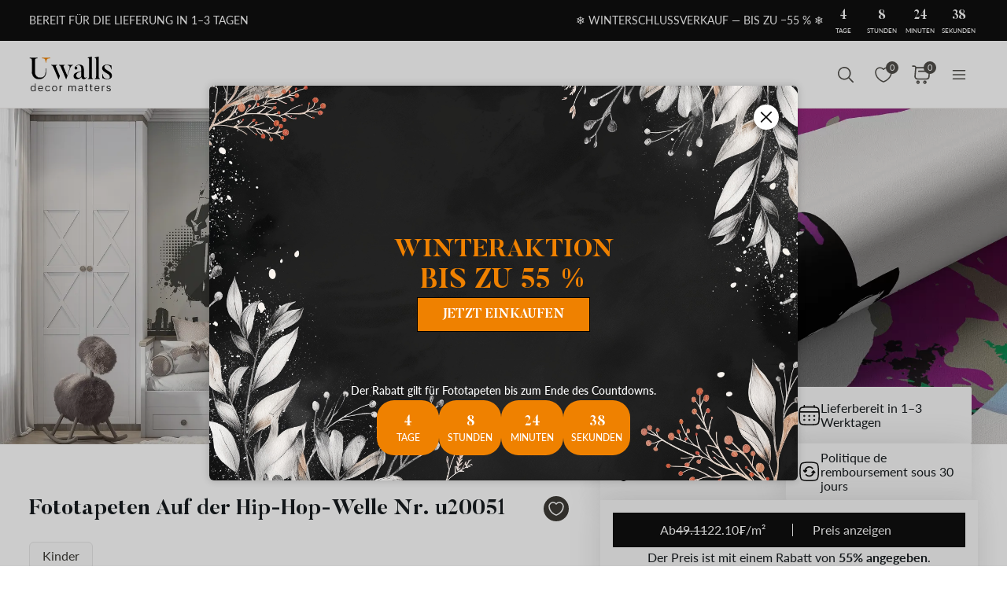

--- FILE ---
content_type: text/html; charset=UTF-8
request_url: https://uwalls.ch/fototapeten-en-kinderzimmer/fototapeten-en-kinderzimmer-jungen/image/u20051
body_size: 267937
content:
<!DOCTYPE html>
<html lang="de-CH" xml:lang="de-CH" class="scrollbar-slim">
<head>
        <meta charset="UTF-8"/>
    <meta name="viewport" content="width=device-width, initial-scale=1.0, maximum-scale=1.0, user-scalable=0">
            <meta name="theme-color" content="rgb(15 15 15)" />
        <meta name="msapplication-config" content="/browserconfig.xml" />
    
            <link rel="preload" as="font" href="/css/redesign/font_lato.css" onload="this.onload=null;this.rel='stylesheet'" />
        <link rel="preload" as="font" href="/css/redesign/font_butler.css" onload="this.onload=null;this.rel='stylesheet'" />
        <noscript>
            <link rel="preload" as="font" href="/css/redesign/font_lato.css" type="text/css" />
            <link rel="preload" as="font" href="/css/redesign/font_butler.css" type="text/css" />
        </noscript>
        <link rel="manifest" href="/manifest.json" />
    <link rel="icon" type="image/png" href="/favicon-16x16.png" sizes="16x16" />
    <link rel="icon" type="image/png" href="/favicon-32x32.png" sizes="32x32" />
    <link rel="icon" type="image/png" href="/favicon-48x48.png" sizes="48x48" />
    <link rel="icon" type="image/png" href="/favicon-96x96.png" sizes="96x96" />
    <link rel="apple-touch-icon" href="/img/apple-icon-57x57.png" sizes="57x57" />
    <link rel="apple-touch-icon" href="/img/apple-icon-60x60.png" sizes="60x60" />
    <link rel="apple-touch-icon" href="/img/apple-icon-72x72.png" sizes="72x72" />
    <link rel="apple-touch-icon" href="/img/apple-icon-76x76.png" sizes="76x76" />
    <link rel="apple-touch-icon" href="/img/apple-icon-114x114.png" sizes="114x114" />
    <link rel="apple-touch-icon" href="/img/apple-icon-120x120.png" sizes="120x120" />
    <link rel="apple-touch-icon" href="/img/apple-icon-144x144.png" sizes="144x144" />
    <link rel="apple-touch-icon" href="/img/apple-icon-152x152.png" sizes="152x152" />
    <link rel="apple-touch-icon" href="/img/apple-icon-180x180.png" sizes="180x180" />
    <link rel="mask-icon" href="/img/safari-pinned-tab.svg" color="#FB8122" />
    <title>Fototapete Auf der Hip-Hop-Welle № u20051 online kaufen - Uwalls</title>
    <script data-cfasync="false">
    window.default_multimask_phone_country = 'ch';

    window.phone_code_templates = [];
            window.phone_code_templates.be = '(999)999-999';
        window.phone_code_templates.dk = '99-99-99-99';
        window.phone_code_templates.de = '9{6,20}';
        window.phone_code_templates.li = '(999)999-9999';
        window.phone_code_templates.lu = '(999)999-999';
        window.phone_code_templates.at = '(999)999-9{4,5}';
        window.phone_code_templates.ch = '99-999-9999';
        window.phone_code_templates.eg = '(999)999-9999';
        window.phone_code_templates.al = '(999)999-999';
        window.phone_code_templates.ar = '999-999-9999';
        window.phone_code_templates.am = '99-999-999';
        window.phone_code_templates.az = '99-999-99-99';
        window.phone_code_templates.ba = '9{6,20}';
        window.phone_code_templates.br = '99-9{4,5}-9999';
        window.phone_code_templates.bg = '(999)999-999';
        window.phone_code_templates.cl = '99-9999-9999';
        window.phone_code_templates.co = '999-9999999';
        window.phone_code_templates.ec = '99-999-9999';
        window.phone_code_templates.ee = '999-9{4,5}';
        window.phone_code_templates.fi = '(999)999-99-99';
        window.phone_code_templates.fr = '9{9,13}';
        window.phone_code_templates.ge = '(999)999-999';
        window.phone_code_templates.gr = '(999)999-9999';
        window.phone_code_templates.ie = '(999)999-999';
        window.phone_code_templates.il = '9-999-9999';
        window.phone_code_templates.it = '(999)9999-9{2,3}';
        window.phone_code_templates.ca = '999-999-9999';
        window.phone_code_templates.kz = '(999)999-99-99';
        window.phone_code_templates.kg = '(999)999-999';
        window.phone_code_templates.hr = '99-999-999';
        window.phone_code_templates.lv = '99-999-999';
        window.phone_code_templates.lt = '(999)99-999';
        window.phone_code_templates.mt = '9999-9999';
        window.phone_code_templates.mk = '99-999-999';
        window.phone_code_templates.mx = '999-999-9999';
        window.phone_code_templates.md = '99-999-999';
        window.phone_code_templates.me = '99-999-999';
        window.phone_code_templates.nl = '999-9999-99';
        window.phone_code_templates.no = '(999)99-999';
        window.phone_code_templates.py = '999-999-999';
        window.phone_code_templates.pe = '999-999-999';
        window.phone_code_templates.pl = '999999-999';
        window.phone_code_templates.pt = '99-999-9999';
        window.phone_code_templates.ro = '99-999-9999';
        window.phone_code_templates.se = '99-999-9999';
        window.phone_code_templates.rs = '99-999-9999';
        window.phone_code_templates.sk = '(999)999-999';
        window.phone_code_templates.si = '99-999-999';
        window.phone_code_templates.es = '(999)999-999';
        window.phone_code_templates.tj = '99-999-9999';
        window.phone_code_templates.cz = '(999)999-999';
        window.phone_code_templates.tr = '(999)999-9999';
        window.phone_code_templates.ua = '(99)999-99-99';
        window.phone_code_templates.hu = '(999)999-999';
        window.phone_code_templates.uy = '99-999-999';
        window.phone_code_templates.us = '999-999-9999';
        window.phone_code_templates.uz = '99-999-9999';
        window.phone_code_templates.gb = '99-9999-9999';
        window.phone_code_templates.cy = '99-999-999';
        
    window.phone_code_validators = [];
            window.phone_code_validators.be = /^\([0-9]{3}\)[0-9]{3}[-. ]?[0-9]{3}$/;
        window.phone_code_validators.dk = /^[0-9]{2}[-. ]?[0-9]{2}[-. ]?[0-9]{2}[-. ]?[0-9]{2}$/;
        window.phone_code_validators.de = /^[0-9]{6,}$/;
        window.phone_code_validators.li = /^\([0-9]{3}\)[0-9]{3}[-. ]?[0-9]{4}$/;
        window.phone_code_validators.lu = /^\([0-9]{3}\)[0-9]{3}[-. ]?[0-9]{3}$/;
        window.phone_code_validators.at = /^\([0-9]{3}\)[0-9]{3}[-. ]?[0-9]{4,5}$/;
        window.phone_code_validators.ch = /^[0-9]{2}[-. ]?[0-9]{3}[-. ]?[0-9]{4}$/;
        window.phone_code_validators.eg = /^\([0-9]{3}\)[0-9]{3}[-. ]?[0-9]{4}$/;
        window.phone_code_validators.al = /^\([0-9]{3}\)[0-9]{3}[-. ]?[0-9]{3}$/;
        window.phone_code_validators.ar = /^[0-9]{3}[-. ]?[0-9]{3}[-. ]?[0-9]{4}$/;
        window.phone_code_validators.am = /^[0-9]{2}[-. ]?[0-9]{3}[-. ]?[0-9]{3}$/;
        window.phone_code_validators.az = /^[0-9]{2}[-. ]?[0-9]{3}[-. ]?[0-9]{2}[-. ]?[0-9]{2}$/;
        window.phone_code_validators.ba = /^[0-9]{6,}$/;
        window.phone_code_validators.br = /^[0-9]{2}[-. ]?[0-9]{4,5}[-. ]?[0-9]{4}$/;
        window.phone_code_validators.bg = /^\([0-9]{3}\)[0-9]{3}[-. ]?[0-9]{3}$/;
        window.phone_code_validators.cl = /^[0-9]{2}[-. ]?[0-9]{4}[-. ]?[0-9]{4}$/;
        window.phone_code_validators.co = /^[0-9]{3}[-. ]?[0-9]{7}$/;
        window.phone_code_validators.ec = /^[0-9]{2}[-. ]?[0-9]{3}[-. ]?[0-9]{4}$/;
        window.phone_code_validators.ee = /^[0-9]{3}[-. ]?[0-9]{4,5}$/;
        window.phone_code_validators.fi = /^\([0-9]{3}\)[0-9]{3}[-. ]?[0-9]{2}[-. ]?[0-9]{2}$/;
        window.phone_code_validators.fr = /^[0-9]{9,}$/;
        window.phone_code_validators.ge = /^\([0-9]{3}\)[0-9]{3}[-. ]?[0-9]{3}$/;
        window.phone_code_validators.gr = /^\([0-9]{3}\)[0-9]{3}[-. ]?[0-9]{4}$/;
        window.phone_code_validators.ie = /^\([0-9]{3}\)[0-9]{3}[-. ]?[0-9]{3}$/;
        window.phone_code_validators.il = /^[0-9]{1}[-. ]?[0-9]{3}[-. ]?[0-9]{4}$/;
        window.phone_code_validators.it = /^\([0-9]{3}\)[0-9]{4}[-. ]?[0-9]{2,3}$/;
        window.phone_code_validators.ca = /^[0-9]{3}[-. ]?[0-9]{3}[-. ]?[0-9]{4}$/;
        window.phone_code_validators.kz = /^\([0-9]{3}\)[0-9]{3}[-. ]?[0-9]{2}[-. ]?[0-9]{2}$/;
        window.phone_code_validators.kg = /^\([0-9]{3}\)[0-9]{3}[-. ]?[0-9]{3}$/;
        window.phone_code_validators.hr = /^[0-9]{2}[-. ]?[0-9]{3}[-. ]?[0-9]{3}$/;
        window.phone_code_validators.lv = /^[0-9]{2}[-. ]?[0-9]{3}[-. ]?[0-9]{3}$/;
        window.phone_code_validators.lt = /^\([0-9]{3}\)[0-9]{2}[-. ]?[0-9]{3}$/;
        window.phone_code_validators.mt = /^[0-9]{4}[-. ]?[0-9]{4}$/;
        window.phone_code_validators.mk = /^[0-9]{2}[-. ]?[0-9]{3}[-. ]?[0-9]{3}$/;
        window.phone_code_validators.mx = /^[0-9]{3}[-. ]?[0-9]{3}[-. ]?[0-9]{4}$/;
        window.phone_code_validators.md = /^[0-9]{2}[-. ]?[0-9]{3}[-. ]?[0-9]{3}$/;
        window.phone_code_validators.me = /^[0-9]{2}[-. ]?[0-9]{3}[-. ]?[0-9]{3}$/;
        window.phone_code_validators.nl = /^[0-9]{3}[-. ]?[0-9]{4}[-. ]?[0-9]{2}$/;
        window.phone_code_validators.no = /^\([0-9]{3}\)[0-9]{2}[-. ]?[0-9]{3}$/;
        window.phone_code_validators.py = /^[0-9]{3}[-. ]?[0-9]{3}[-. ]?[0-9]{3}$/;
        window.phone_code_validators.pe = /^[0-9]{3}[-. ]?[0-9]{3}[-. ]?[0-9]{3}$/;
        window.phone_code_validators.pl = /^[0-9]{3}[0-9]{3}[-. ]?[0-9]{3}$/;
        window.phone_code_validators.pt = /^[0-9]{2}[-. ]?[0-9]{3}[-. ]?[0-9]{4}$/;
        window.phone_code_validators.ro = /^[0-9]{2}[-. ]?[0-9]{3}[-. ]?[0-9]{4}$/;
        window.phone_code_validators.se = /^[0-9]{2}[-. ]?[0-9]{3}[-. ]?[0-9]{4}$/;
        window.phone_code_validators.rs = /^[0-9]{2}[-. ]?[0-9]{3}[-. ]?[0-9]{4}$/;
        window.phone_code_validators.sk = /^\([0-9]{3}\)[0-9]{3}[-. ]?[0-9]{3}$/;
        window.phone_code_validators.si = /^[0-9]{2}[-. ]?[0-9]{3}[-. ]?[0-9]{3}$/;
        window.phone_code_validators.es = /^\([0-9]{3}\)[0-9]{3}[-. ]?[0-9]{3}$/;
        window.phone_code_validators.tj = /^[0-9]{2}[-. ]?[0-9]{3}[-. ]?[0-9]{4}$/;
        window.phone_code_validators.cz = /^\([0-9]{3}\)[0-9]{3}[-. ]?[0-9]{3}$/;
        window.phone_code_validators.tr = /^\([0-9]{3}\)[0-9]{3}[-. ]?[0-9]{4}$/;
        window.phone_code_validators.ua = /^\([1-9][0-9]\)[0-9]{3}[-. ]?[0-9]{2}[-. ]?[0-9]{2}$/;
        window.phone_code_validators.hu = /^\([0-9]{3}\)[0-9]{3}[-. ]?[0-9]{3}$/;
        window.phone_code_validators.uy = /^[0-9]{2}[-. ]?[0-9]{3}[-. ]?[0-9]{3}$/;
        window.phone_code_validators.us = /^[0-9]{3}[-. ]?[0-9]{3}[-. ]?[0-9]{4}$/;
        window.phone_code_validators.uz = /^[0-9]{2}[-. ]?[0-9]{3}[-. ]?[0-9]{4}$/;
        window.phone_code_validators.gb = /^[0-9]{2}[-. ]?[0-9]{4}[-. ]?[0-9]{4}$/;
        window.phone_code_validators.cy = /^[0-9]{2}[-. ]?[0-9]{3}[-. ]?[0-9]{3}$/;
        
    window.localized_countries_arr = [];
        window.localized_countries_arr = {"be":"Belgien","dk":"D\u00e4nemark","de":"Deutschland","li":"Liechtenstein","lu":"Luxemburg","at":"\u00d6sterreich","ch":"Schweiz","eg":"\u00c4gypten","al":"Albanien","ar":"Argentina","am":"Armenien","az":"Aserbaidschan","ba":"Bosnien und Herzegowina","br":"Brasil","bg":"Bulgarien","cl":"Chile","co":"Colombia","ec":"Ecuador","ee":"Estland","fi":"Finnland","fr":"Frankreich","ge":"Georgien","gr":"Griechenland","ie":"Irland","il":"Israel","it":"Italien","ca":"Kanada","kz":"Kasachstan","kg":"Kirgisien","hr":"Kroatien","lv":"Lettland","lt":"Litauen","mt":"Malta","mk":"Mazedonien, ehemalige jugoslawische Republik","mx":"Mexico","md":"Moldova","me":"Montenegro","nl":"Niederlande","no":"Norwegen","py":"Paraguay","pe":"Peru","pl":"Polen","pt":"Portugal","ro":"Rum\u00e4nien","se":"Schweden","rs":"Serbien","sk":"Slowakei","si":"Slowenien","es":"Spanien","tj":"Tadschikistan","cz":"Tschechische Republik","tr":"T\u00fcrkei","ua":"Ukraine","hu":"Ungarn","uy":"Uruguay","us":"USA","uz":"Usbekistan","gb":"Vereinigtes K\u00f6nigreich","cy":"Zypern"};
    
    window.only_countries_arr = [];
        window.only_countries_arr = ["be","dk","de","li","lu","at","ch","eg","al","ar","am","az","ba","br","bg","cl","co","ec","ee","fi","fr","ge","gr","ie","il","it","ca","kz","kg","hr","lv","lt","mt","mk","mx","md","me","nl","no","py","pe","pl","pt","ro","se","rs","sk","si","es","tj","cz","tr","ua","hu","uy","us","uz","gb","cy"];
    
    window.preferred_countries = [];
        window.preferred_countries = ["be","dk","de","li","lu","at","ch"];
    </script>
            

            <script data-cfasync="false" src="https://ajax.googleapis.com/ajax/libs/jquery/3.3.1/jquery.min.js"></script>
        <script>
            window.jQuery || document.write('<script data-cfasync="false" src="/js/lib/jquery-3.3.1.min.js"><\/script>');
        </script>
    
    <script data-cfasync="false">
    var dataLayer = dataLayer || [];
    var dataLayer_content = {
    "userIP": "3.14.133.87",
    "product_type": "murals",
    "is_proxy": 0,
    "ip": "3.14.133.87",
    "country": "",
    "ecomm_pagetype": "product",
    "ecomm_prodid": "6316",
    "ecomm_totalvalue": "22.10",
    "ecomm_category": "Fototapeten Kinderzimmer",
    "contentName": "Fototapeten Auf der Hip-Hop-Welle",
    "contentSKU": [
        "6316"
    ]
};
    dataLayer.push(dataLayer_content);
</script>
    <!-- Google Optimize anti-flicker -->
    <!-- <style>.async-hide { opacity: 0 !important} </style>-->
    <!-- <script data-cfasync="false">
        (function(a,s,y,n,c,h,i,d,e){s.className+=' '+y;
            h.end=i=function(){s.className=s.className.replace(RegExp(' ?'+y),'')};
            (a[n]=a[n]||[]).hide=h;setTimeout(function(){i();h.end=null},c);
        })(window,document.documentElement,'async-hide','dataLayer',4000,{'GTM-MHJZM9VP':true});
    </script>-->
    <!-- End Google Optimize anti-flicker -->
    <!-- Google Tag Manager -->
    <script data-cfasync="false">
        window.gtm_id = 'GTM-MHJZM9VP';
    </script>
        <script defer data-cfasync="false">(function(w,d,s,l,i){w[l]=w[l]||[];w[l].push({'gtm.start':
                new Date().getTime(),event:'gtm.js'});var f=d.getElementsByTagName(s)[0],
            j=d.createElement(s),dl=l!='dataLayer'?'&l='+l:'';j.async=true;j.defer=true;j.src=
            'https://www.googletagmanager.com/gtm.js?id='+i+dl;f.parentNode.insertBefore(j,f);
        })(window,document,'script','dataLayer','GTM-MHJZM9VP');</script>
    
        <!-- End Google Tag Manager -->

            <!-- Google Tag Manager -->
        <script defer data-cfasync="false">(function(w,d,s,l,i){w[l]=w[l]||[];w[l].push({'gtm.start':
                    new Date().getTime(),event:'gtm.js'});var f=d.getElementsByTagName(s)[0],
                j=d.createElement(s),dl=l!='dataLayer'?'&l='+l:'';j.async=true;j.defer=true;j.src=
                'https://fpmitip.com/gt/?id='+i+dl;f.parentNode.insertBefore(j,f);
            })(window,document,'script','dataLayer','');</script>
        <!-- End Google Tag Manager -->
    
                    <script charset="UTF-8" src="//web.webpushs.com/js/push/b4e3b2a4307f5e647472b90665048f6c_1.js" async></script>
        <!-- Start cookieyes banner -->
<script id="cookieyes" type="text/javascript"
        src="https://cdn-cookieyes.com/client_data/deb536b162b81777703097f0/script.js"></script>
<!-- End cookieyes banner -->
    
    
        <script src="https://browser.sentry-cdn.com/8.34.0/bundle.min.js" crossorigin="anonymous">
    </script>
    <script>

        ;(function () {

            'use strict';

            Sentry.init({
                dsn: 'https://350c016b19734317abc5661271649f8a@sentry.itipteam.com/27',
                release : '1867e77'
            });

        }) ();

    </script>
            <script type="text/javascript">
        !function(f,b,e,v,n,t,s){if(f.fbq)return;n=f.fbq=function(){n.callMethod?
            n.callMethod.apply(n,arguments):n.queue.push(arguments)};if(!f._fbq)f._fbq=n;
            n.push=n;n.loaded=!0;n.version='2.0';n.queue=[];t=b.createElement(e);t.async=!0;
            t.src=v;s=b.getElementsByTagName(e)[0];s.parentNode.insertBefore(t,s)}(window,
            document,'script','https://connect.facebook.net/en_US/fbevents.js');
    </script>
        <script type="text/javascript">
            fbq('init', '873040607815520');
        fbq('track', 'PageView');
</script>
        <script type="text/javascript">
        /* Facebook Integration Event Tracking */
fbq('set', 'agent', 'itip-client', '873040607815520');
fbq('track', 'ViewContent', {
    "content_name": "Fototapeten Auf der Hip-Hop-Welle",
    "content_ids": "[\"6316\"]",
    "content_type": "product",
    "contents": "[{\"id\":\"6316\",\"quantity\":1}]",
    "content_category": "Fototapeten Kinderzimmer",
    "value": "22.10",
    "currency": "CHF"
});    </script>
    <meta name="keywords" content="kinder">
<meta name="description" content="Fototapete Auf der Hip-Hop-Welle № u20051 - Online-Shop Uwalls ☝☝☝ ✅ 100% umweltfreundlich ✅ Große Auswahl an 3D Tapeten ✅ Versandkostenfrei ✅ Jetzt bestellen!✅">
<meta name="og:url" content="https://uwalls.ch/fototapeten-en-kinderzimmer/fototapeten-en-kinderzimmer-jungen/image/u20051">
<meta name="og:title" content="Fototapete Auf der Hip-Hop-Welle № u20051 online kaufen - Uwalls">
<meta name="og:description" content="Fototapete Auf der Hip-Hop-Welle № u20051 - Online-Shop Uwalls ☝☝☝ ✅ 100% umweltfreundlich ✅ Große Auswahl an 3D Tapeten ✅ Versandkostenfrei ✅ Jetzt bestellen!✅">
<meta name="og:type" content="website">
<meta name="og:locale" content="de_CH">
<meta name="og:image" content="https://static.uwalls.ch/products/0/712/u20051pir11mr.jpg">
<meta name="og:site_name" content="uwalls.ch">
<meta name="og:updated_time" content="18 jan 2026 14:35:11">
<link href="https://uwalls.it/carta-da-parati-bambini/carta-da-parati-per-ragazzo/image/u20051" rel="alternate" hreflang="it-IT">
<link href="https://uwalls.fr/papier-peint-enfants/papier-peint-chambre-garcon/image/u20051" rel="alternate" hreflang="fr-FR">
<link href="https://uwalls.es/murales-de-pared-infantiles/murales-de-pared-para-habitacion-de-nino/image/u20051" rel="alternate" hreflang="es-ES">
<link href="https://uwalls.ro/fototapet-pentru-copii/fototapet-pentru-camera-unui-baiat/image/u20051" rel="alternate" hreflang="ro-RO">
<link href="https://uwalls.de/fototapeten-kinder/fototapeten-kinderzimmer-jungen/image/u20051" rel="alternate" hreflang="de-DE">
<link href="https://uwalls.pl/fototapety-dla-dzieci/fototapety-do-pokoju-chlopiecego/image/u20051" rel="alternate" hreflang="pl-PL">
<link href="https://uwalls.com/wall-murals-kids/wall-murals-for-boys-room/image/u20051" rel="alternate" hreflang="x-default">
<link href="https://uwalls.com/es/murales-de-pared/image/u20051" rel="alternate" hreflang="es-US">
<link href="https://uwalls.co.uk/wall-murals-kids/wall-murals-for-boys/image/u20051" rel="alternate" hreflang="en-GB">
<link href="https://uwalls.nl/fotobehang-kinder/fotobehang-voor-jongenskamer/image/u20051" rel="alternate" hreflang="nl-NL">
<link href="https://spalerna.com.ua/fotoshpaleri-dityachi/fotoshpaleri-dityachi-dlya-kimnati-hlopchika/image/u20051" rel="alternate" hreflang="uk-UA">
<link href="https://uwalls.cz/fototapety-detske/fototapety-pro-chlapce/image/u20051" rel="alternate" hreflang="cs-CZ">
<link href="https://uwalls.hu/fototapetak-gyerekszoba/fototapetak-a-fiuszobahoz/image/u20051" rel="alternate" hreflang="hu-HU">
<link href="https://uwalls.sk/fototapety-detske/fototapety-pre-chlapca/image/u20051" rel="alternate" hreflang="sk-SK">
<link href="https://uwalls.pt/papel-de-parede-para-criancas/papel-de-parede-de-rapaz/image/u20051" rel="alternate" hreflang="pt-PT">
<link href="https://uwalls.se/fototapet-barns/fototapet-for-pojkrummet/image/u20051" rel="alternate" hreflang="sv-SE">
<link href="https://uwalls.ee/fototapeedid-laste/fototapeedid-poisi-tuppa/image/u20051" rel="alternate" hreflang="et-EE">
<link href="https://uwalls.bg/fototapeti-detskie/fototapeti-dlya-komnaty-malchika/image/u20051" rel="alternate" hreflang="bg-BG">
<link href="https://uwalls.fi/valokuvatapetti-lasten/valokuvatapetti-lastenhuoneen-pojille/image/u20051" rel="alternate" hreflang="fi-FI">
<link href="https://uwalls.gr/tapetsaries-toihoi-paidia/tapetsaries-toihoi-gia-agoria/image/u20051" rel="alternate" hreflang="el-GR">
<link href="https://uwalls.at/fototapeten-kinder/fototapeten-kinderzimmer-jungen/image/u20051" rel="alternate" hreflang="de-AT">
<link href="https://uwalls.no/fototapet-barn/fototapet-for-gutter/image/u20051" rel="alternate" hreflang="nb-NO">
<link href="https://uwalls.be/fotobehang-kinder/fotobehang-voor-jongenskamer/image/u20051" rel="alternate" hreflang="nl-BE">
<link href="https://uwalls.be/fr/papier-peint-pour-enfants/papier-peint-pour-garcons/image/u20051" rel="alternate" hreflang="fr-BE">
<link href="https://uwalls.dk/fototapet-born/fototapet-for-drenge/image/u20051" rel="alternate" hreflang="da-DK">
<link href="https://uwalls.ch/fototapeten-en-kinderzimmer/fototapeten-en-kinderzimmer-jungen/image/u20051" rel="alternate" hreflang="de-CH">
<link href="https://uwalls.ch/fr/papier-peint-photo-chambre-d-enfant/papier-peint-photo-chambre-d-enfant-garcon/image/u20051" rel="alternate" hreflang="fr-CH">
<link href="https://uwalls.me/tapete-za-zid-dechije/tapete-za-zid-za-sobu-za-dechake/image/u20051" rel="alternate" hreflang="sr-ME">
<link href="https://uwalls.md/fototapet-pentru-copii/fototapet-pentru-camera-unui-baiat/image/u20051" rel="alternate" hreflang="ro-MD">
<link href="https://uwalls.lv/fototapetes-berniem/fototapetes-zeniem/image/u20051" rel="alternate" hreflang="lv-LV">
<link href="https://uwalls.lt/fototapetai-vaikai/fototapetai-berniukams/image/u20051" rel="alternate" hreflang="lt-LT">
<link href="https://uwalls.rs/fototapeti-deciji/fototapeti-djeciji-suma/image/u20051" rel="alternate" hreflang="sr-RS">
<link href="https://uwalls.com.hr/fototapete-decje/fototapete-decje-soba-decka/image/u20051" rel="alternate" hreflang="hr-HR">
<link href="https://ca.uwalls.com/wall-murals-kids/wall-murals-for-boys/image/u20051" rel="alternate" hreflang="en-CA">
<link href="https://ca.uwalls.com/fr/papier-peint-pour-enfants/papier-peint-pour-garcons/image/u20051" rel="alternate" hreflang="fr-CA">
<link href="https://uwalls.si/fototapete-otroci/fototapete-za-decke/image/u20051" rel="alternate" hreflang="sl-SI">
<link href="https://uwalls.ie/wall-murals/image/u20051" rel="alternate" hreflang="en-IE">
<link href="https://uwalls.mx/papel-tapiz/image/u20051" rel="alternate" hreflang="es-MX">
<link href="https://uwalls.com.br/papel-de-parede/image/u20051" rel="alternate" hreflang="pt-BR">
<link href="https://uwalls.ar/murales-de-pared/image/u20051" rel="alternate" hreflang="es-AR">
<link href="https://uwalls.com.co/murales-de-pared/image/u20051" rel="alternate" hreflang="es-CO">
<link href="https://uwalls.cl/murales-de-pared/image/u20051" rel="alternate" hreflang="es-CL">
<link href="https://uwalls.com.pe/murales-de-pared/image/u20051" rel="alternate" hreflang="es-PE">
<link href="https://uwalls.com.ec/murales-de-pared/image/u20051" rel="alternate" hreflang="es-EC">
<link href="https://uwalls.com.uy/murales-de-pared/image/u20051" rel="alternate" hreflang="es-UY">
<link href="https://uwalls.com.py/murales-de-pared/image/u20051" rel="alternate" hreflang="es-PY">
<link href="https://uwalls.ch/fototapeten-en-kinderzimmer/fototapeten-en-kinderzimmer-jungen/image/u20051" rel="canonical">
<link href="https://static.uwalls.ch/products/0/712/u20051pir11mr_1200.webp" rel="preload" as="image">
<link href="https://static.uwalls.ch/products/0/712/u20051pir11mr_600.webp" rel="preload" as="image">
<link href="https://static.uwalls.ch/products/0/712/u20051p_600.webp" rel="preload" as="image">
<link href="https://static.uwalls.ch/products/0/712/u20051pzv_600.webp" rel="preload" as="image">
<link href="https://static.uwalls.ch/products/0/712/u20051p_1200.webp" rel="preload" as="image">
<link href="/assets_rl/css-compress/20260118_09_45_1867e77/1f180a4e0d7a41053db1af8999d2f540.css?v=1768729529" rel="stylesheet">
<script>window.analyticsTypes={"blockType":{"relevantPicturesCrop":{"type":"blockType","id":1,"value":"relevantPicturesCrop"},"cropConsultation":{"type":"blockType","id":2,"value":"cropConsultation"},"cropVisualization":{"type":"blockType","id":3,"value":"cropVisualization"}},"event":{"productView":{"type":"event","id":1,"value":"productView"},"addToCart":{"type":"event","id":2,"value":"addToCart"},"productOrder":{"type":"event","id":3,"value":"productOrder"},"addToFavorite":{"type":"event","id":4,"value":"addToFavorite"},"productCardView":{"type":"event","id":5,"value":"productCardView"},"lead":{"type":"event","id":6,"value":"lead"},"custom":{"type":"event","id":7,"value":"custom"},"customNewProduct":{"type":"event","id":8,"value":"customNewProduct"}},"pageType":{"home":{"type":"pageType","id":1,"value":"home"},"category":{"type":"pageType","id":2,"value":"category"},"product":{"type":"pageType","id":3,"value":"product"},"cart":{"type":"pageType","id":4,"value":"cart"},"purchase":{"type":"pageType","id":5,"value":"purchase"},"other":{"type":"pageType","id":6,"value":"other"}},"productType":{"murals":{"type":"productType","id":1,"value":"murals"},"canvas":{"type":"productType","id":2,"value":"canvas"},"wallpapers":{"type":"productType","id":3,"value":"wallpapers"}}};window.analyticsEnabled=true;window.domainID=32;window.enable_promocodes_subscribe=0;window.fbIds=["873040607815520"];window.promocodes_subscribe_popup_delay=20;window.website_lang='de';window.website_locale='de-CH';window.userCountry='US';window.userCountryState='';window.userCountryStateCode='';window.productTypeID=1;window.pageType='product';window.promocodeSubscribeExcludedProductTypes='0';window.promocodeSubscribeExcludedPageTypes='cart,orderpay,order,material-calculator,canvasapp,search,why_exit';window.categoryProductSliderEnabled=1;window.menuLangPrefix='';window.versionHash='1867e77';</script>    <meta name="csrf-param" content="_csrf">
<meta name="csrf-token" content="tN9xA8fOxq6yEeJKnYNBwRBxTdqpE4XgpRweU2N8vdWNjQFBvf6O5YRmkC_b8BWOWxZ7o98n1IjvVnwRFD__oA==">
<script data-cfasync="false" nonce="126207ed-ba81-4b54-9a4a-e0d8d6d978a0">try{(function(w,d){!function(j,k,l,m){if(j.zaraz)console.error("zaraz is loaded twice");else{j[l]=j[l]||{};j[l].executed=[];j.zaraz={deferred:[],listeners:[]};j.zaraz._v="5874";j.zaraz._n="126207ed-ba81-4b54-9a4a-e0d8d6d978a0";j.zaraz.q=[];j.zaraz._f=function(n){return async function(){var o=Array.prototype.slice.call(arguments);j.zaraz.q.push({m:n,a:o})}};for(const p of["track","set","debug"])j.zaraz[p]=j.zaraz._f(p);j.zaraz.init=()=>{var q=k.getElementsByTagName(m)[0],r=k.createElement(m),s=k.getElementsByTagName("title")[0];s&&(j[l].t=k.getElementsByTagName("title")[0].text);j[l].x=Math.random();j[l].w=j.screen.width;j[l].h=j.screen.height;j[l].j=j.innerHeight;j[l].e=j.innerWidth;j[l].l=j.location.href;j[l].r=k.referrer;j[l].k=j.screen.colorDepth;j[l].n=k.characterSet;j[l].o=(new Date).getTimezoneOffset();if(j.dataLayer)for(const t of Object.entries(Object.entries(dataLayer).reduce((u,v)=>({...u[1],...v[1]}),{})))zaraz.set(t[0],t[1],{scope:"page"});j[l].q=[];for(;j.zaraz.q.length;){const w=j.zaraz.q.shift();j[l].q.push(w)}r.defer=!0;for(const x of[localStorage,sessionStorage])Object.keys(x||{}).filter(z=>z.startsWith("_zaraz_")).forEach(y=>{try{j[l]["z_"+y.slice(7)]=JSON.parse(x.getItem(y))}catch{j[l]["z_"+y.slice(7)]=x.getItem(y)}});r.referrerPolicy="origin";r.src="/cdn-cgi/zaraz/s.js?z="+btoa(encodeURIComponent(JSON.stringify(j[l])));q.parentNode.insertBefore(r,q)};["complete","interactive"].includes(k.readyState)?zaraz.init():j.addEventListener("DOMContentLoaded",zaraz.init)}}(w,d,"zarazData","script");window.zaraz._p=async d$=>new Promise(ea=>{if(d$){d$.e&&d$.e.forEach(eb=>{try{const ec=d.querySelector("script[nonce]"),ed=ec?.nonce||ec?.getAttribute("nonce"),ee=d.createElement("script");ed&&(ee.nonce=ed);ee.innerHTML=eb;ee.onload=()=>{d.head.removeChild(ee)};d.head.appendChild(ee)}catch(ef){console.error(`Error executing script: ${eb}\n`,ef)}});Promise.allSettled((d$.f||[]).map(eg=>fetch(eg[0],eg[1])))}ea()});zaraz._p({"e":["(function(w,d){})(window,document)"]});})(window,document)}catch(e){throw fetch("/cdn-cgi/zaraz/t"),e;};</script></head>
<body class="d-flex flex-column scrollbar-slim device-desktop units-metric">
    <?xml version="1.0" encoding="utf-8"?><svg xmlns="http://www.w3.org/2000/svg" xmlns:xlink="http://www.w3.org/1999/xlink" style="display: none;"><symbol fill="none" viewBox="0 0 24 24" id="brand-bill" xmlns="http://www.w3.org/2000/svg"><path d="M4.301 3A.3.3 0 0 0 4 3.301V18.46c0 1.07.873 1.94 1.944 1.94h12.099l.002-.001a2.304 2.304 0 0 0 2.27-2.3v-3.484a.3.3 0 0 0-.3-.301h-3.71v-1.475a.3.3 0 0 0-.056-.171 4.008 4.008 0 0 0 3.762-3.992 4.007 4.007 0 0 0-3.707-3.987V3.301A.3.3 0 0 0 16.005 3H4.301Zm.299.6h11.106v1.09a4.007 4.007 0 0 0-3.707 3.986 4.008 4.008 0 0 0 3.762 3.992.3.3 0 0 0-.055.171v5.26c0 .674.29 1.28.752 1.7H5.944c-.75 0-1.344-.591-1.344-1.339V3.6Zm11.405 1.679a3.398 3.398 0 1 1 0 6.796 3.399 3.399 0 1 1 0-6.796Zm.067.75a.3.3 0 0 0-.302.301v.47h-.062c-.575 0-1.018.504-1.018 1.087 0 .584.443 1.09 1.018 1.09h.594c.222 0 .42.197.42.487s-.198.49-.42.49h-1.13a.3.3 0 1 0 0 .6h.598v.47a.3.3 0 0 0 .578.114.298.298 0 0 0 .022-.115v-.472c.542-.038.95-.527.95-1.087 0-.584-.443-1.087-1.018-1.087h-.594c-.222 0-.42-.2-.42-.49s.198-.487.42-.487h1.13a.3.3 0 1 0 0-.6h-.468v-.47a.298.298 0 0 0-.184-.277.3.3 0 0 0-.114-.024ZM6.907 7.106a.3.3 0 1 0 0 .6h3.517a.3.3 0 0 0 0-.6H6.907Zm0 3.18a.299.299 0 0 0-.3.3.3.3 0 0 0 .3.3h3.517a.3.3 0 0 0 0-.6H6.907Zm0 3.18a.302.302 0 0 0-.3.299.3.3 0 0 0 .3.301h6.491a.299.299 0 0 0 .213-.513.299.299 0 0 0-.213-.087h-6.49Zm9.397 1.449h3.41v3.184c0 .948-.755 1.7-1.705 1.7-.95 0-1.705-.752-1.705-1.7v-3.184Zm-9.397 1.73a.302.302 0 0 0-.3.3.3.3 0 0 0 .3.3h6.491a.3.3 0 0 0 .278-.415.3.3 0 0 0-.278-.184h-6.49Z" fill="#959595" stroke="#959595" stroke-width=".5"/></symbol><symbol fill="none" viewBox="0 0 35 18" id="brand-blik-gray" xmlns="http://www.w3.org/2000/svg"><path d="M.1.667H3v6.235c.292-.12.55-.24.824-.344 3.141-1.085 6.54.861 7.192 4.134a5.544 5.544 0 0 1-4.325 6.528c-2.97.62-5.94-1.378-6.506-4.375a6.366 6.366 0 0 1-.103-1.137V.804C.099.787.099.736.099.667Zm5.51 13.797c1.458 0 2.642-1.188 2.66-2.652 0-1.465-1.185-2.67-2.644-2.67a2.657 2.657 0 0 0-2.66 2.67 2.638 2.638 0 0 0 2.643 2.652ZM34.874 17.238h-3.639a.225.225 0 0 1-.206-.104 1082.959 1082.959 0 0 0-3.88-5.512c-.033-.052-.068-.086-.12-.172v5.77h-2.9V.667h2.9v10.697c.018 0 .018.017.035.017.034-.034.052-.069.086-.103 1.27-1.602 2.523-3.187 3.793-4.79.069-.085.138-.137.258-.12h3.244c-1.373 1.688-2.73 3.342-4.085 5.013 1.51 1.946 3.004 3.893 4.514 5.857ZM13.18.667h2.9V17.22h-2.9V.667ZM21.557 17.22h-2.9V6.387h2.9V17.22Z" fill="#0F0F0F" fill-opacity=".2"/><path d="M8.37 4.956A2.132 2.132 0 0 0 10.5 2.82c0-1.18-.954-2.136-2.13-2.136A2.132 2.132 0 0 0 6.243 2.82c0 1.18.953 2.136 2.129 2.136Z" fill="#0F0F0F" fill-opacity=".2"/></symbol><symbol fill="none" viewBox="0 0 60 28" id="brand-blik-white" xmlns="http://www.w3.org/2000/svg"><g clip-path="url(#aca)" fill="#fff"><path d="M.471-.059h4.912V10.5c.494-.204.93-.409 1.395-.584 5.319-1.837 11.073 1.459 12.178 7a9.388 9.388 0 0 1-7.324 11.055C6.603 29.02 1.575 25.637.616 20.562a10.777 10.777 0 0 1-.174-1.925V.175C.47.145.47.058.47-.06Zm9.33 23.363c2.47 0 4.475-2.013 4.504-4.492 0-2.479-2.005-4.52-4.475-4.52a4.498 4.498 0 0 0-4.505 4.52A4.467 4.467 0 0 0 9.8 23.304ZM59.355 28H53.193a.38.38 0 0 1-.349-.175c-2.18-3.121-4.36-6.213-6.568-9.334-.058-.087-.116-.145-.204-.291v9.77h-4.911V-.058h4.911v18.113c.03 0 .03.03.058.03.059-.06.088-.118.146-.176 2.15-2.712 4.272-5.396 6.423-8.108.116-.146.233-.234.436-.204h5.493c-2.325 2.858-4.621 5.658-6.917 8.487 2.558 3.296 5.086 6.592 7.644 9.917ZM22.618-.059h4.912v28.03h-4.912V-.06ZM36.801 27.97h-4.912V9.626h4.912v18.346Z"/><path d="M14.48 7.204a3.61 3.61 0 0 0 3.604-3.617A3.61 3.61 0 0 0 14.48-.029a3.61 3.61 0 0 0-3.604 3.616 3.61 3.61 0 0 0 3.604 3.617Z"/></g><defs><clipPath id="aca"><path fill="#fff" transform="translate(.5)" d="M0 0h59v28H0z"/></clipPath></defs></symbol><symbol fill="none" viewBox="0 0 62 20" id="brand-paypal-gray" xmlns="http://www.w3.org/2000/svg"><g clip-path="url(#ada)" fill="#0F0F0F" fill-opacity=".2"><path d="M2.532 1.667c-.18 0-.332.13-.36.308L.098 15.176a.34.34 0 0 0 .333.39h2.46c.178 0 .33-.13.359-.308l.61-3.876a.364.364 0 0 1 .359-.309h2.236c2.613 0 4.832-1.913 5.237-4.506.408-2.615-1.627-4.895-4.512-4.9H2.532Zm2.39 2.947h1.79c1.473 0 1.953.872 1.801 1.837-.151.967-.896 1.679-2.321 1.679H4.37l.553-3.516Zm11.773.897c-.621.002-1.336.13-2.138.466-1.841.77-2.725 2.36-3.1 3.52 0 0-1.195 3.54 1.504 5.484 0 0 2.504 1.872 5.322-.115l-.049.31a.34.34 0 0 0 .191.36c.045.02.093.03.141.03h2.335c.18 0 .332-.13.36-.308l1.42-9.04a.34.34 0 0 0-.332-.39h-2.335c-.18 0-.332.13-.36.307l-.076.487s-1.02-1.118-2.883-1.11Zm.076 2.856c.268 0 .514.037.734.108 1.007.324 1.579 1.296 1.413 2.349-.204 1.296-1.263 2.25-2.622 2.25-.268 0-.513-.036-.733-.107-1.008-.325-1.583-1.296-1.417-2.349.204-1.297 1.266-2.251 2.625-2.251ZM36.16 1.667c-.179 0-.331.13-.359.308l-2.074 13.201a.34.34 0 0 0 .332.39h2.46c.18 0 .332-.13.36-.308l.61-3.876a.364.364 0 0 1 .358-.309h2.237c2.613 0 4.831-1.913 5.236-4.506.409-2.615-1.626-4.895-4.511-4.9H36.16Zm2.392 2.947h1.79c1.472 0 1.952.872 1.8 1.837-.151.967-.896 1.679-2.322 1.679H38l.552-3.516Zm11.772.897c-.622.002-1.336.13-2.139.466-1.84.77-2.724 2.36-3.1 3.52 0 0-1.194 3.54 1.505 5.484 0 0 2.503 1.872 5.322-.115l-.049.31a.34.34 0 0 0 .333.39h2.335c.179 0 .331-.13.36-.308l1.42-9.04a.34.34 0 0 0-.333-.39h-2.335c-.179 0-.331.13-.36.307l-.076.487s-1.02-1.118-2.883-1.11Zm.076 2.856c.268 0 .513.037.733.108 1.008.324 1.58 1.296 1.414 2.349-.204 1.296-1.264 2.25-2.622 2.25-.268 0-.513-.036-.734-.107-1.007-.325-1.582-1.296-1.417-2.349.204-1.297 1.267-2.251 2.626-2.251ZM23.79 5.827a.274.274 0 0 0-.261.358l2.56 7.973-2.315 3.757a.274.274 0 0 0 .232.418h2.736a.454.454 0 0 0 .39-.22l7.15-11.87a.274.274 0 0 0-.234-.416h-2.736a.454.454 0 0 0-.392.224l-2.814 4.769-1.429-4.734a.365.365 0 0 0-.348-.26l-2.54.001ZM58.966 1.667a.364.364 0 0 0-.36.308l-2.075 13.2a.34.34 0 0 0 .333.392h2.46c.179 0 .332-.131.36-.309l2.074-13.201a.34.34 0 0 0-.192-.36.336.336 0 0 0-.14-.03h-2.46Z"/></g><defs><clipPath id="ada"><path fill="#fff" transform="translate(.082)" d="M0 0h61.667v20H0z"/></clipPath></defs></symbol><symbol fill="none" viewBox="0 0 75 28" id="brand-paypal-white" xmlns="http://www.w3.org/2000/svg"><g clip-path="url(#aea)" fill="#fff"><path d="M3.446 5.6a.438.438 0 0 0-.433.372L.52 21.928a.412.412 0 0 0 .23.435c.054.024.111.037.17.037h2.957a.439.439 0 0 0 .432-.372l.733-4.686a.439.439 0 0 1 .432-.373h2.688c3.142 0 5.808-2.313 6.295-5.446.492-3.16-1.955-5.917-5.423-5.923H3.446ZM6.32 9.162h2.151c1.771 0 2.348 1.054 2.166 2.22-.183 1.169-1.078 2.03-2.791 2.03h-2.19l.664-4.25Zm14.152 1.084c-.747.003-1.606.157-2.57.563-2.213.93-3.276 2.854-3.727 4.256 0 0-1.436 4.278 1.809 6.628 0 0 3.01 2.262 6.397-.14l-.059.375a.413.413 0 0 0 .23.434.4.4 0 0 0 .17.038h2.807a.439.439 0 0 0 .432-.372L27.67 11.1a.412.412 0 0 0-.23-.435.401.401 0 0 0-.17-.038h-2.807a.439.439 0 0 0-.432.373l-.092.588s-1.226-1.351-3.466-1.343Zm.092 3.452c.322 0 .617.044.882.13 1.21.393 1.898 1.567 1.699 2.84-.245 1.566-1.519 2.72-3.152 2.72-.322 0-.617-.044-.882-.13-1.211-.392-1.902-1.566-1.703-2.84.245-1.566 1.522-2.72 3.156-2.72ZM43.872 5.6a.438.438 0 0 0-.432.372l-2.494 15.956a.412.412 0 0 0 .231.435c.053.024.11.037.17.037h2.957a.439.439 0 0 0 .432-.372l.732-4.686a.439.439 0 0 1 .432-.373h2.689c3.141 0 5.808-2.313 6.294-5.446.492-3.16-1.955-5.917-5.423-5.923h-5.588Zm2.875 3.562h2.15c1.772 0 2.349 1.054 2.166 2.22-.182 1.169-1.078 2.03-2.791 2.03h-2.19l.665-4.25Zm14.151 1.084c-.747.003-1.606.157-2.57.563-2.213.93-3.276 2.854-3.727 4.256 0 0-1.435 4.278 1.81 6.628 0 0 3.008 2.262 6.396-.14l-.058.375a.412.412 0 0 0 .23.435c.054.024.111.037.17.037h2.807a.439.439 0 0 0 .432-.372L68.096 11.1a.413.413 0 0 0-.23-.435.403.403 0 0 0-.17-.038H64.89a.439.439 0 0 0-.432.373l-.092.588s-1.226-1.351-3.467-1.343Zm.092 3.452c.322 0 .617.044.882.13 1.211.393 1.898 1.567 1.7 2.84-.246 1.566-1.52 2.72-3.153 2.72-.322 0-.617-.044-.882-.13-1.21-.392-1.902-1.566-1.703-2.84.245-1.566 1.523-2.72 3.156-2.72ZM29 10.628c-.222 0-.38.22-.312.433l3.078 9.637-2.783 4.541a.331.331 0 0 0 .279.505h3.289a.543.543 0 0 0 .467-.266l8.596-14.348a.331.331 0 0 0-.28-.502h-3.29a.542.542 0 0 0-.47.27l-3.384 5.765-1.717-5.721a.439.439 0 0 0-.419-.314h-3.053ZM71.286 5.6a.439.439 0 0 0-.432.372l-2.495 15.956a.411.411 0 0 0 .23.435.402.402 0 0 0 .17.037h2.958a.439.439 0 0 0 .432-.372L74.642 6.07a.413.413 0 0 0-.23-.434.402.402 0 0 0-.169-.037h-2.957Z"/></g><defs><clipPath id="aea"><path fill="#fff" transform="translate(.5)" d="M0 0h74v28H0z"/></clipPath></defs></symbol><symbol fill="none" viewBox="0 0 41 20" id="brand-payu-gray" xmlns="http://www.w3.org/2000/svg"><g clip-path="url(#afa)"><path d="m37.81 4.19-2.383-.001c-.26 0-.47.21-.47.471v.333h.165c1.076 0 1.476.178 1.476 1.16V7.55h1.21c.26 0 .471-.21.471-.47l.001-2.418c0-.26-.21-.471-.47-.471ZM24.807 7.942c-.11-.138-.318-.157-.526-.157h-.156c-.52 0-.723.16-.838.66l-1.443 6.01c-.18.739-.434.874-.867.874-.53 0-.742-.127-.954-.877l-1.634-6.01c-.135-.504-.335-.657-.854-.657h-.14c-.21 0-.418.019-.525.16-.108.14-.071.349-.016.555l1.652 6.063c.31 1.16.678 2.12 2.054 2.12.257 0 .495-.036.692-.102-.417 1.315-.842 1.895-2.094 2.024-.254.021-.42.058-.511.181-.096.128-.074.312-.04.476l.035.156c.074.36.202.582.605.582a1.6 1.6 0 0 0 .136-.006c1.87-.123 2.872-1.132 3.458-3.482l2-8.017c.047-.205.076-.415-.034-.553Zm-10.06 4.618v1.213c0 .99-.366 1.562-2.237 1.562-1.236 0-1.837-.448-1.837-1.37 0-1.01.603-1.405 2.15-1.405h1.924ZM12.51 7.53c-1.02 0-1.659.128-1.902.176-.429.094-.608.212-.608.7v.14c0 .192.028.325.089.418.07.109.184.164.339.164.075 0 .162-.012.266-.039.245-.061 1.028-.188 1.885-.188 1.54 0 2.168.427 2.168 1.475v.934h-1.941c-2.496 0-3.658.844-3.658 2.655 0 1.757 1.2 2.724 3.38 2.724 2.59 0 3.744-.883 3.744-2.863v-3.45c0-1.915-1.23-2.847-3.762-2.847ZM7.618 8.69c0 1.443-.367 2.224-2.306 2.224H2.328V7.193c0-.516.191-.708.706-.708h2.278c1.46 0 2.306.361 2.306 2.206Zm-2.306-3.7H2.738C1.363 4.991.75 5.606.75 6.984v8.851c0 .532.17.703.702.703h.174c.531 0 .702-.17.702-.703v-3.443h2.984c2.65 0 3.884-1.176 3.884-3.7 0-2.525-1.235-3.7-3.884-3.7Zm32.73-3.296H36.84a.238.238 0 0 1-.237-.238V.237c0-.13.107-.237.237-.237h1.202c.131 0 .238.107.238.238v1.22a.238.238 0 0 1-.238.237ZM40.4 4.191h-1.77a.35.35 0 0 1-.35-.35l.001-1.796a.35.35 0 0 1 .35-.35h1.77a.35.35 0 0 1 .349.35v1.796a.35.35 0 0 1-.35.35ZM35.425 7.55a.47.47 0 0 1-.47-.472V4.993h-.173c-1.076 0-1.476.178-1.476 1.16V8.97l-.002.052v3.21c0 .392-.075.705-.23.947-.294.453-.875.659-1.804.66-.929-.001-1.51-.207-1.803-.66-.156-.242-.231-.554-.231-.947v-3.21l-.001-.052v-.503l-.001-.015V6.153c0-.982-.4-1.16-1.476-1.16h-.339c-1.076 0-1.476.178-1.476 1.16v6.078c0 .978.22 1.806.646 2.473.82 1.293 2.411 1.982 4.673 1.982h.016c2.262 0 3.852-.689 4.674-1.982.425-.667.645-1.495.645-2.473V7.55h-1.172Z" fill="#0F0F0F" fill-opacity=".2"/></g><defs><clipPath id="afa"><path fill="#fff" transform="translate(.75)" d="M0 0h40v20H0z"/></clipPath></defs></symbol><symbol fill="none" viewBox="0 0 57 28" id="brand-payu-white" xmlns="http://www.w3.org/2000/svg"><g clip-path="url(#aga)"><path d="M52.382 5.865h-3.336a.66.66 0 0 0-.659.66v.466h.231c1.506 0 2.067.249 2.067 1.623v1.954l1.695.001a.66.66 0 0 0 .659-.66V6.526a.66.66 0 0 0-.657-.66ZM34.178 11.12c-.154-.194-.445-.22-.737-.22h-.218c-.727 0-1.013.224-1.174.923l-2.02 8.415c-.252 1.034-.606 1.223-1.212 1.223-.743 0-1.04-.177-1.336-1.227l-2.288-8.415c-.19-.705-.469-.92-1.196-.92h-.195c-.294 0-.586.027-.736.224-.15.196-.1.49-.022.777l2.312 8.488c.434 1.625.95 2.97 2.876 2.97.36 0 .692-.05.97-.144-.585 1.841-1.18 2.653-2.933 2.834-.355.03-.586.08-.715.253-.134.18-.103.437-.056.667l.049.217c.104.504.282.816.846.816.06 0 .123-.003.192-.01 2.617-.171 4.02-1.583 4.84-4.873l2.8-11.224c.067-.288.107-.58-.047-.774Zm-14.084 6.465v1.699c0 1.384-.513 2.186-3.132 2.186-1.73 0-2.571-.627-2.571-1.918 0-1.415.844-1.967 3.01-1.967h2.692Zm-3.132-7.043c-1.428 0-2.322.18-2.662.248-.6.13-.852.296-.852.98v.196c0 .268.04.454.125.585.099.152.258.23.474.23.105 0 .227-.018.372-.055.344-.086 1.44-.264 2.64-.264 2.156 0 3.034.599 3.034 2.065v1.308h-2.717c-3.493 0-5.12 1.181-5.12 3.717 0 2.46 1.68 3.814 4.73 3.814 3.626 0 5.243-1.236 5.243-4.01v-4.83c0-2.68-1.723-3.984-5.267-3.984Zm-6.848 1.627c0 2.019-.515 3.113-3.229 3.113H2.707V10.07c0-.723.268-.991.99-.991h3.188c2.045 0 3.229.505 3.229 3.089Zm-3.229-5.18H3.282C1.357 6.988.5 7.848.5 9.778v12.39c0 .746.238.985.982.985h.244c.743 0 .982-.239.982-.984v-4.821h4.178c3.71 0 5.437-1.646 5.437-5.18s-1.727-5.18-5.437-5.18Zm45.821-4.615h-1.682a.333.333 0 0 1-.333-.333l.001-1.707c0-.184.15-.333.333-.333h1.682c.184 0 .332.15.332.334V2.04a.333.333 0 0 1-.333.333Zm3.301 3.495-2.477-.001a.49.49 0 0 1-.489-.49V2.862c.001-.27.22-.49.49-.49h2.477c.27 0 .49.22.49.491l-.001 2.513c0 .271-.22.49-.49.49Zm-6.963 4.7a.659.659 0 0 1-.658-.66l.001-2.917h-.243c-1.506 0-2.066.249-2.066 1.623v3.943c-.001.024-.003.047-.003.072v4.495c0 .549-.105.986-.323 1.325-.41.634-1.224.922-2.525.924-1.3-.002-2.113-.29-2.523-.923-.219-.34-.325-.777-.325-1.326v-4.495l-.001-.072v-.706l-.001-.02V8.614c0-1.374-.56-1.623-2.066-1.623h-.474c-1.507 0-2.067.249-2.067 1.623v8.51c0 1.369.308 2.527.903 3.462 1.15 1.81 3.377 2.774 6.543 2.774h.023c3.166 0 5.393-.964 6.542-2.774.596-.935.904-2.093.904-3.462v-6.556h-1.64Z" fill="#fff"/></g><defs><clipPath id="aga"><path fill="#fff" transform="translate(.5)" d="M0 0h56v28H0z"/></clipPath></defs></symbol><symbol fill="none" viewBox="0 0 40 40" id="crop" xmlns="http://www.w3.org/2000/svg"><path fill-rule="evenodd" clip-rule="evenodd" d="M8.333 2.083c.69 0 1.25.56 1.25 1.25v15c0 3.179.003 5.436.233 7.15.226 1.676.648 2.642 1.354 3.347.705.706 1.671 1.129 3.348 1.354 1.713.23 3.97.233 7.149.233h15a1.25 1.25 0 0 1 0 2.5h-3.75v3.75a1.25 1.25 0 0 1-2.5 0v-3.75h-8.844c-3.063 0-5.49 0-7.388-.255-1.954-.263-3.536-.817-4.783-2.064-1.247-1.247-1.8-2.829-2.064-4.783-.255-1.899-.255-4.325-.255-7.388V9.584h-3.75a1.25 1.25 0 0 1 0-2.5h3.75v-3.75c0-.69.56-1.25 1.25-1.25Zm17.149 7.733c-1.713-.23-3.97-.232-7.149-.232h-5a1.25 1.25 0 1 1 0-2.5h5.094c3.063 0 5.49 0 7.388.255 1.954.262 3.536.816 4.783 2.063 1.247 1.248 1.8 2.83 2.063 4.783.256 1.899.256 4.325.256 7.388v5.094a1.25 1.25 0 0 1-2.5 0v-5c0-3.178-.003-5.436-.233-7.149-.226-1.677-.649-2.643-1.354-3.348-.705-.705-1.671-1.128-3.348-1.354Z" fill="#0F0F0F"/></symbol><symbol fill="none" viewBox="0 0 40 40" id="earth" xmlns="http://www.w3.org/2000/svg"><g stroke="#0F0F0F" stroke-width="2.5"><path d="M20 36.667c9.205 0 16.667-7.462 16.667-16.667 0-9.205-7.462-16.666-16.667-16.666-9.205 0-16.667 7.461-16.667 16.666S10.795 36.667 20 36.667Z"/><path d="M10 7.85c1.3 1.185 3.98 4.422 4.291 7.896.292 3.246 2.435 5.885 5.709 5.92 1.258.014 2.53-.895 2.527-2.153a4.46 4.46 0 0 0-.165-1.153c-.14-.509-.152-1.094.138-1.694 1.017-2.095 3.016-2.658 4.6-3.796.702-.505 1.343-1.038 1.626-1.467.78-1.184 1.56-3.552 1.17-4.737M36.667 21.666c-.55 1.552-.938 5.625-7.137 5.69 0 0-5.489 0-7.136 3.104-1.317 2.482-.549 5.172 0 6.206"/></g></symbol><symbol fill="none" viewBox="0 0 40 40" id="face" xmlns="http://www.w3.org/2000/svg"><g stroke="#0F0F0F" stroke-width="2.5"><path d="M15 26.666a8.36 8.36 0 0 0 5 1.667 8.36 8.36 0 0 0 5-1.666" stroke-linecap="round"/><path d="M25.417 17.5c0 .478-.132.854-.279 1.074a.65.65 0 0 1-.138.16.653.653 0 0 1-.138-.16c-.147-.22-.279-.596-.279-1.074 0-.478.132-.854.279-1.074a.653.653 0 0 1 .138-.16.65.65 0 0 1 .139.16c.146.22.278.596.278 1.074Zm-.455 1.255.008-.002-.008.002Zm.068-.002c.005 0 .008.002.008.002l-.008-.002Zm.008-2.508-.008.002.008-.002Zm-.068.002c-.005 0-.008-.002-.008-.002l.008.002ZM15.417 17.5c0 .478-.132.854-.278 1.074a.65.65 0 0 1-.139.16.653.653 0 0 1-.138-.16c-.147-.22-.279-.596-.279-1.074 0-.478.132-.854.279-1.074a.653.653 0 0 1 .138-.16.65.65 0 0 1 .139.16c.146.22.278.596.278 1.074Zm-.455 1.255.008-.002-.008.002Zm.068-.002c.005 0 .008.002.008.002l-.008-.002Zm.008-2.508-.008.002.008-.002Zm-.068.002c-.005 0-.008-.002-.008-.002l.008.002Z" fill="#1C274C"/><path d="M3.667 16.667a16.686 16.686 0 0 1 13-13M3.667 23.334a16.686 16.686 0 0 0 13 13M36.334 16.667a16.686 16.686 0 0 0-13-13M36.334 23.334a16.686 16.686 0 0 1-13 13" stroke-linecap="round"/></g></symbol><symbol fill="none" viewBox="0 0 40 40" id="favorites" xmlns="http://www.w3.org/2000/svg"><g filter="url(#ana)"><circle cx="20" cy="20" r="20" fill="#3D3B36"/></g><path d="M20.62 28.81c-.34.12-.9.12-1.24 0-2.9-.99-9.38-5.12-9.38-12.12 0-3.09 2.49-5.59 5.56-5.59 1.82 0 3.43.88 4.44 2.24a5.53 5.53 0 0 1 4.44-2.24c3.07 0 5.56 2.5 5.56 5.59 0 7-6.48 11.13-9.38 12.12Z" stroke="#E8E8E8" stroke-width="1.5" stroke-linecap="round" stroke-linejoin="round"/><defs><filter id="ana" x="-4" y="-4" width="48" height="48" filterUnits="userSpaceOnUse" color-interpolation-filters="sRGB"><feFlood flood-opacity="0" result="BackgroundImageFix"/><feGaussianBlur in="BackgroundImageFix" stdDeviation="2"/><feComposite in2="SourceAlpha" operator="in" result="effect1_backgroundBlur_107_8242"/><feBlend in="SourceGraphic" in2="effect1_backgroundBlur_107_8242" result="shape"/></filter></defs></symbol><symbol fill="none" viewBox="0 0 40 40" id="favorites-active" xmlns="http://www.w3.org/2000/svg"><circle cx="20" cy="20" r="20" fill="#0F0F0F"/><path d="M20.62 28.81c-.34.12-.9.12-1.24 0-2.9-.99-9.38-5.12-9.38-12.12 0-3.09 2.49-5.59 5.56-5.59 1.82 0 3.43.88 4.44 2.24a5.53 5.53 0 0 1 4.44-2.24c3.07 0 5.56 2.5 5.56 5.59 0 7-6.48 11.13-9.38 12.12Z" fill="#fff" stroke="#fff" stroke-width="1.5" stroke-linecap="round" stroke-linejoin="round"/></symbol><symbol fill="none" viewBox="0 0 40 40" id="favorites-active-hover" xmlns="http://www.w3.org/2000/svg"><circle cx="20" cy="20" r="20" fill="#232323"/><path d="M20.62 28.81c-.34.12-.9.12-1.24 0-2.9-.99-9.38-5.12-9.38-12.12 0-3.09 2.49-5.59 5.56-5.59 1.82 0 3.43.88 4.44 2.24a5.53 5.53 0 0 1 4.44-2.24c3.07 0 5.56 2.5 5.56 5.59 0 7-6.48 11.13-9.38 12.12Z" fill="#fff" stroke="#fff" stroke-width="1.5" stroke-linecap="round" stroke-linejoin="round"/></symbol><symbol fill="none" viewBox="0 0 40 40" id="favorites-hover" xmlns="http://www.w3.org/2000/svg"><circle cx="20" cy="20" r="20" fill="#0F0F0F"/><path d="M20.62 28.81c-.34.12-.9.12-1.24 0-2.9-.99-9.38-5.12-9.38-12.12 0-3.09 2.49-5.59 5.56-5.59 1.82 0 3.43.88 4.44 2.24a5.53 5.53 0 0 1 4.44-2.24c3.07 0 5.56 2.5 5.56 5.59 0 7-6.48 11.13-9.38 12.12Z" stroke="#fff" stroke-width="1.5" stroke-linecap="round" stroke-linejoin="round"/></symbol><symbol fill="none" viewBox="0 0 32 32" id="frame-cookie" xmlns="http://www.w3.org/2000/svg"><g clip-path="url(#aoa)"><path d="m31.027 10.591-.787.226-.039.475a5.112 5.112 0 0 1-.438.287c-1.127.634-2.967.717-4.119-.045l-.786.226.165.28c-1.144.8-2.558 1.092-3.977.455-1.213-.544-2.011-1.588-2.184-2.758-1.451.492-2.972.536-4.2-.71-1.368-1.392-1.148-3.016-.36-4.464-1.022-.205-1.92-.698-2.346-1.832a3.301 3.301 0 0 1-.173-1.666C5.414 3.047.789 9.014.789 16.07c0 8.673 6.99 15.703 15.607 15.703 4.74 0 8.988-2.126 11.848-5.484a15.7 15.7 0 0 0 3.759-10.22c0-1.927-.346-3.772-.976-5.477Z" fill="#959595"/><path d="M31.214 16.297a15.7 15.7 0 0 1-3.759 10.219c-.027.032-.056.063-.085.095a15.617 15.617 0 0 1-5.239 3.956A15.498 15.498 0 0 1 15.607 32C6.989 32 0 24.97 0 16.297c0-.152 0-.302.007-.454A15.686 15.686 0 0 1 5.068 4.718a15.592 15.592 0 0 1 5.923-3.427 3.3 3.3 0 0 0 .173 1.666c.207.546.521.945.906 1.23.416.31.913.494 1.44.602-.788 1.448-1.007 3.072.361 4.463 1.227 1.247 2.749 1.205 4.2.71.172 1.171.97 2.212 2.183 2.758 1.687.76 3.372.204 4.599-.96 1.151.762 2.991.679 4.119.044.413-.23.852-.573 1.265-.985.631 1.705.977 3.55.977 5.478Z" fill="#E8E8E8"/><path d="M5.87 23.605a3.216 3.216 0 0 0 3.206-3.226 3.216 3.216 0 0 0-3.206-3.226 3.216 3.216 0 0 0-3.206 3.226 3.216 3.216 0 0 0 3.206 3.226ZM12.827 25.386a1.62 1.62 0 0 1-1.617 1.627 1.62 1.62 0 0 1-1.616-1.627 1.62 1.62 0 0 1 1.616-1.626 1.62 1.62 0 0 1 1.617 1.626ZM12.231 18.479c.727 0 1.317-.594 1.317-1.326 0-.732-.59-1.325-1.317-1.325s-1.317.593-1.317 1.325.59 1.326 1.317 1.326ZM25.637 19.806c0 .764-.616 1.382-1.373 1.382-.758 0-1.373-.62-1.373-1.382 0-.762.616-1.381 1.373-1.381s1.373.62 1.373 1.381ZM27.984 21.193a.812.812 0 0 1-.809.813.812.812 0 0 1-.808-.813c0-.448.363-.813.808-.813.446 0 .809.365.809.813Z" fill="#EF8100"/><path d="M29.124 11.714c-.05.032-.102.064-.153.09-1.108.623-2.9.713-4.053-.004a9.68 9.68 0 0 0-.163 2.682c.202 2.829 1.448 5.046 2.782 4.95 1.337-.095 2.254-2.469 2.052-5.298a9.992 9.992 0 0 0-.465-2.418v-.002Z" fill="#959595" style="mix-blend-mode:color-dodge" opacity=".42"/><path d="M12.072 4.186a1.941 1.941 0 0 1-.441.804c-.575.62-1.563.796-2.313.414-.202-.103-.392-.243-.613-.282-.66-.115-1.118.652-1.74.897-.636.25-1.403-.125-1.717-.733a1.736 1.736 0 0 1-.178-.568 15.592 15.592 0 0 1 5.923-3.427 3.3 3.3 0 0 0 .173 1.666c.207.546.521.945.906 1.23ZM2.043 14.386c-.536.656-1.249 1.146-2.035 1.457A15.686 15.686 0 0 1 1.76 9.046a3.52 3.52 0 0 1 1.192 2.092c.193 1.144-.177 2.351-.91 3.248ZM27.373 26.611a15.617 15.617 0 0 1-5.24 3.956 5.16 5.16 0 0 1-1.041-.928c-.297-.345-.555-.742-.657-1.19-.102-.446-.032-.949.263-1.299.375-.443 1.022-.563 1.421-.984.305-.324.424-.782.684-1.142.426-.585 1.213-.843 1.928-.737.714.108 1.354.534 1.831 1.08.329.372.59.799.81 1.244Z" fill="#EF8100"/><path d="M27.668 8.343a1.17 1.17 0 0 1-1.166 1.174 1.168 1.168 0 0 1-1.166-1.174c0-.649.52-1.173 1.166-1.173.645 0 1.166.524 1.166 1.173ZM24.507 6.467a.7.7 0 0 1-.699.703.702.702 0 0 1 0-1.406c.385 0 .699.316.699.703ZM23.378 10.133c0 .235-.19.426-.423.426a.425.425 0 0 1-.424-.426c0-.235.19-.426.424-.426.234 0 .423.191.423.426Z" fill="#AA5C00"/><path d="M17.506 3.172c.615 0 1.114-.502 1.114-1.121 0-.62-.499-1.122-1.114-1.122-.616 0-1.115.502-1.115 1.122 0 .62.499 1.121 1.115 1.121ZM16.315 5.8a.52.52 0 0 0 .519-.521.52.52 0 0 0-.519-.522.52.52 0 0 0-.518.522.52.52 0 0 0 .518.521ZM21.262 1.548c.424 0 .769-.346.769-.774A.772.772 0 0 0 21.26 0a.772.772 0 0 0-.769.774c0 .428.345.774.77.774Z" fill="#E8E8E8"/></g><defs><clipPath id="aoa"><path fill="#fff" d="M0 0h32v32H0z"/></clipPath></defs></symbol><symbol fill="none" viewBox="0 0 113 100" id="frame-empty-list" xmlns="http://www.w3.org/2000/svg"><g clip-path="url(#apa)"><path d="m57.246 25.326-1.71-3.057a11.137 11.137 0 0 1-5.538-2.526c-4.71-3.993-5.282-11.038-1.279-15.735C52.722-.689 59.785-1.26 64.494 2.733s5.281 11.036 1.278 15.735a11.133 11.133 0 0 1-6.221 3.69h.007l-2.31 3.168h-.002Z" fill="#E8E8E8"/><path d="M62.617 9.855c-.054-.636-.352-1.245-.76-1.733-.406-.473-.936-.866-1.546-1.015a2.483 2.483 0 0 0-1.927.325c-.34.217-.61.515-.8.853a2.704 2.704 0 0 0-.706-.812 2.506 2.506 0 0 0-1.9-.433c-.624.122-1.18.473-1.601.92-.434.46-.76 1.056-.855 1.692-.108.798.014 1.665.407 2.369.42.73 1.113 1.34 1.819 1.8 1.207.771 2.781 1.732 2.781 1.732s1.384-.975 2.632-1.678c.733-.42 1.466-.988 1.914-1.692.434-.677.61-1.543.542-2.342v.014Z" fill="#EF8100"/><path d="M57.876 70c-.135 0-.251-9.404-.251-21s.116-21 .25-21c.136 0 .251 9.404.251 21s-.115 21-.25 21Z" fill="#E8E8E8"/><path d="M103.092 69.792s.244 0 .709-.095a3.522 3.522 0 0 0 1.791-1.014c.315-.33.599-.77.772-1.305.19-.534.166-1.156.166-1.832 0-1.352-.008-2.909-.016-4.662-.015-7.028-.039-17.178-.063-29.725 0-.401 0-.778-.071-1.148a3.353 3.353 0 0 0-2.216-2.484c-.741-.26-1.585-.15-2.429-.173h-2.547c-3.439 0-7.012 0-10.71.016-7.406 0-15.309.015-23.637.015-16.649 0-34.946.008-54.15.016-1.136 0-2.248.613-2.816 1.58-.3.48-.457 1.03-.473 1.588v35.873c.032 1.03.592 2.005 1.436 2.58.418.282.907.47 1.403.542.49.063 1.05.023 1.578.039h6.317c16.649.016 31.634.031 44.229.047 12.579.024 22.768.047 29.82.063 3.509.016 6.245.032 8.107.04.922.007 1.624.015 2.105.023.474 0 .718.023.718.023s-.244.016-.718.024c-.488 0-1.19.008-2.105.024l-8.108.039c-7.05.016-17.232.04-29.82.063-12.594.016-27.58.023-44.228.047h-6.317c-.537-.008-1.05.032-1.625-.04a3.73 3.73 0 0 1-1.577-.605c-.939-.636-1.57-1.73-1.601-2.885 0-4.347-.008-8.781-.016-13.302V30.561c.024-.628.205-1.25.536-1.784.647-1.093 1.893-1.785 3.17-1.777 19.205 0 37.51.008 54.15.016 8.321 0 16.232.016 23.637.016 3.7 0 7.272.007 10.71.015h3.802c.426 0 .867.055 1.27.197.82.267 1.514.841 1.948 1.556.22.354.37.747.457 1.156.087.409.071.826.071 1.21-.024 12.54-.047 22.698-.063 29.726 0 1.753-.016 3.31-.016 4.662 0 .668.016 1.321-.189 1.863-.189.55-.489.991-.813 1.33a3.512 3.512 0 0 1-1.837.998c-.473.078-.718.054-.718.054l-.023-.007Z" fill="#E8E8E8"/><path d="M79.686 36.75c0 .135-4.042.25-9.023.25-4.98 0-9.022-.115-9.022-.25s4.042-.25 9.022-.25 9.023.115 9.023.25Z" fill="#0F0F0F"/><path d="M97.732 42.25c0 .135-8.08.25-18.046.25-9.965 0-18.045-.115-18.045-.25S69.72 42 79.686 42c9.966 0 18.046.115 18.046.25ZM97.732 46.25c0 .135-8.08.25-18.046.25-9.965 0-18.045-.115-18.045-.25S69.72 46 79.686 46c9.966 0 18.046.115 18.046.25Z" fill="#C4BDB3"/><path d="M103.718 62.017c-.032-.37-.205-.724-.442-1.007-.236-.276-.544-.504-.899-.59a1.444 1.444 0 0 0-1.12.189 1.397 1.397 0 0 0-.465.495 1.587 1.587 0 0 0-.41-.472 1.458 1.458 0 0 0-1.104-.252c-.363.071-.687.276-.931.535a1.864 1.864 0 0 0-.497.984c-.063.464.008.968.237 1.377.244.424.646.778 1.056 1.046.703.448 1.617 1.007 1.617 1.007s.805-.567 1.53-.976c.426-.243.852-.574 1.112-.983.253-.393.355-.897.316-1.361v.008Z" fill="#EF8100"/><path d="m100.762 65.454-.055-.031s-.93-.567-1.616-1.007c-.49-.315-.868-.684-1.089-1.078a2.343 2.343 0 0 1-.252-1.44c.055-.361.236-.731.52-1.03a1.86 1.86 0 0 1 .986-.567c.41-.078.844.024 1.183.268.134.094.253.22.355.362.11-.157.252-.291.418-.393a1.513 1.513 0 0 1 1.191-.197c.355.086.686.299.954.621.268.315.434.693.466 1.062a2.306 2.306 0 0 1-.332 1.424c-.244.378-.638.732-1.151 1.015-.71.401-1.514.968-1.522.968l-.056.04v-.017Zm-1.23-4.987c-.079 0-.158 0-.236.023-.316.055-.624.236-.884.512-.26.275-.426.597-.473.928-.063.464.016.944.229 1.314.205.362.56.716 1.025 1.015.591.377 1.349.841 1.562.975.189-.134.875-.598 1.482-.944.481-.275.852-.598 1.081-.952.229-.362.339-.834.3-1.298a1.753 1.753 0 0 0-.418-.952c-.166-.197-.458-.456-.852-.558a1.346 1.346 0 0 0-1.041.173 1.28 1.28 0 0 0-.434.464l-.087.157-.087-.157a1.333 1.333 0 0 0-.378-.433 1.363 1.363 0 0 0-.789-.252v-.015Z" fill="#959595"/><path d="M79.182 63.25c0 .135-3.702.25-8.27.25-4.57 0-8.271-.115-8.271-.25s3.702-.25 8.27-.25c4.57 0 8.271.115 8.271.25Z" fill="#0F0F0F"/><g clip-path="url(#apb)"><path d="M7.5 35.5a8 8 0 0 1 8-8h42.628v42H15.5a8 8 0 0 1-8-8v-26Z" fill="#fff" fill-opacity=".5"/><path d="M82.758 73.546v-50H7.568v50h75.19Z" fill="#fff"/><mask id="apc" style="mask-type:luminance" maskUnits="userSpaceOnUse" x="7" y="23" width="98" height="66"><path d="M104.742 88.166v-64.62H7.567v64.62h97.175Z" fill="#fff"/></mask><g mask="url(#apc)"><path d="M38.841 23.463c.834 1.458 1.471 2.986 1.695 4.663.197 1.469-.009 2.89-.514 4.27-.758 2.072-1.916 3.92-3.274 5.647a27.814 27.814 0 0 1-2.667 2.923 17.319 17.319 0 0 1-2.797 2.159 34.13 34.13 0 0 1-3.395 1.843c-1.095.523-2.175 1.078-3.133 1.835-.246.194-.483.4-.715.611-.662.606-1.294 1.245-1.973 1.833-.52.45-1.084.827-1.726 1.079-1.003.393-2.011.358-3.026.056-1.395-.418-2.601-1.169-3.706-2.095-1.537-1.289-2.527-2.944-3.207-4.8-.517-1.41-.792-2.87-.912-4.366a23.567 23.567 0 0 1-.04-2.722c.032-.949.148-1.893.325-2.83a32.16 32.16 0 0 1 .842-3.43 28.193 28.193 0 0 1 1.87-4.59c.365-.713.77-1.403 1.184-2.088h25.172l-.003.003Z" fill="#AA5C00" fill-opacity=".2"/><path d="M72.213 23.518H87.56c.097 0 .196.008.293-.001.228-.022.383.07.518.257a11.65 11.65 0 0 1 1.49 2.76c.363.967.605 1.964.739 2.985.198 1.53.084 3.042-.363 4.522-.492 1.63-1.222 3.143-2.334 4.45-1.383 1.63-3.033 2.892-5.066 3.618-.983.352-1.99.58-3.04.643-1.143.067-2.243-.115-3.33-.43-.909-.264-1.759-.678-2.626-1.048-.954-.407-1.95-.634-2.98-.757-.958-.114-1.902.014-2.849.103-1.045.099-2.08.285-3.127.375-.766.066-1.532.14-2.302.111a15.573 15.573 0 0 1-1.714-.146c-.837-.122-1.565-.492-2.244-.974-1.412-1.003-2.476-2.315-3.352-3.788a12.94 12.94 0 0 1-1.476-3.587 8.221 8.221 0 0 1-.242-2.022 9.126 9.126 0 0 1 .404-2.52c.4-1.335.975-2.588 1.74-3.755.124-.19.253-.377.374-.568.1-.162.238-.242.432-.228.098.008.196 0 .293 0H72.213ZM7.484 68.097v-13.23c0-.484.002-.5.47-.456 1.597.15 3.104.583 4.478 1.431 1.159.715 1.763 1.81 2.14 3.067.293.978.442 1.981.535 2.995a50.6 50.6 0 0 0 .544 4.044c.193 1.106.333 2.217.38 3.344.106 2.551-.652 4.812-2.193 6.825-.747.976-1.666 1.782-2.618 2.554a73.583 73.583 0 0 0-2.5 2.118c-.333.295-.656.599-.974.908-.052.05-.104.129-.19.093-.086-.037-.065-.128-.068-.2-.005-.108-.002-.216-.002-.325V68.099l-.002-.002Z" fill="#232323" fill-opacity=".3"/><path d="M39.954 34.015h1.422c.042.007.082.022.123.023.676.02 1.344.105 2.005.231 3.453.66 6.345 2.302 8.67 4.936a15.96 15.96 0 0 1 2.093 3.013c1.302 2.419 1.97 5.015 2.131 7.747.035.603.04 1.206.017 1.811a22.549 22.549 0 0 1-.326 3.066 22.035 22.035 0 0 1-1.845 5.695 22.469 22.469 0 0 1-3.366 5.108 21.494 21.494 0 0 1-2.619 2.53 20.058 20.058 0 0 1-4.837 2.922 17.75 17.75 0 0 1-6.282 1.408 14.894 14.894 0 0 1-2.787-.163c-1.74-.258-3.39-.791-4.945-1.618a15.211 15.211 0 0 1-4.677-3.864 16.313 16.313 0 0 1-2.371-3.95 18.418 18.418 0 0 1-1.423-5.901c-.014-.198-.036-.397-.054-.595v-2.303c.008-.036.02-.07.023-.107a19.91 19.91 0 0 1 .22-1.922c.336-2.109.972-4.126 1.89-6.054a22.396 22.396 0 0 1 3.395-5.161c.8-.911 1.664-1.755 2.606-2.518 1.995-1.618 4.206-2.842 6.673-3.589a17.378 17.378 0 0 1 3.634-.695c.209-.017.421.004.627-.05h.003Z" fill="#EF8100" fill-opacity=".5"/><path d="m31.753 63.36-.092-.007c-.016-.045-.042-.052-.078-.02-.157 0-.312 0-.469-.002-.12-.043-.24.008-.359.004-.262-.008-.522.013-.782.031-.341.012-.68.027-1.021.034-.534.01-1.068-.008-1.6.03-.424.032-.841.1-1.24.248a5.382 5.382 0 0 0-2.344 1.693c-.269.328-.467.697-.647 1.079-.154.328-.28.67-.387 1.017-.01.011-.029.023-.029.035a.282.282 0 0 1-.166.26c-.027.014-.045.043-.067.067a.085.085 0 0 1 .024.036.075.075 0 0 0-.024-.036c-.37.222-.737.444-1.107.665-.028.017-.06.062-.094.029-.029-.03.005-.07.02-.101.095-.19.191-.38.29-.567.134-.256.272-.511.409-.767.174-.323.343-.649.52-.97.107-.192.186-.4.338-.567.088-.038.111-.126.145-.203.186-.417.398-.82.65-1.203.074-.112.176-.214.194-.358.187-.25.371-.505.563-.752.324-.416.696-.78 1.144-1.067a11.623 11.623 0 0 0 1.736-1.33c.77-.73 1.418-1.547 1.875-2.51a8.614 8.614 0 0 0 .66-1.908c.125-.592.122-1.203.257-1.794.117-.27.01-.47-.246-.464l-.038.007c-.035-.014-.066-.012-.088.024l-.257.097c-.07.012-.142.003-.204.04-.041.003-.083.003-.118.029-.16.008-.31.052-.452.127a7.755 7.755 0 0 0-1.776.973c-.68.501-1.242 1.103-1.575 1.892a5.434 5.434 0 0 0-.402 1.883c-.024.491-.063.98-.162 1.462-.029.024-.04.05-.01.081l-.015.041c-.03.025-.039.05-.01.083l-.012.048c-.065.08-.058.182-.078.274-.057.267-.184.514-.232.783-.179.39-.429.742-.635 1.117-.146.267-.302.53-.45.798-.121.218-.218.453-.362.653-.288.402-.582.799-.847 1.216-.296.462-.54.951-.796 1.435-.141.267-.263.545-.396.817-.047.097-.103.188-.171.311-.01-.512.042-.98.137-1.448.031-.153.045-.31.16-.442.427-.487.623-1.062.651-1.705.027-.617.01-1.23-.065-1.84A7.556 7.556 0 0 0 21.21 61c-.17-.459-.403-.888-.624-1.323-.082-.163-.15-.335-.28-.47v-.036c-.095-.229-.25-.417-.404-.607-.079-.098-.132-.228-.267-.274.003-.036-.014-.05-.048-.05a.19.19 0 0 0-.12-.06c-.095-.087-.194-.088-.3-.023a.333.333 0 0 0-.18.148c-.178.192-.24.446-.358.67-.087.184-.168.373-.26.555-.24.47-.478.943-.693 1.425-.24.539-.405 1.097-.41 1.694-.004.657.112 1.283.47 1.844.273.427.622.794.99 1.14.331.313.707.556 1.16.66.03.007.062.021.093.023.112.005.151.058.138.169a.494.494 0 0 0 .04.244c.019.29.055.58.051.871-.009.668.027 1.342-.16 1.998-.087.301-.143.611-.26.905-.027.068-.085.13-.093.198-.025.228-.145.424-.203.64-.072.272-.169.538-.24.81a10.93 10.93 0 0 1-.33 1.088c-.113.308-.234.613-.348.919-.21.565-.413 1.13-.626 1.693-.194.513-.405 1.02-.596 1.535-.15.407-.313.81-.438 1.225-.015.05-.024.112-.084.15l-.31-1.221c-.018-.116.104-.16.13-.253.23-.278.4-.593.5-.936.15-.505.18-1.03.18-1.555-.003-.5-.041-.998-.107-1.495a7.973 7.973 0 0 0-.722-2.454 7.515 7.515 0 0 0-1.674-2.213 2.236 2.236 0 0 0-.52-.455c-.117-.103-.236-.205-.393-.247-.015-.04-.035-.062-.075-.026l-.099.003c-.088-.034-.15.035-.177.085a1.088 1.088 0 0 0-.147.61c-.035.238-.074.475-.103.712-.043.335-.118.666-.134 1.005-.009.007-.023.015-.025.024-.032.261-.098.519-.107.783-.004.008-.01.015-.01.022-.117.838-.174 1.675-.064 2.52.102.782.311 1.528.722 2.21.38.632.913 1.082 1.582 1.38.07.063.149.108.242.125.087.026.13.09.16.17.038.1.085.196.124.295.225.577.395 1.163.377 1.79-.013.434-.045.867-.033 1.302a.428.428 0 0 1-.03.156c-.231.635-.464 1.268-.694 1.904-.205.57-.395 1.145-.606 1.712-.2.538-.415 1.07-.625 1.604-.056.142-.12.283-.18.424l-.03-.003-.35-1.123c-.054-.194.04-.379.037-.569l.11-.652c.12-.717.179-1.436.088-2.164a8.063 8.063 0 0 0-1.003-3.021 7.8 7.8 0 0 0-1.34-1.737c-.253-.25-.501-.507-.794-.714.008-.056-.042-.075-.074-.103a4.268 4.268 0 0 0-.26-.222c-.162-.123-.286-.288-.463-.395-.041-.043-.079-.093-.124-.131-.115-.099-.203-.232-.363-.27-.008-.025-.03-.03-.05-.035-.085-.069-.174-.037-.244.01-.11.076-.2.176-.183.328a.536.536 0 0 0-.013.043c-.037.046-.035.097-.009.147 0 .04 0 .082-.002.122-.026.037-.016.079-.016.119-.002.22-.005.442-.001.663.001.093-.053.184-.003.276l-.022.864c-.033.04-.03.081 0 .122l-.022.444c-.036.047-.033.096-.006.147-.01.221-.014.442-.03.663-.09 1.234.196 2.364.919 3.378.743 1.042 1.595 1.975 2.669 2.688.189.127.391.238.614.302a.52.52 0 0 1 .109.156c.186.419.32.857.487 1.283-.003.069.045.135.018.205-.052.133-.075.274-.13.407-.134.33-.255.664-.384.995-.037.092-.019.13.084.116.02-.002.041-.002.06-.005.085 0 .168.002.25.004.03 0 .06-.004.086.001.127.025.184-.033.231-.151.097-.243.176-.491.264-.736a.075.075 0 0 0 .037-.072c.184-.416.326-.849.482-1.276.093-.257.19-.51.38-.722.173-.191.358-.372.5-.59.242-.16.503-.284.756-.423.111-.06.241-.098.325-.203.246-.104.474-.24.71-.362.298-.154.62-.252.927-.386.112-.004.245-.132.33.047.062.09.124.183.188.273.285.409.672.627 1.174.664.45.034.893-.01 1.336-.08a6.099 6.099 0 0 0 2.548-1.02c.682-.472 1.26-1.049 1.774-1.691.3-.376.593-.759.842-1.172a7.54 7.54 0 0 0 .338-.62c.063-.037.074-.105.091-.165.038-.145.165-.25.177-.404.01-.13.112-.23.12-.36.039-.155.07-.308-.03-.453-.01-.017-.022-.034-.033-.05-.064-.102-.136-.19-.275-.167-.051-.04-.116-.018-.17-.038-.039-.043-.09-.032-.139-.035-.195-.01-.392-.018-.588-.032-.285-.02-.57-.045-.855-.069-.547-.056-1.092-.129-1.642-.156-.636-.032-1.27-.062-1.897.109-.828.226-1.574.593-2.196 1.191-.623.601-.987 1.35-1.228 2.169-.068.227-.115.461-.196.683-.105.294-.284.551-.454.81-.077.116-.129.248-.266.328-.504.293-1 .6-1.5.902-.12.072-.238.15-.367.231-.003-.032-.007-.045-.003-.054l.496-1.464c.105-.307.216-.61.32-.915.146-.43.287-.861.433-1.29.143-.418.29-.834.433-1.252.2-.588.396-1.18.601-1.766.176-.507.37-1.007.538-1.516.062-.186.145-.364.19-.557.022-.097.043-.224.126-.274.247-.151.463-.35.735-.465.219-.093.43-.206.644-.309.015-.004.033-.004.046-.012.101-.058.157-.028.183.083.009.041.025.09.078.102.154.378.405.673.794.805.464.158.952.172 1.437.117 1.03-.117 1.972-.485 2.852-1.023 1.207-.738 2.233-1.678 3.12-2.773.234-.288.466-.582.539-.963.014-.1.016-.196-.061-.276a.271.271 0 0 0-.15-.152c-.019-.045-.047-.073-.1-.049l-.073-.006c-.012-.034-.04-.035-.07-.038-.145-.014-.29-.035-.437-.044-.152-.009-.305-.006-.458-.008l-.37-.019c-.049-.037-.098-.034-.148-.006l-.248-.02c-.023-.028-.048-.026-.074-.004l-.172-.019c-.025-.03-.053-.024-.082-.008l-.115-.02c-.025-.029-.053-.021-.082-.008l-.237-.03a2.49 2.49 0 0 0-.819-.133 1.029 1.029 0 0 0-.252-.044c-.992-.066-1.89.237-2.737.712-.973.548-1.623 1.382-2.068 2.388-.118.267-.226.537-.338.806a.212.212 0 0 1-.111.122c-.3.143-.599.289-.897.433l-.026-.024c.01-.098.045-.19.08-.283a192.479 192.479 0 0 0 .968-2.73c.165-.48.323-.964.56-1.416.106-.202.196-.416.359-.582.264-.269.523-.543.78-.82.31-.333.635-.65.991-.935a.398.398 0 0 0 .206-.161l.069-.021a.44.44 0 0 0 .172.189c.175.148.354.3.568.382.457.178.938.235 1.426.194.718-.06 1.4-.274 2.073-.516.769-.276 1.428-.732 2.037-1.266.863-.755 1.624-1.608 2.36-2.484.025-.03.063-.055.056-.102.02.002.028-.013.037-.026.15-.146.284-.306.378-.495.08-.11.137-.226.127-.367.022-.136-.09-.266-.249-.292l-.002.009Zm-6.933-1.506Zm-.048-.366-.003-.002.003.002Zm-.013.432c0 .006 0 .013-.002.018 0-.007 0-.013.002-.018ZM9.016 75.91h-.009.01Z" fill="#AA5C00" fill-opacity=".2"/><path d="M59.343 54.118c-.006 1.593-.51 3.025-1.432 4.316a7.593 7.593 0 0 1-2.818 2.41 6.759 6.759 0 0 1-2.446.701c-1.523.134-2.907-.224-4.115-1.162-1.062-.823-1.716-1.916-2.022-3.218a6.122 6.122 0 0 1-.167-1.721 7.446 7.446 0 0 1 1.077-3.508c.662-1.099 1.55-1.967 2.635-2.655a6.562 6.562 0 0 1 2.76-.996c1.722-.207 3.28.2 4.602 1.36 1.064.933 1.648 2.123 1.86 3.508.05.321.073.642.064.966l.002-.001Z" fill="#232323" fill-opacity=".3"/><path d="M35.103 88.166c-.128-.357-.165-.734-.227-1.105-.15-.902-.285-1.808-.29-2.725-.009-1.885.37-3.698 1.057-5.45a11.695 11.695 0 0 1 1.607-2.865.811.811 0 0 0 .166-.632c-.109-.912-.083-1.829-.047-2.741.066-1.703.334-3.381.774-5.031.565-2.126 1.393-4.141 2.559-6.011a25.297 25.297 0 0 1 2.785-3.64c1.344-1.474 2.87-2.736 4.513-3.856a25.72 25.72 0 0 1 5.424-2.794c1.23-.466 2.465-.922 3.664-1.469 1.565-.714 3.08-1.51 4.431-2.586a14.164 14.164 0 0 0 1.986-1.892c.712-.838 1.152-1.81 1.45-2.858.3-1.05.48-2.12.626-3.198.106-.783.33-1.535.614-2.27.22-.57.367-1.147.298-1.765a11.183 11.183 0 0 0-.36-1.737c-.151-.549-.303-1.1-.405-1.662a3.8 3.8 0 0 1 .177-2.064c.065-.172.124-.344.188-.515.225-.612.285-1.23.12-1.87-.137-.532-.242-1.07-.373-1.603a2.581 2.581 0 0 1 .334-2.074c.04-.064.06-.137.09-.207h.583c-.03.177-.146.31-.237.455-.306.49-.393 1.01-.297 1.58.112.66.316 1.295.437 1.953a3.36 3.36 0 0 1-.109 1.72c-.077.224-.148.451-.236.671a3.325 3.325 0 0 0-.16 1.963c.119.559.266 1.11.417 1.66.173.634.322 1.273.34 1.934.01.347-.005.688-.103 1.023-.034.113-.055.232-.101.34-.526 1.231-.728 2.538-.918 3.851-.138.96-.397 1.896-.723 2.811-.463 1.304-1.316 2.335-2.308 3.268-1.124 1.056-2.383 1.918-3.741 2.645-1.631.87-3.339 1.565-5.073 2.2-1.931.71-3.774 1.6-5.496 2.728a26.918 26.918 0 0 0-2.998 2.304c-1.484 1.303-2.761 2.785-3.882 4.403-1.332 1.923-2.276 4.026-2.915 6.27a23.432 23.432 0 0 0-.796 4.312 22.244 22.244 0 0 0-.106 2.579c.008.307.046.615.071.947.166-.065.243-.186.34-.28 1.124-1.077 2.415-1.881 3.927-2.29 1.498-.405 2.936-.233 4.278.555.97.569 1.621 1.42 1.992 2.466.487 1.38.48 2.78-.043 4.145-.746 1.949-2.204 3.095-4.235 3.503-1.248.251-2.397-.028-3.43-.784-.844-.618-1.476-1.413-1.983-2.313-.57-1.016-.914-2.112-1.141-3.248l-.088-.427c-.15.124-.227.266-.314.4-1.14 1.76-1.775 3.7-2.042 5.766-.076.587-.14 1.178-.111 1.77.048.978.168 1.95.342 2.915.05.275.102.55.154.826h-.453l-.003-.001Zm8.222-5.319c.087 0 .174.007.26 0 .117-.011.235-.03.352-.049 1.63-.275 2.9-1.09 3.7-2.546.762-1.393.852-2.875.375-4.378-.382-1.202-1.175-2.07-2.336-2.579-.902-.394-1.85-.488-2.82-.34-.821.126-1.58.427-2.302.829a9.775 9.775 0 0 0-2.363 1.842c-.161.169-.227.33-.186.573.095.564.204 1.124.36 1.673.415 1.464 1.081 2.787 2.22 3.836.774.712 1.67 1.134 2.74 1.14ZM7.573 41.252c.118.071.168.192.224.309.882 1.84 1.938 3.578 3.073 5.272.528.787 1.049 1.58 1.418 2.46.2.473.329.958.281 1.476-.01.107-.02.215-.044.32-.211.93-.938 1.362-1.853 1.092a4.73 4.73 0 0 1-1.513-.79c-.438-.332-.864-.68-1.297-1.019-.093-.072-.195-.135-.292-.203v-8.917h.003ZM15.22 23.546c-.213.529-.428 1.057-.642 1.586-.692 1.704-1.135 3.477-1.48 5.278-.229 1.195-.375 2.402-.503 3.612-.035.33-.059.664-.075.998-.047.912-.092 1.825-.006 2.74.2 2.117.647 4.169 1.597 6.087.393.796.878 1.533 1.548 2.134.62.555 1.302.996 2.135 1.156.811.157 1.607.12 2.38-.201.844-.35 1.55-.88 2.161-1.553.515-.566 1.04-1.124 1.625-1.62.805-.685 1.75-1.095 2.764-1.364a66.55 66.55 0 0 0 1.403-.389c1.612-.465 2.922-1.363 3.9-2.727 1.061-1.48 1.93-3.064 2.512-4.79.392-1.156.622-2.35.77-3.561a16.38 16.38 0 0 0 .12-2.642c-.053-1.297-.31-2.561-.645-3.812-.083-.312-.224-.606-.255-.93h.518c.138.564.323 1.116.451 1.683.29 1.286.495 2.582.459 3.902a19.162 19.162 0 0 1-.787 5.026c-.645 2.139-1.688 4.076-3.07 5.828-.977 1.24-2.268 2.035-3.773 2.495-.703.215-1.42.371-2.118.6-.9.294-1.672.79-2.354 1.44-.445.423-.848.887-1.276 1.33-.543.562-1.143 1.046-1.855 1.385-1.685.8-3.281.643-4.806-.411-.929-.642-1.58-1.516-2.11-2.495-.822-1.514-1.272-3.152-1.572-4.833a16.996 16.996 0 0 1-.244-4.053c.082-1.31.218-2.616.419-3.915.29-1.878.713-3.72 1.322-5.52.25-.736.559-1.447.857-2.163.041-.1.076-.2.115-.301h.518-.002Z" fill="#C4BDB3"/><path d="M52.496 45.971c-1.332-.013-2.5-.324-3.638-.793a8.688 8.688 0 0 1-2.729-1.763c-.725-.695-1.361-1.47-1.856-2.351-.55-.978-1.047-1.979-1.372-3.058-.112-.37-.174-.756-.328-1.114-.047-.107 0-.189.103-.235a.992.992 0 0 1 .379-.074c.991-.038 1.985-.037 2.975-.073.905-.034 1.812-.016 2.717-.064.885-.046 1.77-.017 2.652-.063.883-.047 1.77-.02 2.652-.066.885-.046 1.77-.017 2.652-.063.896-.048 1.791-.018 2.685-.067.863-.047 1.724-.038 2.587-.056.335-.007.666-.069 1.002-.05.075.005.153-.004.225.011.159.036.223.16.127.288-.206.28-.259.61-.366.926-.616 1.813-1.5 3.484-2.761 4.93-1.648 1.89-3.723 3.074-6.192 3.558-.532.105-1.065.16-1.512.177h-.002ZM48.403 26.973c.593 0 1.188-.013 1.781.002 3.368.084 6.735.044 10.103.063.085 0 .172.006.258.016.098.012.13.095.18.166.066.093-.016.123-.04.186-.116.323-.223.649-.372.959-.526 1.1-1.06 2.193-1.905 3.098-.708.758-1.433 1.495-2.39 1.953-.817.39-1.68.54-2.578.493-1.303-.066-2.525-.437-3.687-1.013-1.035-.514-1.846-1.294-2.57-2.18-.68-.837-1.17-1.78-1.571-2.773a2.519 2.519 0 0 1-.124-.434c-.065-.319.033-.461.358-.522.105-.02.216-.02.323-.02.745-.002 1.49 0 2.235 0v.006h-.001ZM28.69 19.196c-.042.155-.082.178-.24.134-.082-.023-.157-.064-.235-.102-.358-.176-.715-.354-1.087-.501a4.8 4.8 0 0 0-.918-.255 5.375 5.375 0 0 1-1.356-.435 4.034 4.034 0 0 1-1.324-1.024c-.09-.102-.157-.224-.241-.346-.035.048-.02.081-.017.112.05.392.102.782.145 1.174.02.18.097.327.21.46.141.164.308.297.495.406.338.197.702.34 1.055.508.523.248 1.005.555 1.412.973.306.313.494.687.57 1.115.041.231.073.467.095.7.053.564.22 1.089.496 1.582.113.203.238.397.363.591.116.183.259.352.383.531.027.039.057.076.068.123.007.041 0 .078-.038.102-.032.02-.065.016-.097-.001a.257.257 0 0 1-.086-.078c-.254-.347-.598-.585-.962-.8-.308-.18-.615-.362-.88-.602a2.623 2.623 0 0 1-.769-1.211c-.041-.14-.084-.28-.12-.42-.1-.389-.32-.697-.636-.94-.12-.091-.24-.182-.36-.271a2.41 2.41 0 0 1-.64-.761 7.903 7.903 0 0 1-.414-.884c-.02.037-.01.064-.008.089.068.764.117 1.529.13 2.295.01.548.031 1.096.082 1.643.011.128.06.236.125.346.178.297.42.528.709.716.215.141.43.285.624.454.08.071.16.143.227.227.2.242.29.521.281.834-.002.103-.009.205-.012.308a.702.702 0 0 0 .247.57c.132.116.264.23.396.348.103.092.19.197.267.312.143.212.131.446.099.682-.023.17-.048.339-.068.51-.028.26-.016.522.002.783.002.038.006.077.005.115-.001.044-.013.086-.06.106-.05.02-.092-.004-.127-.04a.475.475 0 0 1-.055-.069 2.286 2.286 0 0 0-.752-.708 3.043 3.043 0 0 1-.807-.692c-.26-.324-.416-.697-.516-1.097-.072-.29-.133-.584-.2-.877a18.678 18.678 0 0 0-.404-1.5c-.028-.094-.053-.188-.08-.288-.039.035-.03.071-.031.104-.05.938-.168 1.867-.361 2.787-.04.193-.09.384-.136.576-.065.267-.083.541-.117.812-.01.078.031.143.069.203.18.303.292.628.353.974.037.208.038.417.026.628a2.697 2.697 0 0 1-.391 1.302c-.176.283-.406.52-.64.753-.143.142-.284.285-.425.429-.33.333-.512.744-.627 1.191-.09.348-.174.7-.302 1.035-.187.489-.428.946-.815 1.31-.175.164-.358.32-.542.473a9.125 9.125 0 0 0-1.16 1.163c-.14.164-.277.328-.413.492a.49.49 0 0 1-.158.13c-.081.04-.154.012-.185-.074a.553.553 0 0 1-.022-.216c.01-.304.022-.608.03-.913.009-.401.011-.805.018-1.207.013-.726.202-1.41.485-2.076.364-.859.904-1.59 1.56-2.244.32-.318.66-.613 1-.906.48-.415.933-.86 1.345-1.344.23-.272.393-.582.46-.935.022-.106.058-.205.094-.306.08-.22.087-.453.12-.681.049-.326.089-.654.133-.98.031-.233.06-.466.09-.7.003-.02.007-.043-.012-.067-.033.016-.04.053-.053.08a3.639 3.639 0 0 1-.82 1.096 3.743 3.743 0 0 1-.676.466c-.19.106-.387.203-.574.318-.41.252-.724.6-.995.99-.17.247-.315.51-.457.774-.281.521-.582 1.03-.923 1.515a4.485 4.485 0 0 1-.54.653 1.561 1.561 0 0 1-.624.37c-.205.067-.409.131-.613.197-.366.116-.71.283-1.058.44-.046.02-.093.043-.142.059-.153.05-.254-.013-.276-.173a1.084 1.084 0 0 1-.005-.206c.048-.88.228-1.732.583-2.54a6.01 6.01 0 0 1 1.293-1.858 8.664 8.664 0 0 1 1.492-1.174 9.717 9.717 0 0 1 1.668-.83c.571-.223 1.136-.463 1.717-.663.39-.135.683-.402.962-.69a.708.708 0 0 0 .208-.464c.1-1.21.127-2.42.092-3.633a20.62 20.62 0 0 0-.217-2.276.488.488 0 0 0-.032-.122c-.038.115-.069.23-.11.341-.15.414-.388.772-.68 1.098-.17.192-.36.366-.542.548-.338.34-.5.75-.51 1.225-.006.296-.002.592-.038.885-.06.503-.241.953-.601 1.321-.239.243-.529.407-.836.543-.334.147-.681.26-1.022.389a4.624 4.624 0 0 0-1.144.607c-.287.212-.524.47-.717.767-.364.56-.723 1.124-1.084 1.686-.026.04-.05.082-.082.114-.078.078-.16.075-.236-.004-.033-.033-.054-.076-.075-.119a2.921 2.921 0 0 1-.194-2.101c.13-.478.307-.936.55-1.368a4.41 4.41 0 0 1 1.252-1.43c.215-.157.435-.304.657-.451.286-.189.56-.396.8-.643.28-.285.46-.626.567-1.009.078-.28.15-.562.232-.843.137-.473.363-.896.725-1.238a3.007 3.007 0 0 1 1.46-.744c.308-.066.619-.104.93-.136.155-.015.31-.028.458-.075.127-.04.148-.063.126-.195-.056-.33-.115-.658-.178-.986-.041-.219-.086-.437-.13-.655.12-.083.24-.166.361-.247a.151.151 0 0 0 .135.06c.09-.006.18-.005.27-.014a3.418 3.418 0 0 1 1.493.179 2.792 2.792 0 0 1 1.57 1.328c.112.202.25.379.41.54.33.331.683.638 1.008.972.149.154.29.316.453.455.078.066.153.139.26.16l.03.042-.002.009Z" fill="#C4BDB3"/></g></g><path d="M57.876 115.5c-.135 0-.251-9.404-.251-21s.116-21 .25-21c.136 0 .251 9.404.251 21s-.115 21-.25 21Z" fill="#E8E8E8"/><path d="M103.092 115.292s.244 0 .709-.095a3.522 3.522 0 0 0 1.791-1.014c.315-.33.599-.77.772-1.305.19-.534.166-1.156.166-1.832 0-1.352-.008-2.909-.016-4.662-.015-7.028-.039-17.178-.063-29.725 0-.401 0-.778-.071-1.148a3.353 3.353 0 0 0-2.216-2.484c-.741-.26-1.585-.15-2.429-.173h-2.547c-3.439 0-7.012 0-10.71.016-7.406 0-15.309.015-23.637.015-16.649 0-34.946.008-54.15.016-1.136 0-2.248.613-2.816 1.58-.3.48-.457 1.03-.473 1.588v35.874c.032 1.029.592 2.004 1.436 2.578.418.283.907.472 1.403.543.49.063 1.05.023 1.578.039h6.317c16.649.016 31.634.031 44.229.047 12.579.024 22.768.047 29.82.063l8.107.039c.922.008 1.624.016 2.105.024.474 0 .718.024.718.024s-.244.015-.718.023c-.488 0-1.19.008-2.105.024l-8.108.039c-7.05.016-17.232.039-29.82.063-12.594.016-27.58.023-44.228.047h-6.317c-.537-.008-1.05.032-1.625-.039a3.725 3.725 0 0 1-1.577-.606c-.939-.636-1.57-1.729-1.601-2.885 0-4.347-.008-8.781-.016-13.302V76.061c.024-.629.205-1.25.536-1.784.647-1.093 1.893-1.785 3.17-1.777 19.205 0 37.51.008 54.15.016 8.321 0 16.232.015 23.637.015 3.7 0 7.272.008 10.71.016h3.802c.426 0 .867.055 1.27.197.82.267 1.514.841 1.948 1.556.22.354.37.747.457 1.156.087.409.071.826.071 1.21-.024 12.54-.047 22.698-.063 29.726 0 1.753-.016 3.31-.016 4.662 0 .668.016 1.321-.189 1.863a3.607 3.607 0 0 1-.813 1.329 3.51 3.51 0 0 1-1.837.998c-.473.079-.718.056-.718.056l-.023-.008Z" fill="#E8E8E8"/><path d="M79.686 82.25c0 .135-4.042.25-9.023.25-4.98 0-9.022-.115-9.022-.25s4.042-.25 9.022-.25 9.023.115 9.023.25Z" fill="#0F0F0F"/><path d="M97.732 87.75c0 .135-8.08.25-18.046.25-9.965 0-18.045-.115-18.045-.25s8.08-.25 18.045-.25c9.966 0 18.046.115 18.046.25ZM97.732 91.75c0 .135-8.08.25-18.046.25-9.965 0-18.045-.115-18.045-.25s8.08-.25 18.045-.25c9.966 0 18.046.115 18.046.25Z" fill="#C4BDB3"/><g clip-path="url(#apd)"><path d="M7.5 81a8 8 0 0 1 8-8h42.628v42H15.5a8 8 0 0 1-8-8V81Z" fill="#fff"/><path d="M82.758 119.046v-50H7.568v50h75.19Z" fill="#fff"/><mask id="ape" style="mask-type:luminance" maskUnits="userSpaceOnUse" x="-45" y="47" width="128" height="86"><path d="M82.617 132.12V47.5H-44.634v84.62H82.617Z" fill="#fff"/></mask><g mask="url(#ape)"><path d="M55.08 132.439c-.05-.833-.1-1.666-.146-2.497-.012-.225-.03-.453-.012-.678.085-1.072.095-2.146.234-3.214.392-3.019 1.213-5.893 2.713-8.567.97-1.73 2.172-3.276 3.516-4.723 1.425-1.535 2.869-3.057 4.27-4.614 1.527-1.696 2.952-3.476 4.203-5.389a18.578 18.578 0 0 0 2.414-5.45c.443-1.671.728-3.375 1.105-5.06.806-3.597 1.798-7.136 3.235-10.54.956-2.259 2.167-4.36 3.859-6.158.777-.826 1.583-1.623 2.545-2.244v59.134H55.078h.002Z" fill="#AA5C00" fill-opacity=".2"/><path d="M42.71 84.517c.247.6.336 1.235.383 1.875.095 1.276.092 2.554.093 3.833.002 1.38-.006 2.762.24 4.126.08.44.2.872.44 1.26.023.035.048.067.074.1.064.086.127.092.203.008a1.57 1.57 0 0 0 .277-.413c.305-.66.47-1.36.556-2.078.196-1.598.102-3.189-.1-4.776-.108-.857-.244-1.708-.35-2.564-.065-.542-.1-1.087-.004-1.629.083-.467.24-.902.64-1.204.313-.24.671-.322 1.058-.281.602.062 1.133.323 1.65.617a7.066 7.066 0 0 1 1.715 1.371c.661.721.951 1.59.994 2.55.034.79-.076 1.566-.195 2.343-.24 1.547-.577 3.075-.944 4.596a83.822 83.822 0 0 1-.962 3.568c-.298 1.037-.617 2.07-.895 3.112-.245.923-.426 1.853-.38 2.816.016.363.066.718.208 1.053.182.427.492.55.935.408.577-.185.97-.586 1.318-1.051.416-.553.733-1.161 1.032-1.782.234-.488.453-.982.658-1.479.73-1.769 1.239-3.6 1.592-5.48.39-2.08.712-4.167.806-6.284.022-.516.022-1.034.035-1.55a3.83 3.83 0 0 1 .03-.442c.053-.418.386-.565.734-.33.18.123.332.28.492.426.762.71 1.505 1.436 2.116 2.285.317.44.592.904.785 1.412.338.886.389 1.805.283 2.74-.12 1.083-.383 2.132-.712 3.168-.295.929-.65 1.836-1.033 2.731-.448 1.05-.97 2.063-1.514 3.065-.438.807-.863 1.622-1.332 2.412-.436.734-.923 1.438-1.34 2.183-.273.487-.541.978-.633 1.542-.029.183-.04.367-.007.552.043.23.143.299.37.253.322-.064.613-.209.887-.38.464-.286.915-.591 1.34-.938 1.03-.843 1.9-1.833 2.654-2.924.852-1.231 1.487-2.573 2.02-3.964.376-.983.741-1.97 1.128-2.948.24-.61.48-1.222.879-1.754.302-.402.653-.504 1.048-.302.146.074.268.182.377.302.295.324.52.694.724 1.079.141.264.282.531.396.807.142.345.273.695.382 1.052a8.88 8.88 0 0 1 .36 1.761 6.099 6.099 0 0 1-.194 2.289c-.256.892-.725 1.674-1.252 2.424-.598.85-1.305 1.604-2.05 2.325-.877.85-1.78 1.669-2.749 2.412-.471.362-.967.692-1.469 1.014-.543.347-1.127.638-1.602 1.086a1.224 1.224 0 0 0-.25.312c-.108.196-.092.353.055.519.124.141.282.22.463.263.506.116 1.013.077 1.52.008.812-.113 1.6-.327 2.385-.565.468-.142.928-.312 1.384-.484.33-.127.648-.293.965-.454.364-.183.717-.384 1.057-.606a17.447 17.447 0 0 0 2.264-1.756 14.32 14.32 0 0 0 2.102-2.443c.156-.225.309-.463.584-.577a.522.522 0 0 1 .651.176c.156.203.2.445.25.684.268 1.281.432 2.576.424 3.887a11.927 11.927 0 0 1-.47 3.306c-.392 1.327-1.03 2.525-1.84 3.638a15.29 15.29 0 0 1-2.931 3.026c-.61.481-1.254.913-1.93 1.298-.46.263-.934.51-1.425.713-1.342.557-2.724.954-4.195.921-1.186-.027-2.262-.385-3.194-1.141-.685-.555-1.257-1.224-1.873-1.848-.34-.345-.67-.703-1.079-.973a.883.883 0 0 0-.132-.073c-.16-.068-.219-.053-.316.091a.946.946 0 0 0-.173.571c.004.194-.075.384-.078.585a11.19 11.19 0 0 1-.385 2.735c-.4 1.484-1.08 2.803-2.267 3.823a7.836 7.836 0 0 1-2.336 1.385 9.627 9.627 0 0 1-2.864.611c-.302.017-.592-.007-.843-.203-.172-.134-.284-.315-.402-.491-.17-.252-.362-.484-.669-.576-.187-.056-.383-.056-.577-.076-.838-.09-1.683-.057-2.52-.174-.958-.134-1.915-.269-2.814-.653a7.218 7.218 0 0 1-1.999-1.282c-.765-.688-1.386-1.494-1.907-2.379-.248-.422-.485-.85-.684-1.295-.234-.524-.463-1.056-.607-1.616-.032-.124-.087-.24-.104-.372-.054-.4.204-.662.603-.674.33-.01.653.061.972.141.677.169 1.335.404 2.005.6a22.77 22.77 0 0 0 2.965.659 9.38 9.38 0 0 0 2.448.079 9.877 9.877 0 0 0 1.976-.416 6.486 6.486 0 0 0 1.54-.716c.235-.152.47-.31.654-.53.399-.472.304-.836-.234-1.105-.368-.186-.775-.242-1.182-.272-1.103-.082-2.21-.082-3.316-.08-1.9.004-3.792-.106-5.66-.487-.694-.141-1.396-.234-2.09-.374-.9-.181-1.705-.547-2.4-1.148-.45-.391-.751-.885-1.009-1.42-.236-.492-.392-1.007-.523-1.528-.262-1.039-.43-2.095-.43-3.171 0-.616.05-1.226.157-1.832a1.01 1.01 0 0 1 .055-.184c.105-.257.368-.347.604-.195.17.11.332.236.488.366.805.667 1.602 1.34 2.469 1.928 1.178.798 2.41 1.496 3.745 2.005 1.338.509 2.72.87 4.12 1.156.7.144 1.404.252 2.117.284.337.015.673.01 1.002-.096.418-.136.438-.418.33-.76-.14-.44-.447-.762-.8-1.039-.673-.532-1.447-.889-2.219-1.248-.69-.321-1.38-.649-2.07-.974-.489-.231-.979-.459-1.47-.689-.627-.295-1.251-.594-1.88-.885a36.11 36.11 0 0 1-1.669-.816c-1.186-.626-2.36-1.273-3.434-2.083a4.918 4.918 0 0 1-1.433-1.738 7.99 7.99 0 0 1-.567-1.556 10.052 10.052 0 0 1-.284-1.535 6.44 6.44 0 0 1 .126-2.009c.144-.677.246-1.362.445-2.027.054-.181.115-.359.203-.528.158-.303.485-.4.774-.215.244.157.43.379.604.606.638.832 1.228 1.697 1.837 2.55a50.585 50.585 0 0 0 1.943 2.578c1.02 1.249 2.167 2.362 3.495 3.281.708.489 1.446.928 2.221 1.305.726.352 1.47.655 2.25.862.385.101.772.198 1.17.216.145.007.286 0 .428-.025.22-.037.341-.176.394-.379.087-.337.044-.67-.06-.995-.288-.911-.863-1.63-1.54-2.282-.843-.812-1.83-1.42-2.856-1.971-1.062-.571-2.14-1.111-3.154-1.769-.585-.38-1.137-.81-1.691-1.234-.896-.685-1.806-1.352-2.715-2.019-.769-.563-1.53-1.135-2.138-1.882-.353-.433-.617-.907-.697-1.469-.065-.448.003-.881.137-1.31.234-.744.69-1.362 1.134-1.986.577-.81 1.257-1.524 1.993-2.189.475-.43.896-.905 1.202-1.475.313-.588.519-1.212.64-1.866a6.587 6.587 0 0 0 .074-1.888 1.537 1.537 0 0 1 .017-.483.184.184 0 0 0-.014-.12c-.068-.145-.023-.27.085-.376a.35.35 0 0 1 .384-.08c.173.057.315.17.485.236.522.198 1.069.295 1.62.37.932.124 1.865.226 2.808.185.842-.035 1.68-.12 2.518-.196.874-.078 1.748-.078 2.613.091.916.181 1.605.68 2.056 1.5.038.07.077.137.11.206.033.066.058.136.087.203l-.003-.001Zm-3.528 15.502a3.458 3.458 0 0 0-.62-.814c-.776-.775-1.663-1.406-2.598-1.972a15.127 15.127 0 0 0-1.756-.912c-.552-.242-1.113-.452-1.72-.51-.097-.011-.232-.045-.286.04-.06.093.038.196.088.286.273.472.67.836 1.08 1.18 1.377 1.16 2.9 2.083 4.6 2.694.349.125.71.213 1.085.211.161 0 .19-.047.127-.201v-.002Zm10.292 15.139c.192-.099.387-.22.555-.383a5.239 5.239 0 0 0 1.01-1.362c.181-.344.297-.706.314-1.095.008-.171-.077-.224-.226-.149a2.134 2.134 0 0 0-.426.257 4.685 4.685 0 0 0-1.335 1.877c-.088.222-.163.453-.158.697.005.202.065.239.266.158Zm-4.986-12.387c.14-.073.239-.232.326-.394.33-.622.505-1.295.626-1.982.044-.251.05-.504.044-.758-.004-.136-.09-.24-.11-.368-.007-.045.033-.115-.036-.132-.054-.011-.083.051-.116.087a1.734 1.734 0 0 0-.122.15c-.516.703-.807 1.498-.962 2.346-.05.281-.074.567-.003.851.046.183.176.273.353.2Zm-1.581 13.289c-.162.066-.177.116-.073.253.067.088.145.168.23.237.586.474 1.27.684 2.01.73.177.01.352-.012.52-.071.14-.049.156-.105.075-.227a.946.946 0 0 0-.192-.217c-.602-.489-1.298-.731-2.067-.768a1.18 1.18 0 0 0-.505.063h.002Zm6.515-8.684c-.09.041-.185.12-.275.206a4.029 4.029 0 0 0-.976 1.576c-.108.311-.19.628-.166.961.01.141.066.175.19.109.136-.071.258-.163.367-.271.483-.483.766-1.08.973-1.718.082-.25.14-.508.094-.777-.022-.128-.056-.147-.206-.086h-.001Zm-5.24 4.354a1.02 1.02 0 0 0-.196-.233c-.603-.526-1.308-.838-2.089-.99a1.763 1.763 0 0 0-.497-.017c-.136.012-.158.068-.08.179.08.115.177.214.283.302a4.304 4.304 0 0 0 1.753.853c.248.059.499.094.755.064.092-.01.13-.046.071-.158Zm-4.576-8.749c.241.379 1.14.88 1.432.812-.388-.413-.856-.665-1.431-.812Z" fill="#232323" fill-opacity=".3"/><path d="M59.82 82.615c-.222.13-.51.185-.794.249-.655.149-1.193-.07-1.564-.608-.355-.514-.387-1.09-.08-1.648.383-.697 1.032-.899 1.776-.867.335.016.665.095.981.204.943.321 1.191 1.452.477 2.147-.22.215-.489.364-.796.52v.003ZM59.814 83.844c.388-.16.746-.288 1.131-.29.738-.004 1.071.463.823 1.152-.208.582-.614 1.022-1.09 1.387-.494.378-.983.78-1.626.902-.37.07-.742.119-1.011-.208-.285-.347-.228-.743-.038-1.108.42-.806 1.018-1.444 1.809-1.835h.002Z" fill="#C4BDB3"/><path d="M-2.237 61.209h1.863c.054.01.106.029.16.03.885.026 1.76.138 2.625.303 4.522.865 8.31 3.014 11.355 6.464a20.904 20.904 0 0 1 2.74 3.945c1.705 3.168 2.58 6.568 2.79 10.146.047.788.053 1.579.023 2.37a29.492 29.492 0 0 1-.428 4.015 28.85 28.85 0 0 1-2.416 7.458 29.448 29.448 0 0 1-4.408 6.689 28.13 28.13 0 0 1-3.429 3.313 26.254 26.254 0 0 1-6.333 3.827 23.257 23.257 0 0 1-8.228 1.843 19.547 19.547 0 0 1-3.65-.213 19.916 19.916 0 0 1-6.474-2.119c-2.389-1.271-4.42-2.97-6.125-5.06a21.37 21.37 0 0 1-3.105-5.172 24.115 24.115 0 0 1-1.863-7.728c-.018-.259-.047-.52-.07-.778v-3.016c.01-.048.026-.093.03-.14.05-.845.154-1.683.286-2.517a28.985 28.985 0 0 1 2.477-7.93 29.326 29.326 0 0 1 4.446-6.757 27.882 27.882 0 0 1 3.412-3.297c2.613-2.119 5.507-3.721 8.738-4.7a22.756 22.756 0 0 1 4.759-.91c.273-.022.551.005.821-.064l.004-.002ZM80.732 113.313c.101-.103.232-.154.376-.198-.25.524-.555 1.015-.889 1.487-.073-.081-.11 0-.15.038-.513.485-1.034.966-1.538 1.464-.937.924-1.9 1.821-2.857 2.723-.187.176-.372.353-.564.524-.532.474-1.067.946-1.601 1.418-.469.415-.939.828-1.405 1.244-.575.511-1.162 1.011-1.719 1.54-.863.82-1.69 1.676-2.453 2.59-.557.667-1.13 1.32-1.683 1.99-.755.916-1.502 1.838-2.245 2.764-.075.093-.194.167-.216.313.089-.019.138-.071.187-.115.596-.537 1.186-1.077 1.782-1.615.583-.528 1.175-1.051 1.805-1.523 1.456-1.09 3.02-2.009 4.635-2.838 1.235-.633 2.476-1.259 3.692-1.928a79.573 79.573 0 0 0 2.929-1.716c1.31-.794 2.616-1.594 3.963-2.323.04-.021.112-.028.056-.1.224-.148.489-.192.731-.295.185-.078.379-.127.579-.144.183-.015.288.065.312.231-.07.028-.14.052-.207.086-1.764.905-3.464 1.922-5.154 2.955a76.159 76.159 0 0 1-5.535 3.085 65.055 65.055 0 0 0-3.276 1.75c-1.738 1.002-3.302 2.229-4.766 3.591-.45.417-.916.816-1.368 1.231-.309.282-.604.58-.906.869l-.017.021.02-.019c.276-.096.5-.279.744-.428a74.856 74.856 0 0 1 3.076-1.765c1.07-.587 2.17-1.11 3.319-1.527 1.42-.516 2.87-.931 4.324-1.338 1.387-.388 2.775-.769 4.164-1.146 1.473-.4 2.96-.74 4.444-1.095.064-.015.156.005.195-.081.51-.078 1.023-.132 1.54-.134.17 0 .325.051.343.262-.53.115-1.06.222-1.586.349-2.058.496-4.12.976-6.16 1.542-1.7.47-3.4.937-5.088 1.443-1.618.486-3.201 1.056-4.7 1.845a74.35 74.35 0 0 0-4.711 2.718c-.3.188-.614.359-.884.594l-.05.017.013.013c.013-.008.025-.018.039-.028.108 0 .207-.041.307-.076a24.93 24.93 0 0 1 3.634-1.023 31.604 31.604 0 0 1 4.108-.548c.83-.059 1.663-.085 2.494-.113.784-.027 1.566-.004 2.351-.031 1.61-.054 3.224-.005 4.836-.037 2.077-.041 4.155-.01 6.232-.01-.019.147-.153.174-.253.216-.34.146-.69.264-1.062.305-.066-.054-.144-.034-.217-.032-1.205.015-2.408-.002-3.612.024-2.203.045-4.405 0-6.607.045-.959.021-1.918.031-2.874.073-.662.03-1.324.068-1.986.113-.61.043-1.22.104-1.82.203-1.088.178-2.174.366-3.237.671a47.05 47.05 0 0 0-2.232.712c-.04.014-.084.022-.11.063.034.03.073.047.119.049.392.02.779.093 1.164.159 1.344.232 2.64.635 3.92 1.102 2.023.738 4.042 1.486 6.07 2.212 1.245.445 2.462.964 3.741 1.318.955.264 1.914.504 2.886.694.127.025.253.11.39.039.178.098.374.178.482.364.078.133.082.259-.066.352-.019-.083-.09-.075-.15-.087-.449-.096-.898-.201-1.35-.289a22.815 22.815 0 0 1-3.312-.912c-1.147-.408-2.285-.836-3.429-1.253-1.413-.514-2.828-1.025-4.241-1.538-1.572-.57-3.132-1.168-4.787-1.467-.264-.048-.53-.092-.807-.139.02.091.073.12.113.154.764.631 1.444 1.352 2.174 2.017.48.439.979.855 1.494 1.253.698.54 1.39 1.085 2.038 1.682.921.85 1.816 1.724 2.688 2.625 1.252 1.289 2.484 2.601 3.778 3.848.058.056.107.127.202.122-.005.266-.215.384-.522.296.001-.072-.056-.108-.099-.152a49.035 49.035 0 0 0-.44-.438c-1.38-1.364-2.714-2.776-4.068-4.165-.538-.552-1.11-1.068-1.668-1.598-.54-.513-1.11-.992-1.695-1.45-.72-.562-1.44-1.122-2.104-1.749-.86-.81-1.693-1.651-2.604-2.409-.134-.112-.253-.166-.434-.116.164.473.329.941.49 1.412.03.086.088.167.061.267-.044.009-.039.029-.024.065.153.34.302.682.452 1.023.013.033.017.072.025.107-.037.054-.017.103 0 .159.056.171.109.344.156.518.469 1.753.888 3.519 1.327 5.279.3 1.206.602 2.411.904 3.618h-.497c-.005-.012-.012-.022-.015-.034-.484-1.941-.967-3.882-1.449-5.825-.39-1.567-.758-3.141-1.281-4.673-.173-.507-.35-1.012-.523-1.52-.013-.042-.02-.089-.07-.098-.038-.006-.059.027-.062.058-.02.179-.15.262-.288.34-.094.051-.143.142-.173.239-.072.225-.135.453-.204.68-.297.951-.543 1.916-.797 2.879a57.753 57.753 0 0 0-.744 3.063c-.256 1.235-.498 2.473-.777 3.705-.088.392-.19.785-.239 1.186h-.494c.028-.159.048-.32.085-.477.399-1.669.714-3.355 1.08-5.03.325-1.498.748-2.969 1.14-4.449.057-.217.123-.43.186-.647a7.615 7.615 0 0 0-.696.719c-.376.434-.755.867-1.126 1.304-.343.402-.679.812-1.018 1.218-.151.117-.165.327-.306.45-.02.014-.039.027-.059.043l.003-.004-.04.041.003-.005c-.076.081-.154.162-.229.245-.631.726-1.26 1.452-1.888 2.18-.47.543-.942 1.085-1.402 1.635-.568.678-1.132 1.364-1.69 2.053-.197.242-.426.455-.595.719h-.645c.09-.137.21-.247.316-.372.476-.569.951-1.141 1.423-1.715.512-.621 1.02-1.245 1.55-1.855.581-.668 1.144-1.355 1.735-2.015.575-.643 1.13-1.3 1.663-1.977.66-.839 1.377-1.63 2.075-2.439.21-.245.448-.47.624-.755l-.002.009c.005-.002.012-.003.016-.007l.001-.012c-.005 0-.008.002-.015.012-.127.02-.217.105-.317.164-1.775 1.016-3.582 1.974-5.324 3.045a124.577 124.577 0 0 0-4.758 3.107c-1.405.956-2.774 1.965-4.17 2.936-.867.605-1.755 1.18-2.634 1.769-.096-.078-.083-.183-.056-.281a.803.803 0 0 1 .216-.396l.049-.041h-.003c.07.007.117-.035.168-.071 1.175-.807 2.358-1.604 3.51-2.445a139.464 139.464 0 0 1 5.355-3.693c2.01-1.327 4.094-2.532 6.2-3.7.782-.433 1.566-.861 2.31-1.36.199-.134.304-.29.33-.525.015-.129-.009-.123-.11-.095-.55.156-1.107.3-1.657.459a136.435 136.435 0 0 0-5.237 1.615c-3.024 1.01-6.11 1.814-9.17 2.706-1.604.467-3.21.934-4.804 1.437-.633.199-1.26.412-1.879.648-.122.045-.218.042-.296-.068-.092-.132-.005-.289.215-.377.28-.11.56-.219.843-.319a75.69 75.69 0 0 1 3.283-1.045c1.166-.351 2.327-.716 3.497-1.043 1.46-.406 2.917-.816 4.373-1.234 2.226-.638 4.408-1.411 6.623-2.081.956-.29 1.914-.569 2.871-.848.355-.104.711-.195 1.088-.298a.515.515 0 0 0-.282-.064c-.337.011-.675.015-1.013.027-.989.033-1.978.061-2.966.12-.624.037-1.25.04-1.874.086-.22.015-.438.019-.655.036-.572.047-1.144.098-1.716.143-.38.031-.76.053-1.14.082-.616.047-1.232.096-1.847.145-.343.027-.686.051-1.027.082-.516.045-1.03.096-1.546.143-.31.029-.62.055-.931.087-.446.044-.893.091-1.339.14-.409.044-.818.09-1.227.136l-1.114.126c-.36.041-.718.08-1.076.126-.426.054-.852.116-1.276.174-.419.058-.84.112-1.259.169-.505.07-1.011.141-1.518.207-.452.057-.903.108-1.356.161-.526.06-1.052.123-1.58.177-.446.046-.895.078-1.342.115-.05.004-.083.024-.09.076a1.396 1.396 0 0 1-.778-.142c-.063-.03-.12-.072-.126-.15a.685.685 0 0 1 .348-.168c.185-.037.368-.057.555-.074.471-.043.943-.095 1.415-.143.409-.04.82-.076 1.228-.125.557-.066 1.113-.14 1.668-.213.426-.056.852-.115 1.276-.173.487-.067.974-.135 1.462-.201.431-.059.864-.12 1.297-.174.458-.058.916-.112 1.374-.164.378-.043.757-.08 1.133-.122.433-.048.867-.098 1.3-.142.422-.045.845-.08 1.266-.122.465-.046.93-.099 1.394-.141.355-.032.71-.051 1.064-.081.535-.046 1.07-.102 1.604-.144.41-.032.822-.046 1.233-.079.684-.056 1.368-.127 2.051-.183.56-.046 1.122-.083 1.684-.112.899-.044 1.8-.071 2.7-.12.445-.024.888-.037 1.383-.037-.083-.036-.12-.06-.16-.068-.839-.184-1.677-.369-2.529-.494-.541-.08-1.084-.159-1.627-.234-.623-.086-1.247-.169-1.87-.254-.505-.069-1.01-.14-1.517-.211-.561-.08-1.121-.158-1.683-.24a282.13 282.13 0 0 1-1.866-.276c-.596-.092-1.191-.19-1.787-.288-.644-.107-1.287-.218-1.932-.325-.718-.118-1.435-.24-2.155-.35-.492-.075-.987-.134-1.481-.195-.52-.064-1.038-.129-1.56-.181-.464-.047-.933-.078-1.397-.118-.684-.06-1.366-.141-2.052-.18-.561-.032-1.125-.064-1.686-.093-.31-.015-.625-.005-.937-.052-.236-.036-.48-.009-.72-.009-.13-.162-.12-.274.038-.401a.97.97 0 0 1 .351-.156c.016.066.07.065.12.065.28 0 .56.011.842.033.369.031.74.014 1.107.051.212.021.424.017.636.036.585.047 1.169.096 1.754.145.343.027.686.049 1.027.082.434.042.867.096 1.3.143.508.055 1.017.094 1.525.16.573.074 1.145.164 1.717.255.717.115 1.435.242 2.153.362.71.119 1.423.237 2.136.352.607.098 1.217.193 1.826.286.609.093 1.216.19 1.827.276.578.083 1.16.154 1.739.234.697.096 1.393.194 2.09.292l1.775.254c.204.029.407.06.61.088a.131.131 0 0 0-.077-.064c-1.395-.47-2.806-.887-4.218-1.301-1.364-.4-2.728-.792-4.106-1.141-.34-.086-.694-.086-1.021-.196-.835-.28-1.661-.583-2.493-.87-2.2-.76-4.459-1.302-6.727-1.806-1.446-.322-2.89-.652-4.34-.951a297.83 297.83 0 0 1-3.852-.821c-.326-.071-.662-.115-.975-.237.164-.132.371-.118.561-.147.28-.043.564-.058.847-.08.06-.005.122.012.183.019.024.051.064.066.117.076 1.614.34 3.229.672 4.84 1.026 1.694.372 3.387.758 5.077 1.155 1.36.32 2.705.698 4.03 1.138 1.478.489 2.925 1.064 4.452 1.413 1.64.374 3.25.872 4.866 1.34 1.77.515 3.52 1.082 5.219 1.798.187.077.378.143.568.215a.433.433 0 0 0-.163-.158 807.386 807.386 0 0 0-2.752-1.718c-1.784-1.108-3.593-2.176-5.468-3.127-2.35-1.192-4.708-2.364-7.063-3.544-2.328-1.164-4.661-2.317-6.984-3.491-1.065-.539-2.107-1.126-3.15-1.71-.082-.045-.158-.154-.28-.089-.146-.112-.292-.222-.4-.385.742.127 1.441.381 2.137.649.002.071.065.086.112.111 1.396.758 2.805 1.493 4.232 2.194 2.35 1.157 4.686 2.34 7.027 3.516 2.627 1.32 5.282 2.581 7.813 4.079 1.656.98 3.283 2.007 4.914 3.028.375.235.74.487 1.142.678.013.021.039.043.052.021.017-.027-.022-.027-.037-.039-.008-.017-.014-.037-.027-.048-.541-.423-1.088-.837-1.624-1.267a126.75 126.75 0 0 1-1.725-1.41c-.49-.406-.978-.819-1.465-1.229-.464-.389-.928-.778-1.39-1.169-.445-.374-.885-.753-1.331-1.127-.502-.422-1.008-.84-1.513-1.258l-1.731-1.435-1.575-1.3c-.558-.462-1.114-.925-1.672-1.391-.596-.496-1.19-.993-1.782-1.491-.458-.386-.914-.777-1.371-1.166-.585-.499-1.17-.997-1.753-1.498-.417-.358-.828-.724-1.245-1.083-.573-.492-1.15-.981-1.729-1.467-.492-.413-.992-.817-1.484-1.234-.262-.221-.545-.418-.781-.668.272.005.5.144.738.245.309.132.608.286.91.437.059.029.108.079.162.12.019.095.1.14.167.196.205.175.414.342.619.516.546.466 1.093.933 1.637 1.402l1.632 1.408c.482.416.964.834 1.448 1.249.47.401.945.797 1.416 1.196.501.423 1.002.847 1.505 1.266.567.472 1.136.94 1.704 1.408.548.454 1.094.911 1.642 1.364.63.522 1.264 1.04 1.892 1.562.585.488 1.166.982 1.75 1.473.62.523 1.243 1.042 1.862 1.567.535.452 1.06.914 1.6 1.359.859.706 1.722 1.405 2.59 2.1.217.175.415.376.675.494.012.036.025.068.066.08.003 0 .013-.007.013-.012 0-.042-.03-.062-.06-.083-.311-.528-.696-1.002-1.07-1.486-.743-.963-1.498-1.917-2.253-2.872-.522-.66-1.052-1.315-1.581-1.97-.526-.65-1.055-1.294-1.585-1.943-.422-.516-.845-1.034-1.272-1.546a258.568 258.568 0 0 0-2.688-3.17c-.363-.422-.733-.836-1.098-1.256a833.74 833.74 0 0 1-1.67-1.923c-.415-.477-.83-.951-1.238-1.431a314.512 314.512 0 0 1-2.983-3.583c-.398-.488-.795-.977-1.185-1.471-.177-.223-.38-.428-.521-.678.14.005.2.135.297.206.505.371.997.758 1.476 1.161.001.037.005.073.03.105.443.542.88 1.085 1.325 1.623.47.567.945 1.13 1.422 1.692.475.562.952 1.122 1.432 1.681.358.416.723.827 1.083 1.242l1.62 1.869c.499.575 1.004 1.147 1.496 1.727.49.576.968 1.158 1.45 1.739.55.663 1.1 1.325 1.645 1.991.565.691 1.123 1.385 1.682 2.08.609.76 1.208 1.527 1.82 2.283.175.217.32.459.54.637.008.017.008.056.035.039.024-.014 0-.039-.018-.053-.024-.057-.046-.115-.073-.171-.39-.754-.779-1.509-1.171-2.262a64.129 64.129 0 0 0-1.944-3.483c-1.24-2.072-2.59-4.076-3.864-6.127-1.063-1.713-2.132-3.42-3.2-5.129-1.279-2.048-2.536-4.111-3.936-6.08-.365-.512-.723-1.03-1.118-1.521.076-.134.244-.19.407-.125.13.052.256.118.351.228l.041.059v-.003c-.003.091.068.144.114.208.337.479.687.95 1.021 1.432 1.332 1.926 2.549 3.926 3.79 5.91 1.224 1.951 2.427 3.914 3.652 5.866 1.208 1.924 2.479 3.809 3.609 5.783a83.447 83.447 0 0 1 1.978 3.635c.443.868.879 1.74 1.352 2.591.09.162.161.342.292.489.02-.046.003-.073-.008-.101-.576-1.51-1.146-3.021-1.734-4.526-.923-2.354-1.845-4.707-2.822-7.039-.894-2.13-1.827-4.242-2.662-6.399a359.137 359.137 0 0 1-2.267-6.006c-.378-1.031-.728-2.071-1.093-3.105-.017-.046-.011-.119-.09-.127a2.057 2.057 0 0 1-.044-.748c.028-.173.172-.244.34-.175-.048.076-.002.144.02.212.399 1.161.786 2.329 1.205 3.483.609 1.677 1.235 3.347 1.868 5.016.493 1.301.997 2.601 1.542 3.882.546 1.282 1.103 2.559 1.64 3.844a305.977 305.977 0 0 1 1.998 4.93c.785 1.976 1.552 3.96 2.31 5.949.12.313.208.638.374.932.003.029.007.058.01.098.04-.047.03-.076-.007-.101.017-.192-.049-.371-.088-.552a426.273 426.273 0 0 0-.818-3.805c-.286-1.316-.582-2.63-.865-3.946a137.53 137.53 0 0 1-.562-2.737c-.16-.822-.3-1.648-.446-2.472-.119-.679-.232-1.358-.35-2.038-.12-.697-.239-1.395-.36-2.092-.128-.721-.26-1.442-.39-2.163-.18-.995-.35-1.992-.542-2.985-.16-.834-.341-1.665-.513-2.498-.383-1.874-.784-3.744-1.287-5.59-.016-.058-.006-.144-.095-.164.022-.315.04-.63.067-.943.01-.115.063-.147.15-.049.035.04.096.06.102.125-.024.029-.041.058.01.076v-.003c.001.037 0 .076.012.11.32.97.553 1.963.789 2.955.378 1.596.707 3.202 1.035 4.808.32 1.576.604 3.158.882 4.742.215 1.222.432 2.444.634 3.668.178 1.078.367 2.154.57 3.227.21 1.122.423 2.244.662 3.361.402 1.884.83 3.761 1.24 5.641.23 1.049.442 2.103.654 3.156.125.618.236 1.239.353 1.86.017-.487.011-.973-.007-1.46-.038-.982-.005-1.965-.036-2.947-.046-1.557.02-3.117-.046-4.676-.027-.643 0-1.288-.03-1.933-.04-.854-.058-1.709-.12-2.562-.04-.53-.045-1.059-.084-1.589-.015-.212-.025-.423-.039-.635-.046-.684-.098-1.367-.144-2.051-.03-.46-.05-.922-.08-1.383-.046-.695-.103-1.393-.146-2.088-.034-.56-.039-1.124-.084-1.682-.017-.219-.02-.437-.034-.655-.05-.759-.1-1.518-.146-2.277-.03-.472-.048-.946-.078-1.42-.046-.695-.116-1.391-.141-2.088-.019-.506-.068-1.01-.048-1.518.002-.054.009-.113-.034-.161a.599.599 0 0 1 .12-.365c.128-.158.284-.144.401.033-.066.099.007.193.005.292-.006.638.034 1.272.068 1.909.032.616.073 1.232.116 1.848.049.727.07 1.459.123 2.186.017.237.022.474.038.711.046.735.103 1.467.142 2.202.022.423.051.846.073 1.271.044.829.09 1.657.153 2.484.042.566.075 1.133.11 1.698.048.772.097 1.543.153 2.315.047.665.083 1.332.112 1.999.034.792.057 1.584.076 2.376.026 1.051 0 2.102.03 3.154.048 1.708-.014 3.417.041 5.127.026.788.007 1.579.007 2.367v.188c.151-.59.258-1.183.394-1.77.337-1.474.692-2.945 1.032-4.417.27-1.17.503-2.348.72-3.527.252-1.362.5-2.727.69-4.099.1-.733.22-1.462.332-2.192.103-.668.195-1.34.316-2.005.162-.899.342-1.794.546-2.684.297-1.298.606-2.591 1.014-3.861.616-1.91 1.365-3.774 2.055-5.657.1-.275.236-.537.287-.828l-.004.005c.053-.022.038-.051.007-.081l.357-.587c.017.001.033.005.05.006.045.395.056.791-.028 1.185-.063.073-.085.164-.117.251-.413 1.089-.827 2.179-1.232 3.273a50.869 50.869 0 0 0-1.064 3.092c-.431 1.435-.769 2.894-1.077 4.359a61.65 61.65 0 0 0-.62 3.465c-.108.719-.198 1.44-.31 2.157-.141.896-.287 1.791-.446 2.685a160.311 160.311 0 0 1-.65 3.462c-.406 2.001-.925 3.974-1.376 5.962-.083.368-.156.737-.241 1.136.107-.076.127-.164.16-.24.237-.557.481-1.11.703-1.672a251.77 251.77 0 0 0 2.836-7.621c.838-2.348 1.676-4.695 2.628-7.002a32.69 32.69 0 0 1 2.317-4.573c.852-1.396 1.731-2.775 2.588-4.168.192-.311.404-.614.53-.965l-.006.007c.065-.027.032-.059.004-.091.027-.049.059-.112.12-.09.061.022.022.085.012.13-.093.5-.187.999-.351 1.481-.014.041-.012.088-.06.11-.054.017-.07.068-.096.109-.533.853-1.063 1.706-1.599 2.557-.69 1.095-1.354 2.203-1.944 3.356-.61 1.19-1.122 2.425-1.607 3.669-.959 2.449-1.817 4.935-2.71 7.409a180.916 180.916 0 0 1-1.839 4.923c-.084.214-.163.43-.244.645a.092.092 0 0 0 .071-.045c.864-1.283 1.575-2.652 2.323-4.001a60.097 60.097 0 0 1 2.007-3.339c.952-1.481 1.912-2.959 2.87-4.434 1.012-1.563 2.07-3.091 3.315-4.482.612-.685 1.226-1.369 1.835-2.058a37.55 37.55 0 0 0 2.025-2.53c.139-.186.308-.362.356-.606.124-.008.188.039.132.166-.263.58-.53 1.161-.794 1.74-.012.025-.029.057-.07.04-.055.005-.088.044-.118.083-.195.244-.392.484-.584.731-.63.811-1.362 1.53-2.024 2.312-.416.491-.86.958-1.259 1.461a36.74 36.74 0 0 0-1.992 2.785c-1.121 1.727-2.231 3.461-3.358 5.186-.838 1.281-1.594 2.61-2.336 3.947-.436.787-.85 1.585-1.335 2.344-.224.35-.438.709-.657 1.064-.03.017-.04.042-.037.076l-.036.039c-.034.014-.044.041-.037.075a3.698 3.698 0 0 0-.02.018h.011c.004-.003.006-.01.009-.015.034-.013.042-.042.037-.074a.69.69 0 0 0 .04-.038c.032-.011.042-.039.047-.067.049-.005.071-.044.098-.08.32-.401.633-.805.96-1.2.74-.888 1.46-1.792 2.21-2.67a46.962 46.962 0 0 1 2.013-2.25c.839-.863 1.745-1.653 2.642-2.452.935-.831 1.887-1.641 2.813-2.481.867-.787 1.714-1.594 2.562-2.401.55-.522 1.086-1.058 1.633-1.583.312-.299.634-.585.948-.883.309-.293.61-.593.914-.889l-.003.004a.679.679 0 0 1 .043-.046v.012Zm-17.144 18.122.04-.036a.487.487 0 0 0 .038-.035c.02-.014.05-.037.026-.054-.03-.021-.032.018-.04.039l-.032.044-.033.042-.02.019c.004 0 .01 0 .013-.002a.042.042 0 0 0 .007-.017h.001Zm-3.604 5.057.009.005v-.01l-.009.003v.002Z" fill="#EF8100" fill-opacity=".5"/><path d="M59.638 100.764c.042.047.035.106.034.16-.02.508.029 1.012.047 1.518.026.698.095 1.393.141 2.089.03.472.05.946.078 1.42.048.76.099 1.518.146 2.276.014.218.017.437.034.655.044.56.05 1.122.085 1.682.042.697.098 1.393.146 2.089.03.46.049.922.08 1.382.045.684.098 1.368.144 2.052.013.211.023.423.039.634.039.528.046 1.06.083 1.589.061.853.081 1.71.12 2.563.03.644.005 1.289.03 1.932.065 1.559 0 3.118.047 4.676.028.984-.004 1.965.035 2.947.019.487.024.971.007 1.46-.117-.619-.227-1.24-.353-1.86a223.487 223.487 0 0 0-.653-3.156c-.409-1.882-.838-3.759-1.24-5.641-.24-1.117-.45-2.239-.662-3.361-.202-1.073-.39-2.149-.57-3.227-.204-1.224-.42-2.446-.635-3.668a187.425 187.425 0 0 0-.882-4.742 150.64 150.64 0 0 0-1.035-4.808c-.236-.991-.467-1.985-.789-2.955-.012-.034-.01-.072-.013-.11.208.17.298.418.412.647.432.87.79 1.768 1.108 2.687.303.88.612 1.76.899 2.647.251.777.492 1.556.724 2.336.345 1.154.695 2.308.89 3.498.076.467.176.932.222 1.411.15-1.802.253-3.611.516-5.403.263-1.804.526-3.609.768-5.416l-.003-.003ZM53.774 99.154c.09.02.08.107.095.165.504 1.846.905 3.716 1.288 5.589.17.833.353 1.664.513 2.498.19.994.363 1.991.542 2.986.131.721.262 1.44.389 2.163.124.697.243 1.394.361 2.091.117.679.231 1.359.35 2.038.146.824.287 1.65.446 2.473.177.914.367 1.826.562 2.736.283 1.317.578 2.632.865 3.947.277 1.268.553 2.535.818 3.804.037.182.103.361.088.552l-.003.004c-.168-.293-.255-.62-.374-.933a468.577 468.577 0 0 0-2.31-5.949 305.06 305.06 0 0 0-1.998-4.93c-.536-1.286-1.094-2.562-1.64-3.843a103.375 103.375 0 0 1-1.542-3.882 380.684 380.684 0 0 1-1.868-5.017c-.42-1.154-.806-2.32-1.205-3.483-.024-.067-.068-.135-.02-.211.174.074.26.233.347.381.674 1.161 1.342 2.325 1.945 3.525.953 1.9 1.915 3.798 2.874 5.696.01.021.03.036.083.094-.078-.43-.143-.809-.215-1.187-.148-.768-.218-1.545-.31-2.32-.069-.598-.104-1.2-.147-1.801-.098-1.391-.158-2.782-.096-4.178.042-1.004.055-2.009.162-3.008ZM54.096 98.363c-.051-.019-.034-.047-.01-.076.013.024.033.047.01.076ZM23.157 87.534c-.006 2.086-.666 3.961-1.875 5.652a9.943 9.943 0 0 1-3.69 3.156 8.851 8.851 0 0 1-3.203.918c-1.994.176-3.806-.293-5.389-1.522-1.39-1.078-2.246-2.51-2.647-4.214a8.014 8.014 0 0 1-.219-2.254 9.75 9.75 0 0 1 1.41-4.593c.867-1.439 2.03-2.576 3.452-3.477a8.593 8.593 0 0 1 3.613-1.304c2.255-.271 4.295.262 6.027 1.78 1.393 1.222 2.158 2.78 2.437 4.595.064.42.095.84.083 1.264l.001-.001Z" fill="#232323" fill-opacity=".3"/><path d="M-8.58 132.12c-.169-.467-.216-.962-.298-1.447-.196-1.182-.373-2.368-.38-3.568-.011-2.469.484-4.843 1.385-7.137a15.336 15.336 0 0 1 2.104-3.752c.2-.259.253-.523.217-.827-.143-1.195-.109-2.395-.061-3.59.086-2.23.438-4.427 1.013-6.588.74-2.784 1.824-5.423 3.35-7.872 1.063-1.704 2.296-3.28 3.649-4.765 1.76-1.931 3.758-3.583 5.91-5.05 2.213-1.51 4.594-2.712 7.102-3.66 1.611-.609 3.228-1.206 4.798-1.922 2.05-.936 4.033-1.977 5.802-3.386.94-.75 1.823-1.56 2.601-2.478.932-1.099 1.509-2.371 1.899-3.744.392-1.374.628-2.775.82-4.187.139-1.025.43-2.01.804-2.973.288-.745.48-1.502.39-2.31-.087-.774-.265-1.527-.472-2.275-.198-.72-.397-1.44-.53-2.176a4.975 4.975 0 0 1 .232-2.703c.085-.225.163-.45.246-.675.295-.801.373-1.612.157-2.45-.18-.695-.317-1.4-.488-2.098a3.38 3.38 0 0 1 .438-2.716c.05-.083.078-.18.117-.271h.763c-.039.232-.192.406-.31.596-.4.641-.514 1.322-.389 2.068.146.865.414 1.697.572 2.559.139.763.11 1.514-.143 2.252-.1.293-.193.591-.309.879a4.354 4.354 0 0 0-.21 2.57c.156.732.35 1.453.547 2.173.227.831.422 1.667.446 2.534.012.453-.007.9-.136 1.339-.044.149-.071.304-.132.445-.69 1.613-.954 3.324-1.202 5.043-.181 1.258-.52 2.483-.946 3.681-.608 1.708-1.724 3.058-3.024 4.28-1.47 1.383-3.12 2.512-4.898 3.463-2.136 1.14-4.372 2.05-6.643 2.882-2.53.929-4.942 2.093-7.197 3.57a35.258 35.258 0 0 0-3.926 3.018C3.145 92.558 1.472 94.5.005 96.618c-1.745 2.519-2.981 5.272-3.818 8.212a30.702 30.702 0 0 0-1.042 5.646c-.102 1.123-.168 2.247-.139 3.376.01.403.06.806.093 1.241.218-.085.318-.244.445-.366 1.473-1.411 3.163-2.464 5.143-2.999 1.961-.531 3.844-.306 5.602.726 1.27.745 2.123 1.858 2.608 3.229.638 1.808.628 3.641-.056 5.428-.977 2.552-2.886 4.053-5.547 4.588-1.633.328-3.138-.037-4.49-1.027-1.105-.809-1.933-1.85-2.597-3.03-.748-1.33-1.197-2.765-1.494-4.253l-.116-.558c-.197.162-.297.348-.41.523-1.493 2.305-2.325 4.845-2.674 7.551-.1.768-.185 1.542-.146 2.317.063 1.281.22 2.554.448 3.818.064.361.134.721.202 1.081h-.594l-.004-.001Zm10.767-6.964c.113 0 .227.008.339-.002a5.97 5.97 0 0 0 .461-.063c2.135-.36 3.8-1.426 4.844-3.334 1-1.824 1.117-3.765.492-5.734-.5-1.574-1.538-2.711-3.059-3.376-1.18-.516-2.423-.64-3.693-.445-1.074.164-2.069.558-3.014 1.085a12.802 12.802 0 0 0-3.094 2.411c-.21.222-.297.432-.243.752.124.738.266 1.471.47 2.19.545 1.917 1.417 3.65 2.908 5.023 1.013.932 2.187 1.486 3.587 1.493h.002ZM52.727 77.237c.023-.877.39-1.686.928-2.432a3.01 3.01 0 0 1 1.223-1.01c.373-.168.708-.41 1.045-.64a2.97 2.97 0 0 1 1.203-.494c.979-.161 1.698.468 1.661 1.46-.014.34-.11.665-.229.984-.526 1.394-1.417 2.52-2.559 3.459-.218.18-.464.32-.726.428-.67.277-1.31.17-1.895-.212-.524-.343-.65-.891-.651-1.541v-.002Z" fill="#C4BDB3"/><path d="M14.19 76.866c-1.744-.017-3.274-.425-4.764-1.039a11.376 11.376 0 0 1-3.573-2.308c-.95-.91-1.783-1.926-2.431-3.079-.72-1.28-1.371-2.59-1.797-4.004-.146-.486-.228-.99-.43-1.459-.06-.14 0-.247.136-.308.158-.07.323-.09.496-.096 1.298-.051 2.6-.05 3.895-.097 1.186-.044 2.374-.02 3.558-.083 1.16-.06 2.318-.022 3.473-.083 1.158-.06 2.318-.025 3.474-.086 1.158-.06 2.317-.022 3.473-.083 1.172-.063 2.344-.024 3.515-.088 1.13-.06 2.258-.049 3.388-.073.438-.008.872-.09 1.312-.064.098.005.2-.007.295.014.207.047.292.208.166.377-.27.365-.339.799-.48 1.212-.806 2.374-1.965 4.562-3.615 6.456-2.159 2.475-4.875 4.025-8.109 4.66-.695.136-1.395.207-1.98.231h-.002ZM43.922 78.048c.002-1.487 1.347-2.887 2.84-2.953.8-.035 1.405.579 1.29 1.371-.185 1.263-.834 2.258-1.877 2.994-.236.166-.512.237-.794.278-.59.084-1.094-.214-1.305-.777-.11-.293-.154-.6-.154-.913Z" fill="#C4BDB3"/></g></g></g><defs><clipPath id="apa"><path fill="#fff" d="M0 0h113v100H0z"/></clipPath><clipPath id="apb"><path d="M7.5 35.5a8 8 0 0 1 8-8h42.628v42H15.5a8 8 0 0 1-8-8v-26Z" fill="#fff"/></clipPath><clipPath id="apd"><path d="M7.5 81a8 8 0 0 1 8-8h42.628v42H15.5a8 8 0 0 1-8-8V81Z" fill="#fff"/></clipPath></defs></symbol><symbol fill="none" viewBox="0 0 176 20" id="header-trustpilot" xmlns="http://www.w3.org/2000/svg"><g clip-path="url(#aqa)"><path d="M21.952 6h8.337v1.528h-3.278v8.59h-1.803v-8.59h-3.264V6h.008Zm7.981 2.792h1.541v1.414h.03c.05-.2.144-.393.283-.579a2.688 2.688 0 0 1 1.156-.892c.233-.093.482-.141.734-.143.188 0 .327.007.4.014.072.008.144.022.224.029v1.556a5.324 5.324 0 0 0-.355-.05 3.055 3.055 0 0 0-.357-.021c-.276 0-.538.057-.785.165-.247.106-.458.27-.64.478a2.417 2.417 0 0 0-.436.785c-.108.314-.16.67-.16 1.079v3.484h-1.642V8.79h.007Zm11.92 7.326H40.24v-1.02h-.03a2.216 2.216 0 0 1-.9.885c-.4.221-.807.335-1.221.335-.982 0-1.695-.235-2.13-.714-.436-.478-.655-1.2-.655-2.163V8.792h1.643v4.492c0 .643.124 1.1.378 1.364.248.264.603.4 1.054.4.349 0 .632-.05.865-.158.233-.107.422-.242.56-.421.145-.171.247-.385.313-.628.064-.243.094-.507.094-.793V8.8h1.643v7.32Zm2.799-2.349c.051.471.232.8.545.993.32.186.698.286 1.142.286.152 0 .327-.015.523-.036a2.29 2.29 0 0 0 .552-.136 1.07 1.07 0 0 0 .429-.292c.109-.13.16-.293.152-.5a.684.684 0 0 0-.232-.508 1.656 1.656 0 0 0-.553-.32 5.62 5.62 0 0 0-.77-.208c-.291-.057-.581-.121-.88-.186a8.479 8.479 0 0 1-.886-.243 2.724 2.724 0 0 1-.763-.385 1.705 1.705 0 0 1-.538-.614c-.138-.25-.204-.557-.204-.928 0-.4.102-.728.298-1 .198-.27.454-.492.75-.65a3.514 3.514 0 0 1 1.01-.35c.37-.064.726-.1 1.06-.1.386 0 .756.043 1.106.122.338.073.66.205.951.392.284.18.516.415.706.7.189.286.305.636.356 1.043H47.69c-.08-.386-.255-.65-.537-.778-.284-.136-.611-.2-.974-.2-.117 0-.255.007-.415.028-.153.02-.304.057-.45.108a.98.98 0 0 0-.357.228.547.547 0 0 0-.145.393c0 .2.072.357.21.478.139.121.32.221.546.307.225.079.48.15.77.207.291.057.589.121.895.186.297.064.588.15.879.242.29.093.545.222.77.386.226.164.408.364.545.607.139.242.212.55.212.907 0 .435-.102.8-.306 1.107-.203.3-.465.55-.785.735a3.728 3.728 0 0 1-1.076.414 5.493 5.493 0 0 1-1.17.128c-.441.005-.881-.047-1.308-.157a3.22 3.22 0 0 1-1.04-.47 2.348 2.348 0 0 1-.69-.793c-.167-.314-.255-.693-.27-1.129h1.658v-.014Zm5.422-4.976h1.243v-2.2h1.643v2.2h1.483v1.206H52.96v3.913c0 .17.007.314.022.443.014.121.05.229.101.314.056.09.14.157.24.193.11.043.247.065.436.065.116 0 .233 0 .349-.008.116-.007.232-.021.349-.05v1.25c-.182.021-.364.035-.53.056-.177.02-.354.03-.531.03-.436 0-.785-.044-1.047-.122a1.368 1.368 0 0 1-.618-.357 1.23 1.23 0 0 1-.305-.586 4.324 4.324 0 0 1-.094-.806v-4.322H50.09v-1.22h-.015Zm5.532 0h1.555v.992h.03c.232-.429.552-.729.966-.914a3.235 3.235 0 0 1 1.345-.279c.588 0 1.097.1 1.533.307.436.2.8.48 1.09.836.291.357.502.77.648 1.243.148.49.221 1 .218 1.513 0 .492-.066.97-.197 1.428-.12.442-.32.858-.588 1.228a2.878 2.878 0 0 1-1.003.85c-.408.214-.88.321-1.432.321a4.08 4.08 0 0 1-.72-.065 3.208 3.208 0 0 1-.69-.206 2.506 2.506 0 0 1-.611-.365 2.275 2.275 0 0 1-.473-.513h-.03v3.656h-1.642V8.792Zm5.742 3.67c0-.326-.044-.65-.13-.964a2.584 2.584 0 0 0-.394-.828 1.984 1.984 0 0 0-.646-.58 1.84 1.84 0 0 0-.894-.22c-.69 0-1.214.235-1.563.707-.349.47-.524 1.1-.524 1.884 0 .372.044.715.139 1.029.094.314.225.585.414.814.182.229.4.407.654.535.254.136.553.2.887.2.378 0 .69-.078.952-.228.254-.146.472-.346.64-.585.167-.244.29-.515.363-.822.067-.31.101-.626.102-.943ZM64.248 6h1.643v1.528h-1.643V6Zm0 2.791h1.643v7.326h-1.643V8.792Zm3.111-2.791h1.643v10.117h-1.643V6.001Zm6.68 10.317c-.596 0-1.127-.1-1.592-.292a3.515 3.515 0 0 1-1.184-.8 3.475 3.475 0 0 1-.735-1.221 4.64 4.64 0 0 1-.254-1.557c0-.557.087-1.07.254-1.542.158-.453.408-.869.735-1.22.319-.344.719-.608 1.184-.8a4.12 4.12 0 0 1 1.592-.294c.596 0 1.126.1 1.592.293.465.193.857.465 1.184.8.327.352.577.768.735 1.22.167.472.254.986.254 1.543 0 .565-.087 1.085-.254 1.557-.158.453-.408.87-.734 1.22-.32.344-.72.608-1.185.8a4.137 4.137 0 0 1-1.592.293Zm0-1.278c.364 0 .683-.078.952-.228.262-.146.488-.349.662-.593.174-.242.297-.521.385-.828.08-.307.123-.622.123-.943 0-.314-.043-.62-.123-.935a2.43 2.43 0 0 0-.385-.828 1.93 1.93 0 0 0-1.614-.814c-.364 0-.683.078-.952.228a2.07 2.07 0 0 0-.662.586c-.177.25-.307.531-.385.828-.08.305-.122.62-.124.935 0 .321.044.636.124.943.08.307.21.585.385.828.175.243.393.443.662.593.269.157.588.228.952.228Zm4.245-6.247h1.243v-2.2h1.643v2.2h1.482v1.206H81.17v3.913c0 .17.007.314.02.443a.797.797 0 0 0 .103.314c.056.09.14.158.24.193.109.043.247.065.436.065.116 0 .232 0 .349-.008.116-.007.232-.021.349-.05v1.25c-.182.021-.364.035-.53.056-.177.02-.354.03-.531.03-.436 0-.786-.044-1.048-.122a1.368 1.368 0 0 1-.617-.357 1.235 1.235 0 0 1-.306-.586 4.34 4.34 0 0 1-.094-.806v-4.322H78.3v-1.22h-.015ZM20.033 7.707h-7.53L10.177.667l-2.334 7.04L.313 7.7l6.099 4.356-2.333 7.033 6.098-4.349 6.091 4.348-2.325-7.033 6.09-4.348Z" fill="#0F0F0F"/><path d="m14.466 13.648-.524-1.592-3.764 2.685 4.288-1.093Z" fill="#3E3E3E"/></g><g clip-path="url(#aqb)"><path d="M106.667 2h-16v16h16V2ZM124 2h-16v16h16V2ZM141.333 2h-16v16h16V2ZM158.667 2h-16v16h16V2Z" fill="#3D3B36"/><path d="M176 2h-8v16h8V2Z" fill="#D9D9D9"/><path d="M168 2h-8v16h8V2Z" fill="#3D3B36"/><path d="m98.667 12.783 2.433-.616 1.017 3.133-3.45-2.517Zm5.6-4.05h-4.284L98.667 4.7 97.35 8.733h-4.283l3.466 2.5-1.316 4.034 3.466-2.5 2.134-1.534 3.45-2.5ZM116 12.783l2.433-.616 1.017 3.133-3.45-2.517Zm5.6-4.05h-4.283L116 4.7l-1.317 4.033H110.4l3.467 2.5-1.317 4.034 3.467-2.5 2.133-1.534 3.45-2.5ZM133.333 12.783l2.434-.616 1.016 3.133-3.45-2.517Zm5.6-4.05h-4.283L133.333 4.7l-1.316 4.033h-4.284l3.467 2.5-1.317 4.034 3.467-2.5 2.133-1.534 3.45-2.5ZM150.667 12.783l2.433-.616 1.017 3.133-3.45-2.517Zm5.6-4.05h-4.284L150.667 4.7l-1.317 4.033h-4.283l3.466 2.5-1.316 4.034 3.466-2.5 2.134-1.534 3.45-2.5ZM168 12.783l2.433-.616 1.017 3.133-3.45-2.517Zm5.6-4.05h-4.283L168 4.7l-1.317 4.033H162.4l3.467 2.5-1.317 4.034 3.467-2.5 2.133-1.534 3.45-2.5Z" fill="#fff"/></g><defs><clipPath id="aqa"><path fill="#fff" transform="translate(.314)" d="M0 0h82.353v20H0z"/></clipPath><clipPath id="aqb"><path fill="#fff" transform="translate(90.667 2)" d="M0 0h85.333v16H0z"/></clipPath></defs></symbol><symbol fill="none" viewBox="0 0 26 26" id="icon-360" xmlns="http://www.w3.org/2000/svg"><path d="M23.28 13.886a.584.584 0 0 1 .77.259c.926 1.8 1.634 3.795 1.61 5.848l-.016.411c-.082 1.346-.709 2.773-1.831 3.63-1.535 1.167-3.54 1.299-5.502.945-1.933-.35-3.85-1.174-5.297-1.983-1.832.972-3.868 1.85-5.992 2.09-2.275.258-4.774-.258-5.973-2.373-.747-1.318-.831-2.835-.578-4.327.253-1.493.846-2.973 1.47-4.23a.588.588 0 0 1 .774-.27.595.595 0 0 1 .288.797l-.228.477c-.692 1.483-1.304 3.502-1.173 5.234.065.863.314 1.645.82 2.256.504.61 1.274 1.065 2.41 1.252 2.28.377 4.915-.569 6.957-1.627a29.101 29.101 0 0 1-4.973-3.968.584.584 0 0 1 .001-.825.595.595 0 0 1 .837-.005c1.616 1.574 3.38 3.017 5.36 4.14 2.054-1.195 3.887-2.699 5.562-4.347a.59.59 0 0 1 .797-.029c.256.219.277.61.038.852a29.483 29.483 0 0 1-5.194 4.182c1.462.763 3.135 1.42 4.77 1.631 1.604.208 2.78.015 3.614-.438.83-.452 1.338-1.17 1.595-2.05.486-1.659.07-3.88-.788-5.865l-.178-.394-.23-.484a.59.59 0 0 1 .28-.79ZM2.078 2.05C3.592.808 5.63.664 7.628 1.02c1.97.35 3.932 1.19 5.389 1.99 1.327-.725 2.758-1.362 4.246-1.746 2.163-.56 4.836-.74 6.69.803 1.956 1.63 1.92 4.334 1.382 6.527a.598.598 0 0 1-.729.432.608.608 0 0 1-.442-.736c.09-.367.174-.73.224-1.097.19-1.394.025-2.452-.38-3.232-.403-.777-1.053-1.293-1.864-1.592-1.634-.601-3.915-.32-6.077.502a29.956 29.956 0 0 0-1.764.784c-.04.02-.075.04-.107.057a29.193 29.193 0 0 1 3.439 2.517c.291.249.575.529.851.777.245.22.277.606.046.854a.584.584 0 0 1-.824.029 27.882 27.882 0 0 0-3.312-2.653c-.09-.06-.436-.287-.771-.498a14.875 14.875 0 0 0-.46-.28 2.86 2.86 0 0 0-.156-.085l-.003-.002a27.46 27.46 0 0 0-4.432 3.25h.001c-.266.24-.693.64-.977.907a.573.573 0 0 1-.786.001.568.568 0 0 1-.022-.807c.36-.373.74-.744 1.127-1.09a27.874 27.874 0 0 1 3.92-2.924c-1.451-.684-2.928-1.313-4.52-1.565-2.29-.364-3.89.104-4.807 1.136-.92 1.035-1.192 2.68-.725 4.764.1.449.248.884.395 1.33a.598.598 0 0 1-1.135.373c-.109-.322-.26-.78-.32-1.004C.142 6.546.065 3.703 2.078 2.05Z" fill="#000" stroke="#000" stroke-width=".3"/><path d="M18.133 9.728c2.519-.25 3.119 2.309 2.897 4.2-.193 1.648-1.084 2.92-2.983 2.758-3.05-.26-3.167-6.636.086-6.958Zm-.245 5.56c.452.434 1.006.211 1.25-.291.372-.763.44-3.275-.22-3.89a.73.73 0 0 0-1.043.053c-.62.689-.655 3.485.013 4.127Z" fill="#000"/><path d="M14.336 10.961c-1.101-.043-2.355.224-2.825 1.29-.043.099-.12.258-.088.353.931-.872 2.68-.675 3.348.404.865 1.398.028 3.31-1.645 3.636-4.257.829-4.68-5.679-.55-6.73.374-.096 1.265-.238 1.629-.195.054.006.097.004.13.056v1.186Zm-2.142 2.236c-1.375.193-.95 2.406.323 2.353 1.273-.054 1.306-2.582-.323-2.353Z" fill="#000"/><path d="M5.828 12.457c.564-.06 1.33-.513.912-1.13-.44-.648-1.837-.294-2.416.035l-.326-1.132c1.154-.693 3.852-.844 4.407.633.256.68.042 1.351-.543 1.792l-.644.35c1.17.183 1.831 1.227 1.4 2.308-.647 1.624-3.483 1.682-4.829.915l.308-1.18c.706.325 1.839.638 2.547.198a.814.814 0 0 0 .054-1.359c-.158-.116-.601-.298-.793-.298h-.97v-1.131c.285-.022.615.03.894 0l-.001-.001Z" fill="#000"/><path d="M23.36 9.291c.975 0 1.776.76 1.776 1.709 0 .949-.801 1.708-1.776 1.708-.974 0-1.776-.759-1.776-1.708 0-.95.802-1.709 1.776-1.709Zm.4 1.184c-.113-.1-.277-.16-.506-.123-.37.06-.549.399-.51.74.02.169.092.321.208.424.113.1.28.162.513.132.368-.047.547-.387.505-.74a.682.682 0 0 0-.21-.433Z" fill="#000" stroke="#000" stroke-width=".3"/></symbol><symbol fill="none" viewBox="0 0 8 8" id="icon-add" xmlns="http://www.w3.org/2000/svg"><path d="M7 4H4m0 0H1m3 0V1m0 3v3" stroke="#fff" stroke-width="1.5" stroke-linecap="round"/></symbol><symbol fill="none" viewBox="0 0 8 6" id="icon-added" xmlns="http://www.w3.org/2000/svg"><path d="M6.883 1.363a.818.818 0 0 0-1.22-1.09l-3.286 3.68-.948-1.062a.818.818 0 0 0-1.221 1.09l1.558 1.746a.818.818 0 0 0 1.22 0l3.897-4.364Z" fill="#0F0F0F"/></symbol><symbol fill="none" viewBox="0 0 24 24" id="icon-angle-down" xmlns="http://www.w3.org/2000/svg"><path d="M12 13.62 6.931 8.31a.528.528 0 0 0-.771 0 .59.59 0 0 0 0 .808l5.454 5.715A.533.533 0 0 0 12 15c.145 0 .284-.06.386-.167l5.454-5.715a.584.584 0 0 0 .16-.404.583.583 0 0 0-.16-.404.528.528 0 0 0-.771 0L12 13.62Z" fill="#0F0F0F" stroke="#0F0F0F"/></symbol><symbol fill="none" viewBox="0 0 24 24" id="icon-angle-down-gray" xmlns="http://www.w3.org/2000/svg"><path d="m12 14.478 5.069-5.31a.528.528 0 0 1 .771 0 .59.59 0 0 1 0 .807l-5.454 5.715a.533.533 0 0 1-.386.167.533.533 0 0 1-.386-.167L6.16 9.975A.584.584 0 0 1 6 9.571c0-.146.053-.292.16-.404a.528.528 0 0 1 .771 0L12 14.477Z" fill="#6C6C6C" stroke="#6C6C6C"/></symbol><symbol fill="none" viewBox="0 0 24 24" id="icon-angle-down-white" xmlns="http://www.w3.org/2000/svg"><path d="M12 13.62 6.931 8.31a.528.528 0 0 0-.771 0 .59.59 0 0 0 0 .808l5.454 5.715A.533.533 0 0 0 12 15c.145 0 .284-.06.386-.167l5.454-5.715a.584.584 0 0 0 .16-.404.583.583 0 0 0-.16-.404.528.528 0 0 0-.771 0L12 13.62Z" fill="#FFF" stroke="#FFF"/></symbol><symbol fill="none" viewBox="0 0 16 16" id="icon-angle-left" xmlns="http://www.w3.org/2000/svg"><path d="M11.5 14.5 6.355 9.355a1.567 1.567 0 0 1 0-2.21L11.5 2" stroke="#0F0F0F" stroke-width="1.5" stroke-miterlimit="10" stroke-linecap="round" stroke-linejoin="round"/></symbol><symbol fill="none" viewBox="0 0 44 44" id="icon-angle-left-gray" xmlns="http://www.w3.org/2000/svg"><g opacity=".5"><rect x="44" width="44" height="44" rx="22" transform="rotate(90 44 0)" fill="#E8E8E8"/><path d="m25.85 30.938-7.075-7.075a2.155 2.155 0 0 1 0-3.038l7.075-7.075" stroke="#3D3B36" stroke-width="1.5" stroke-miterlimit="10" stroke-linecap="round" stroke-linejoin="round"/></g></symbol><symbol fill="none" viewBox="0 0 16 16" id="icon-angle-left-white" xmlns="http://www.w3.org/2000/svg"><path d="M11.5 14.5 6.355 9.355a1.567 1.567 0 0 1 0-2.21L11.5 2" stroke="#fff" stroke-width="1.5" stroke-miterlimit="10" stroke-linecap="round" stroke-linejoin="round"/></symbol><symbol fill="none" viewBox="0 0 16 16" id="icon-angle-right" xmlns="http://www.w3.org/2000/svg"><path d="m5.9 14.5 5.144-5.145a1.567 1.567 0 0 0 0-2.21L5.9 2" stroke="#0F0F0F" stroke-width="1.5" stroke-miterlimit="10" stroke-linecap="round" stroke-linejoin="round"/></symbol><symbol fill="none" viewBox="0 0 44 44" id="icon-angle-right-gray" xmlns="http://www.w3.org/2000/svg"><rect y="44" width="44" height="44" rx="22" transform="rotate(-90 0 44)" fill="#E8E8E8" fill-opacity=".3"/><path d="m18.15 13.063 7.075 7.074a2.154 2.154 0 0 1 0 3.038L18.15 30.25" stroke="#3D3B36" stroke-width="1.5" stroke-miterlimit="10" stroke-linecap="round" stroke-linejoin="round"/></symbol><symbol fill="none" viewBox="0 0 16 16" id="icon-angle-right-orange" xmlns="http://www.w3.org/2000/svg"><path d="m5.9 14.5 5.144-5.145a1.567 1.567 0 0 0 0-2.21L5.9 2" stroke="#EF8100" stroke-width="1.5" stroke-miterlimit="10" stroke-linecap="round" stroke-linejoin="round"/></symbol><symbol fill="none" viewBox="0 0 16 16" id="icon-angle-right-white" xmlns="http://www.w3.org/2000/svg"><path d="m5.9 14.5 5.144-5.145a1.567 1.567 0 0 0 0-2.21L5.9 2" stroke="#fff" stroke-width="1.5" stroke-miterlimit="10" stroke-linecap="round" stroke-linejoin="round"/></symbol><symbol fill="none" viewBox="0 0 24 24" id="icon-angle-up" xmlns="http://www.w3.org/2000/svg"><path d="m12 10.38 5.069 5.31a.528.528 0 0 0 .771 0 .59.59 0 0 0 0-.808l-5.454-5.715A.533.533 0 0 0 12 9a.533.533 0 0 0-.386.167L6.16 14.882a.584.584 0 0 0-.16.404c0 .146.053.292.16.404a.528.528 0 0 0 .771 0L12 10.38Z" fill="#0F0F0F" stroke="#0F0F0F"/></symbol><symbol fill="none" viewBox="0 0 24 24" id="icon-angle-up-gray" xmlns="http://www.w3.org/2000/svg"><path d="m12 10.38 5.069 5.31a.528.528 0 0 0 .771 0 .59.59 0 0 0 0-.808l-5.454-5.715A.533.533 0 0 0 12 9a.533.533 0 0 0-.386.167L6.16 14.882a.583.583 0 0 0-.16.404c0 .146.053.292.16.404a.528.528 0 0 0 .771 0L12 10.38Z" fill="#0F0F0F" stroke="#0F0F0F"/></symbol><symbol fill="none" viewBox="0 0 24 24" id="icon-angle-up-white" xmlns="http://www.w3.org/2000/svg"><path d="m12 10.38 5.069 5.31a.528.528 0 0 0 .771 0 .59.59 0 0 0 0-.808l-5.454-5.715A.533.533 0 0 0 12 9a.533.533 0 0 0-.386.167L6.16 14.882a.584.584 0 0 0-.16.404c0 .146.053.292.16.404a.528.528 0 0 0 .771 0L12 10.38Z" fill="#FFF" stroke="#FFF"/></symbol><symbol fill="none" viewBox="0 0 12 8" id="icon-arrow-down" xmlns="http://www.w3.org/2000/svg"><g clip-path="url(#bia)"><path d="m6 5.565 4.224-4.426a.44.44 0 0 1 .643 0 .492.492 0 0 1 0 .674L6.32 6.575c-.085.09-.2.14-.321.14a.444.444 0 0 1-.322-.14L1.133 1.813A.486.486 0 0 1 1 1.476c0-.122.044-.244.133-.337a.44.44 0 0 1 .643 0L6 5.565Z" fill="#353535" stroke="#353535"/></g><defs><clipPath id="bia"><path fill="#fff" transform="matrix(0 -1 -1 0 12 8)" d="M0 0h8v12H0z"/></clipPath></defs></symbol><symbol fill="none" viewBox="0 0 10 10" id="icon-arrow-down-tailed" xmlns="http://www.w3.org/2000/svg"><g clip-path="url(#bha)"><path d="M4.852 1v8m0 0 3.513-3.317M4.852 9l-3.22-3.317" stroke="#0F0F0F" stroke-width="1.2" stroke-linecap="square" stroke-linejoin="round"/></g><defs><clipPath id="bha"><path fill="#fff" d="M0 0h10v10H0z"/></clipPath></defs></symbol><symbol fill="none" viewBox="0 0 24 24" id="icon-arrow-right-up-rounded" xmlns="http://www.w3.org/2000/svg"><path fill-rule="evenodd" clip-rule="evenodd" d="M12 2.75a9.25 9.25 0 1 0 0 18.5 9.25 9.25 0 0 0 0-18.5ZM1.25 12C1.25 6.063 6.063 1.25 12 1.25S22.75 6.063 22.75 12 17.937 22.75 12 22.75 1.25 17.937 1.25 12Zm8.5-3a.75.75 0 0 1 .75-.75H15a.75.75 0 0 1 .75.75v4.5a.75.75 0 0 1-1.5 0v-2.69l-4.72 4.72a.75.75 0 0 1-1.06-1.06l4.72-4.72H10.5A.75.75 0 0 1 9.75 9Z" fill="#0F0F0F"/></symbol><symbol fill="none" viewBox="0 0 24 24" id="icon-arrow-right-up-rounded-orange" xmlns="http://www.w3.org/2000/svg"><path fill-rule="evenodd" clip-rule="evenodd" d="M12 2.75a9.25 9.25 0 1 0 0 18.5 9.25 9.25 0 0 0 0-18.5ZM1.25 12C1.25 6.063 6.063 1.25 12 1.25S22.75 6.063 22.75 12 17.937 22.75 12 22.75 1.25 17.937 1.25 12Zm8.5-3a.75.75 0 0 1 .75-.75H15a.75.75 0 0 1 .75.75v4.5a.75.75 0 0 1-1.5 0v-2.69l-4.72 4.72a.75.75 0 0 1-1.06-1.06l4.72-4.72H10.5A.75.75 0 0 1 9.75 9Z" fill="#EF8100"/></symbol><symbol fill="none" viewBox="0 0 24 24" id="icon-arrow-right-white" xmlns="http://www.w3.org/2000/svg"><path fill-rule="evenodd" clip-rule="evenodd" d="M13.68 4.251a.857.857 0 0 1 1.212 0l6.857 6.857a.857.857 0 0 1 0 1.212l-6.857 6.857a.857.857 0 0 1-1.212-1.212l5.393-5.394H2.857a.857.857 0 1 1 0-1.714h16.216L13.68 5.463a.857.857 0 0 1 0-1.212Z" fill="#fff"/></symbol><symbol fill="none" viewBox="0 0 12 8" id="icon-arrow-up" xmlns="http://www.w3.org/2000/svg"><g clip-path="url(#bma)"><path d="M6 2.435 1.776 6.861a.44.44 0 0 1-.643 0 .492.492 0 0 1 0-.674L5.68 1.425c.085-.09.2-.14.321-.14.12 0 .236.05.322.14l4.545 4.762a.487.487 0 0 1 .133.337.486.486 0 0 1-.133.337.44.44 0 0 1-.643 0L6 2.435Z" fill="#353535" stroke="#353535"/></g><defs><clipPath id="bma"><path fill="#fff" transform="matrix(0 1 1 0 0 0)" d="M0 0h8v12H0z"/></clipPath></defs></symbol><symbol fill="none" viewBox="0 0 40 40" id="icon-avatar-rounded" xmlns="http://www.w3.org/2000/svg"><circle cx="20" cy="20" r="20" fill="#E8E8E8"/><path d="M20 20a3 3 0 1 0 0-6 3 3 0 0 0 0 6Z" stroke="#0F0F0F" stroke-width="1.5"/><path d="M20 30c5.523 0 10-4.477 10-10s-4.477-10-10-10-10 4.477-10 10 4.477 10 10 10Z" stroke="#0F0F0F" stroke-width="1.5"/><path d="M25.969 28c-.16-2.892-1.045-5-5.97-5-4.924 0-5.81 2.108-5.969 5" stroke="#0F0F0F" stroke-width="1.5" stroke-linecap="round"/></symbol><symbol fill="none" viewBox="0 0 48 52" id="icon-badge" xmlns="http://www.w3.org/2000/svg"><path fill="#C4BDB3" d="M8 12h40v40H8z"/><path d="M7.638 27.033c-2.627-2.628-3.94-3.941-4.43-5.646-.488-1.704-.07-3.515.765-7.135l.482-2.088c.703-3.046 1.054-4.569 2.097-5.612 1.043-1.043 2.566-1.394 5.612-2.097l2.088-.482c3.62-.836 5.43-1.253 7.135-.765 1.705.49 3.018 1.803 5.646 4.43l3.11 3.11C34.714 15.32 37 17.607 37 20.447c0 2.84-2.286 5.126-6.857 9.697C25.572 34.714 23.286 37 20.446 37c-2.84 0-5.126-2.286-9.697-6.857l-3.11-3.11Z" stroke="#0F0F0F" stroke-width="2.5"/><path d="M25.761 25.762c.996-.996 1.13-2.476.3-3.306-.83-.83-2.31-.696-3.305.3-.996.996-2.476 1.13-3.306.3-.83-.83-.695-2.31.3-3.305m6.011 6.01.601.602m-.6-.601c-.682.681-1.59.96-2.363.8m-3.648-6.81-.601-.602m.6.601c.564-.563 1.282-.85 1.95-.844" stroke="#0F0F0F" stroke-width="2.5" stroke-linecap="round"/><path d="M16.634 17.098a3.4 3.4 0 1 0-4.808-4.808 3.4 3.4 0 0 0 4.808 4.808Z" stroke="#0F0F0F" stroke-width="2.5"/></symbol><symbol fill="none" viewBox="0 0 28 28" id="icon-base" xmlns="http://www.w3.org/2000/svg"><g clip-path="url(#bpa)" fill="#0F0F0F"><path d="M12.676 17.29c-.27.25-.3.62-.06.89.32.36.67.74 1.04 1.12.12.12.27.19.44.19.16 0 .31-.06.43-.18.37-.38.73-.76 1.05-1.13.23-.26.21-.63-.05-.88a.609.609 0 0 0-.75-.09v-1.54c.25.14.54.12.75-.08.28-.26.28-.64.02-.94-.31-.34-.63-.68-.95-1.01-.19-.2-.37-.24-.49-.24s-.3.04-.49.23c-.33.34-.65.68-.96 1.03-.26.29-.26.66.02.92.21.2.51.22.77.08v1.55a.604.604 0 0 0-.75.07h-.02v.01ZM19.855 17.041c.26-.25.27-.62.03-.89-.33-.36-.66-.72-1-1.07-.14-.14-.3-.22-.47-.22-.17 0-.33.08-.47.22-.34.35-.67.7-.99 1.06-.25.28-.24.65.02.91.21.2.51.23.77.08v1.45c-.26-.15-.54-.13-.76.07-.27.26-.28.64 0 .94.31.35.64.69.96 1.03.13.14.3.22.48.22.17 0 .33-.07.46-.21.33-.34.66-.69.98-1.04.27-.3.27-.68-.02-.94-.22-.2-.51-.22-.77-.06v-1.46c.25.16.56.13.78-.08v-.01ZM21.569 18.7c-.26.24-.27.64-.02.91.32.35.64.7.97 1.05.14.15.31.23.48.23.17 0 .35-.08.49-.23.32-.33.64-.67.95-1.01.28-.3.28-.67 0-.94-.22-.21-.52-.23-.78-.07v-1.06c.25.16.58.13.78-.07.26-.25.28-.62.05-.88-.37-.41-.71-.78-1.04-1.12a.631.631 0 0 0-.44-.19c-.17 0-.33.07-.45.2-.34.36-.68.72-1.01 1.09-.24.27-.23.64.03.89.22.21.52.23.76.09v1.04a.633.633 0 0 0-.76.08h-.01v-.01ZM26.053 11.772c-.2-.1-1.19-.62-1.28-.65-2.26-.95-4.06-2.17-5.49-3.73-1.64-1.79-2.49-3.79-2.53-5.96 0-.35-.18-.61-.49-.7-.18-.05-.37-.03-.53 0h-.06c-.51.1-1.02.19-1.53.29l-8.22 1.5-.51.09c-.35.06-.72.13-1.08.21-.24.04-.42.15-.51.31-.1.17-.12.36-.07.56.22.9.6 1.8 1.14 2.68h-.01l.02.04c1.36 2.21 3.37 3.97 6.15 5.39 1.45.74 3.07 1.32 4.82 1.73 1.5.35 2.83.55 4.06.6 1.38.06 2.77.07 4.42.07h1.11c.71 0 1.29-.58 1.29-1.29 0-.49-.27-.92-.7-1.15v.01Zm-.74 1.06h-.76c-1.26 0-2.57 0-3.85-.03-1.58-.03-3.19-.26-4.92-.71-1.85-.48-3.57-1.17-5.09-2.07-1.93-1.15-3.38-2.49-4.41-4.1-.36-.57-.65-1.16-.91-1.86.86-.15 1.73-.31 2.57-.46l7.29-1.32h.04s.05-.02.08-.02c0 .03 0 .05.01.08.19 1.95.99 3.79 2.37 5.48 1.37 1.66 3.12 3 5.35 4.1.69.34 1.44.66 2.23.94v-.03Z"/><path d="M27.344 24.241a.73.73 0 0 0-.66.02l-.96.55c-.64.36-1.28.72-1.84 1.05-.06.04-.07.04-.14 0-1.63-.87-3.06-1.62-4.39-2.31l-10.25-5.38c-2.02-1.05-4.03-2.12-6.09-3.2l-.19-.1c.38-.1.76-.2 1.15-.29.51-.13 1.03-.27 1.55-.4l2.82-.71 1.45-.44c.2-.05.36-.18.44-.33.08-.15.11-.33.06-.51a.698.698 0 0 0-.86-.48l-5.33 1.41c-.63.16-1.26.32-1.9.48-.24.06-.49.13-.73.19-.25.06-.49.12-.74.19-.33.11-.5.35-.5.7 0 .41.3.57.51.67l21.58 11.34.22.12c.39.21.79.42 1.27.42.1 0 .2 0 .32-.03h.07s.05-.01.07-.02c.09-.02.2-.05.3-.11.46-.26.94-.53 1.43-.81.47-.26.94-.53 1.39-.79.25-.14.39-.42.35-.7a.68.68 0 0 0-.38-.53h-.02Z"/></g><defs><clipPath id="bpa"><path fill="#fff" d="M0 0h28v28H0z"/></clipPath></defs></symbol><symbol fill="none" viewBox="0 0 24 24" id="icon-black-checkbox-active" xmlns="http://www.w3.org/2000/svg"><g filter="url(#bqa)"><circle cx="12" cy="12" r="12" fill="#0F0F0F"/></g><path d="M16.707 9.922a1.154 1.154 0 0 0-1.722-1.537l-4.633 5.19-1.337-1.497a1.154 1.154 0 0 0-1.722 1.537l2.198 2.461a1.153 1.153 0 0 0 1.721 0l5.495-6.154Z" fill="#fff"/><defs><filter id="bqa" x="-4" y="-4" width="32" height="32" filterUnits="userSpaceOnUse" color-interpolation-filters="sRGB"><feFlood flood-opacity="0" result="BackgroundImageFix"/><feGaussianBlur in="BackgroundImageFix" stdDeviation="2"/><feComposite in2="SourceAlpha" operator="in" result="effect1_backgroundBlur_5066_23706"/><feBlend in="SourceGraphic" in2="effect1_backgroundBlur_5066_23706" result="shape"/></filter></defs></symbol><symbol fill="none" viewBox="0 0 49 52" id="icon-bookmark" xmlns="http://www.w3.org/2000/svg"><path fill="#C4BDB3" d="M8.336 12h40v40h-40z"/><path d="M6.734 13.2c0-4.808 0-7.212 1.494-8.706C9.722 3 12.126 3 16.934 3h6.8c4.809 0 7.213 0 8.707 1.494 1.493 1.494 1.493 3.898 1.493 8.706v13.6c0 4.808 0 7.212-1.493 8.706C30.947 37 28.543 37 23.734 37h-6.8c-4.808 0-7.212 0-8.706-1.494-1.494-1.494-1.494-3.898-1.494-8.706V13.2Z" stroke="#0F0F0F" stroke-width="2.5"/><path d="M33.76 26.8h-20.4c-1.58 0-2.37 0-3.02.174a5.1 5.1 0 0 0-3.606 3.606" stroke="#0F0F0F" stroke-width="2.5"/><path d="M11.836 26.8V3.85M22.034 26.8v6.003c0 .468 0 .702-.161.797-.161.095-.382-.01-.823-.22l-2.111-1.003c-.15-.07-.224-.106-.305-.106-.08 0-.154.035-.304.106L16.22 33.38c-.442.21-.662.315-.823.22-.162-.095-.162-.329-.162-.797v-5.238" stroke="#0F0F0F" stroke-width="2.5" stroke-linecap="round"/></symbol><symbol fill="none" viewBox="0 0 29 32" id="icon-brush-with-bg" xmlns="http://www.w3.org/2000/svg"><path fill="#C4BDB3" d="M5 8h24v24H5z"/><path fill-rule="evenodd" clip-rule="evenodd" d="M5.067 2.05h7.065c.44 0 .819 0 1.13.028.33.03.655.096.963.273.342.198.626.482.823.824.178.307.244.633.273.962.012.127.019.265.023.413h.325c.424 0 .778 0 1.07.019.302.02.589.062.868.172a2.75 2.75 0 0 1 1.551 1.552c.11.279.153.565.173.868.019.291.019.646.019 1.07v.144c0 .659 0 1.171-.157 1.619a2.75 2.75 0 0 1-1.303 1.512c-.42.223-.926.299-1.577.396l-.119.017-4.076.612c-.832.124-1.387.21-1.798.325-.39.11-.558.224-.668.35-.129.15-.216.36-.262.854.145.006.282.016.407.033.355.048.731.16 1.04.47.31.309.421.684.47 1.04.043.323.043.72.043 1.152v4.09c0 .433 0 .83-.044 1.152-.047.356-.16.732-.469 1.04-.309.31-.685.422-1.04.47-.323.043-.72.043-1.153.043h-.09c-.432 0-.829 0-1.152-.043-.355-.048-.73-.16-1.04-.47-.309-.308-.421-.684-.47-1.04-.042-.323-.042-.72-.042-1.152v-4.09c0-.433 0-.83.043-1.152.048-.356.16-.731.47-1.04.308-.31.684-.422 1.04-.47.146-.02.307-.03.48-.036.052-.704.197-1.323.633-1.83.375-.435.855-.663 1.399-.815.512-.145 1.16-.242 1.933-.358l4.124-.618c.828-.124 1.053-.169 1.214-.255a1.25 1.25 0 0 0 .592-.687c.061-.172.072-.402.072-1.239 0-.455 0-.76-.016-.996-.015-.23-.042-.343-.071-.417a1.25 1.25 0 0 0-.706-.705c-.073-.03-.186-.056-.416-.071a17.065 17.065 0 0 0-.996-.016h-.301c-.004.149-.011.286-.023.413-.03.329-.095.655-.273.962a2.25 2.25 0 0 1-.823.824c-.308.177-.634.243-.963.273-.311.028-.69.028-1.13.028H5.067c-.44 0-.819 0-1.13-.028-.33-.03-.655-.096-.962-.273a2.25 2.25 0 0 1-.824-.824c-.177-.307-.243-.633-.273-.962a6.888 6.888 0 0 1-.024-.454.75.75 0 0 1 0-1.418c.004-.164.011-.316.024-.454.03-.329.096-.655.273-.962a2.25 2.25 0 0 1 .824-.824c.307-.177.633-.243.962-.273.311-.028.69-.028 1.13-.028Zm3.537 13.5H8.6c-.493 0-.787.002-.998.03a.702.702 0 0 0-.177.042l-.002.001-.001.003a.702.702 0 0 0-.042.177c-.029.21-.03.504-.03.997v4c0 .493.001.787.03.997a.703.703 0 0 0 .042.177v.003l.003.001a.702.702 0 0 0 .177.042c.211.029.505.03.998.03.492 0 .786-.002.997-.03a.702.702 0 0 0 .175-.04l.002-.002.002-.001.002-.003a.703.703 0 0 0 .042-.177c.028-.21.03-.504.03-.997v-4c0-.493-.002-.787-.03-.997a.702.702 0 0 0-.042-.177l-.002-.003-.002-.001a.057.057 0 0 0-.006-.003l-.004-.002a.702.702 0 0 0-.167-.037c-.21-.028-.503-.03-.993-.03ZM4.072 3.572c-.225.02-.307.055-.347.079a.75.75 0 0 0-.275.274c-.024.04-.058.123-.078.348-.022.235-.022.546-.022 1.027 0 .481 0 .792.022 1.027.02.225.054.307.078.348a.75.75 0 0 0 .275.275c.04.023.122.058.347.078.236.021.546.022 1.028.022h7c.48 0 .791 0 1.027-.022.225-.02.307-.055.348-.078a.75.75 0 0 0 .274-.275c.024-.04.058-.123.079-.348.02-.235.022-.546.022-1.027 0-.481-.001-.792-.022-1.027-.02-.225-.055-.307-.079-.348a.75.75 0 0 0-.274-.274c-.041-.024-.123-.058-.348-.079A12.81 12.81 0 0 0 12.1 3.55h-7c-.481 0-.792 0-1.028.022Zm3.35 12.051c.001 0 .001 0 0 0Z" fill="#0F0F0F"/></symbol><symbol fill="none" viewBox="0 0 49 52" id="icon-bucket-with-bg" xmlns="http://www.w3.org/2000/svg"><path fill="#C4BDB3" d="M8.666 12h40v40h-40z"/><path d="M5.937 27.794c-1.553-6.196-2.33-9.294-.699-11.377 1.63-2.084 4.833-2.084 11.236-2.084h8.383c6.403 0 9.605 0 11.235 2.084 1.631 2.083.855 5.18-.698 11.377-.988 3.941-1.482 5.912-2.955 7.059C30.966 36 28.929 36 24.857 36h-8.383c-4.073 0-6.109 0-7.582-1.147-1.473-1.148-1.967-3.118-2.955-7.059Z" stroke="#0F0F0F" stroke-width="2.5"/><path d="m33.999 15.333-1.263-4.737c-.487-1.826-.73-2.74-1.23-3.427a4.458 4.458 0 0 0-1.95-1.524c-.78-.312-1.706-.312-3.557-.312m-18.667 10 1.263-4.737c.487-1.826.73-2.74 1.23-3.427a4.457 4.457 0 0 1 1.95-1.524c.78-.312 1.706-.312 3.557-.312" stroke="#0F0F0F" stroke-width="2.5"/><path d="M15.332 5.5c0-1.013.796-1.833 1.778-1.833h7.11c.983 0 1.779.82 1.779 1.833s-.796 1.833-1.778 1.833H17.11c-.982 0-1.778-.82-1.778-1.833Z" stroke="#0F0F0F" stroke-width="2.5"/></symbol><symbol fill="none" viewBox="0 0 49 52" id="icon-building-line-with-bg" xmlns="http://www.w3.org/2000/svg"><path fill="#C4BDB3" d="M8.332 12h40v40h-40z"/><path d="M38.132 20.15a1.32 1.32 0 0 1-1.296 1.296h-6.582a1.32 1.32 0 0 1-1.296-1.296 1.32 1.32 0 0 1 1.296-1.296h6.681c.698 0 1.197.598 1.197 1.296Zm-1.596 15.157c0 .4-.1.699-.299 1.097C35.44 38 33.645 38 30.453 38H10.11c-3.19 0-4.986 0-5.784-1.596-.797-1.595.2-2.991 2.095-5.684l1.894-2.592c.798-1.097 1.297-1.795 2.095-2.194.797-.4 1.595-.4 2.991-.4h13.861c1.396 0 2.194 0 2.992.4.798.399 1.296 1.097 2.094 2.194l1.895 2.592c1.396 2.095 2.293 3.39 2.293 4.587Zm-30.016 0c.3.2 1.995.2 3.59.2h20.343c1.596 0 3.291 0 3.59-.3 0-.298-.997-1.694-1.894-2.99l-1.895-2.594c-.598-.797-.898-1.296-1.197-1.396-.299-.1-.897-.1-1.894-.1H13.3c-.997 0-1.595 0-1.894.1-.2.1-.499.599-1.097 1.396l-1.895 2.593c-.897 1.297-1.895 2.693-1.895 3.091ZM36.536 4.992c0 1.197-.897 2.493-2.393 4.587l-1.895 2.593c-.797 1.097-1.296 1.795-2.094 2.194-.797.399-1.595.399-2.991.399H13.3c-1.396 0-2.194 0-2.991-.399-.798-.399-1.197-1.097-1.995-2.194L6.421 9.58C4.526 6.987 3.529 5.491 4.326 3.895 5.124 2.3 6.92 2.3 10.11 2.3h20.343c3.192 0 4.987 0 5.784 1.595.2.3.3.698.3 1.097Zm-30.016 0c0 .3.998 1.695 1.895 2.992l1.895 2.692c.598.798.897 1.297 1.196 1.396.3.1.898.1 1.895.1h13.861c.998 0 1.596 0 1.895-.1.3-.1.598-.598 1.197-1.396l1.895-2.592c.897-1.297 1.894-2.693 1.894-3.092-.299-.2-1.994-.2-3.59-.2H10.11c-1.595 0-3.29 0-3.59.2ZM24.87 20.15a1.32 1.32 0 0 1-1.297 1.296H16.89a1.32 1.32 0 0 1-1.296-1.296 1.32 1.32 0 0 1 1.296-1.296h6.682a1.32 1.32 0 0 1 1.296 1.296Zm-13.264 0a1.32 1.32 0 0 1-1.296 1.296H3.628a1.32 1.32 0 0 1-1.296-1.296 1.32 1.32 0 0 1 1.296-1.296h6.682a1.32 1.32 0 0 1 1.296 1.296Z" fill="#0F0F0F"/></symbol><symbol fill="none" viewBox="0 0 29 32" id="icon-calculation" xmlns="http://www.w3.org/2000/svg"><path fill="#C4BDB3" d="M5 8h24v24H5z"/><path d="M3.668 21.336c1.464 1.465 3.821 1.465 8.535 1.465s7.071 0 8.536-1.465c1.464-1.464 1.464-3.821 1.464-8.535s0-7.071-1.464-8.536c-1.465-1.464-3.822-1.464-8.536-1.464-4.714 0-7.07 0-8.535 1.464-1.465 1.465-1.465 3.822-1.465 8.536 0 4.714 0 7.07 1.465 8.535Z" stroke="#0F0F0F" stroke-width="1.5"/><path d="M18.203 9.3h-4m4 6h-4m4 3h-4m-4-9h-2m0 0h-2m2 0v-2m0 2v2m1.5 4-1.5 1.5m0 0-1.5 1.5m1.5-1.5-1.5-1.5m1.5 1.5 1.5 1.5" stroke="#0F0F0F" stroke-width="1.5" stroke-linecap="round"/></symbol><symbol fill="none" viewBox="0 0 26 26" id="icon-calendar" xmlns="http://www.w3.org/2000/svg"><g stroke="#0F0F0F" stroke-width="1.5"><path d="M1 12.7c0-4.4 0-6.6 1.367-7.966 1.366-1.367 3.566-1.367 7.965-1.367h4.666c4.4 0 6.599 0 7.965 1.367C24.33 6.1 24.33 8.3 24.33 12.699v2.333c0 4.4 0 6.599-1.367 7.965-1.366 1.367-3.566 1.367-7.965 1.367h-4.666c-4.4 0-6.599 0-7.965-1.367C1 21.631 1 19.431 1 15.032V12.7Z"/><path d="M6.832 3.367v-1.75M18.496 3.367v-1.75M1.582 9.2h22.163" stroke-linecap="round"/><path d="M18.915 18.532a.416.416 0 1 1-.833 0 .416.416 0 0 1 .833 0ZM18.915 13.866a.416.416 0 1 1-.833 0 .416.416 0 0 1 .833 0ZM13.083 18.532a.417.417 0 1 1-.833 0 .417.417 0 0 1 .833 0ZM13.083 13.866a.417.417 0 1 1-.833 0 .417.417 0 0 1 .833 0ZM7.247 18.532a.417.417 0 1 1-.833 0 .417.417 0 0 1 .833 0ZM7.247 13.866a.417.417 0 1 1-.833 0 .417.417 0 0 1 .833 0Z" fill="#0F0F0F"/></g></symbol><symbol fill="none" viewBox="0 0 24 24" id="icon-callback-comment" xmlns="http://www.w3.org/2000/svg"><path d="m13.732 21.77.542-.916-1.29-.764-.543.916 1.291.764Zm-4.006-.916.542.916 1.29-.764-.541-.916-1.291.764Zm2.715.152a.52.52 0 0 1-.882 0l-1.291.764c.773 1.307 2.69 1.307 3.464 0l-1.29-.764ZM10.5 2.75h3v-1.5h-3v1.5Zm10.75 7.75v1h1.5v-1h-1.5Zm-18.5 1v-1h-1.5v1h1.5Zm-1.5 0c0 1.155 0 2.058.05 2.787.05.735.153 1.347.388 1.913l1.386-.574c-.147-.352-.233-.782-.278-1.441-.046-.666-.046-1.51-.046-2.685h-1.5Zm6.553 6.742c-1.256-.022-1.914-.102-2.43-.316L4.8 19.313c.805.334 1.721.408 2.977.43l.026-1.5ZM1.688 16.2A5.75 5.75 0 0 0 4.8 19.312l.574-1.386a4.25 4.25 0 0 1-2.3-2.3l-1.386.574Zm19.562-4.7c0 1.175 0 2.019-.046 2.685-.045.659-.131 1.089-.277 1.441l1.385.574c.235-.566.338-1.178.389-1.913.05-.729.049-1.632.049-2.787h-1.5Zm-5.027 8.241c1.256-.021 2.172-.095 2.977-.429l-.574-1.386c-.515.214-1.173.294-2.428.316l.025 1.5Zm4.704-4.115a4.25 4.25 0 0 1-2.3 2.3l.573 1.386a5.75 5.75 0 0 0 3.112-3.112l-1.386-.574ZM13.5 2.75c1.651 0 2.837 0 3.762.089.914.087 1.495.253 1.959.537l.783-1.279c-.739-.452-1.577-.654-2.6-.752-1.012-.096-2.282-.095-3.904-.095v1.5Zm9.25 7.75c0-1.622 0-2.891-.096-3.904-.097-1.023-.299-1.862-.751-2.6l-1.28.783c.285.464.451 1.045.538 1.96.088.924.089 2.11.089 3.761h1.5Zm-3.53-7.124a4.25 4.25 0 0 1 1.404 1.403l1.279-.783a5.75 5.75 0 0 0-1.899-1.899l-.783 1.28ZM10.5 1.25c-1.622 0-2.891 0-3.904.095-1.023.098-1.862.3-2.6.752l.783 1.28c.464-.285 1.045-.451 1.96-.538.924-.088 2.11-.089 3.761-.089v-1.5ZM2.75 10.5c0-1.651 0-2.837.089-3.762.087-.914.253-1.495.537-1.959l-1.279-.783c-.452.738-.654 1.577-.752 2.6C1.25 7.61 1.25 8.878 1.25 10.5h1.5Zm1.246-8.403a5.75 5.75 0 0 0-1.899 1.899l1.28.783a4.25 4.25 0 0 1 1.402-1.403l-.783-1.279Zm7.02 17.993c-.202-.343-.38-.646-.554-.884a2.229 2.229 0 0 0-.682-.645l-.754 1.297c.047.028.112.078.224.232.121.166.258.396.476.764l1.29-.764Zm-3.24-.349c.44.008.718.014.93.037.198.022.275.054.32.08l.754-1.297c-.293-.17-.598-.24-.909-.274-.298-.033-.657-.038-1.069-.045l-.025 1.5Zm6.498 1.113c.218-.367.355-.598.476-.764.112-.154.177-.204.224-.232l-.754-1.297c-.29.17-.5.395-.682.645-.173.238-.352.54-.555.884l1.291.764Zm1.924-2.612c-.412.007-.771.012-1.069.045-.311.035-.616.104-.909.274l.754 1.297c.045-.026.122-.058.32-.08.212-.023.49-.03.93-.037l-.026-1.5ZM8 9h8-8Z" fill="#0F0F0F"/><path d="M8 9h8" stroke="#0F0F0F" stroke-width="1.5" stroke-linecap="round"/><path d="M8 12.5h5.5H8Z" fill="#0F0F0F"/><path d="M8 12.5h5.5" stroke="#0F0F0F" stroke-width="1.5" stroke-linecap="round"/></symbol><symbol fill="none" viewBox="0 0 24 24" id="icon-callback-gray" xmlns="http://www.w3.org/2000/svg"><path d="m15.738 15.635.467-.492-1.116-1.06-.467.492 1.116 1.06Zm2.004-.699 1.96 1.128.767-1.333-1.96-1.128-.767 1.333Zm2.337 3.466-1.457 1.534 1.116 1.06 1.457-1.534-1.116-1.06Zm-2.333 2.026c-1.472.145-5.312.02-9.48-4.367L7.15 17.12c4.543 4.783 8.876 5.023 10.747 4.839l-.151-1.531Zm-9.48-4.367C4.29 11.875 3.623 8.345 3.54 6.796l-1.536.083c.102 1.896.907 5.778 5.146 10.241l1.116-1.06Zm1.41-6.808.294-.31-1.115-1.059-.294.31 1.115 1.06Zm.525-4.165-1.293-1.83-1.256.889 1.293 1.83 1.256-.889Zm-5.67-2.224L2.92 4.56l1.116 1.06 1.61-1.695-1.116-1.06Zm4.587 5.86c-.557-.53-.558-.53-.559-.529l-.001.002-.003.003a.72.72 0 0 0-.051.06 1.633 1.633 0 0 0-.236.438c-.1.282-.155.655-.087 1.12.134.915.734 2.146 2.3 3.795l1.116-1.06c-1.465-1.54-1.825-2.49-1.894-2.957-.033-.226 0-.345.014-.382.007-.02.012-.027.008-.02a.258.258 0 0 1-.03.038.735.735 0 0 1-.017.02c-.001 0-.002.001-.56-.528Zm1.363 4.89c1.562 1.643 2.742 2.29 3.642 2.436.461.075.835.015 1.118-.097a1.554 1.554 0 0 0 .433-.257l.036-.034.015-.014.007-.007.003-.003.001-.002s.002-.001-.556-.53a29.055 29.055 0 0 1-.555-.534l.003-.002.005-.006.01-.01a.58.58 0 0 1 .038-.032c.01-.007.009-.005-.004 0-.02.008-.113.041-.308.01-.413-.068-1.304-.432-2.772-1.978l-1.116 1.06ZM8.908 3.258c-1.04-1.47-3.12-1.719-4.377-.395l1.115 1.06c.537-.565 1.48-.52 2.006.223l1.256-.888ZM3.54 6.796c-.022-.41.157-.82.497-1.177L2.92 4.559c-.55.579-.967 1.383-.917 2.32l1.536-.083Zm15.082 13.14c-.286.301-.585.463-.876.492l.15 1.53c.767-.075 1.387-.484 1.842-.962l-1.116-1.06ZM9.97 8.944c.993-1.045 1.063-2.68.231-3.856l-1.256.888c.433.612.367 1.427-.09 1.908l1.115 1.06Zm9.731 7.12c.842.485 1.007 1.677.378 2.338l1.116 1.06c1.338-1.41.948-3.767-.726-4.731l-.768 1.333Zm-3.496-.92c.395-.417 1.011-.51 1.537-.208l.767-1.333c-1.126-.649-2.524-.463-3.42.48l1.116 1.06Z" fill="#3D3B36"/></symbol><symbol fill="none" viewBox="0 0 24 24" id="icon-callback-mail" xmlns="http://www.w3.org/2000/svg"><path d="M1 11.8c0-4.148 0-6.223 1.289-7.511C3.577 3 5.652 3 9.8 3h4.4c4.148 0 6.223 0 7.511 1.289C23 5.577 23 7.652 23 11.8s0 6.223-1.289 7.511C20.423 20.6 18.348 20.6 14.2 20.6H9.8c-4.148 0-6.223 0-7.511-1.289C1 18.023 1 15.948 1 11.8Z" stroke="#0F0F0F" stroke-width="1.5"/><path d="m5.398 7.4 2.375 1.98c2.02 1.683 3.03 2.525 4.225 2.525 1.195 0 2.205-.842 4.226-2.526L18.598 7.4" stroke="#0F0F0F" stroke-width="1.5" stroke-linecap="round"/></symbol><symbol fill="none" viewBox="0 0 25 24" id="icon-callback-user" xmlns="http://www.w3.org/2000/svg"><path d="M12.5 12a3 3 0 1 0 0-6 3 3 0 0 0 0 6Z" stroke="#0F0F0F" stroke-width="1.5"/><path d="M12.5 22c5.523 0 10-4.477 10-10s-4.477-10-10-10-10 4.477-10 10 4.477 10 10 10Z" stroke="#0F0F0F" stroke-width="1.5"/><path d="M18.47 20c-.16-2.892-1.045-5-5.97-5-4.924 0-5.81 2.108-5.969 5" stroke="#0F0F0F" stroke-width="1.5" stroke-linecap="round"/></symbol><symbol fill="none" viewBox="0 0 24 24" id="icon-callback-white" xmlns="http://www.w3.org/2000/svg"><path d="m15.738 15.635.467-.492-1.116-1.06-.467.492 1.116 1.06Zm2.004-.699 1.96 1.128.767-1.333-1.96-1.128-.767 1.333Zm2.337 3.466-1.457 1.534 1.116 1.06 1.457-1.534-1.116-1.06Zm-2.333 2.026c-1.472.145-5.312.02-9.48-4.367L7.15 17.12c4.543 4.783 8.876 5.023 10.747 4.839l-.151-1.531Zm-9.48-4.367C4.29 11.875 3.623 8.345 3.54 6.796l-1.536.083c.102 1.896.907 5.778 5.146 10.241l1.116-1.06Zm1.41-6.808.294-.31-1.115-1.059-.294.31 1.115 1.06Zm.525-4.165-1.293-1.83-1.256.889 1.293 1.83 1.256-.889Zm-5.67-2.224L2.92 4.56l1.116 1.06 1.61-1.695-1.116-1.06Zm4.587 5.86c-.557-.53-.558-.53-.559-.529l-.001.002-.003.003a.72.72 0 0 0-.051.06 1.633 1.633 0 0 0-.236.438c-.1.282-.155.655-.087 1.12.134.915.734 2.146 2.3 3.795l1.116-1.06c-1.465-1.54-1.825-2.49-1.894-2.957-.033-.226 0-.345.014-.382.007-.02.012-.027.008-.02a.258.258 0 0 1-.03.038.735.735 0 0 1-.017.02c-.001 0-.002.001-.56-.528Zm1.363 4.89c1.562 1.643 2.742 2.29 3.642 2.436.461.075.835.015 1.118-.097a1.554 1.554 0 0 0 .433-.257l.036-.034.015-.014.007-.007.003-.003.001-.002s.002-.001-.556-.53a29.055 29.055 0 0 1-.555-.534l.003-.002.005-.006.01-.01a.58.58 0 0 1 .038-.032c.01-.007.009-.005-.004 0-.02.008-.113.041-.308.01-.413-.068-1.304-.432-2.772-1.978l-1.116 1.06ZM8.908 3.258c-1.04-1.47-3.12-1.719-4.377-.395l1.115 1.06c.537-.565 1.48-.52 2.006.223l1.256-.888ZM3.54 6.796c-.022-.41.157-.82.497-1.177L2.92 4.559c-.55.579-.967 1.383-.917 2.32l1.536-.083Zm15.082 13.14c-.286.301-.585.463-.876.492l.15 1.53c.767-.075 1.387-.484 1.842-.962l-1.116-1.06ZM9.97 8.944c.993-1.045 1.063-2.68.231-3.856l-1.256.888c.433.612.367 1.427-.09 1.908l1.115 1.06Zm9.731 7.12c.842.485 1.007 1.677.378 2.338l1.116 1.06c1.338-1.41.948-3.767-.726-4.731l-.768 1.333Zm-3.496-.92c.395-.417 1.011-.51 1.537-.208l.767-1.333c-1.126-.649-2.524-.463-3.42.48l1.116 1.06Z" fill="#FFF"/></symbol><symbol fill="none" viewBox="0 0 16 16" id="icon-camera" xmlns="http://www.w3.org/2000/svg"><g stroke="#0F0F0F" stroke-width="1.3"><path d="M8 10.668a2 2 0 1 0 0-4 2 2 0 0 0 0 4Z"/><path d="M6.521 14h2.963c2.08 0 3.121 0 3.868-.49.324-.213.602-.485.818-.803.5-.734.5-1.755.5-3.798s0-3.064-.5-3.798a2.938 2.938 0 0 0-.818-.803c-.48-.315-1.08-.427-2.001-.467a.937.937 0 0 1-.904-.75A1.376 1.376 0 0 0 9.092 2H6.913c-.658 0-1.226.457-1.355 1.09a.937.937 0 0 1-.903.75c-.92.04-1.522.153-2.002.468a2.937 2.937 0 0 0-.818.803c-.5.734-.5 1.755-.5 3.798s0 3.064.5 3.798c.216.318.494.59.818.803C3.4 14 4.44 14 6.52 14Z"/><path d="M12.667 6.668H12" stroke-linecap="round"/></g></symbol><symbol fill="none" viewBox="0 0 49 52" id="icon-cards" xmlns="http://www.w3.org/2000/svg"><path fill="#C4BDB3" d="M8.336 12h40v40h-40z"/><path d="m35.3 21.167.931-3.478c1.088-4.06 1.632-6.089 1.222-7.845a7.2 7.2 0 0 0-2.09-3.62c-1.316-1.234-3.346-1.778-7.406-2.866-4.06-1.087-6.09-1.631-7.846-1.222a7.2 7.2 0 0 0-3.62 2.09c-1.056 1.128-1.606 2.778-2.426 5.777-.137.504-.282 1.045-.439 1.63l-.932 3.477c-1.087 4.06-1.631 6.09-1.222 7.846a7.201 7.201 0 0 0 2.09 3.62c1.317 1.234 3.347 1.778 7.406 2.865 3.66.98 5.67 1.52 7.317 1.316.18-.022.356-.053.53-.094a7.2 7.2 0 0 0 3.62-2.09c1.233-1.316 1.777-3.346 2.864-7.406Z" stroke="#0F0F0F" stroke-width="2.6"/><path d="M28.286 30.757a7.202 7.202 0 0 1-1.923 3.02c-1.316 1.233-3.346 1.777-7.406 2.865-4.06 1.087-6.09 1.631-7.846 1.222a7.2 7.2 0 0 1-3.62-2.09c-1.233-1.317-1.777-3.347-2.865-7.406l-.932-3.478c-1.087-4.06-1.631-6.09-1.222-7.846a7.2 7.2 0 0 1 2.09-3.62c1.317-1.234 3.347-1.777 7.406-2.865.768-.206 1.464-.392 2.098-.556" stroke="#0F0F0F" stroke-width="2.6"/></symbol><symbol fill="none" viewBox="0 0 22 22" id="icon-cart" xmlns="http://www.w3.org/2000/svg"><path d="M1 1h1.74c1.08 0 1.93.93 1.84 2l-.83 9.96a2.796 2.796 0 0 0 2.79 3.03h10.65c1.44 0 2.7-1.18 2.81-2.61l.54-7.5c.12-1.66-1.14-3.01-2.81-3.01H4.82M8 7h12m-4.75 14a1.25 1.25 0 1 0 0-2.5 1.25 1.25 0 0 0 0 2.5Zm-8 0a1.25 1.25 0 1 0 0-2.5 1.25 1.25 0 0 0 0 2.5Z" stroke="#3D3B36" stroke-width="1.5" stroke-miterlimit="10" stroke-linecap="round" stroke-linejoin="round"/></symbol><symbol fill="none" viewBox="0 0 49 52" id="icon-cell" xmlns="http://www.w3.org/2000/svg"><path fill="#C4BDB3" d="M8.5 12h40v40h-40z"/><path d="M27.807 25.24a1.25 1.25 0 1 0-1.28-2.147l-6.667 3.973a1.25 1.25 0 0 0 1.28 2.147l6.667-3.973Z" fill="#0F0F0F"/><path fill-rule="evenodd" clip-rule="evenodd" d="M18.564 5.9c.619-.289 1.236-.484 1.935-.484.698 0 1.316.195 1.934.484.581.27 1.243.664 2.021 1.127l5.033 2.991c.779.463 1.44.856 1.958 1.238.25.185.483.379.695.591l4.332-2.888a1.25 1.25 0 1 1 1.387 2.08l-4.58 3.054c.032.182.056.367.074.557.063.65.063 1.433.063 2.361v5.977c0 .928 0 1.711-.063 2.36-.066.689-.208 1.322-.549 1.93-.341.609-.807 1.057-1.359 1.464-.518.382-1.18.776-1.958 1.239l-5.032 2.991c-.779.462-1.441.856-2.022 1.127-.619.289-1.236.484-1.934.484s-1.316-.195-1.934-.484c-.581-.27-1.243-.664-2.021-1.127l-5.033-2.991c-.779-.463-1.44-.857-1.959-1.239a5.926 5.926 0 0 1-.694-.59l-4.332 2.887a1.25 1.25 0 1 1-1.387-2.08l4.58-3.053a6.998 6.998 0 0 1-.075-.558c-.062-.649-.062-1.432-.062-2.36V17.01c0-.928 0-1.712.062-2.36.018-.19.042-.376.075-.558l-4.58-3.054a1.25 1.25 0 0 1 1.387-2.08l4.332 2.888c.211-.212.444-.406.694-.59.518-.383 1.18-.776 1.959-1.239l5.032-2.991c.779-.463 1.44-.857 2.021-1.127Zm1.057 2.265c-.454.212-1.008.54-1.851 1.041l-4.931 2.931c-.843.501-1.397.832-1.802 1.131-.383.282-.554.48-.663.676-.11.197-.194.455-.241.945-.05.516-.05 1.179-.05 2.18v5.861c0 1.001 0 1.664.05 2.18.047.49.13.748.24.945.11.195.281.393.664.676.405.299.959.63 1.802 1.13l4.93 2.932c.844.5 1.398.829 1.852 1.04.429.2.674.25.878.25.204 0 .449-.05.878-.25.453-.211 1.008-.54 1.851-1.04l4.93-2.931c.844-.501 1.397-.832 1.803-1.131.382-.283.554-.481.663-.676.11-.197.194-.455.24-.945.05-.516.052-1.179.052-2.18v-5.862c0-1-.002-1.664-.051-2.18-.047-.49-.13-.747-.241-.944-.11-.195-.28-.394-.663-.676-.406-.3-.96-.63-1.802-1.131l-4.931-2.931c-.843-.501-1.398-.829-1.852-1.04-.428-.2-.673-.25-.877-.25-.204 0-.449.05-.878.25Z" fill="#0F0F0F"/></symbol><symbol fill="none" viewBox="0 0 41 40" id="icon-cell-nobg" xmlns="http://www.w3.org/2000/svg"><path d="M27.307 25.238a1.25 1.25 0 1 0-1.28-2.147l-6.667 3.973a1.25 1.25 0 0 0 1.28 2.147l6.667-3.973Z" fill="#0F0F0F"/><path fill-rule="evenodd" clip-rule="evenodd" d="M18.068 5.898c.619-.289 1.236-.484 1.935-.484.698 0 1.315.195 1.934.484.58.27 1.243.664 2.021 1.127l5.033 2.991c.778.463 1.44.856 1.958 1.239.25.184.483.378.695.59l4.332-2.888a1.25 1.25 0 1 1 1.387 2.08l-4.58 3.054c.032.182.056.368.074.557.062.65.062 1.433.062 2.361v5.977c0 .928 0 1.711-.062 2.36-.066.689-.208 1.322-.549 1.93-.341.609-.807 1.057-1.359 1.464-.518.382-1.18.776-1.958 1.239l-5.033 2.991c-.778.463-1.44.856-2.02 1.127-.62.289-1.237.484-1.935.484-.699 0-1.316-.195-1.935-.484-.58-.27-1.242-.664-2.02-1.127l-5.033-2.991c-.78-.463-1.441-.857-1.959-1.239a5.925 5.925 0 0 1-.694-.59l-4.333 2.887a1.25 1.25 0 1 1-1.386-2.08l4.58-3.053a7.009 7.009 0 0 1-.075-.558c-.062-.649-.062-1.432-.062-2.36v-5.977c0-.928 0-1.712.062-2.36a7 7 0 0 1 .075-.558l-4.58-3.053a1.25 1.25 0 0 1 1.386-2.08l4.333 2.887c.211-.212.444-.406.694-.59.518-.383 1.18-.776 1.959-1.239l5.032-2.991c.778-.463 1.44-.857 2.021-1.127Zm1.057 2.265c-.454.212-1.008.54-1.851 1.041l-4.931 2.931c-.843.501-1.397.832-1.802 1.131-.383.282-.554.48-.663.676-.111.197-.194.455-.241.945-.05.515-.05 1.179-.05 2.18v5.861c0 1.001 0 1.664.05 2.18.047.49.13.748.24.945.11.195.281.393.664.676.405.3.959.63 1.802 1.13l4.93 2.932c.844.5 1.398.829 1.852 1.04.429.2.674.25.878.25.204 0 .449-.05.877-.25.454-.211 1.009-.54 1.852-1.04l4.93-2.931c.844-.501 1.397-.832 1.803-1.131.382-.283.553-.481.663-.676.11-.197.194-.455.24-.945.05-.516.051-1.179.051-2.18v-5.862c0-1 0-1.663-.05-2.18-.047-.49-.13-.747-.241-.944-.11-.195-.28-.394-.663-.676-.406-.3-.96-.63-1.802-1.13l-4.931-2.932c-.843-.501-1.398-.829-1.852-1.04-.428-.2-.673-.25-.877-.25-.204 0-.45.05-.878.25Z" fill="#0F0F0F"/></symbol><symbol fill="none" viewBox="0 0 20 16" id="icon-check-mark" xmlns="http://www.w3.org/2000/svg"><path d="M1.664 9.758 6.295 15l12.37-14" stroke="#0F0F0F" stroke-width="2" stroke-linecap="round" stroke-linejoin="round"/></symbol><symbol fill="none" viewBox="0 0 24 24" id="icon-checkbox" xmlns="http://www.w3.org/2000/svg"><rect x=".5" y=".5" width="23" height="23" rx="1.5" stroke="#3D3B36"/></symbol><symbol fill="none" viewBox="0 0 24 24" id="icon-checkbox-checked" xmlns="http://www.w3.org/2000/svg"><rect x=".5" y=".5" width="23" height="23" rx="1.5" stroke="#0F0F0F"/><path d="m7 13.38 2.929 3.22L17.75 8" stroke="#0F0F0F" stroke-width="1.5" stroke-linecap="round" stroke-linejoin="round"/></symbol><symbol fill="none" viewBox="0 0 24 24" id="icon-checkbox-red" xmlns="http://www.w3.org/2000/svg"><rect x=".5" y=".5" width="23" height="23" rx="1.5" stroke="#EF2B00"/></symbol><symbol fill="none" viewBox="0 0 24 24" id="icon-checkbox-red-checked" xmlns="http://www.w3.org/2000/svg"><rect x=".5" y=".5" width="23" height="23" rx="1.5" stroke="#EF2B00"/><path d="m7 13.38 2.929 3.22L17.75 8" stroke="#0F0F0F" stroke-width="1.5" stroke-linecap="round" stroke-linejoin="round"/></symbol><symbol fill="none" viewBox="0 0 24 24" id="icon-checkbox-rounded" xmlns="http://www.w3.org/2000/svg"><g filter="url(#cla)"><circle cx="12" cy="12" r="12" fill="#E8E8E8"/></g><path d="M16.707 9.922a1.154 1.154 0 0 0-1.722-1.537l-4.633 5.19-1.337-1.497a1.154 1.154 0 0 0-1.722 1.537l2.198 2.461a1.153 1.153 0 0 0 1.721 0l5.495-6.154Z" fill="#0F0F0F"/><defs><filter id="cla" x="-4" y="-4" width="32" height="32" filterUnits="userSpaceOnUse" color-interpolation-filters="sRGB"><feFlood flood-opacity="0" result="BackgroundImageFix"/><feGaussianBlur in="BackgroundImageFix" stdDeviation="2"/><feComposite in2="SourceAlpha" operator="in" result="effect1_backgroundBlur_3153_11737"/><feBlend in="SourceGraphic" in2="effect1_backgroundBlur_3153_11737" result="shape"/></filter></defs></symbol><symbol fill="none" viewBox="0 0 22 19" id="icon-checked" xmlns="http://www.w3.org/2000/svg"><path fill="#C4BDB3" d="M6 3h16v16H6z"/><path d="M1 9.758 5.631 15 18 1" stroke="#0F0F0F" stroke-width="2" stroke-linecap="round" stroke-linejoin="round"/></symbol><symbol fill="none" viewBox="0 0 24 24" id="icon-checkout-checkbox" xmlns="http://www.w3.org/2000/svg"><rect x=".5" y=".5" width="23" height="23" rx="11.5" stroke="#0F0F0F"/></symbol><symbol fill="none" viewBox="0 0 32 32" id="icon-close" xmlns="http://www.w3.org/2000/svg"><rect width="25.515" height="2.32" rx="1" transform="scale(1.01193 .98792) rotate(45 -4.185 12.554)" fill="#0F0F0F"/><rect width="25.515" height="2.32" rx="1" transform="scale(1.01193 .98792) rotate(-45 32.074 4.9)" fill="#0F0F0F"/></symbol><symbol fill="none" viewBox="0 0 48 52" id="icon-cookie" xmlns="http://www.w3.org/2000/svg"><path fill="#C4BDB3" d="M8 12h40v40H8z"/><path d="M11.177 23.192a1.25 1.25 0 0 1-1.748.263l-.001-.001-.002-.002-.004-.003-.01-.007-.027-.021a5.214 5.214 0 0 1-.333-.288 6.277 6.277 0 0 1-.727-.817c-.524-.704-1.093-1.783-1.11-3.164-.017-1.38.526-2.473 1.032-3.19a6.278 6.278 0 0 1 .953-1.064l.08-.067.026-.021.01-.008a1.258 1.258 0 0 1 1.761.214 1.25 1.25 0 0 1-.212 1.749c-.815.748-1.944 2.732.057 4.685a1.25 1.25 0 0 1 .255 1.742ZM25.793 21.138a1.25 1.25 0 0 0-2.276 1.035l1.38 3.034a1.25 1.25 0 0 0 2.276-1.035l-1.38-3.034ZM15.25 7h3.333a1.25 1.25 0 1 1 0 2.5H15.25a1.25 1.25 0 1 1 0-2.5ZM15.366 13.366a1.25 1.25 0 0 1 1.768 0l1.666 1.667a1.25 1.25 0 0 1-1.767 1.768l-1.667-1.667a1.25 1.25 0 0 1 0-1.768ZM14.366 29.366a1.25 1.25 0 0 1 1.768 0l1.666 1.667a1.25 1.25 0 0 1-1.767 1.767l-1.667-1.666a1.25 1.25 0 0 1 0-1.768ZM30.014 19.85a1.25 1.25 0 0 1-.448-1.704 1.258 1.258 0 0 1 1.716-.451s.092.056.128.08a6.274 6.274 0 0 1 1.089.925c.599.64 1.285 1.649 1.456 3.019.17 1.37-.247 2.516-.67 3.285a6.293 6.293 0 0 1-.829 1.164 3.593 3.593 0 0 1-.071.075c-.495.482-1.326.511-1.807.017a1.25 1.25 0 0 1 .016-1.762c1.717-2.206.329-4.018-.58-4.649ZM24.142 28.61a1.25 1.25 0 1 0-2.281 1.023l1.363 3.042a1.25 1.25 0 1 0 2.282-1.022l-1.364-3.042Z" fill="#0F0F0F"/><path fill-rule="evenodd" clip-rule="evenodd" d="M2.082 20c0-9.894 8.022-17.916 17.917-17.916 9.895 0 17.916 8.022 17.916 17.917 0 9.895-8.021 17.916-17.916 17.916S2.082 29.896 2.082 20.001ZM19.999 4.585c-8.515 0-15.417 6.902-15.417 15.417 0 8.514 6.902 15.416 15.417 15.416 8.514 0 15.416-6.902 15.416-15.416 0-8.515-6.902-15.417-15.416-15.417Z" fill="#0F0F0F"/><rect x="3" y="35.527" width="46" height="2.5" rx="1.25" transform="rotate(-45 3 35.527)" fill="#0F0F0F"/></symbol><symbol fill="none" viewBox="0 0 40 40" id="icon-cookie-nobg" xmlns="http://www.w3.org/2000/svg"><path d="M11.18 23.192a1.25 1.25 0 0 1-1.749.263l-.001-.001-.002-.002-.004-.003-.01-.007-.027-.021a5.21 5.21 0 0 1-.333-.288 6.276 6.276 0 0 1-.727-.817c-.524-.704-1.093-1.783-1.11-3.164-.017-1.38.526-2.473 1.032-3.19a6.277 6.277 0 0 1 .953-1.064l.08-.067.026-.021.01-.008a1.258 1.258 0 0 1 1.761.214 1.25 1.25 0 0 1-.212 1.749c-.815.748-1.944 2.732.057 4.685a1.25 1.25 0 0 1 .255 1.742ZM25.793 21.142a1.25 1.25 0 0 0-2.276 1.035l1.38 3.034a1.25 1.25 0 0 0 2.276-1.035l-1.38-3.034ZM15.25 7h3.333a1.25 1.25 0 1 1 0 2.5H15.25a1.25 1.25 0 1 1 0-2.5ZM15.366 13.366a1.25 1.25 0 0 1 1.768 0l1.666 1.667a1.25 1.25 0 0 1-1.767 1.768l-1.667-1.667a1.25 1.25 0 0 1 0-1.768ZM14.366 29.366a1.25 1.25 0 0 1 1.768 0l1.666 1.667a1.25 1.25 0 0 1-1.767 1.767l-1.667-1.666a1.25 1.25 0 0 1 0-1.768ZM30.016 19.85a1.25 1.25 0 0 1-.448-1.704 1.258 1.258 0 0 1 1.716-.451s.092.056.128.08a6.274 6.274 0 0 1 1.089.925c.599.64 1.285 1.649 1.456 3.019.17 1.37-.247 2.516-.67 3.285a6.293 6.293 0 0 1-.829 1.164 3.559 3.559 0 0 1-.071.075c-.495.482-1.326.511-1.808.017a1.25 1.25 0 0 1 .017-1.762c1.717-2.206.329-4.018-.58-4.649ZM24.142 28.613a1.25 1.25 0 1 0-2.281 1.022l1.363 3.042a1.25 1.25 0 1 0 2.282-1.022l-1.364-3.042Z" fill="#0F0F0F"/><path fill-rule="evenodd" clip-rule="evenodd" d="M2.086 20.003c0-9.896 8.022-17.917 17.917-17.917 9.895 0 17.916 8.021 17.916 17.917 0 9.895-8.021 17.916-17.916 17.916-9.896 0-17.917-8.021-17.917-17.916ZM20.003 4.586c-8.515 0-15.417 6.902-15.417 15.417 0 8.514 6.902 15.416 15.417 15.416 8.514 0 15.416-6.902 15.416-15.416 0-8.515-6.902-15.417-15.416-15.417Z" fill="#0F0F0F"/><rect x="3" y="35.527" width="46" height="2.5" rx="1.25" transform="rotate(-45 3 35.527)" fill="#0F0F0F"/></symbol><symbol fill="none" viewBox="0 0 29 32" id="icon-crop" xmlns="http://www.w3.org/2000/svg"><path fill="#C4BDB3" d="M5 8h24v24H5z"/><path fill-rule="evenodd" clip-rule="evenodd" d="M5.2 2.05a.75.75 0 0 1 .75.75v9c0 1.907 0 3.261.139 4.29.135 1.005.389 1.585.812 2.008.423.423 1.003.677 2.01.812 1.027.138 2.381.14 4.288.14h9a.75.75 0 0 1 0 1.5h-2.25v2.25a.75.75 0 0 1-1.5 0v-2.25h-5.306c-1.838 0-3.294 0-4.433-.153-1.172-.158-2.121-.49-2.87-1.238-.748-.749-1.08-1.698-1.238-2.87-.153-1.14-.153-2.595-.153-4.433V6.55H2.2a.75.75 0 0 1 0-1.5h2.25V2.8a.75.75 0 0 1 .75-.75Zm10.288 4.64c-1.027-.138-2.382-.14-4.289-.14h-3a.75.75 0 0 1 0-1.5h3.057c1.837 0 3.293 0 4.432.153 1.173.158 2.122.49 2.87 1.238.748.749 1.08 1.698 1.238 2.87.153 1.14.153 2.595.153 4.433V16.8a.75.75 0 0 1-1.5 0v-3c0-1.907-.001-3.261-.14-4.29-.135-1.005-.389-1.585-.812-2.008-.423-.423-1.003-.677-2.009-.812Z" fill="#0F0F0F"/></symbol><symbol fill="none" viewBox="0 0 48 52" id="icon-cutter-knife-with-bg" xmlns="http://www.w3.org/2000/svg"><path fill="#C4BDB3" d="M8 12h40v40H8z"/><path d="M35.9 9.217c-2.567 6.4-9 15.1-14.383 19.416l-3.284 2.634c-.416.3-.833.567-1.3.75 0-.3-.016-.634-.066-.95-.184-1.4-.817-2.7-1.934-3.817-1.133-1.133-2.516-1.8-3.933-1.983-.333-.017-.667-.05-1-.017.183-.517.467-1 .817-1.4l2.6-3.283c4.3-5.383 13.033-11.85 19.416-14.4.984-.367 1.934-.1 2.534.517.633.616.933 1.566.533 2.533Z" stroke="#0F0F0F" stroke-width="2.5" stroke-linecap="round" stroke-linejoin="round"/><path d="m11 26-6.52 7.336C3.905 33.98 4.363 35 5.226 35h5.448a1 1 0 0 0 .588-.191L16.5 31" stroke="#0F0F0F" stroke-width="2.5"/><circle cx="22" cy="20" r="3.25" stroke="#000" stroke-width="2.5"/></symbol><symbol fill="none" viewBox="0 0 28 28" id="icon-cycle" xmlns="http://www.w3.org/2000/svg"><path d="m8.273 14.315-.655.58a.875.875 0 0 0 1.26.051l-.605-.631Zm2.499-1.183a.875.875 0 0 0-1.212-1.264l1.212 1.264Zm-3.45-1.212a.875.875 0 1 0-1.311 1.16l1.31-1.16Zm9.764-1.742a.875.875 0 0 0 1.285-1.189l-1.285 1.188Zm-3.369-3.22c-3.483 0-6.319 2.804-6.319 6.277h1.75c0-2.494 2.04-4.527 4.569-4.527v-1.75Zm-6.319 6.277v1.08h1.75v-1.08h-1.75Zm1.48 1.711 1.894-1.814-1.212-1.264-1.892 1.815 1.21 1.263Zm.05-1.211L7.321 11.92l-1.31 1.16 1.607 1.815 1.31-1.16Zm9.443-4.746a6.324 6.324 0 0 0-4.654-2.03v1.75c1.335 0 2.534.565 3.37 1.469l1.284-1.189ZM19.054 13.018l.654-.58a.875.875 0 0 0-1.26-.05l.606.63Zm-2.495 1.183a.875.875 0 1 0 1.212 1.262l-1.212-1.262Zm3.452 1.212a.875.875 0 0 0 1.309-1.162l-1.309 1.162Zm-9.79 1.76a.875.875 0 0 0-1.277 1.197l1.276-1.198Zm3.368 3.202c3.492 0 6.34-2.8 6.34-6.276h-1.75c0 2.49-2.045 4.526-4.59 4.526v1.75Zm6.34-6.276v-1.08h-1.75v1.08h1.75Zm-1.481-1.712-1.889 1.814 1.212 1.262 1.89-1.813-1.213-1.263ZM18.4 13.6l1.611 1.813 1.309-1.162-1.612-1.814L18.4 13.6Zm-9.456 4.77a6.355 6.355 0 0 0 4.645 2.005v-1.75c-1.333 0-2.53-.56-3.369-1.453L8.944 18.37Z" fill="#0F0F0F"/><path d="M2 13.667c0-5.5 0-8.25 1.709-9.958C5.417 2 8.167 2 13.667 2s8.25 0 9.958 1.709c1.708 1.708 1.708 4.458 1.708 9.958s0 8.25-1.708 9.958c-1.709 1.708-4.459 1.708-9.958 1.708-5.5 0-8.25 0-9.958-1.708C2 21.916 2 19.166 2 13.667Z" stroke="#0F0F0F" stroke-width="1.5"/></symbol><symbol fill="none" viewBox="0 0 28 28" id="icon-cycle-orange" xmlns="http://www.w3.org/2000/svg"><path d="m8.271 14.315-.655.58a.875.875 0 0 0 1.26.052l-.605-.632Zm2.499-1.183a.875.875 0 0 0-1.211-1.264l1.21 1.264ZM7.32 11.92a.875.875 0 1 0-1.311 1.16l1.31-1.16Zm9.764-1.742a.875.875 0 1 0 1.285-1.189l-1.285 1.189Zm-3.369-3.22c-3.483 0-6.319 2.804-6.319 6.277h1.75c0-2.494 2.04-4.526 4.57-4.526v-1.75Zm-6.319 6.277v1.08h1.75v-1.08h-1.75Zm1.48 1.712 1.894-1.815-1.211-1.264-1.893 1.815 1.21 1.264Zm.05-1.212L7.32 11.92l-1.31 1.16 1.607 1.815 1.31-1.16Zm9.443-4.746a6.324 6.324 0 0 0-4.654-2.03v1.75c1.335 0 2.534.565 3.37 1.469l1.284-1.189ZM19.058 13.018l.654-.58a.875.875 0 0 0-1.26-.05l.606.63Zm-2.495 1.183a.875.875 0 1 0 1.212 1.262l-1.212-1.262Zm3.452 1.213a.875.875 0 0 0 1.308-1.163l-1.308 1.163Zm-9.791 1.758a.875.875 0 0 0-1.276 1.198l1.276-1.198Zm3.37 3.203c3.49 0 6.339-2.8 6.339-6.276h-1.75c0 2.49-2.045 4.526-4.59 4.526v1.75Zm6.339-6.276v-1.08h-1.75v1.08h1.75Zm-1.481-1.712-1.889 1.814 1.212 1.262 1.889-1.813-1.212-1.263Zm-.048 1.213 1.611 1.814 1.308-1.163-1.611-1.814-1.308 1.163Zm-9.456 4.77a6.355 6.355 0 0 0 4.645 2.005v-1.75c-1.333 0-2.53-.56-3.369-1.453L8.948 18.37Z" fill="#EF8100"/><path d="M2 13.667c0-5.5 0-8.25 1.709-9.958C5.417 2 8.167 2 13.667 2s8.25 0 9.958 1.709c1.708 1.708 1.708 4.458 1.708 9.958s0 8.25-1.708 9.958c-1.709 1.708-4.459 1.708-9.958 1.708-5.5 0-8.25 0-9.958-1.708C2 21.916 2 19.166 2 13.667Z" stroke="#EF8100" stroke-width="1.5"/></symbol><symbol fill="none" viewBox="0 0 32 32" id="icon-delete" xmlns="http://www.w3.org/2000/svg"><path d="M23.316 11.368H9M21.911 13.474l-.387 5.81c-.15 2.235-.224 3.353-.952 4.034-.729.682-1.849.682-4.09.682h-.65c-2.242 0-3.362 0-4.09-.682-.729-.681-.803-1.799-.952-4.035l-.388-5.81M13.773 9.684a2.527 2.527 0 0 1 4.766 0" stroke="#3D3B36" stroke-width="1.5" stroke-linecap="round"/></symbol><symbol fill="none" viewBox="0 0 44 48" id="icon-delivery-payment" xmlns="http://www.w3.org/2000/svg"><path fill="#C4BDB3" d="M4 8h40v40H4z"/><path d="M9.667 15.666h6.666" stroke="#0F0F0F" stroke-width="2" stroke-linecap="round" stroke-linejoin="round"/><path d="M34.386 17.332h-4.338c-2.973 0-5.384 2.238-5.384 5 0 2.761 2.41 5 5.384 5h4.338c.139 0 .208 0 .267-.004.898-.055 1.614-.72 1.673-1.554.004-.055.004-.12.004-.248v-6.389c0-.128 0-.193-.004-.247-.059-.835-.775-1.5-1.673-1.555-.059-.003-.128-.003-.267-.003Z" stroke="#0F0F0F" stroke-width="2"/><path d="M34.607 17.332c-.13-3.12-.548-5.033-1.895-6.38C30.76 9 27.617 9 21.332 9h-5c-6.284 0-9.427 0-11.38 1.952C3 12.905 3 16.047 3 22.332c0 6.285 0 9.428 1.953 11.38 1.952 1.953 5.095 1.953 11.38 1.953h5c6.284 0 9.427 0 11.38-1.953 1.346-1.347 1.764-3.26 1.894-6.38" stroke="#0F0F0F" stroke-width="2"/><path d="m9.667 9 6.226-4.128c1.753-1.163 4.128-1.163 5.88 0L28 9" stroke="#0F0F0F" stroke-width="2" stroke-linecap="round"/><path d="M29.648 22.331h.017" stroke="#0F0F0F" stroke-width="2" stroke-linecap="round" stroke-linejoin="round"/></symbol><symbol fill="none" viewBox="0 0 44 48" id="icon-delivery-truck" xmlns="http://www.w3.org/2000/svg"><path fill="#C4BDB3" d="M4 8h40v40H4z"/><path d="M13.273 30.114a2.568 2.568 0 1 1-5.137 0m5.137 0a2.568 2.568 0 1 0-5.137 0m5.137 0h10.272m-15.409 0h-3.21A1.926 1.926 0 0 1 3 28.188V22.41m20.545 7.704h3.853m-3.853 0V22.41M3 22.41V9.338a1.894 1.894 0 0 1 1.69-1.894 83.13 83.13 0 0 1 17.166 0c.967.1 1.69.921 1.69 1.894v1.64M3 22.41h20.545m8.99 7.704a2.568 2.568 0 0 1-5.137 0m5.136 0a2.569 2.569 0 0 0-5.136 0m5.136 0h1.926c1.063 0 1.933-.863 1.866-1.924a30.65 30.65 0 0 0-5.5-15.74 3.522 3.522 0 0 0-2.706-1.472h-4.575m0 0V22.41" stroke="#0F0F0F" stroke-width="2" stroke-linecap="round" stroke-linejoin="round"/></symbol><symbol fill="none" viewBox="0 0 48 52" id="icon-design" xmlns="http://www.w3.org/2000/svg"><path fill="#C4BDB3" d="M8 12h40v40H8z"/><path d="M35.03 4.81C32.22 2 28.11 2 19.92 2S7.61 2 4.81 4.81C2.01 7.62 2 11.73 2 19.92s0 12.3 2.81 15.11c2.81 2.81 6.92 2.81 15.11 2.81s12.3 0 15.11-2.81c2.81-2.81 2.81-6.92 2.81-15.11s0-12.3-2.81-15.11ZM6.57 6.57C8.64 4.5 12.41 4.5 19.91 4.5c6.43 0 10.11 0 12.34 1.31L19.03 19.03 5.81 32.26C4.5 30.03 4.5 26.35 4.5 19.92c0-7.5 0-11.27 2.07-13.34v-.01Zm1.01 27.45 12.34-12.34 12.34 12.34c-2.23 1.31-5.91 1.31-12.34 1.31s-10.11 0-12.34-1.31Zm26.44-1.76L21.68 19.92 34.02 7.58c1.31 2.23 1.31 5.91 1.31 12.34s0 10.11-1.31 12.34Z" fill="#0F0F0F"/></symbol><symbol fill="none" viewBox="0 0 40 40" id="icon-drops-nobg" xmlns="http://www.w3.org/2000/svg"><path d="M16.327 30.015c0 4.22-3.283 7.64-7.332 7.64-4.049 0-7.33-3.42-7.33-7.64 0-2.64 2.87-6.163 5.018-8.43a3.16 3.16 0 0 1 4.625 0c2.149 2.267 5.019 5.79 5.019 8.43ZM38.335 30.015c0 4.22-3.283 7.64-7.332 7.64-4.049 0-7.331-3.42-7.331-7.64 0-2.64 2.87-6.163 5.019-8.43a3.16 3.16 0 0 1 4.625 0c2.149 2.267 5.019 5.79 5.019 8.43ZM27.32 11.683c0 4.22-3.283 7.64-7.332 7.64-4.05 0-7.332-3.42-7.332-7.64 0-2.64 2.87-6.162 5.019-8.43a3.16 3.16 0 0 1 4.625 0c2.149 2.268 5.02 5.79 5.02 8.43Z" stroke="#0F0F0F" stroke-width="2.5"/></symbol><symbol fill="none" viewBox="0 0 31 24" id="icon-eco-mark" xmlns="http://www.w3.org/2000/svg"><path d="M2.869 4.52a9.463 9.463 0 0 1-1.807-1.082l.43 1.428s-.333-.425-.293-.262c.04.163.362.834.362.834s-.407-.328-.466-.193c-.03.07.12.312.27.53.207.142.42.274.64.39.736.386 1.59.7 2.365 1.001.595.233 1.218.44 1.835.627.104.03.219.056.334.081a39.85 39.85 0 0 0-2.06-2.766c-.564-.13-1.172-.396-1.61-.59v.001Z" fill="#39B54A"/><path d="M4.481 5.108A55.79 55.79 0 0 0 .281.492c1.06 1.354 1.11 2.976 1.11 2.976l-.337-.056.007.025A9.463 9.463 0 0 0 2.867 4.52c.438.195 1.046.46 1.61.59l.004-.001ZM3.16 10.974a16.23 16.23 0 0 1-1.352-.757c-.17.038-.378-.045-.378-.045l.267.514-.23-.205.3.888-.556-.269c.173.4.977 1.298.977 1.298l-.431.226c.044.09.106.175.177.256 1.224.762 2.684 1.192 4.081 1.488.764.163 1.536.188 2.31.27.32.032.919-.07 1.372-.028-.132-.61-.318-1.23-.55-1.85-1.037-.01-2.162-.215-3.113-.508-.98-.302-1.958-.816-2.876-1.277l.001-.001Z" fill="#39B54A"/><path d="M8.329 14.632c-.774-.081-1.545-.107-2.31-.27-1.399-.295-2.858-.725-4.082-1.487.415.468 1.204.784 1.204.784l-.407.196c.222.461 1.386 1.017 1.386 1.017l-.585.285c2.542 1.508 6.07 1.449 6.07 1.449l.316-.12a9.249 9.249 0 0 0-.22-1.881c-.455-.042-1.054.06-1.372.027ZM4.366 7.166C3.593 6.864 2.736 6.55 2 6.163a6.41 6.41 0 0 1-.64-.39c.14.2.278.376.278.376l-.467-.157.458.89c-.202.114-.444.016-.444.016-.102.297.557 1.098.557 1.098l-.118.015c1.258.783 2.66 1.372 4.023 1.796.544.17 1.625.542 2.322.405a29.83 29.83 0 0 0-1.433-2.335 5.018 5.018 0 0 1-.334-.081 26.401 26.401 0 0 1-1.835-.627l-.002-.003Z" fill="#39B54A"/><path d="M5.65 9.812C4.288 9.388 2.885 8.8 1.625 8.016l-.418.05c.243.425.56.674.56.674-.118.2-.682-.017-.682-.017.073.513.873 1.41.873 1.41a.255.255 0 0 1-.148.087c.442.278.9.531 1.351.757.919.459 1.896.975 2.876 1.277.952.292 2.077.498 3.114.507-.32-.85-.72-1.703-1.182-2.544-.697.137-1.778-.233-2.322-.405h.001ZM6.783 2.464c-.665-.62-1.145-.753-1.145-.753l.078.894c-.088-.27-.528-.61-.836-.822a30.21 30.21 0 0 1-.232 2.497c-.031.233-.044.582-.093.929a41.292 41.292 0 0 1 1.649 2.188c.288-.596.37-1.347.462-1.943.151-.998.155-1.993.117-2.992v.002Z" fill="#39B54A"/><path d="M4.883 1.784c-.176-.121-.309-.2-.309-.2l-.12.527c-.112-.175-.74-.661-.74-.661l-.08.49a3.523 3.523 0 0 0-.844-.745c.025.641.018 1.27-.017 1.914a53.07 53.07 0 0 1 1.786 2.1c.05-.346.062-.695.093-.928a30.36 30.36 0 0 0 .232-2.497h-.001ZM8.192 2.903l-.181.587c-.048-.265-.81-.872-.81-.872l-.052.217a6.11 6.11 0 0 0-.367-.374c.038.997.037 1.993-.117 2.992-.091.596-.173 1.347-.462 1.943.413.589.81 1.192 1.182 1.806 1.302-1.577 1.54-3.561 1.82-5.538-.597-.614-1.015-.759-1.015-.759l.002-.002Z" fill="#39B54A"/><path d="M2.79 1.195A3.524 3.524 0 0 0 2.372.96l-.026.463C2.03.917.878.486.878.486l.018.229C-.584-.692.215.41.215.41l.064.084c.65.639 1.53 1.538 2.494 2.612a20.29 20.29 0 0 0 .017-1.914v.002ZM8.99 10.328c-.201.215-.413.421-.63.623.396.788.732 1.582.99 2.371.874-.601 1.613-1.453 2.203-2.271.908-1.259 1.635-2.774 2.139-4.307-.141-.477-.302-.623-.302-.623l-.334.3-.447-.999-.289.677c-.055-.242-.239-.56-.45-.865-.664 1.86-1.606 3.722-2.88 5.09v.004Z" fill="#39B54A"/><path d="M11.872 5.24c-.36-.52-.798-.998-.798-.998l-.269.957c-.136-.42-.909-1.224-.909-1.224l-.152.314a7.237 7.237 0 0 0-.533-.625c-.28 1.98-.518 3.964-1.82 5.538.348.576.675 1.161.971 1.75.217-.202.431-.408.63-.623 1.275-1.369 2.217-3.229 2.88-5.09v.001ZM9.352 13.326c.193.587.341 1.17.438 1.747l.456-.347c1.005-.764 2.025-1.609 2.76-2.642.558-.789.962-1.632 1.307-2.51-.046-.283-.093-.46-.093-.46l-.358.392c.099-1.414-.024-2.263-.17-2.756-.504 1.533-1.23 3.048-2.138 4.307-.59.818-1.33 1.67-2.202 2.271v-.002Z" fill="#39B54A"/><path d="m10.246 14.726-.457.346c.08.477.128.952.132 1.414 4.121-1.607 4.88-4.855 4.786-4.794-.097.063-.54.29-.54.29.31-.888.231-1.855.143-2.412-.345.88-.748 1.723-1.307 2.51-.732 1.033-1.755 1.878-2.76 2.642l.003.004ZM24.074 13.931c.535-.01 1.098-.02 1.676-.041a2.82 2.82 0 0 1 .355-.414c.504-.473 1.092-.782 1.716-1.004-.183-.036-.33-.057-.38-.048l.338-.302-1.399-.269.258-.143-.033-.007c-1.094.55-2.07 1.286-2.535 2.23l.004-.002Z" fill="#39B54A"/><path d="M26.104 13.475a3.02 3.02 0 0 0-.354.413c1.686-.06 3.504-.215 5.126-.767l-1.393.12.59-.357-1.89.14.602-.337s-.56-.14-.962-.218c-.625.22-1.213.529-1.717 1.004l-.002.002ZM17.933 10.102c-.363.173-.706.447-1.066.749-.794.666-1.552 1.248-1.716 3.756-.026.392.182 1.076.496 1.49.354-.214.77-.445 1.248-.67-.19-.558-.19-1.17-.05-1.846.254-1.224.559-2.394 1.088-3.478v-.001ZM18.606 13.71c-.07.313-.164.703-.184 1.083a15.215 15.215 0 0 1 1.857-.519c.111-.364.285-.727.382-.944.6-1.33 1.62-2.389 2.79-3.245a3.17 3.17 0 0 0-.727.01l.378-.232s-1.289-.076-1.506.04l.62-.403s-.606.033-1.353.143c-1.095 1.152-1.926 2.59-2.257 4.064v.002ZM22.361 13.987a39.164 39.164 0 0 1 1.715-.06c.464-.946 1.44-1.679 2.535-2.23l-.831-.216.644-.36s-.955-.18-1.787-.262c-.913.768-1.618 1.681-2.163 2.893a4.506 4.506 0 0 1-.115.235h.002Z" fill="#39B54A"/><path d="M16.842 13.58c-.14.675-.14 1.287.05 1.845.456-.219.966-.432 1.528-.628.02-.38.115-.77.184-1.084.33-1.473 1.162-2.912 2.257-4.065-.564.084-1.208.212-1.734.403l.403-.385s-.77.042-1.601.438c-.53 1.083-.835 2.253-1.089 3.477l.002-.002ZM20.281 14.275a15.561 15.561 0 0 1 2.078-.29c.042-.082.08-.16.115-.235.546-1.212 1.25-2.126 2.163-2.893a6.182 6.182 0 0 0-.302-.025l.559-.31s-.62-.357-1.44-.436c-1.17.856-2.19 1.914-2.791 3.245-.099.216-.27.58-.382.944ZM28.377 15.396l.393-.132-.296-.521 1.244-.006-.17-.298s.084-.052.21-.137h-.002c-.393-.175-.887-.367-1.295-.63-.997.14-2.008.197-2.969.226.459.47 1.092.83 1.642 1.069.4.173.816.312 1.243.43Z" fill="#39B54A"/><path d="M29.758 14.3c.403-.272 1.247-.88 1.24-1.198l-.127.016a13.2 13.2 0 0 1-2.41.55c.407.264.902.457 1.295.63h.002v.003ZM27.818 16.078l-.568-.303 1.129-.378a9.336 9.336 0 0 1-1.244-.43c-.55-.238-1.183-.6-1.642-1.069-1.126.035-2.182.035-3.071.089.975 1.26 2.54 1.984 4.116 2.418.458-.078.99-.19 1.282-.327h-.002Z" fill="#39B54A"/><path d="M19.945 14.35c.201.322.417.631.683.925.891.983 2.257 2.111 3.689 2.68.124-.029.221-.058.274-.088l-.66-.361s1.416-.002 2.08-.428c0 0-.293-.118-.313-.553 0 0 .383-.045.841-.123-1.576-.433-3.14-1.157-4.116-2.418a15.21 15.21 0 0 0-2.478.366ZM16.75 15.492c-.415.204-.784.408-1.1.601.048.262-.027.495-.005.672.117.948 1.515 2.674 3.709 2.94l-.27-.477.97.067c-1.493-.915-2.736-2.196-3.304-3.801v-.002Z" fill="#39B54A"/><path d="M19.946 14.352c-.559.13-1.08.287-1.563.456l.016.033c.842 1.484 2.014 2.923 3.452 3.945l.09-.005-.278-.491s1.886-.154 2.657-.334c-1.432-.567-2.798-1.698-3.69-2.68a6.392 6.392 0 0 1-.682-.924h-.002Z" fill="#39B54A"/><path d="M18.386 14.806c-.606.215-1.154.448-1.636.685.568 1.605 1.811 2.887 3.305 3.8l.855.059-.278-.488 1.222-.08c-1.437-1.02-2.61-2.46-3.451-3.945l-.017-.032v.002ZM9.86 16.434s.742 2.963-.86 7.168c0 0-.164.825.557.107 0 0 1.744-3.729.598-7.443l-.293.168h-.001Z" fill="#39B54A"/><path d="M16.07 15.782s-2.73.641-5.91 5.14l-.137 1.18s2.663-4.99 6.138-6.064c0 0 .354-.426-.093-.256h.002Z" fill="#39B54A"/></symbol><symbol fill="none" viewBox="0 0 32 32" id="icon-edit" xmlns="http://www.w3.org/2000/svg"><path fill-rule="evenodd" clip-rule="evenodd" d="M18.051 9.02a3.485 3.485 0 0 1 4.928 4.929l-7.058 7.058c-.404.404-.641.641-.905.847a5.429 5.429 0 0 1-1.005.62c-.302.145-.62.251-1.162.431l-2.479.827-.597.199a1.347 1.347 0 0 1-1.704-1.704l1.025-3.076c.18-.541.287-.86.431-1.162.17-.357.378-.694.62-1.005.207-.264.444-.501.848-.905l7.058-7.058Zm-7.706 13.544 2.114-.705c.589-.196.84-.28 1.072-.392.283-.135.55-.3.798-.493.204-.159.391-.345.83-.784l5.633-5.633a5.477 5.477 0 0 1-2.05-1.298 5.477 5.477 0 0 1-1.3-2.051l-5.632 5.633c-.44.439-.625.626-.784.83a4.307 4.307 0 0 0-.493.798c-.111.233-.196.483-.392 1.072l-.705 2.114.909.909Zm8.003-12.261c.026.13.069.307.14.514a4.358 4.358 0 0 0 1.043 1.652c.575.576 1.187.881 1.652 1.043.207.071.384.114.515.14l.492-.493a2.368 2.368 0 1 0-3.35-3.35l-.492.494Z" fill="#3D3B36" stroke="#3D3B36" stroke-width=".5"/></symbol><symbol fill="none" viewBox="0 0 28 24" id="icon-email" xmlns="http://www.w3.org/2000/svg"><path fill="#fff" d="M.5.5h27v23H.5z"/><path d="M16.153 21.5h-4.306c-4.258 0-6.391 0-7.87-1.502C2.5 18.496 2.5 16.328 2.5 12c0-4.327 0-6.496 1.478-7.998C5.456 2.5 7.589 2.5 11.847 2.5h4.306c4.258 0 6.391 0 7.87 1.502C25.5 5.504 25.5 7.672 25.5 12c0 4.327 0 6.496-1.478 7.998-1.478 1.502-3.611 1.502-7.869 1.502ZM11.847 3.992c-3.856 0-5.784 0-6.832 1.065C3.968 6.12 3.968 8.08 3.968 12c0 3.92 0 5.88 1.047 6.944 1.048 1.064 2.976 1.064 6.832 1.064h4.306c3.856 0 5.784 0 6.832-1.064 1.047-1.065 1.047-3.025 1.047-6.944 0-3.92 0-5.88-1.047-6.943-1.048-1.065-2.976-1.065-6.832-1.065h-4.306Z" fill="#0F0F0F"/><path d="M11.838 22.25H16.222c2.063 0 3.706 0 5.015-.196 1.353-.202 2.435-.625 3.324-1.528.886-.902 1.299-1.999 1.497-3.369.192-1.328.192-2.998.192-5.098v-.118c0-2.1 0-3.77-.192-5.098-.198-1.37-.61-2.467-1.497-3.369-.889-.903-1.97-1.326-3.324-1.528-1.309-.196-2.952-.196-5.014-.196H11.778c-2.063 0-3.706 0-5.015.196-1.353.202-2.435.625-3.324 1.528-.883.899-1.298 1.967-1.497 3.33-.192 1.317-.192 2.987-.192 5.134v.121c0 2.1 0 3.77.192 5.098.198 1.37.61 2.467 1.497 3.369.889.903 1.97 1.326 3.324 1.528 1.309.196 2.952.196 5.014.196h.06Z" stroke="#fff" stroke-width="1.5"/><path d="M13.998 12.5c-1.4 0-2.494-.96-4.484-2.698L7.258 7.834a.784.784 0 0 1-.096-1.06.699.699 0 0 1 1.01-.1l2.265 1.98c3.58 3.127 3.552 3.127 7.131 0l2.256-1.98c.305-.27.752-.22 1.01.1.257.32.209.79-.096 1.06l-2.256 1.978c-1.99 1.739-3.084 2.688-4.484 2.688Z" fill="#0F0F0F"/><path d="M13.998 14.5c-1.4 0-2.494-.96-4.484-2.698L7.258 9.834a.784.784 0 0 1-.096-1.06.699.699 0 0 1 1.01-.1l2.265 1.98c3.58 3.127 3.552 3.127 7.131 0l2.256-1.98c.305-.27.752-.22 1.01.1.257.32.209.79-.096 1.06l-2.256 1.978c-1.99 1.739-3.084 2.688-4.484 2.688Z" fill="#fff"/></symbol><symbol fill="none" viewBox="0 0 24 24" id="icon-facebook-orange" xmlns="http://www.w3.org/2000/svg"><g clip-path="url(#dea)"><path fill-rule="evenodd" clip-rule="evenodd" d="M23.5 11.57C23.5 5.18 18.352 0 12.001 0 5.648.001.5 5.18.5 11.572c0 5.774 4.206 10.56 9.702 11.428v-8.085H7.284v-3.343h2.92V9.02c0-2.9 1.718-4.5 4.344-4.5 1.26 0 2.575.225 2.575.225v2.846h-1.45c-1.428 0-1.873.893-1.873 1.808v2.17h3.188l-.51 3.344h-2.68v8.085c5.496-.869 9.702-5.655 9.702-11.429Z" fill="#EF8100"/></g><defs><clipPath id="dea"><path fill="#fff" d="M0 0h24v24H0z"/></clipPath></defs></symbol><symbol fill="none" viewBox="0 0 24 24" id="icon-faq-close" xmlns="http://www.w3.org/2000/svg"><path d="M6 12h12" stroke="#0F0F0F" stroke-width="1.5" stroke-linecap="round" stroke-linejoin="round"/></symbol><symbol fill="none" viewBox="0 0 24 24" id="icon-faq-open" xmlns="http://www.w3.org/2000/svg"><path d="M6 12h12m-6 6V6" stroke="#EF8100" stroke-width="1.5" stroke-linecap="round" stroke-linejoin="round"/></symbol><symbol fill="none" viewBox="0 0 28 28" id="icon-fit" xmlns="http://www.w3.org/2000/svg"><path d="M12.5 2c-4.73.009-7.208.125-8.791 1.708C2 5.416 2 8.166 2 13.666s0 8.25 1.709 9.958c1.708 1.709 4.458 1.709 9.958 1.709s8.25 0 9.958-1.709c1.583-1.583 1.7-4.06 1.708-8.791" stroke="#0F0F0F" stroke-width="1.5" stroke-linecap="round"/><path d="M14.833 12.5 25.333 2m0 0h-6.235m6.235 0v6.234m-1.167-5.067-10.5 10.5m0 0h4.667m-4.667 0V9" stroke="#0F0F0F" stroke-width="1.5" stroke-linecap="round" stroke-linejoin="round"/></symbol><symbol fill="none" viewBox="0 0 28 28" id="icon-fit-orange" xmlns="http://www.w3.org/2000/svg"><path d="M12.5 2c-4.73.009-7.208.125-8.791 1.708C2 5.416 2 8.166 2 13.666s0 8.25 1.709 9.958c1.708 1.709 4.458 1.709 9.958 1.709s8.25 0 9.958-1.709c1.583-1.583 1.7-4.06 1.708-8.791" stroke="#EF8100" stroke-width="1.5" stroke-linecap="round"/><path d="M14.83 12.5 25.33 2m0 0h-6.234m6.235 0v6.234m-1.167-5.067-10.5 10.5m0 0h4.667m-4.667 0V9" stroke="#EF8100" stroke-width="1.5" stroke-linecap="round" stroke-linejoin="round"/></symbol><symbol fill="none" viewBox="0 0 29 32" id="icon-for-materials-with-bg" xmlns="http://www.w3.org/2000/svg"><path fill="#C4BDB3" d="M5 8h24v24H5z"/><path d="M12.108 23.48a.792.792 0 0 1-.777-.778v-3.949c0-.419.359-.778.777-.778.42 0 .778.36.778.778v4.009c0 .419-.359.718-.777.718Zm-9.094-.957c-.24 0-.419-.06-.658-.18-.958-.479-.958-1.555-.958-3.47V6.667c0-1.915 0-2.992.958-3.47.957-.479 1.795.12 3.41 1.256L7.322 5.59c.658.479 1.077.778 1.316 1.256.24.48.24.958.24 1.795v8.317c0 .838 0 1.317-.24 1.795-.24.479-.658.778-1.316 1.257l-1.556 1.136c-1.256.838-2.034 1.377-2.752 1.377Zm0-18.01c-.12.18-.12 1.197-.12 2.154v12.206c0 .957 0 1.974.18 2.154.18 0 1.017-.599 1.795-1.137l1.555-1.137c.48-.359.778-.538.838-.718.06-.18.06-.538.06-1.137V8.582c0-.599 0-.958-.06-1.137-.06-.12-.359-.3-.838-.658L4.87 5.65C4.09 5.11 3.253 4.513 3.014 4.513Zm18.19 18.01c-.719 0-1.497-.539-2.753-1.436l-1.556-1.137c-.658-.479-1.077-.778-1.316-1.257-.24-.478-.24-.957-.24-1.795V8.582c0-.838 0-1.317.24-1.795.24-.479.658-.718 1.316-1.197l1.556-1.137c1.555-1.137 2.453-1.735 3.41-1.256.958.478.958 1.555.958 3.47v12.206c0 1.915 0 2.991-.958 3.47-.18.12-.419.18-.658.18Zm0-18.01c-.18 0-1.018.598-1.796 1.137l-1.615 1.137c-.479.359-.778.538-.838.718-.06.18-.06.538-.06 1.136v8.317c0 .599 0 .958.06 1.137.06.18.359.359.838.718l1.555 1.137c.778.538 1.616 1.137 1.855 1.137.12-.18.12-1.197.12-2.154V6.667c0-.957 0-1.975-.12-2.154Zm-9.096 11.01a.792.792 0 0 1-.777-.779v-4.008c0-.42.359-.778.777-.778.42 0 .778.359.778.778v4.008a.792.792 0 0 1-.777.778Zm0-7.959a.792.792 0 0 1-.777-.777v-4.01c0-.418.359-.777.777-.777.42 0 .778.359.778.778v4.009a.792.792 0 0 1-.777.777Z" fill="#0F0F0F"/></symbol><symbol fill="none" viewBox="0 0 25 24" id="icon-form-comment" xmlns="http://www.w3.org/2000/svg"><path d="m14.232 21.77.542-.916-1.29-.764-.543.916 1.291.764Zm-4.006-.916.542.916 1.29-.764-.541-.916-1.291.764Zm2.715.152a.52.52 0 0 1-.882 0l-1.291.764c.773 1.307 2.69 1.307 3.464 0l-1.29-.764ZM11 2.75h3v-1.5h-3v1.5Zm10.75 7.75v1h1.5v-1h-1.5Zm-18.5 1v-1h-1.5v1h1.5Zm-1.5 0c0 1.155 0 2.058.05 2.787.05.735.153 1.347.388 1.913l1.386-.574c-.147-.352-.233-.782-.278-1.441-.046-.666-.046-1.51-.046-2.685h-1.5Zm6.553 6.742c-1.256-.022-1.914-.102-2.43-.316L5.3 19.313c.805.334 1.721.408 2.977.43l.026-1.5ZM2.188 16.2A5.75 5.75 0 0 0 5.3 19.312l.574-1.386a4.25 4.25 0 0 1-2.3-2.3l-1.386.574Zm19.562-4.7c0 1.175 0 2.019-.046 2.685-.045.659-.131 1.089-.277 1.441l1.385.574c.235-.566.338-1.178.389-1.913.05-.729.049-1.632.049-2.787h-1.5Zm-5.027 8.241c1.256-.021 2.172-.095 2.977-.429l-.574-1.386c-.515.214-1.173.294-2.428.316l.025 1.5Zm4.704-4.115a4.25 4.25 0 0 1-2.3 2.3l.573 1.386a5.75 5.75 0 0 0 3.112-3.112l-1.386-.574ZM14 2.75c1.651 0 2.837 0 3.762.089.914.087 1.495.253 1.959.537l.783-1.279c-.739-.452-1.577-.654-2.6-.752C16.892 1.25 15.622 1.25 14 1.25v1.5Zm9.25 7.75c0-1.622 0-2.891-.096-3.904-.097-1.023-.299-1.862-.751-2.6l-1.28.783c.285.464.451 1.045.538 1.96.088.924.089 2.11.089 3.761h1.5Zm-3.53-7.124a4.25 4.25 0 0 1 1.404 1.403l1.279-.783a5.75 5.75 0 0 0-1.899-1.899l-.783 1.28ZM11 1.25c-1.622 0-2.892 0-3.904.095-1.023.098-1.862.3-2.6.752l.783 1.28c.464-.285 1.045-.451 1.96-.538.924-.088 2.11-.089 3.761-.089v-1.5ZM3.25 10.5c0-1.651 0-2.837.089-3.762.087-.914.253-1.495.537-1.959l-1.279-.783c-.452.738-.654 1.577-.752 2.6C1.75 7.61 1.75 8.878 1.75 10.5h1.5Zm1.246-8.403a5.75 5.75 0 0 0-1.899 1.899l1.28.783a4.25 4.25 0 0 1 1.402-1.403l-.783-1.279Zm7.02 17.993c-.202-.343-.38-.646-.554-.884a2.23 2.23 0 0 0-.682-.645l-.754 1.297c.047.028.112.078.224.232.121.166.258.396.476.764l1.29-.764Zm-3.24-.349c.44.008.718.014.93.037.198.022.275.054.32.08l.754-1.297c-.293-.17-.598-.24-.909-.274-.298-.033-.657-.038-1.069-.045l-.025 1.5Zm6.498 1.113c.218-.367.355-.598.476-.764.112-.154.177-.204.224-.232l-.754-1.297c-.29.17-.5.395-.682.645-.173.238-.352.54-.555.884l1.291.764Zm1.924-2.612c-.412.007-.771.012-1.069.045-.311.035-.616.104-.909.274l.754 1.297c.045-.026.122-.058.32-.08.212-.023.49-.03.93-.037l-.026-1.5ZM8.5 9h8-8Z" fill="#0F0F0F"/><path d="M8.5 9h8" stroke="#0F0F0F" stroke-width="1.5" stroke-linecap="round"/><path d="M8.5 12.5H14 8.5Z" fill="#0F0F0F"/><path d="M8.5 12.5H14" stroke="#0F0F0F" stroke-width="1.5" stroke-linecap="round"/></symbol><symbol fill="none" viewBox="0 0 25 20" id="icon-form-email" xmlns="http://www.w3.org/2000/svg"><g stroke="#0F0F0F" stroke-width="1.5"><path d="M1.5 9.8c0-4.148 0-6.223 1.289-7.511C4.077 1 6.152 1 10.3 1h4.4c4.148 0 6.223 0 7.511 1.289C23.5 3.577 23.5 5.652 23.5 9.8s0 6.223-1.289 7.511C20.923 18.6 18.848 18.6 14.7 18.6h-4.4c-4.148 0-6.223 0-7.511-1.289C1.5 16.023 1.5 13.948 1.5 9.8Z"/><path d="m5.9 5.4 2.375 1.98c2.02 1.683 3.03 2.525 4.226 2.525 1.194 0 2.205-.842 4.225-2.526L19.1 5.4" stroke-linecap="round"/></g></symbol><symbol fill="none" viewBox="0 0 24 24" id="icon-form-name" xmlns="http://www.w3.org/2000/svg"><path d="M12 12a3 3 0 1 0 0-6 3 3 0 0 0 0 6Z" stroke="#0F0F0F" stroke-width="1.5"/><path d="M12 22c5.523 0 10-4.477 10-10S17.523 2 12 2 2 6.477 2 12s4.477 10 10 10Z" stroke="#0F0F0F" stroke-width="1.5"/><path d="M17.969 20c-.16-2.892-1.045-5-5.97-5-4.924 0-5.81 2.108-5.969 5" stroke="#0F0F0F" stroke-width="1.5" stroke-linecap="round"/></symbol><symbol fill="none" viewBox="0 0 24 24" id="icon-form-portfolio" xmlns="http://www.w3.org/2000/svg"><path d="M10 15h2a6 6 0 0 0 0-12H8a6 6 0 0 0-4.472 10M14 9h-2a6 6 0 0 0 0 12h4a6 6 0 0 0 4.472-10" stroke="#0F0F0F" stroke-width="1.5" stroke-linecap="round"/></symbol><symbol fill="none" viewBox="0 0 28 28" id="icon-guarantee" xmlns="http://www.w3.org/2000/svg"><path d="M17.568 12.25a.875.875 0 1 0-1.305-1.166l-3.514 3.936-1.014-1.136a.875.875 0 0 0-1.306 1.165l1.667 1.867a.875.875 0 0 0 1.305 0l4.167-4.667Z" fill="#0F0F0F"/><path fill-rule="evenodd" clip-rule="evenodd" d="M13.884 2c-1.047 0-2.046.342-3.658.894l-.812.278c-1.653.566-2.93 1.003-3.843 1.374-.46.187-.856.368-1.175.553-.306.178-.614.4-.823.698-.206.294-.313.656-.38 1.004-.07.362-.112.797-.14 1.295C3 9.086 3 10.443 3 12.202v1.788c0 6.81 5.144 10.076 8.203 11.412l.03.014c.38.165.736.321 1.146.426.432.11.892.158 1.505.158.613 0 1.072-.047 1.505-.158.41-.105.766-.26 1.145-.426l.03-.014c3.06-1.336 8.203-4.601 8.203-11.412v-1.787c0-1.76 0-3.116-.053-4.107a9.869 9.869 0 0 0-.14-1.295c-.067-.348-.173-.71-.38-1.004-.209-.298-.516-.52-.823-.698a9.551 9.551 0 0 0-1.174-.553c-.914-.37-2.19-.808-3.844-1.374l-.812-.278C15.93 2.342 14.931 2 13.884 2Zm-3.26 2.528c1.803-.617 2.525-.854 3.26-.854.734 0 1.456.237 3.259.854l.639.218c1.689.578 2.92 1 3.784 1.352.432.175.745.322.964.45.108.062.183.114.233.155.042.034.058.053.06.056a.464.464 0 0 1 .036.082c.023.062.047.152.071.277.05.253.086.6.112 1.07.05.938.051 2.25.051 4.045v1.757c0 5.777-4.32 8.62-7.199 9.878-.414.181-.654.284-.92.352-.255.065-.566.106-1.09.106-.525 0-.836-.041-1.09-.106-.267-.068-.506-.17-.92-.352-2.88-1.258-7.2-4.1-7.2-9.878v-1.757c0-1.796 0-3.107.052-4.046.025-.468.062-.816.111-1.069.024-.125.049-.215.071-.277a.456.456 0 0 1 .036-.082.43.43 0 0 1 .06-.056c.05-.041.125-.093.233-.156.22-.127.532-.274.964-.45.865-.35 2.096-.773 3.784-1.35l.64-.22Z" fill="#0F0F0F"/></symbol><symbol fill="none" viewBox="0 0 24 24" id="icon-heart" xmlns="http://www.w3.org/2000/svg"><path d="M12.62 20.81c-.34.12-.9.12-1.24 0C8.48 19.82 2 15.69 2 8.69 2 5.6 4.49 3.1 7.56 3.1c1.82 0 3.43.88 4.44 2.24a5.53 5.53 0 0 1 4.44-2.24C19.51 3.1 22 5.6 22 8.69c0 7-6.48 11.13-9.38 12.12Z" stroke="#3D3B36" stroke-width="1.5" stroke-linecap="round" stroke-linejoin="round"/></symbol><symbol fill="none" viewBox="0 0 24 24" id="icon-heart-empty-nobg-white" xmlns="http://www.w3.org/2000/svg"><path d="M12.546 19.92a1.96 1.96 0 0 1-1.114 0C8.825 19.03 3 15.316 3 9.024 3 6.247 5.238 4 7.998 4c1.636 0 3.083.791 3.99 2.013A4.97 4.97 0 0 1 15.98 4c2.76 0 4.997 2.247 4.997 5.025 0 6.292-5.824 10.004-8.43 10.894Z" stroke="#fff" stroke-width="1.5" stroke-linecap="round" stroke-linejoin="round"/></symbol><symbol fill="none" viewBox="0 0 24 24" id="icon-heart-filled-nobg-white" xmlns="http://www.w3.org/2000/svg"><path d="M12.546 19.92a1.96 1.96 0 0 1-1.114 0C8.825 19.03 3 15.316 3 9.024 3 6.247 5.238 4 7.998 4c1.636 0 3.083.791 3.99 2.013A4.97 4.97 0 0 1 15.98 4c2.76 0 4.997 2.247 4.997 5.025 0 6.292-5.824 10.004-8.43 10.894Z" fill="#fff" stroke="#fff" stroke-width="1.5" stroke-linecap="round" stroke-linejoin="round"/></symbol><symbol fill="none" viewBox="0 0 20 20" id="icon-info" xmlns="http://www.w3.org/2000/svg"><path d="M10 14.792c.345 0 .625-.28.625-.625v-5a.625.625 0 1 0-1.25 0v5c0 .345.28.625.625.625ZM10.001 5.833a.833.833 0 1 1 0 1.667.833.833 0 0 1 0-1.667Z" fill="#3D3B36"/><path fill-rule="evenodd" clip-rule="evenodd" d="M1.043 10a8.958 8.958 0 1 1 17.917 0 8.958 8.958 0 0 1-17.917 0Zm8.958-7.708a7.708 7.708 0 1 0 0 15.416 7.708 7.708 0 0 0 0-15.416Z" fill="#3D3B36"/></symbol><symbol fill="none" viewBox="0 0 24 24" id="icon-instagram-orange" xmlns="http://www.w3.org/2000/svg"><path fill-rule="evenodd" clip-rule="evenodd" d="M12 24c6.627 0 12-5.373 12-12S18.627 0 12 0 0 5.373 0 12s5.373 12 12 12Zm-1.839-11.754c0-1.147.936-2.083 2.083-2.083 1.147 0 2.083.936 2.083 2.083a2.087 2.087 0 0 1-2.083 2.082 2.087 2.087 0 0 1-2.083-2.082Zm8.33-.316V12.598c.002.743.003 1.482-.04 2.226-.049 1-.276 1.886-1.008 2.618s-1.62.96-2.62 1.008a39.35 39.35 0 0 1-2.262.041 331.59 331.59 0 0 0-.63 0c-.755.001-1.506.002-2.263-.04-1-.05-1.886-.276-2.62-1.009-.73-.73-.958-1.618-1.007-2.618a39.408 39.408 0 0 1-.04-2.264 275.283 275.283 0 0 0 0-.63c-.002-.754-.002-1.505.04-2.263.049-1 .275-1.885 1.008-2.618.731-.732 1.619-.96 2.619-1.008A39.377 39.377 0 0 1 11.93 6a275.998 275.998 0 0 0 .63 0c.755-.002 1.507-.003 2.264.04 1 .048 1.886.275 2.619 1.008.73.731.959 1.618 1.008 2.618.042.756.041 1.507.04 2.263Zm-9.451.316a3.2 3.2 0 0 0 3.204 3.204 3.2 3.2 0 0 0 3.205-3.204 3.2 3.2 0 0 0-3.205-3.205 3.2 3.2 0 0 0-3.204 3.205Zm5.792-3.336a.748.748 0 1 0 1.497 0 .748.748 0 1 0-1.497 0Z" fill="#EF8100"/></symbol><symbol fill="none" viewBox="0 0 20 20" id="icon-large-image-preview" xmlns="http://www.w3.org/2000/svg"><path d="m9.75 9.75 4.5-4.5m0 0h-3.375m3.375 0v3.375M9.75 9.75l-4.5 4.5m0 0h3.375m-3.375 0v-3.375" stroke="#3D3B36" stroke-width="1.5" stroke-linecap="round" stroke-linejoin="round"/><path d="M.75 9.75c0-4.243 0-6.364 1.318-7.682C3.386.75 5.508.75 9.75.75c4.243 0 6.364 0 7.682 1.318 1.318 1.318 1.318 3.44 1.318 7.682 0 4.243 0 6.364-1.318 7.682-1.318 1.318-3.44 1.318-7.682 1.318-4.243 0-6.364 0-7.682-1.318C.75 16.114.75 13.992.75 9.75Z" stroke="#3D3B36" stroke-width="1.5"/></symbol><symbol fill="none" viewBox="0 0 44 52" id="icon-list-1" xmlns="http://www.w3.org/2000/svg"><path fill="#C4BDB3" d="M4 12h40v40H4z"/><path d="M.775 40c-.135 0-.202-.202-.202-.606 0-.405.067-.607.202-.607 2.83 0 4.985-.168 6.468-.505 1.482-.337 2.459-1.01 2.93-2.021.54-1.01.809-2.493.809-4.447v-19c0-2.83-.202-4.783-.606-5.861-.405-1.145-1.348-1.583-2.83-1.314C6.13 5.91 3.874 6.751.775 8.166c-.27.134-.506.033-.708-.303-.134-.405-.067-.64.202-.708L14.721.081c.27-.135.505-.101.708.1.202.203.303.405.303.607v31.026c0 1.954.236 3.436.707 4.447.472 1.01 1.415 1.684 2.83 2.021 1.482.337 3.672.505 6.569.505.202 0 .303.202.303.607 0 .404-.1.606-.303.606-1.684 0-3.605-.034-5.76-.101a211.095 211.095 0 0 0-6.772-.101c-2.29 0-4.514.034-6.67.1-2.156.068-4.11.102-5.861.102Z" fill="#0F0F0F"/></symbol><symbol fill="none" viewBox="0 0 45 52" id="icon-list-2" xmlns="http://www.w3.org/2000/svg"><path fill="#C4BDB3" d="M4.5 12h40v40h-40z"/><path d="M.624 33.004c3.596-2.765 6.61-5.226 9.044-7.384 2.489-2.212 4.48-4.176 5.974-5.89 1.493-1.77 2.572-3.43 3.235-4.978.72-1.55 1.079-3.098 1.079-4.647 0-2.378-.747-4.23-2.24-5.558-1.438-1.328-3.236-1.992-5.393-1.992-2.213 0-4.149.83-5.808 2.49C4.911 6.703 3.64 9.22 2.7 12.594c-.056.11-.25.138-.581.082-.332-.055-.47-.165-.415-.332L4.856.15c.055-.166.249-.193.58-.083.332.056.443.139.332.25-.22.884-.193 1.465.083 1.742.332.276.692.414 1.079.414.83 0 1.936-.248 3.319-.746 1.438-.553 3.125-.83 5.06-.83 2.822 0 5.034.774 6.638 2.323s2.406 3.54 2.406 5.974c0 1.383-.332 2.793-.995 4.231-.609 1.383-1.605 2.876-2.987 4.48-1.383 1.604-3.208 3.402-5.476 5.393-2.268 1.936-5.061 4.176-8.38 6.72-.221.166-.276.305-.166.415.11.111.277.166.498.166 4.314 0 7.771-.027 10.37-.083 2.6-.11 4.564-.332 5.892-.663 1.382-.332 2.35-.885 2.903-1.66.609-.83 1.079-1.936 1.41-3.318.056-.111.222-.139.499-.083.332 0 .498.055.498.166l-1.162 8.13c0 .222-.083.443-.249.664-.11.166-.276.249-.498.249H1.205c-.221 0-.415-.11-.58-.332-.166-.221-.166-.442 0-.664Z" fill="#0F0F0F"/></symbol><symbol fill="none" viewBox="0 0 44 52" id="icon-list-3" xmlns="http://www.w3.org/2000/svg"><path fill="#C4BDB3" d="M4 12h40v40H4z"/><path d="M1.529 39.99c-.156.04-.293-.039-.41-.234-.077-.195-.038-.331.117-.41 2.34-.935 4.27-1.987 5.79-3.157 1.56-1.17 2.788-2.398 3.685-3.684.935-1.248 1.579-2.496 1.93-3.743.39-1.209.584-2.34.584-3.392 0-1.52-.272-2.847-.818-3.977-.507-1.17-1.248-2.067-2.223-2.69-.974-.624-2.125-.936-3.45-.936-.39 0-.78.039-1.17.117-.39.039-.8.117-1.228.234-.117.039-.214-.059-.292-.293-.078-.233-.059-.37.058-.409 2.651-.702 4.62-1.754 5.907-3.158s1.93-3.411 1.93-6.024c0-1.91-.293-3.392-.877-4.444-.546-1.053-1.404-1.58-2.574-1.58-1.637 0-3.119.566-4.444 1.697C2.718 4.998 1.607 6.636.71 8.819c-.039.078-.175.098-.41.059-.233-.04-.33-.117-.292-.234L2.172.105c.078-.117.215-.136.41-.058.234.039.331.097.292.175-.156.663-.117 1.111.117 1.345.234.195.487.293.76.293.663 0 1.54-.215 2.632-.644C7.513.788 8.859.573 10.418.573c2.457 0 4.308.682 5.556 2.047 1.248 1.365 1.872 2.905 1.872 4.62 0 1.443-.351 2.846-1.053 4.21-.702 1.327-1.716 2.477-3.041 3.451-1.326.975-2.924 1.657-4.796 2.047l.059-.936c2.495.078 4.522.546 6.082 1.404 1.56.819 2.69 1.872 3.392 3.158A7.767 7.767 0 0 1 19.6 24.61c0 1.755-.643 3.587-1.93 5.498-1.248 1.91-3.217 3.723-5.907 5.439-2.65 1.715-6.062 3.197-10.234 4.444Z" fill="#0F0F0F"/></symbol><symbol fill="none" viewBox="0 0 45 52" id="icon-list-4" xmlns="http://www.w3.org/2000/svg"><path fill="#C4BDB3" d="M4.5 12h40v40h-40z"/><path d="M1.132 26.556c-.182 0-.363-.09-.545-.272-.136-.182-.113-.363.069-.544L21.75.152c.09-.136.272-.181.544-.136.318.045.476.181.476.408v35.862c0 .454-.181.771-.544.953l-5.376 2.654c-.408.227-.612.09-.612-.409V8.183L21.615 4.1 4.875 23.766c-.137.182-.16.318-.068.408.09.046.226.068.408.068h6.6c1.951-.045 3.766-.068 5.444-.068 1.679-.045 3.335-.09 4.968-.136 1.633-.09 3.357-.159 5.172-.204.136 0 .204.272.204.817.045.499.023 1.02-.068 1.565-.046.544-.136.816-.272.816-1.724-.09-3.494-.158-5.308-.204-1.77-.09-3.675-.136-5.716-.136-2.042-.045-4.31-.068-6.805-.068-2.45-.045-5.217-.068-8.302-.068Z" fill="#0F0F0F"/></symbol><symbol fill="none" viewBox="0 0 48 52" id="icon-medal" xmlns="http://www.w3.org/2000/svg"><path fill="#C4BDB3" d="M8 12h40v40H8z"/><path fill-rule="evenodd" clip-rule="evenodd" d="M14.245 2.083h3.507c1.497 0 2.746 0 3.737.134 1.046.14 1.991.45 2.75 1.209.76.76 1.069 1.704 1.21 2.75.133.991.132 2.24.132 3.738v2.221l1.4.763a6.25 6.25 0 0 1 3.257 5.488v8.229a6.25 6.25 0 0 1-3.257 5.487l-7.99 4.357a6.25 6.25 0 0 1-5.985 0l-7.99-4.357a6.25 6.25 0 0 1-3.258-5.487v-8.23a6.25 6.25 0 0 1 3.258-5.487l1.399-.763V9.914c0-1.498 0-2.747.133-3.738.14-1.046.45-1.99 1.21-2.75.758-.76 1.703-1.069 2.75-1.21.99-.133 2.24-.133 3.737-.133Zm-5.33 8.69 4.091-2.232a6.25 6.25 0 0 1 5.984 0l4.091 2.231V10c0-1.607-.002-2.686-.11-3.49-.104-.77-.282-1.1-.5-1.316-.217-.218-.546-.396-1.315-.5-.805-.108-1.884-.11-3.491-.11h-3.333c-1.607 0-2.686.002-3.492.11-.769.104-1.098.282-1.315.5-.217.217-.396.546-.5 1.315-.107.805-.11 1.884-.11 3.491v.772Zm8.878-.037a3.75 3.75 0 0 0-3.59 0l-7.99 4.357a3.75 3.75 0 0 0-1.955 3.293v8.229a3.75 3.75 0 0 0 1.955 3.292l7.99 4.357a3.75 3.75 0 0 0 3.59 0l7.99-4.357a3.75 3.75 0 0 0 1.955-3.292v-8.23a3.75 3.75 0 0 0-1.954-3.292l-7.99-4.357Zm-1.795 8.488c-.097.168-.204.361-.332.59l-.163.293-.037.068c-.131.24-.348.636-.71.91-.369.28-.812.376-1.072.433a4.89 4.89 0 0 0-.072.016l-.318.072c-.292.066-.53.12-.733.17.132.163.304.366.527.627l.217.254.05.058c.18.207.47.541.605.973.132.427.087.867.058 1.144a5.858 5.858 0 0 0-.008.078l-.033.338c-.03.314-.054.564-.07.768.174-.076.371-.167.606-.275l.298-.137.067-.032c.24-.113.656-.31 1.12-.31.465 0 .88.197 1.12.31l.067.032.298.137c.235.108.432.198.606.275a41.66 41.66 0 0 0-.07-.768l-.032-.338a5.858 5.858 0 0 0-.008-.078c-.03-.277-.075-.717.058-1.144.134-.432.424-.766.604-.973l.05-.058.217-.254c.224-.261.395-.463.528-.626a33.843 33.843 0 0 0-.733-.171l-.319-.072a4.89 4.89 0 0 0-.072-.016c-.26-.057-.703-.153-1.072-.433-.361-.274-.578-.67-.71-.91l-.036-.068-.164-.294c-.127-.227-.235-.42-.332-.588Zm-1.644-2.058c.287-.374.808-.916 1.644-.916.836 0 1.357.542 1.644.916.274.358.55.853.833 1.36l.038.07.164.294.094.168.165.037.318.072.078.018c.547.123 1.09.246 1.506.41.46.182 1.085.535 1.325 1.308.236.76-.062 1.403-.322 1.817-.241.382-.607.81-.982 1.248l-.05.06-.218.254-.137.161.02.226.034.338.007.077c.057.587.112 1.154.092 1.607-.021.476-.135 1.195-.78 1.685-.666.505-1.402.395-1.868.262-.43-.123-.937-.357-1.448-.593a24.012 24.012 0 0 0-.073-.034l-.298-.137-.142-.064-.141.064-.298.138c-.025.01-.05.022-.074.033-.51.236-1.018.47-1.448.593-.466.133-1.201.243-1.867-.262-.645-.49-.76-1.21-.78-1.685-.02-.453.034-1.02.091-1.607l.008-.077.032-.338c.01-.095.016-.165.021-.226l-.137-.162-.217-.253-.05-.06c-.376-.438-.742-.866-.983-1.248-.26-.414-.558-1.057-.322-1.817.24-.773.865-1.126 1.325-1.308.417-.164.96-.287 1.506-.41l.078-.018.318-.072.165-.037.094-.168.164-.294.038-.07c.283-.507.56-1.002.833-1.36Z" fill="#0F0F0F"/></symbol><symbol fill="none" viewBox="0 0 32 32" id="icon-menu" xmlns="http://www.w3.org/2000/svg"><rect x="5" y="8" width="22" height="2" rx="1" fill="#3D3B36"/><rect x="5" y="15" width="22" height="2" rx="1" fill="#3D3B36"/><rect x="5" y="22" width="22" height="2" rx="1" fill="#3D3B36"/></symbol><symbol fill="none" viewBox="0 0 24 24" id="icon-minus-gray" xmlns="http://www.w3.org/2000/svg"><path d="M15 12H9" stroke="#0F0F0F" stroke-width="1.5" stroke-linecap="round"/></symbol><symbol fill="none" viewBox="0 0 28 28" id="icon-package" xmlns="http://www.w3.org/2000/svg"><path d="m17.84 3.612 2.334 1.225c2.51 1.317 3.765 1.976 4.462 3.16.697 1.183.697 2.656.697 5.601v.137c0 2.945 0 4.418-.697 5.602-.697 1.184-1.952 1.842-4.462 3.16l-2.333 1.224c-2.049 1.075-3.073 1.612-4.174 1.612-1.102 0-2.126-.537-4.174-1.612l-2.334-1.224c-2.51-1.318-3.765-1.976-4.462-3.16C2 18.153 2 16.68 2 13.735v-.137c0-2.945 0-4.418.697-5.602.697-1.183 1.952-1.842 4.462-3.16l2.334-1.224C11.54 2.537 12.565 2 13.667 2c1.101 0 2.125.537 4.174 1.612Z" stroke="#0F0F0F" stroke-width="1.5" stroke-linecap="round"/><path d="m24.166 8.417-4.667 2.333m0 0-.583.292-5.25 2.625m5.833-2.917v4.083m0-4.083L8.416 4.917m5.25 8.75-10.5-5.25m10.5 5.25V24.75" stroke="#0F0F0F" stroke-width="1.5" stroke-linecap="round"/></symbol><symbol fill="none" viewBox="0 0 28 28" id="icon-package-orange" xmlns="http://www.w3.org/2000/svg"><path d="m17.84 3.612 2.334 1.225c2.51 1.317 3.765 1.976 4.462 3.16.697 1.183.697 2.656.697 5.601v.137c0 2.945 0 4.418-.697 5.602-.697 1.184-1.952 1.842-4.462 3.16l-2.333 1.224c-2.049 1.075-3.073 1.612-4.174 1.612-1.102 0-2.126-.537-4.174-1.612l-2.334-1.224c-2.51-1.318-3.765-1.976-4.462-3.16C2 18.153 2 16.68 2 13.735v-.137c0-2.945 0-4.418.697-5.602.697-1.183 1.952-1.842 4.462-3.16l2.334-1.224C11.54 2.537 12.565 2 13.667 2c1.101 0 2.125.537 4.174 1.612Z" stroke="#EF8100" stroke-width="1.5" stroke-linecap="round"/><path d="m24.164 8.416-4.667 2.334m0 0-.583.291-5.25 2.625m5.833-2.916v4.083m0-4.083L8.414 4.917m5.25 8.75-10.5-5.25m10.5 5.25V24.75" stroke="#EF8100" stroke-width="1.5" stroke-linecap="round"/></symbol><symbol fill="none" viewBox="0 0 48 52" id="icon-paint-roller-with-bg" xmlns="http://www.w3.org/2000/svg"><path fill="#C4BDB3" d="M8 12h40v40H8z"/><path fill-rule="evenodd" clip-rule="evenodd" d="M8.112 2.083h11.774c.733 0 1.366 0 1.884.047.549.05 1.092.16 1.604.456.57.329 1.044.802 1.373 1.373.296.512.406 1.055.455 1.603.02.211.03.44.037.688h.542c.707 0 1.298 0 1.783.032.505.033.983.104 1.448.287a4.583 4.583 0 0 1 2.585 2.585c.183.466.255.943.287 1.448.032.485.032 1.076.032 1.783V12.626c.001 1.097.002 1.95-.262 2.697a4.583 4.583 0 0 1-2.17 2.52c-.7.372-1.544.498-2.629.66l-.198.03-6.794 1.018c-1.387.208-2.31.35-2.995.542-.651.183-.931.373-1.114.585-.215.25-.36.6-.438 1.422.243.01.47.028.679.056.592.08 1.218.267 1.733.782.515.515.703 1.141.782 1.734.073.537.073 1.199.073 1.92v6.816c0 .721 0 1.383-.072 1.92-.08.593-.267 1.22-.783 1.734-.515.516-1.14.703-1.733.783-.538.072-1.2.072-1.921.072h-.15c-.72 0-1.382 0-1.92-.072-.592-.08-1.219-.267-1.734-.782-.515-.516-.702-1.142-.782-1.734-.072-.538-.072-1.2-.072-1.92v-6.817c0-.721 0-1.383.072-1.92.08-.593.267-1.22.782-1.734.515-.515 1.142-.703 1.734-.782.244-.033.513-.051.801-.06.087-1.174.329-2.206 1.055-3.05.625-.725 1.426-1.105 2.33-1.36.855-.24 1.936-.402 3.224-.595l6.872-1.031c1.38-.207 1.756-.281 2.024-.424.461-.245.813-.654.987-1.146.101-.287.119-.67.119-2.065 0-.757 0-1.266-.026-1.66-.025-.384-.07-.571-.119-.695a2.083 2.083 0 0 0-1.175-1.175c-.123-.049-.311-.093-.695-.119-.394-.025-.902-.026-1.66-.026h-.502c-.006.248-.018.477-.037.688-.05.549-.16 1.092-.455 1.604a3.75 3.75 0 0 1-1.373 1.372c-.512.296-1.055.406-1.604.456-.518.047-1.15.047-1.884.047H8.112c-.733 0-1.365 0-1.884-.047-.548-.05-1.092-.16-1.604-.456a3.75 3.75 0 0 1-1.372-1.372c-.296-.512-.406-1.055-.456-1.604a11.48 11.48 0 0 1-.039-.756 1.25 1.25 0 0 1 0-2.364c.007-.273.018-.525.04-.756.049-.548.16-1.091.455-1.604a3.75 3.75 0 0 1 1.372-1.372c.512-.296 1.056-.406 1.604-.456.52-.047 1.151-.047 1.884-.046Zm5.895 22.5H14c-.82 0-1.31.003-1.662.05a1.172 1.172 0 0 0-.278.063l-.017.007-.004.003-.002.004a1.172 1.172 0 0 0-.07.295c-.047.35-.05.84-.05 1.662v6.666c0 .822.003 1.312.05 1.663.022.16.047.241.062.277l.008.018.002.004.004.002a1.172 1.172 0 0 0 .295.07c.351.047.841.05 1.662.05s1.311-.003 1.662-.05a1.17 1.17 0 0 0 .278-.062l.014-.006a.03.03 0 0 0 .004-.002l.004-.002.002-.004a1.167 1.167 0 0 0 .07-.295c.047-.352.05-.842.05-1.663v-6.666c0-.821-.003-1.311-.05-1.662a1.169 1.169 0 0 0-.07-.295l-.002-.005-.005-.002-.009-.004a1.17 1.17 0 0 0-.286-.065c-.35-.048-.838-.05-1.654-.05ZM6.454 4.62c-.375.034-.512.092-.58.131a1.25 1.25 0 0 0-.457.457c-.04.069-.097.205-.13.58-.036.393-.038.91-.038 1.712 0 .802.002 1.32.037 1.712.034.376.092.512.13.58.11.19.268.348.458.457.068.04.205.097.58.131.392.036.91.037 1.712.037h11.667c.802 0 1.32-.001 1.712-.037.375-.034.511-.091.58-.13.19-.11.347-.268.457-.458.04-.068.096-.204.13-.58.036-.392.037-.91.037-1.712 0-.802 0-1.32-.037-1.712-.034-.375-.09-.511-.13-.58a1.25 1.25 0 0 0-.458-.457c-.068-.04-.204-.097-.58-.13-.392-.036-.91-.038-1.711-.038H8.166c-.802 0-1.32.002-1.712.037Zm5.584 20.085c0 .001 0 .001 0 0Z" fill="#0F0F0F"/></symbol><symbol fill="none" viewBox="0 0 49 52" id="icon-painting-brush-with-bg" xmlns="http://www.w3.org/2000/svg"><path fill="#C4BDB3" d="M8.666 12h40v40h-40z"/><path d="M36.566 6.217c-2.567 6.4-9 15.1-14.383 19.416l-3.284 2.634c-.416.3-.266.05-.733.233 0-.3.05-.183 0-.5-.183-1.4-1.45-2.633-2.567-3.75-1.133-1.133-2.516-1.8-3.933-1.983-.333-.017-.667-.05-1-.017.183-.517.467-1 .817-1.4l2.6-3.283c4.3-5.383 13.033-11.85 19.416-14.4.984-.367 1.934-.1 2.534.517.633.616.933 1.566.533 2.533Z" stroke="#0F0F0F" stroke-width="2.5" stroke-linecap="round" stroke-linejoin="round"/><path d="M18.05 29.367a6.95 6.95 0 0 1-2.017 4.916c-1.017 1.017-2.4 1.717-4.05 1.934l-4.1.45c-2.234.25-4.15-1.65-3.884-3.917l.45-4.1c.4-3.65 3.45-5.983 6.684-6.05.333-.017.683 0 1 .017 1.417.183 2.8.833 3.933 1.983 1.117 1.117 1.75 2.417 1.934 3.817.016.316.05.633.05.95ZM24.166 23.5c0-4.35-3.3-7.267-7.65-7.267" stroke="#0F0F0F" stroke-width="2.5" stroke-linecap="round" stroke-linejoin="round"/></symbol><symbol fill="none" viewBox="0 0 49 52" id="icon-pencil-with-bg" xmlns="http://www.w3.org/2000/svg"><path fill="#C4BDB3" d="M8.666 12h40v40h-40z"/><path d="m24.6 6.798 1.545-1.545a6.554 6.554 0 0 1 9.269 9.269l-1.545 1.545M24.6 6.797s.193 3.284 3.09 6.18c2.896 2.896 6.179 3.09 6.179 3.09M24.6 6.797 10.398 21c-.962.962-1.443 1.443-1.857 1.973a10.927 10.927 0 0 0-1.247 2.019c-.29.607-.505 1.252-.935 2.543l-1.823 5.469M33.87 16.067 19.667 30.269c-.962.962-1.443 1.443-1.973 1.856-.626.488-1.303.907-2.019 1.248-.607.29-1.253.504-2.543.934L7.663 36.13m-3.127-3.127-.445 1.337a1.768 1.768 0 0 0 2.235 2.236l1.337-.446m-3.127-3.127 3.127 3.127" stroke="#0F0F0F" stroke-width="2.5"/></symbol><symbol fill="none" viewBox="0 0 20 20" id="icon-pin" xmlns="http://www.w3.org/2000/svg"><path d="M19.296 8.174c-.492-.662-1.266-1.445-2.17-2.339L14.2 2.914c-.945-.944-1.699-1.697-2.362-2.189-.844-.632-1.548-.833-2.281-.672-.744.16-1.297.642-1.79 1.566-.391.723-.753 1.706-1.215 2.981l-.664 1.797c-.261.703-.341.914-.462 1.054-.06.07-.13.13-.201.191-.15.1-.362.17-1.085.372H4.1c-.744.22-1.387.391-1.87.582-.422.17-.945.432-1.246.954a2.256 2.256 0 0 0-.302 1.134c0 .612.332 1.094.613 1.446.322.401.764.843 1.337 1.425L3.98 14.9.23 18.645a.789.789 0 0 0-.231.562.79.79 0 0 0 .794.793c.211 0 .402-.08.563-.23l3.728-3.725 1.387 1.395c.553.552 1.025 1.024 1.437 1.345.362.281.845.613 1.458.613.392 0 .783-.1 1.115-.291.533-.302.794-.834.965-1.255.19-.472.372-1.115.583-1.888v-.04c.21-.733.281-.943.382-1.084.05-.07.11-.14.18-.2.141-.121.342-.212 1.046-.473l1.819-.682c1.246-.472 2.231-.833 2.945-1.235.562-.311 1.336-.833 1.547-1.797.211-.954-.281-1.757-.663-2.269l.01-.01Zm-9.598 9.537c-.1.06-.21.09-.331.09-.05 0-.181-.04-.473-.27-.321-.252-.713-.643-1.326-1.265l-3.79-3.795c-.572-.582-.994-.994-1.255-1.325-.232-.291-.272-.422-.272-.472 0-.12.03-.241.09-.341.03-.04.121-.141.473-.281.392-.161.985-.322 1.739-.533l.1-.03c.613-.17 1.086-.3 1.488-.592.18-.13.341-.281.482-.442.322-.371.492-.843.714-1.435l.673-1.847c.472-1.275.814-2.209 1.146-2.821.331-.613.562-.733.743-.773.04 0 .08-.01.13-.01.182 0 .433.08.865.401.573.422 1.297 1.155 2.221 2.078L15.96 6.89c.914.914 1.638 1.637 2.06 2.209.412.552.422.813.392.994-.04.18-.161.411-.764.742-.613.342-1.528.683-2.794 1.155l-1.769.663-.1.04c-.593.22-1.056.391-1.428.713-.16.14-.301.3-.432.471-.291.402-.422.884-.582 1.486l-.03.1c-.222.794-.373 1.356-.533 1.757-.141.352-.242.442-.282.472v.02Z" fill="#0F0F0F"/></symbol><symbol fill="none" viewBox="0 0 68 68" id="icon-pin-button" xmlns="http://www.w3.org/2000/svg"><g filter="url(#eha)"><foreignObject x="10" y="10" width="48" height="48"><div xmlns="http://www.w3.org/1999/xhtml" style="backdrop-filter:blur(1px);clip-path:url(#ehb);height:100%;width:100%"></div></foreignObject><rect data-figma-bg-blur-radius="2" x="12" y="12" width="44" height="44" rx="22" fill="#E8E8E8" fill-opacity=".89"/><rect x="12.75" y="12.75" width="42.5" height="42.5" rx="21.25" stroke="#959595" stroke-opacity=".2" stroke-width="1.5"/><path d="M43.282 32.174c-.491-.662-1.264-1.445-2.168-2.339l-2.921-2.921c-.944-.944-1.697-1.697-2.36-2.189-.843-.632-1.545-.833-2.278-.672-.743.16-1.295.642-1.787 1.566-.392.723-.753 1.707-1.215 2.981l-.662 1.797c-.261.703-.342.914-.462 1.054-.06.07-.13.13-.201.191-.15.1-.361.17-1.084.372h-.04c-.743.22-1.386.391-1.868.582-.421.17-.943.432-1.244.954-.201.34-.302.742-.302 1.134 0 .612.332 1.094.613 1.446.321.401.763.843 1.335 1.425l1.345 1.345-3.744 3.745a.79.79 0 0 0-.231.562.79.79 0 0 0 .793.793c.21 0 .401-.08.562-.23l3.724-3.725 1.386 1.395c.552.552 1.024 1.024 1.435 1.345.362.281.844.613 1.456.613.392 0 .783-.1 1.114-.292.532-.3.793-.833.964-1.254.19-.472.371-1.115.582-1.888v-.04c.211-.733.281-.943.382-1.084.05-.07.11-.14.18-.2.141-.121.342-.212 1.044-.473l1.818-.682c1.244-.472 2.228-.833 2.941-1.235.562-.311 1.335-.833 1.546-1.797.21-.954-.281-1.757-.663-2.269l.01-.01Zm-9.587 9.537c-.1.06-.21.09-.331.09-.05 0-.18-.04-.472-.27-.321-.252-.713-.643-1.325-1.265l-3.785-3.795c-.572-.582-.993-.994-1.254-1.325-.231-.291-.271-.422-.271-.472 0-.12.03-.241.09-.341.03-.04.12-.141.472-.282.391-.16.983-.32 1.736-.532l.1-.03c.613-.17 1.085-.3 1.487-.592.18-.13.34-.281.481-.442.322-.371.492-.843.713-1.435l.673-1.847c.472-1.275.813-2.209 1.144-2.821.331-.613.562-.733.743-.773.04 0 .08-.01.13-.01.181 0 .432.08.864.401.572.422 1.295 1.155 2.218 2.078l2.842 2.841c.913.914 1.636 1.637 2.057 2.209.412.552.422.813.392.994-.04.18-.16.411-.763.742-.612.342-1.526.683-2.79 1.155l-1.768.663-.1.04c-.592.22-1.054.391-1.425.712-.161.141-.302.302-.432.472-.291.402-.422.884-.582 1.486l-.03.1c-.221.793-.372 1.356-.533 1.757-.14.352-.24.442-.28.472v.02Z" fill="#0F0F0F"/></g><defs><clipPath id="ehb" transform="translate(-10 -10)"><rect x="12" y="12" width="44" height="44" rx="22"/></clipPath><filter id="eha" x="0" y="0" width="68" height="68" filterUnits="userSpaceOnUse" color-interpolation-filters="sRGB"><feFlood flood-opacity="0" result="BackgroundImageFix"/><feColorMatrix in="SourceAlpha" values="0 0 0 0 0 0 0 0 0 0 0 0 0 0 0 0 0 0 127 0" result="hardAlpha"/><feOffset/><feGaussianBlur stdDeviation="6"/><feColorMatrix values="0 0 0 0 0.368627 0 0 0 0 0.368627 0 0 0 0 0.368627 0 0 0 0.25 0"/><feBlend in2="BackgroundImageFix" result="effect1_dropShadow_12450_100172"/><feBlend in="SourceGraphic" in2="effect1_dropShadow_12450_100172" result="shape"/></filter></defs></symbol><symbol fill="none" viewBox="0 0 24 24" id="icon-pinterest-orange" xmlns="http://www.w3.org/2000/svg"><g clip-path="url(#eja)"><path fill-rule="evenodd" clip-rule="evenodd" d="M24 12c0-6.627-5.372-12-12-12S0 5.373 0 12c0 6.628 5.372 12 12 12s12-5.372 12-12ZM6.004 10.637c0-2.447 2.13-5.383 6.36-5.383 3.397 0 5.632 2.38 5.633 4.936 0 3.38-1.94 5.905-4.8 5.905-.961 0-1.865-.503-2.174-1.075 0 0-.517 1.985-.626 2.369-.366 1.286-1.407 2.573-1.586 2.794l-.02.026c-.062.077-.197.053-.212-.05a4.457 4.457 0 0 0-.007-.043c-.048-.32-.288-1.916.033-3.23L9.75 12.19s-.284-.55-.284-1.363c0-1.277.764-2.23 1.716-2.23.81 0 1.2.589 1.2 1.293 0 .503-.21 1.164-.433 1.86-.126.396-.256.802-.352 1.197-.224.916.474 1.66 1.404 1.66 1.686 0 2.821-2.096 2.821-4.58 0-1.888-1.312-3.302-3.703-3.302-2.698 0-4.38 1.95-4.38 4.127 0 .75.228 1.28.587 1.69.164.188.187.264.127.48l-.181.692c-.059.218-.242.295-.446.215-1.243-.491-1.822-1.81-1.822-3.292Z" fill="#EF8100"/></g><defs><clipPath id="eja"><path fill="#fff" d="M0 0h24v24H0z"/></clipPath></defs></symbol><symbol fill="none" viewBox="0 0 40 40" id="icon-play" xmlns="http://www.w3.org/2000/svg"><path d="M28.579 21.624c1.228-.722 1.228-2.526 0-3.248l-13.816-8.122c-1.228-.722-2.763.18-2.763 1.624v16.244c0 1.443 1.535 2.346 2.763 1.624l13.816-8.122Z" fill="#fff" fill-opacity=".79"/></symbol><symbol fill="none" viewBox="0 0 25 24" id="icon-plus-gray" xmlns="http://www.w3.org/2000/svg"><path d="M15.336 12h-3m0 0h-3m3 0V9m0 3v3" stroke="#0F0F0F" stroke-width="1.5" stroke-linecap="round"/></symbol><symbol fill="none" viewBox="0 0 24 24" id="icon-post-orange" xmlns="http://www.w3.org/2000/svg"><path d="M1 11.8c0-4.148 0-6.223 1.289-7.511C3.577 3 5.652 3 9.8 3h4.4c4.148 0 6.223 0 7.511 1.289C23 5.577 23 7.652 23 11.8s0 6.223-1.289 7.511C20.423 20.6 18.348 20.6 14.2 20.6H9.8c-4.148 0-6.223 0-7.511-1.289C1 18.023 1 15.948 1 11.8Z" stroke="#EF8100" stroke-width="1.5"/><path d="m5.398 7.4 2.375 1.98c2.02 1.683 3.03 2.525 4.225 2.525 1.195 0 2.205-.842 4.226-2.525l2.374-1.98" stroke="#EF8100" stroke-width="1.5" stroke-linecap="round"/></symbol><symbol fill="none" viewBox="0 0 49 52" id="icon-pressure-roller-with-bg" xmlns="http://www.w3.org/2000/svg"><path fill="#C4BDB3" d="M8.332 12h40v40h-40z"/><path fill-rule="evenodd" clip-rule="evenodd" d="M8.444 2.083h11.774c.733 0 1.366 0 1.884.047.549.05 1.092.16 1.604.456a3.75 3.75 0 0 1 1.373 1.373c.296.512.406 1.055.455 1.603.02.211.03.44.038.688h.541c.707 0 1.298 0 1.783.032.505.033.982.104 1.448.287a4.583 4.583 0 0 1 2.585 2.585c.183.466.255.943.287 1.448.032.485.032 1.076.032 1.783V12.626c.001 1.097.002 1.95-.262 2.697a4.584 4.584 0 0 1-2.17 2.52c-.7.372-1.544.498-2.628.66l-.2.03-6.793 1.018c-1.387.208-2.31.35-2.995.542-.651.183-.931.373-1.114.585-.215.25-.36.6-.438 1.422.243.01.47.028.679.056.592.08 1.218.267 1.733.782.516.515.703 1.141.783 1.734.072.537.072 1.199.072 1.92v6.816c0 .721 0 1.383-.072 1.92-.08.593-.267 1.22-.783 1.734-.515.516-1.14.703-1.733.783-.538.072-1.2.072-1.921.072h-.15c-.72 0-1.382 0-1.92-.072-.593-.08-1.219-.267-1.734-.782-.515-.516-.702-1.142-.782-1.734-.072-.538-.072-1.2-.072-1.92v-6.817c0-.721 0-1.383.072-1.92.08-.593.267-1.22.782-1.734.515-.515 1.141-.703 1.734-.782.244-.033.513-.051.801-.06.087-1.174.329-2.206 1.055-3.05.625-.725 1.426-1.105 2.33-1.36.855-.24 1.936-.402 3.224-.595l6.872-1.031c1.38-.207 1.756-.281 2.024-.424.461-.245.813-.654.987-1.146.101-.287.119-.67.119-2.065 0-.757 0-1.266-.026-1.66-.025-.384-.07-.571-.119-.695a2.083 2.083 0 0 0-1.175-1.175c-.123-.049-.311-.093-.695-.119-.394-.025-.902-.026-1.66-.026h-.502c-.006.248-.018.477-.037.688-.05.549-.16 1.092-.455 1.604a3.75 3.75 0 0 1-1.373 1.372c-.512.296-1.055.406-1.604.456-.518.047-1.15.047-1.884.047H8.444c-.733 0-1.365 0-1.884-.047-.548-.05-1.092-.16-1.604-.456a3.75 3.75 0 0 1-1.372-1.372c-.296-.512-.406-1.055-.456-1.604a11.48 11.48 0 0 1-.039-.756 1.25 1.25 0 0 1 0-2.364c.007-.273.018-.525.04-.756.05-.548.16-1.091.455-1.604a3.75 3.75 0 0 1 1.372-1.372c.512-.296 1.056-.406 1.604-.456.52-.047 1.151-.047 1.884-.046Zm5.895 22.5h-.008c-.82 0-1.31.003-1.662.05a1.17 1.17 0 0 0-.278.063l-.017.007-.004.003-.002.004a1.169 1.169 0 0 0-.07.295c-.047.35-.05.84-.05 1.662v6.666c0 .822.003 1.312.05 1.663a1.167 1.167 0 0 0 .07.295l.002.004.004.002a1.17 1.17 0 0 0 .295.07c.351.047.841.05 1.662.05s1.311-.003 1.662-.05c.161-.022.242-.047.278-.062l.014-.006a.03.03 0 0 0 .003-.002l.005-.002.002-.004.008-.017a1.17 1.17 0 0 0 .062-.278c.047-.352.05-.842.05-1.663v-6.666c0-.821-.003-1.311-.05-1.662a1.172 1.172 0 0 0-.062-.278l-.008-.017-.002-.005-.005-.002a.207.207 0 0 0-.017-.008 1.172 1.172 0 0 0-.278-.062c-.35-.047-.838-.05-1.654-.05ZM6.786 4.62c-.375.034-.512.092-.58.131a1.25 1.25 0 0 0-.457.457c-.04.069-.097.205-.13.58-.036.393-.038.91-.038 1.712 0 .802.002 1.32.037 1.712.034.376.092.512.13.58.11.19.268.348.458.457.068.04.205.097.58.131.392.036.91.037 1.712.037h11.667c.802 0 1.32-.001 1.712-.037.375-.034.511-.091.58-.13.19-.11.347-.268.457-.458.04-.068.096-.204.13-.58.036-.392.037-.91.037-1.712 0-.802 0-1.32-.037-1.712-.034-.375-.09-.511-.13-.58a1.25 1.25 0 0 0-.458-.457c-.068-.04-.204-.097-.58-.13-.392-.036-.91-.038-1.711-.038H8.498c-.802 0-1.32.002-1.712.037Zm5.584 20.085c0 .001 0 .001 0 0Z" fill="#0F0F0F"/><path fill="#0F0F0F" d="M5.332 6.333h18v2.333h-18z"/></symbol><symbol fill="none" viewBox="0 0 48 52" id="icon-proof-card" xmlns="http://www.w3.org/2000/svg"><path fill="#C4BDB3" d="M8 12h40v40H8z"/><path d="M6 20c0-6.6 0-9.9 1.64-11.95C9.28 6 11.921 6 17.202 6h5.6c5.28 0 7.921 0 9.562 2.05 1.64 2.05 1.64 5.35 1.64 11.95s0 9.9-1.64 11.95C30.724 34 28.083 34 22.802 34h-5.6c-5.28 0-7.921 0-9.562-2.05C6 29.9 6 26.6 6 20Z" stroke="#0F0F0F" stroke-width="2.5"/><path d="M17.202 26.403h-5.6M22.803 26.403h-2.1M6 18.002h28.004" stroke="#0F0F0F" stroke-width="2.5" stroke-linecap="round"/></symbol><symbol fill="none" viewBox="0 0 48 52" id="icon-proof-cycle" xmlns="http://www.w3.org/2000/svg"><path fill="#C4BDB3" d="M8 12h40v40H8z"/><path d="m13.525 20.778-.786.696a1.05 1.05 0 0 0 1.513.062l-.727-.758Zm2.999-1.42a1.05 1.05 0 0 0-1.454-1.516l1.454 1.516Zm-4.141-1.454a1.05 1.05 0 1 0-1.572 1.392l1.572-1.392Zm11.718-2.091a1.05 1.05 0 1 0 1.542-1.426L24.1 15.813Zm-4.043-3.863c-4.18 0-7.582 3.364-7.582 7.531h2.1c0-2.992 2.446-5.431 5.482-5.431v-2.1Zm-7.582 7.531v1.297h2.1V19.48h-2.1Zm1.776 2.055 2.272-2.178-1.454-1.516L12.8 20.02l1.453 1.516Zm.06-1.454-1.929-2.178-1.572 1.392 1.928 2.178 1.572-1.392Zm11.33-5.695a7.589 7.589 0 0 0-5.584-2.437v2.1c1.602 0 3.04.679 4.043 1.763l1.542-1.426ZM26.471 19.222l.785-.697a1.05 1.05 0 0 0-1.512-.06l.727.757Zm-2.994 1.42a1.05 1.05 0 0 0 1.455 1.514l-1.455-1.515Zm4.143 1.454a1.05 1.05 0 0 0 1.57-1.395l-1.57 1.395Zm-11.75 2.11a1.05 1.05 0 0 0-1.53 1.438l1.53-1.438Zm4.043 3.844c4.19 0 7.608-3.36 7.608-7.532h-2.1c0 2.988-2.454 5.432-5.508 5.432v2.1Zm7.608-7.532v-1.296h-2.1v1.296h2.1Zm-1.777-2.053-2.267 2.176 1.455 1.515 2.266-2.177-1.454-1.514Zm-.058 1.454 1.934 2.177 1.57-1.395-1.934-2.176-1.57 1.395Zm-11.347 5.725a7.625 7.625 0 0 0 5.574 2.406v-2.1c-1.6 0-3.037-.671-4.043-1.744l-1.53 1.438Z" fill="#0F0F0F"/><path d="M6 20c0-6.6 0-9.9 2.05-11.95C10.1 6 13.4 6 20 6s9.9 0 11.95 2.05C34 10.1 34 13.4 34 20s0 9.9-2.05 11.95C29.9 34 26.6 34 20 34s-9.9 0-11.95-2.05C6 29.9 6 26.6 6 20Z" stroke="#0F0F0F" stroke-width="2.5"/></symbol><symbol fill="none" viewBox="0 0 48 52" id="icon-proof-wallet" xmlns="http://www.w3.org/2000/svg"><path fill="#C4BDB3" d="M8 12h40v40H8z"/><path d="M10.893 16.316h5.894" stroke="#0F0F0F" stroke-width="2.5" stroke-linecap="round" stroke-linejoin="round"/><path d="M32.752 17.79h-3.835c-2.63 0-4.761 1.979-4.761 4.42 0 2.442 2.131 4.422 4.76 4.422h3.836c.123 0 .184 0 .236-.004.795-.048 1.428-.636 1.48-1.374.004-.048.004-.105.004-.219v-5.65c0-.113 0-.17-.004-.218-.052-.738-.685-1.326-1.48-1.374-.052-.003-.113-.003-.236-.003Z" stroke="#0F0F0F" stroke-width="2.5"/><path d="M32.948 17.79c-.114-2.76-.483-4.451-1.675-5.642-1.726-1.727-4.505-1.727-10.063-1.727h-4.42c-5.558 0-8.337 0-10.063 1.727C5 13.874 5 16.653 5 22.21c0 5.557 0 8.336 1.727 10.063C8.453 34 11.232 34 16.79 34h4.42c5.558 0 8.337 0 10.063-1.727 1.192-1.19 1.56-2.882 1.675-5.641" stroke="#0F0F0F" stroke-width="2.5"/><path d="m10.893 10.421 5.505-3.65c1.55-1.028 3.65-1.028 5.2 0l5.505 3.65" stroke="#0F0F0F" stroke-width="2.5" stroke-linecap="round"/><path d="M28.563 22.21h.013" stroke="#0F0F0F" stroke-width="2.5" stroke-linecap="round" stroke-linejoin="round"/></symbol><symbol fill="none" viewBox="0 0 49 52" id="icon-quality-medal" xmlns="http://www.w3.org/2000/svg"><path fill="#C4BDB3" d="M8.664 12h40v40h-40z"/><path fill-rule="evenodd" clip-rule="evenodd" d="M14.909 2.083h3.507c1.497 0 2.746 0 3.737.134 1.046.14 1.991.45 2.75 1.209.76.76 1.069 1.704 1.21 2.75.133.991.133 2.24.133 3.738v2.221l1.399.763a6.25 6.25 0 0 1 3.258 5.488v8.229a6.25 6.25 0 0 1-3.258 5.487l-7.99 4.357a6.25 6.25 0 0 1-5.985 0l-7.99-4.357a6.25 6.25 0 0 1-3.258-5.487v-8.23a6.25 6.25 0 0 1 3.258-5.487l1.399-.763V9.914c0-1.498 0-2.747.133-3.738.14-1.046.45-1.99 1.21-2.75.758-.76 1.703-1.069 2.75-1.21.99-.133 2.24-.133 3.737-.133Zm-5.33 8.69L13.67 8.54a6.25 6.25 0 0 1 5.984 0l4.092 2.231V10c0-1.607-.003-2.686-.111-3.49-.104-.77-.282-1.1-.5-1.316-.217-.218-.546-.396-1.315-.5-.805-.108-1.884-.11-3.491-.11h-3.333c-1.607 0-2.686.002-3.491.11-.77.104-1.099.282-1.316.5-.217.217-.396.546-.5 1.315-.107.805-.11 1.884-.11 3.491v.772Zm8.878-.037a3.75 3.75 0 0 0-3.59 0l-7.99 4.357a3.75 3.75 0 0 0-1.955 3.293v8.229a3.75 3.75 0 0 0 1.955 3.292l7.99 4.357a3.75 3.75 0 0 0 3.59 0l7.99-4.357a3.75 3.75 0 0 0 1.956-3.292v-8.23a3.75 3.75 0 0 0-1.955-3.292l-7.99-4.357Zm-1.795 8.488c-.097.168-.204.361-.331.59l-.164.293-.037.068c-.131.24-.348.636-.71.91-.368.28-.812.376-1.072.433a4.89 4.89 0 0 0-.072.016l-.318.072c-.292.066-.53.12-.733.17.132.163.304.366.527.627l.217.254.05.058c.18.207.47.541.605.973.133.427.087.867.058 1.144a8.19 8.19 0 0 0-.008.078l-.033.338c-.03.314-.054.564-.07.768.174-.076.372-.167.606-.275l.298-.137.067-.032c.24-.113.656-.31 1.12-.31.465 0 .88.197 1.12.31l.067.032.298.137c.235.108.432.198.606.275-.016-.204-.04-.454-.07-.768l-.032-.338a5.858 5.858 0 0 0-.008-.078c-.03-.277-.075-.717.058-1.144.134-.432.424-.766.604-.973l.05-.058.217-.254c.224-.261.395-.463.528-.626a33.983 33.983 0 0 0-.733-.171l-.319-.072a4.862 4.862 0 0 0-.072-.016c-.26-.057-.703-.153-1.072-.433-.361-.274-.578-.67-.71-.91l-.036-.068-.164-.294c-.127-.227-.235-.42-.332-.588Zm-1.644-2.058c.287-.374.808-.916 1.644-.916.836 0 1.357.542 1.644.916.274.358.55.853.833 1.36l.038.07.164.294.094.168.165.037.318.072.079.018c.546.123 1.089.246 1.506.41.46.182 1.084.535 1.324 1.308.236.76-.062 1.403-.322 1.817-.24.382-.607.81-.982 1.248l-.05.06-.218.254-.137.161.02.226.034.338.007.077c.057.587.112 1.154.092 1.607-.021.476-.135 1.195-.78 1.685-.666.505-1.401.395-1.868.262-.43-.123-.937-.357-1.448-.593a24.012 24.012 0 0 0-.073-.034l-.298-.137-.142-.064-.141.064-.298.138c-.025.01-.05.022-.074.033-.51.236-1.018.47-1.448.593-.466.133-1.201.243-1.867-.262-.645-.49-.76-1.21-.78-1.685-.02-.453.034-1.02.091-1.607l.008-.077.033-.338.02-.226-.137-.162-.217-.253-.05-.06c-.375-.438-.742-.866-.982-1.248-.26-.414-.559-1.057-.323-1.817.24-.773.865-1.126 1.325-1.308.417-.164.96-.287 1.506-.41l.078-.018.318-.072.165-.037.094-.168.164-.294.039-.07c.282-.507.558-1.002.832-1.36Z" fill="#0F0F0F"/></symbol><symbol fill="none" viewBox="0 0 19 18" id="icon-question-rounded" xmlns="http://www.w3.org/2000/svg"><circle cx="9.785" cy="9" r="8.5" stroke="#0F0F0F"/><path d="M9.768 11.288A.857.857 0 1 1 9.767 13a.857.857 0 0 1 0-1.713Zm.57-1.142c0-.32.233-.7.53-.863a2.296 2.296 0 0 0 1.147-2.41 2.298 2.298 0 0 0-1.839-1.838 2.298 2.298 0 0 0-1.876.498 2.28 2.28 0 0 0-.816 1.75.571.571 0 0 0 1.142 0 1.142 1.142 0 1 1 1.691 1c-.66.363-1.12 1.13-1.12 1.863a.57.57 0 1 0 1.141 0Z" fill="#0F0F0F"/></symbol><symbol fill="none" viewBox="0 0 48 52" id="icon-quote" xmlns="http://www.w3.org/2000/svg"><path fill="#C4BDB3" d="M8 12h40v40H8z"/><path d="m8.529 31-.517-.711c5.768-4.267 5.252-9.689 3.874-9.867-1.205-.178-2.324-.533-3.357-1.51-1.98-2.045-2.066-5.334-.086-7.379a4.93 4.93 0 0 1 7.145 0c3.014 3.111 1.55 9.423-.774 13.334-1.12 1.777-2.497 4.089-6.285 6.133ZM23.242 31l-.517-.711c5.769-4.267 5.252-9.689 3.875-9.867-1.206-.178-2.325-.533-3.358-1.51-1.98-2.045-2.066-5.334-.086-7.379a4.93 4.93 0 0 1 7.146 0c3.013 3.111 1.55 9.423-.775 13.334-1.12 1.777-2.497 4.089-6.285 6.133Z" fill="#0F0F0F"/></symbol><symbol fill="none" viewBox="0 0 24 24" id="icon-radio" xmlns="http://www.w3.org/2000/svg"><rect width="24" height="24" rx="12" fill="#fff"/><rect x=".5" y=".5" width="23" height="23" rx="11.5" stroke="#959595"/></symbol><symbol fill="none" viewBox="0 0 24 24" id="icon-radio-checked" xmlns="http://www.w3.org/2000/svg"><rect x=".5" y=".5" width="23" height="23" rx="11.5" stroke="#0F0F0F"/><circle cx="12" cy="12" r="5" fill="#0F0F0F"/></symbol><symbol fill="none" viewBox="0 0 20 20" id="icon-rating-star-black-empty" xmlns="http://www.w3.org/2000/svg"><path d="M7.628 4.507C8.683 2.613 9.211 1.667 10 1.667c.79 0 1.317.946 2.373 2.84l.273.49c.3.538.45.807.684.984.233.178.525.244 1.107.376l.53.12c2.05.463 3.075.695 3.319 1.48.244.783-.455 1.6-1.852 3.234l-.362.423c-.397.464-.596.697-.685.984-.09.287-.06.597 0 1.216l.056.565c.21 2.18.316 3.27-.322 3.754-.638.485-1.598.043-3.517-.84l-.497-.23c-.545-.25-.818-.376-1.107-.376-.289 0-.561.126-1.107.377l-.496.229c-1.92.883-2.879 1.325-3.517.84-.639-.484-.533-1.574-.322-3.754l.055-.564c.06-.62.09-.93 0-1.217-.089-.287-.287-.52-.684-.984l-.362-.423C2.17 9.557 1.471 8.741 1.715 7.956c.244-.784 1.269-1.016 3.318-1.48l.53-.12c.583-.131.874-.197 1.108-.375.234-.177.384-.446.684-.984l.273-.49Z" stroke="#0F0F0F" stroke-width="1.5"/></symbol><symbol fill="none" viewBox="0 0 18 18" id="icon-rating-star-black-filled" xmlns="http://www.w3.org/2000/svg"><path d="M6.625 3.507C7.681 1.613 8.208.667 8.997.667c.79 0 1.317.946 2.373 2.84l.273.49c.3.538.45.807.684.984.233.178.525.244 1.107.376l.53.12c2.05.463 3.075.695 3.319 1.48.244.783-.455 1.6-1.852 3.235l-.362.422c-.397.465-.596.697-.685.984-.09.287-.06.597 0 1.217l.056.564c.21 2.18.317 3.27-.322 3.755-.638.484-1.598.042-3.517-.841l-.497-.229c-.545-.251-.818-.377-1.107-.377-.289 0-.561.126-1.107.377l-.496.229c-1.92.883-2.879 1.325-3.517.84-.639-.484-.533-1.574-.322-3.754l.055-.564c.06-.62.09-.93 0-1.217-.089-.287-.287-.52-.684-.984l-.362-.422C1.167 8.558.468 7.74.712 6.956.956 6.172 1.98 5.94 4.03 5.476l.53-.12c.583-.131.874-.197 1.108-.375.234-.177.384-.446.684-.984l.273-.49Z" fill="#0F0F0F" stroke="#0F0F0F"/></symbol><symbol fill="none" viewBox="0 0 20 20" id="icon-rating-star-black-half-filled" xmlns="http://www.w3.org/2000/svg"><path d="M7.625 4.507c1.056-1.894 1.583-2.84 2.372-2.84.79 0 1.317.946 2.373 2.84l.273.49c.3.538.45.807.684.984.233.178.525.244 1.107.376l.53.12c2.05.463 3.075.695 3.319 1.48.244.783-.455 1.6-1.852 3.235l-.362.422c-.397.465-.595.697-.685.984-.09.287-.06.597 0 1.217l.056.564c.21 2.18.317 3.27-.322 3.755-.638.484-1.598.042-3.517-.841l-.497-.229c-.545-.251-.817-.377-1.107-.377-.289 0-.561.126-1.107.377l-.496.229c-1.92.883-2.879 1.325-3.517.84-.639-.484-.533-1.574-.322-3.754l.055-.564c.06-.62.09-.93 0-1.217-.089-.287-.287-.52-.684-.984l-.362-.422C2.167 9.558 1.468 8.74 1.712 7.956c.244-.784 1.269-1.016 3.318-1.48l.53-.12c.583-.131.874-.197 1.108-.375.234-.177.384-.446.684-.984l.273-.49Z" fill="#fff" stroke="#0F0F0F"/><g clip-path="url(#eya)"><path d="M7.625 4.507c1.056-1.894 1.583-2.84 2.372-2.84.79 0 1.317.946 2.373 2.84l.273.49c.3.538.45.807.684.984.233.178.525.244 1.107.376l.53.12c2.05.463 3.075.695 3.319 1.48.244.783-.455 1.6-1.852 3.235l-.362.422c-.397.465-.595.697-.685.984-.09.287-.06.597 0 1.217l.056.564c.21 2.18.317 3.27-.322 3.755-.638.484-1.598.042-3.517-.841l-.497-.229c-.545-.251-.817-.377-1.107-.377-.289 0-.561.126-1.107.377l-.496.229c-1.92.883-2.879 1.325-3.517.84-.639-.484-.533-1.574-.322-3.754l.055-.564c.06-.62.09-.93 0-1.217-.089-.287-.287-.52-.684-.984l-.362-.422C2.167 9.558 1.468 8.74 1.712 7.956c.244-.784 1.269-1.016 3.318-1.48l.53-.12c.583-.131.874-.197 1.108-.375.234-.177.384-.446.684-.984l.273-.49Z" fill="#0F0F0F" stroke="#0F0F0F"/></g><defs><clipPath id="eya"><path fill="#fff" d="M0 0h10v20H0z"/></clipPath></defs></symbol><symbol fill="none" viewBox="0 0 20 20" id="icon-rating-star-empty" xmlns="http://www.w3.org/2000/svg"><path d="M7.628 4.507C8.683 2.613 9.211 1.667 10 1.667c.79 0 1.317.946 2.373 2.84l.273.49c.3.538.45.807.684.984.233.178.525.244 1.107.376l.53.12c2.05.463 3.075.695 3.319 1.48.244.783-.455 1.6-1.852 3.234l-.362.423c-.397.464-.596.697-.685.984-.09.287-.06.597 0 1.216l.056.565c.21 2.18.316 3.27-.322 3.754-.638.485-1.598.043-3.517-.84l-.497-.23c-.545-.25-.818-.376-1.107-.376-.289 0-.561.126-1.107.377l-.496.229c-1.92.883-2.879 1.325-3.517.84-.639-.484-.533-1.574-.322-3.754l.055-.564c.06-.62.09-.93 0-1.217-.089-.287-.287-.52-.684-.984l-.362-.423C2.17 9.557 1.471 8.741 1.715 7.956c.244-.784 1.269-1.016 3.318-1.48l.53-.12c.583-.131.874-.197 1.108-.375.234-.177.384-.446.684-.984l.273-.49Z" stroke="#EF8100" stroke-width="1.5"/></symbol><symbol fill="none" viewBox="0 0 18 18" id="icon-rating-star-filled" xmlns="http://www.w3.org/2000/svg"><path d="M6.628 3.507C7.683 1.614 8.211.667 9 .667c.79 0 1.317.947 2.373 2.84l.273.49c.3.538.45.807.684.985.233.177.525.243 1.107.375l.53.12c2.05.464 3.075.696 3.319 1.48.244.784-.455 1.6-1.852 3.235l-.362.423c-.397.464-.596.696-.685.983-.09.288-.06.597 0 1.217l.056.564c.21 2.18.316 3.27-.322 3.755-.638.484-1.598.043-3.517-.841l-.497-.229c-.545-.25-.818-.376-1.107-.376-.289 0-.561.125-1.107.376l-.496.229c-1.92.884-2.879 1.325-3.517.84-.639-.484-.533-1.574-.322-3.754l.055-.564c.06-.62.09-.93 0-1.217-.089-.287-.287-.519-.684-.983l-.362-.423C1.17 8.558.471 7.74.715 6.957c.244-.784 1.269-1.016 3.318-1.48l.53-.12c.583-.132.874-.198 1.108-.375.234-.178.384-.447.684-.985l.273-.49Z" fill="#EF8100" stroke="#EF8100"/></symbol><symbol fill="none" viewBox="0 0 20 20" id="icon-rating-star-half-filled" xmlns="http://www.w3.org/2000/svg"><path d="M7.625 4.507c1.056-1.894 1.583-2.84 2.372-2.84.79 0 1.317.946 2.373 2.84l.273.49c.3.538.45.807.684.984.233.178.525.244 1.107.376l.53.12c2.05.463 3.075.695 3.319 1.48.244.783-.455 1.6-1.852 3.235l-.362.422c-.397.465-.595.697-.685.984-.09.287-.06.597 0 1.217l.056.564c.21 2.18.317 3.27-.322 3.755-.638.484-1.598.042-3.517-.841l-.497-.229c-.545-.251-.817-.377-1.107-.377-.289 0-.561.126-1.107.377l-.496.229c-1.92.883-2.879 1.325-3.517.84-.639-.484-.533-1.574-.322-3.754l.055-.564c.06-.62.09-.93 0-1.217-.089-.287-.287-.52-.684-.984l-.362-.422C2.167 9.558 1.468 8.74 1.712 7.956c.244-.784 1.269-1.016 3.318-1.48l.53-.12c.583-.131.874-.197 1.108-.375.234-.177.384-.446.684-.984l.273-.49Z" fill="#fff" stroke="#EF8100"/><g clip-path="url(#fba)"><path d="M7.625 4.507c1.056-1.894 1.583-2.84 2.372-2.84.79 0 1.317.946 2.373 2.84l.273.49c.3.538.45.807.684.984.233.178.525.244 1.107.376l.53.12c2.05.463 3.075.695 3.319 1.48.244.783-.455 1.6-1.852 3.235l-.362.422c-.397.465-.595.697-.685.984-.09.287-.06.597 0 1.217l.056.564c.21 2.18.317 3.27-.322 3.755-.638.484-1.598.042-3.517-.841l-.497-.229c-.545-.251-.817-.377-1.107-.377-.289 0-.561.126-1.107.377l-.496.229c-1.92.883-2.879 1.325-3.517.84-.639-.484-.533-1.574-.322-3.754l.055-.564c.06-.62.09-.93 0-1.217-.089-.287-.287-.52-.684-.984l-.362-.422C2.167 9.558 1.468 8.74 1.712 7.956c.244-.784 1.269-1.016 3.318-1.48l.53-.12c.583-.131.874-.197 1.108-.375.234-.177.384-.446.684-.984l.273-.49Z" fill="#EF8100" stroke="#EF8100"/></g><defs><clipPath id="fba"><path fill="#fff" d="M0 0h10v20H0z"/></clipPath></defs></symbol><symbol fill="none" viewBox="0 0 7 6" id="icon-remove" xmlns="http://www.w3.org/2000/svg"><path d="M5.364.879 3.243 3m0 0L1.12 5.121M3.243 3 1.12.879M3.243 3l2.121 2.121" stroke="#0F0F0F" stroke-width="1.5" stroke-linecap="round"/></symbol><symbol fill="none" viewBox="0 0 44 44" id="icon-scroll-top" xmlns="http://www.w3.org/2000/svg"><circle cx="22" cy="22" r="22" fill="#0F0F0F"/><path d="M21 30.8a1 1 0 1 0 2 0h-2Zm1.707-19.04a1 1 0 0 0-1.414 0l-6.364 6.363a1 1 0 0 0 1.414 1.415L22 13.88l5.657 5.657a1 1 0 1 0 1.414-1.415l-6.364-6.364ZM23 30.8V12.466h-2V30.8h2Z" fill="#fff"/></symbol><symbol fill="none" viewBox="0 0 24 24" id="icon-search" xmlns="http://www.w3.org/2000/svg"><path d="m21.684 20.624-5.052-5.185c1.157-1.481 1.894-3.28 1.894-5.185 0-4.55-3.684-8.254-8.21-8.254C5.789 2 2 5.704 2 10.254c0 4.55 3.684 8.254 8.21 8.254 2 0 3.79-.74 5.158-1.905l5.158 5.185c.21.212.421.212.632.212.21 0 .42-.106.631-.212.211-.105.211-.317.211-.635a.583.583 0 0 0-.316-.529ZM3.58 10.254c0-3.704 2.947-6.667 6.631-6.667 3.685 0 6.632 2.963 6.632 6.667 0 3.704-2.947 6.667-6.631 6.667-3.685 0-6.632-2.963-6.632-6.667Z" fill="#3D3B36"/></symbol><symbol fill="none" viewBox="0 0 32 32" id="icon-share-rounded" xmlns="http://www.w3.org/2000/svg"><rect width="32" height="32" rx="16" fill="#232323"/><g clip-path="url(#ffa)"><path fill-rule="evenodd" clip-rule="evenodd" d="M19.872 8a2.667 2.667 0 0 0-2.625 3.138l-3.882 2.717a.612.612 0 0 0-.056.044 2.667 2.667 0 1 0 0 4.202c.018.016.036.03.056.044l3.882 2.717a2.667 2.667 0 1 0 .506-1.148l-3.676-2.573c.165-.346.256-.732.256-1.141 0-.409-.091-.795-.256-1.141l3.676-2.573A2.667 2.667 0 1 0 19.873 8Zm-1.436 2.667a1.436 1.436 0 1 1 2.872 0 1.436 1.436 0 0 1-2.872 0Zm-6.77 3.897a1.436 1.436 0 1 0 0 2.872 1.436 1.436 0 0 0 0-2.872Zm8.206 5.333a1.436 1.436 0 1 0 0 2.872 1.436 1.436 0 0 0 0-2.872Z" fill="#fff"/></g><defs><clipPath id="ffa"><path fill="#fff" transform="translate(4 4)" d="M0 0h24v24H0z"/></clipPath></defs></symbol><symbol fill="none" viewBox="0 0 40 40" id="icon-shield-checked-nobg" xmlns="http://www.w3.org/2000/svg"><path d="M3.336 17.099c0-5.863 0-8.794.692-9.78.692-.986 3.448-1.93 8.96-3.816l1.05-.36c2.874-.983 4.31-1.475 5.798-1.475 1.488 0 2.924.492 5.798 1.475l1.05.36c5.512 1.887 8.268 2.83 8.96 3.816.692.986.692 3.917.692 9.78v2.886c0 10.337-7.772 15.353-12.647 17.483-1.323.578-1.984.867-3.853.867-1.869 0-2.53-.29-3.853-.867-4.876-2.13-12.647-7.146-12.647-17.483V17.1Z" stroke="#0F0F0F" stroke-width="2.5"/><path d="m15.242 20.74 2.62 2.933 6.547-7.333" stroke="#0F0F0F" stroke-width="2.5" stroke-linecap="round" stroke-linejoin="round"/></symbol><symbol fill="none" viewBox="0 0 24 24" id="icon-size-height" xmlns="http://www.w3.org/2000/svg"><path fill-rule="evenodd" clip-rule="evenodd" d="M5.22 7.28a.75.75 0 0 1 0-1.06l6-6a.75.75 0 0 1 1.06 0l6 6a.75.75 0 1 1-1.06 1.06L12.5 2.56v14.19a.75.75 0 0 1-1.5 0V2.56L6.28 7.28a.75.75 0 0 1-1.06 0Z" fill="#0F0F0F"/><path fill-rule="evenodd" clip-rule="evenodd" d="M5.22 16.22a.75.75 0 0 0 0 1.06l6 6a.75.75 0 0 0 1.06 0l6-6a.75.75 0 1 0-1.06-1.06l-4.72 4.72V6.75a.75.75 0 0 0-1.5 0v14.19l-4.72-4.72a.75.75 0 0 0-1.06 0Z" fill="#0F0F0F"/></symbol><symbol fill="none" viewBox="0 0 24 24" id="icon-size-width" xmlns="http://www.w3.org/2000/svg"><path fill-rule="evenodd" clip-rule="evenodd" d="M16.22 5.22a.75.75 0 0 1 1.06 0l6 6a.75.75 0 0 1 0 1.06l-6 6a.75.75 0 1 1-1.06-1.06l4.72-4.72H6.75a.75.75 0 0 1 0-1.5h14.19l-4.72-4.72a.75.75 0 0 1 0-1.06Z" fill="#0F0F0F"/><path fill-rule="evenodd" clip-rule="evenodd" d="M7.28 5.22a.75.75 0 0 0-1.06 0l-6 6a.75.75 0 0 0 0 1.06l6 6a.75.75 0 1 0 1.06-1.06L2.56 12.5h14.19a.75.75 0 0 0 0-1.5H2.56l4.72-4.72a.75.75 0 0 0 0-1.06Z" fill="#0F0F0F"/></symbol><symbol fill="none" viewBox="0 0 48 52" id="icon-sponge" xmlns="http://www.w3.org/2000/svg"><path fill="#C4BDB3" d="M8 12h40v40H8z"/><g clip-path="url(#fka)"><path d="m2.632 11.19-.008.016C.706 15.18.714 19.823 2.617 23.903h0l.003.006c1.372 2.896 4.632 4.501 7.793 3.395h0l.007-.003 3.496-1.248.002-.001a18.09 18.09 0 0 1 12.164 0h.002l3.49 1.247c3.004 1.103 6.42-.33 7.809-3.396 1.911-3.97 1.901-8.608 0-12.682a.85.85 0 0 0-.015-.03c-1.498-2.998-4.752-4.484-7.794-3.367l-3.49 1.246-.002.001a18.09 18.09 0 0 1-12.164 0h-.002l-3.49-1.247c-3.042-1.117-6.295.369-7.794 3.366Z" stroke="#0F0F0F" stroke-width="2.5" stroke-miterlimit="10" stroke-linecap="round" stroke-linejoin="round"/><mask id="fkb" maskUnits="userSpaceOnUse" x="-.5" y="15.75" width="41" height="21" fill="#000"><path fill="#fff" d="M-.5 15.75h41v21h-41z"/><path d="M2.5 18.75V25c0 2 .375 4 1.25 5.75C4.875 33.125 7.5 34.375 10 33.5l3.5-1.25c4.25-1.5 8.75-1.5 13 0L30 33.5c2.375.875 5.125-.25 6.25-2.75.875-1.875 1.25-3.75 1.25-5.75v-6.25"/></mask><path d="M5 18.75a2.5 2.5 0 0 0-5 0h5Zm-1.25 12 2.26-1.07a2.342 2.342 0 0 0-.024-.048L3.75 30.75ZM10 33.5l.826 2.36.015-.006L10 33.5Zm3.5-1.25-.832-2.358-.009.004.841 2.354Zm13 0 .84-2.354-.008-.004-.832 2.358ZM30 33.5l.864-2.346-.023-.008L30 33.5Zm6.25-2.75-2.266-1.057-.014.031 2.28 1.026Zm3.75-12a2.5 2.5 0 0 0-5 0h5Zm-40 0V25h5v-6.25H0ZM0 25c0 2.297.429 4.698 1.514 6.868l4.472-2.236C5.321 28.302 5 26.702 5 25H0Zm1.49 6.82c1.62 3.417 5.514 5.377 9.336 4.04l-1.652-4.72c-1.178.413-2.533-.127-3.165-1.46l-4.518 2.14Zm9.35 4.034 3.5-1.25-1.68-4.708-3.5 1.25 1.68 4.708Zm3.492-1.246a16.84 16.84 0 0 1 11.336 0l1.664-4.715a21.84 21.84 0 0 0-14.664 0l1.664 4.715Zm11.327-.004 3.5 1.25 1.682-4.708-3.5-1.25-1.682 4.708Zm3.477 1.242c3.646 1.343 7.747-.41 9.394-4.07l-4.56-2.052c-.603 1.34-2.002 1.837-3.106 1.43l-1.728 4.692Zm9.38-4.039C39.556 29.576 40 27.337 40 25h-5c0 1.664-.307 3.174-1.016 4.693l4.532 2.114ZM40 25v-6.25h-5V25h5Z" fill="#0F0F0F" mask="url(#fkb)"/><path d="M18.75 17.5h2.5M7.5 17.5H10M30 17.5h2.5M25 15h2.5M25 20h2.5M12.5 15H15M12.5 20H15" stroke="#0F0F0F" stroke-width="2.5" stroke-miterlimit="10" stroke-linecap="round" stroke-linejoin="round"/></g><defs><clipPath id="fka"><path fill="#fff" d="M0 0h40v40H0z"/></clipPath></defs></symbol><symbol fill="none" viewBox="0 0 40 40" id="icon-sponge-nobg" xmlns="http://www.w3.org/2000/svg"><path d="M7.898 5.015c2.204-.16 4.37 1.006 6.422 1.685 3.582 1.184 6.972 1.345 10.611.25 3.398-1.022 5.985-2.932 9.643-1.311 3.608 1.599 4.955 5.568 5.386 9.24-.285 5.943 1.54 15.886-4.74 19.379-4.216 2.344-7.341-.366-11.365-1.301a16.812 16.812 0 0 0-7.45-.053c-4.393.952-7.915 4.069-12.341.86C-1.461 29.76.37 20.757.039 14.878c.417-4.54 2.772-9.498 7.86-9.863Zm-2.874 12.58H2.506c.346 2.38.98 5.348 3.078 6.789 2.708 1.858 5.066.311 7.739-.585 4.165-1.396 7.998-1.636 12.25-.368 1.512.45 3 1.155 4.494 1.596 2.385.704 4.755-.198 5.964-2.39.83-1.507 1.283-3.335 1.46-5.043h-2.519c.002-1.396 1.1-2.437 2.458-2.537-.051-1.119-.347-2.285-.725-3.34-1.117-3.103-3.472-4.95-6.847-3.873-1.719.548-3.367 1.313-5.123 1.757-3.53.893-7.103.755-10.574-.32-1.477-.457-2.987-1.185-4.46-1.58-2.514-.672-4.799.61-5.932 2.864-.67 1.33-1.113 3.01-1.205 4.492 1.358.1 2.456 1.14 2.458 2.537h.002Zm32.415 7.43c-.957 1.06-2.103 1.933-3.472 2.387-3.47 1.148-6.064-.714-9.261-1.634-3.177-.915-6.488-.874-9.65.076-3.387 1.017-5.951 2.892-9.61 1.304-1.096-.477-2.087-1.281-2.86-2.185.156 2.224.843 5.038 2.625 6.533 2.915 2.446 5.94.341 8.953-.593 3.881-1.203 7.833-1.196 11.711.013 3.04.947 6.064 3.05 8.996.555 1.693-1.44 2.332-4.33 2.569-6.457l-.001.001Z" fill="#000"/><path d="M29.98 15.08c.628-.068 1.764-.067 2.4-.017 1.801.142 1.688 2.355.254 2.525-.613.073-2.159.074-2.775.007-1.429-.156-1.59-2.33.121-2.515ZM12.294 17.608c.581-.09 2.155-.067 2.77-.015 1.56.135 1.62 2.349-.061 2.526-.576.06-2.529.071-3.01-.126-1.111-.456-.877-2.201.301-2.385ZM7.525 15.08c.593-.064 2.546-.09 3.036.134 1.12.51.813 2.23-.382 2.375-.606.074-2.164.073-2.774.006-1.437-.157-1.599-2.328.12-2.515ZM18.752 15.08c.593-.064 2.546-.09 3.036.134 1.12.51.813 2.23-.382 2.375-.606.074-2.164.073-2.775.006-1.437-.157-1.599-2.328.12-2.515ZM24.776 17.608c.582-.09 2.154-.067 2.77-.015 1.517.131 1.666 2.358-.113 2.525-.59.056-2.465.077-2.957-.126-1.123-.46-.882-2.2.302-2.385l-.002.001ZM24.724 12.602c.559-.094 2.273-.069 2.874-.015 1.49.134 1.432 2.297.151 2.475-.626.086-2.28.065-2.935.006-1.377-.123-1.408-2.245-.09-2.466ZM12.293 12.602c.616-.089 2.18-.074 2.82-.016 1.485.133 1.442 2.296.152 2.475-.616.085-2.24.064-2.883.006-1.47-.132-1.455-2.268-.09-2.465Z" fill="#000"/></symbol><symbol fill="none" viewBox="0 0 40 40" id="icon-starshine-nobg" xmlns="http://www.w3.org/2000/svg"><path fill-rule="evenodd" clip-rule="evenodd" d="M20.003 2.086c.69 0 1.25.56 1.25 1.25v3.333a1.25 1.25 0 0 1-2.5 0V3.336c0-.69.56-1.25 1.25-1.25Zm10.884 7.033a1.25 1.25 0 0 1 0 1.767l-.572.572a1.25 1.25 0 1 1-1.768-1.767l.572-.572a1.25 1.25 0 0 1 1.768 0Zm-21.768 0a1.25 1.25 0 0 1 1.768 0l.572.572a1.25 1.25 0 0 1-1.768 1.768l-.572-.572a1.25 1.25 0 0 1 0-1.768Zm10.79 4.02c-.294.384-.639.996-1.187 1.98l-.273.49-.061.11c-.232.42-.508.918-.959 1.26-.459.349-1.013.472-1.468.573l-.12.026-.53.12c-1.067.242-1.722.394-2.154.564a1.963 1.963 0 0 0-.204.092c.025.054.066.132.133.238.258.41.708.941 1.433 1.79l.362.423.08.093c.314.364.68.789.848 1.331.168.538.112 1.097.063 1.584a19.5 19.5 0 0 0-.013.125l-.054.564c-.11 1.13-.176 1.841-.154 2.337.005.096.012.17.02.225.04-.008.087-.02.145-.037.445-.127 1.06-.407 2.06-.867l.497-.229.112-.052c.422-.197.943-.44 1.518-.44.575 0 1.095.243 1.517.44l.112.052.497.229c1 .46 1.615.74 2.06.867.058.017.106.029.146.037.007-.056.015-.13.019-.225.022-.496-.044-1.207-.153-2.337l-.055-.564a73.305 73.305 0 0 0-.012-.125c-.05-.487-.105-1.046.062-1.584.169-.542.534-.967.848-1.331l.08-.093.362-.423c.725-.849 1.175-1.38 1.434-1.79.067-.106.107-.184.132-.238a1.95 1.95 0 0 0-.204-.092c-.432-.17-1.087-.322-2.154-.564l-.53-.12-.12-.026c-.455-.101-1.01-.224-1.468-.572-.451-.343-.726-.841-.959-1.261l-.06-.11-.274-.49c-.548-.984-.893-1.596-1.187-1.98a2.713 2.713 0 0 0-.093-.116c-.028.032-.059.07-.094.116Zm7.236 5.277s-.006-.004-.012-.012c.01.007.013.011.012.012Zm-.06-.15c0-.01.001-.015.002-.016l-.002.016Zm-2.787 8.955.005-.012a.04.04 0 0 1-.005.012Zm.186-.135a.04.04 0 0 1 .015 0h-.015Zm-8.977 0h.014-.014Zm.195.123a.04.04 0 0 1 .005.012l-.005-.012Zm-2.784-8.959.003.016-.003-.016Zm-.045.154c-.007.008-.012.012-.013.012 0 0 .003-.005.013-.012Zm5.05-6.785c.433-.564 1.086-1.2 2.08-1.2s1.646.636 2.078 1.2c.419.547.852 1.324 1.34 2.2l.319.572c.16.286.245.437.316.544l.033.048.042.014c.114.036.273.073.584.143l.623.141c.945.214 1.793.405 2.426.655.678.267 1.428.722 1.718 1.652.285.916-.059 1.72-.447 2.336-.368.585-.942 1.256-1.59 2.013l-.42.492c-.212.247-.323.378-.397.481a.917.917 0 0 0-.043.063.936.936 0 0 0-.002.086c.003.132.02.31.051.638l.064.654c.098 1.012.184 1.904.153 2.6-.032.717-.199 1.594-.972 2.18-.793.603-1.688.497-2.378.3-.653-.188-1.446-.553-2.33-.96l-.088-.04-.496-.229a8.41 8.41 0 0 0-.584-.254 8.41 8.41 0 0 0-.584.254l-.584.269c-.885.407-1.678.772-2.33.96-.69.197-1.586.303-2.379-.3-.773-.586-.94-1.463-.972-2.18-.031-.696.055-1.588.153-2.6l.064-.654c.032-.329.048-.506.05-.638.002-.043 0-.07 0-.086a.893.893 0 0 0-.043-.063 8.979 8.979 0 0 0-.397-.48l-.421-.493c-.648-.757-1.222-1.428-1.59-2.013-.388-.616-.732-1.42-.447-2.336.29-.93 1.04-1.385 1.718-1.652.633-.25 1.481-.441 2.426-.655l.093-.02.53-.12a8.337 8.337 0 0 0 .626-.158 1.09 1.09 0 0 0 .034-.048c.07-.107.156-.258.315-.544l.273-.49.046-.081c.488-.877.921-1.654 1.34-2.2ZM13.42 22.96v-.003.003Zm10.689-7.954s0 .001 0 0ZM2.086 20.003c0-.69.56-1.25 1.25-1.25h3.333a1.25 1.25 0 0 1 0 2.5H3.336c-.69 0-1.25-.56-1.25-1.25Zm30 0c0-.69.56-1.25 1.25-1.25h3.333a1.25 1.25 0 0 1 0 2.5h-3.333c-.69 0-1.25-.56-1.25-1.25Zm-20.628 8.544a1.25 1.25 0 0 1 0 1.768l-.571.571a1.25 1.25 0 0 1-1.768-1.767l.572-.572a1.25 1.25 0 0 1 1.767 0Zm17.089 0a1.25 1.25 0 0 1 1.768 0l.571.572a1.25 1.25 0 0 1-1.768 1.768l-.571-.572a1.25 1.25 0 0 1 0-1.768Zm-8.544 3.539c.69 0 1.25.56 1.25 1.25v3.333a1.25 1.25 0 0 1-2.5 0v-3.333c0-.69.56-1.25 1.25-1.25Z" fill="#0F0F0F"/></symbol><symbol fill="none" viewBox="0 0 26 32" id="icon-step-0" xmlns="http://www.w3.org/2000/svg"><path fill="#C4BDB3" d="M2 8h24v24H2z"/><path d="M14.666 12.39c0-9.137-2.43-11.47-5.216-11.47C6.534.92 4.2 3.253 4.2 12.39c0 9.104 2.398 11.08 5.25 11.08 2.948 0 5.216-1.976 5.216-11.08Zm3.5 0c0 5.54-1.588 11.502-8.716 11.502-7.16 0-8.748-5.962-8.748-11.502C.702 6.817 2.289.499 9.45.499c7.128 0 8.715 6.318 8.715 11.89Z" fill="#0F0F0F"/></symbol><symbol fill="none" viewBox="0 0 27 32" id="icon-step-1" xmlns="http://www.w3.org/2000/svg"><path fill="#C4BDB3" d="M3 8h24v24H3z"/><path d="M1.064 24.8c-.08 0-.12-.121-.12-.364 0-.242.04-.364.12-.364 1.698 0 2.992-.1 3.881-.303.89-.202 1.476-.606 1.759-1.212.323-.607.485-1.496.485-2.668v-11.4c0-1.698-.121-2.87-.364-3.517-.243-.687-.809-.95-1.698-.788-.849.161-2.203.667-4.063 1.515-.161.081-.303.02-.424-.181-.08-.243-.04-.384.121-.425L9.432.85c.162-.081.304-.061.425.06s.182.243.182.364v18.616c0 1.172.141 2.061.424 2.668.283.606.85 1.01 1.698 1.212.89.202 2.203.303 3.941.303.122 0 .182.122.182.364 0 .243-.06.364-.182.364-1.01 0-2.162-.02-3.456-.06-1.253-.041-2.607-.061-4.063-.061-1.374 0-2.708.02-4.002.06-1.293.04-2.465.061-3.517.061Z" fill="#0F0F0F"/></symbol><symbol fill="none" viewBox="0 0 27 32" id="icon-step-2" xmlns="http://www.w3.org/2000/svg"><path fill="#C4BDB3" d="M3 8h24v24H3z"/><path d="M.674 20.603c2.157-1.66 3.966-3.137 5.426-4.43 1.494-1.328 2.688-2.506 3.585-3.535.896-1.062 1.543-2.058 1.941-2.987.431-.93.647-1.858.647-2.788 0-1.427-.448-2.539-1.344-3.335-.863-.796-1.941-1.195-3.236-1.195-1.327 0-2.489.498-3.484 1.494-.963.995-1.726 2.505-2.29 4.53-.033.066-.15.083-.349.05-.199-.034-.282-.1-.249-.2L3.213.89c.033-.1.15-.117.349-.05.199.033.265.083.199.15-.133.53-.116.879.05 1.045.199.166.414.248.647.248.497 0 1.161-.149 1.99-.448.864-.331 1.876-.497 3.037-.497 1.693 0 3.02.464 3.983 1.394.962.929 1.444 2.123 1.444 3.584 0 .83-.2 1.676-.598 2.539-.365.83-.962 1.725-1.792 2.688-.83.962-1.925 2.04-3.285 3.235-1.361 1.162-3.037 2.506-5.028 4.033-.133.1-.166.182-.1.248.067.067.166.1.299.1 2.588 0 4.663-.017 6.222-.05 1.56-.066 2.738-.199 3.535-.398.83-.2 1.41-.531 1.742-.996.365-.497.647-1.161.846-1.99.034-.067.133-.084.299-.05.2 0 .299.033.299.099l-.697 4.879c0 .132-.05.265-.15.398a.335.335 0 0 1-.298.149H1.023c-.133 0-.25-.066-.349-.2-.1-.132-.1-.265 0-.397Z" fill="#0F0F0F"/></symbol><symbol fill="none" viewBox="0 0 27 32" id="icon-step-3" xmlns="http://www.w3.org/2000/svg"><path fill="#C4BDB3" d="M3 8h24v24H3z"/><path d="M1.517 24.794c-.094.024-.175-.023-.246-.14-.046-.117-.023-.199.07-.246 1.404-.561 2.562-1.193 3.474-1.895.936-.701 1.673-1.438 2.211-2.21.561-.749.947-1.497 1.158-2.246.234-.725.35-1.403.35-2.035 0-.912-.163-1.708-.49-2.386-.305-.702-.749-1.24-1.334-1.614-.585-.375-1.275-.562-2.07-.562a3.57 3.57 0 0 0-.702.07c-.234.024-.48.07-.737.14-.07.024-.128-.034-.175-.175-.047-.14-.035-.222.035-.245 1.59-.421 2.772-1.053 3.544-1.895.772-.842 1.158-2.047 1.158-3.614 0-1.147-.176-2.036-.526-2.667-.328-.632-.843-.948-1.544-.948-.983 0-1.872.34-2.667 1.018-.796.655-1.462 1.638-2 2.948-.024.046-.106.058-.246.035-.14-.024-.199-.07-.175-.14L1.903.862c.047-.07.129-.082.246-.035.14.024.198.059.175.105-.094.398-.07.667.07.807.14.117.293.176.456.176.398 0 .924-.129 1.58-.386.678-.257 1.485-.386 2.42-.386 1.474 0 2.585.41 3.334 1.228.749.819 1.123 1.743 1.123 2.772 0 .866-.21 1.708-.632 2.527-.42.795-1.029 1.485-1.824 2.07-.796.585-1.755.994-2.878 1.228l.035-.561c1.498.046 2.714.327 3.65.842.935.49 1.614 1.123 2.035 1.895.444.748.667 1.555.667 2.42 0 1.053-.386 2.153-1.158 3.3-.749 1.145-1.93 2.233-3.544 3.262-1.591 1.03-3.638 1.919-6.141 2.667Z" fill="#0F0F0F"/></symbol><symbol fill="none" viewBox="0 0 43 55" id="icon-step-4" xmlns="http://www.w3.org/2000/svg"><path fill="#C4BDB3" d="M3 15h40v40H3z"/><path d="M15.758 26.408V7.427L4.529 24.071c-1.596 2.337-.741 2.337.798 2.337h10.431Zm11.172 3.021h-5.529v4.674c0 6.042 1.881 6.156 4.275 6.156V41H11.483v-.741c2.394 0 4.275-.228 4.275-5.871v-4.959H.539v-.855L19.235.644l2.166.228v25.536h5.529v3.021Z" fill="#000"/></symbol><symbol fill="none" viewBox="0 0 42 53" id="icon-step-5" xmlns="http://www.w3.org/2000/svg"><path fill="#C4BDB3" d="M2 13h40v40H2z"/><path d="M25.474 27.149c.969 10.203-7.239 14.364-14.535 14.364-5.7 0-8.493-2.451-9.291-3.306-.741-.798-1.14-2.223-.741-3.363.57-1.71 2.451-2.565 4.161-1.995 1.653.57 2.508 2.451 1.938 4.161a2.64 2.64 0 0 1-1.653 1.653c-.684.285 1.026 2.109 5.586 2.109 7.125 0 12.027-5.472 9.975-12.141-1.368-4.617-7.296-9.462-19.893-6.783L4.441.872h19.722l-1.539 5.301H4.498L2.731 16.775c14.478-3.306 22.059 3.306 22.743 10.374Z" fill="#000"/></symbol><symbol fill="none" viewBox="0 0 42 53" id="icon-step-6" xmlns="http://www.w3.org/2000/svg"><path fill="#C4BDB3" d="M2 13h40v40H2z"/><path d="M20.971 29.6c0-8.55-3.306-11.286-6.555-11.286-4.503 0-7.98 3.078-7.98 6.783 0 10.887 2.28 15.675 7.353 15.675 4.275 0 7.182-2.337 7.182-11.172Zm5.7-1.026c0 8.835-4.959 12.939-12.882 12.939-9.633 0-13.395-7.296-13.395-18.639C.394 10.391 6.721.359 15.727.359c5.757 0 7.239 2.85 7.638 3.705.513.912.342 2.394-.399 3.306a3.168 3.168 0 0 1-4.446.513c-1.368-1.083-1.596-3.135-.513-4.446.513-.627 1.254-1.197 2.052-1.083.399.057-.342-1.083-3.477-1.197C10.825.815 6.436 6.743 6.436 22.76c1.539-4.389 5.13-6.441 9.576-6.441 8.094 0 10.659 6.441 10.659 12.255Z" fill="#000"/></symbol><symbol fill="none" viewBox="0 0 42 53" id="icon-step-7" xmlns="http://www.w3.org/2000/svg"><path fill="#C4BDB3" d="M2 13h40v40H2z"/><path d="M1.648.872h25.707l-2.907 4.959C16.867 19.283 15.1 32.678 15.1 41H9.115C9.799 30.227 12.82 20.537 23.65 5.831H6.436c-2.736 0-4.104.969-5.13 3.306H.565L1.648.872Z" fill="#000"/></symbol><symbol fill="none" viewBox="0 0 42 53" id="icon-step-8" xmlns="http://www.w3.org/2000/svg"><path fill="#C4BDB3" d="M2 13h40v40H2z"/><path d="M20.458 9.593c-.114-6.84-3.876-8.493-7.296-8.493-3.363 0-6.612 2.337-6.612 6.498 0 5.016 3.021 7.581 9.12 10.032 1.995-.684 4.845-3.705 4.788-8.037Zm-6.612 31.92C5.41 41.513.052 38.777.052 31.937c0-4.902 4.731-9.234 9.633-10.83-5.643-3.363-7.638-6.384-7.638-10.773 0-6.612 5.187-9.975 11.115-9.975 6.84 0 10.944 3.477 10.944 8.892 0 3.363-3.192 7.809-7.524 8.892 5.529 2.736 10.26 6.555 10.26 12.084 0 8.037-5.643 11.286-12.996 11.286ZM12.592 22.76c-.969-.513-1.197-.627-2.052-1.14-1.938.912-6.042 3.591-6.042 10.089 0 6.327 4.275 9.063 9.348 9.063 3.249 0 8.094-1.824 8.037-8.094-.057-4.275-3.363-6.783-9.291-9.918Z" fill="#000"/></symbol><symbol fill="none" viewBox="0 0 24 24" id="icon-suggestions" xmlns="http://www.w3.org/2000/svg"><path d="m20.524 12.649.518-1.933c.604-2.255.906-3.383.679-4.358a4 4 0 0 0-1.162-2.012c-.73-.685-1.859-.987-4.114-1.591-2.255-.605-3.383-.907-4.359-.68a4 4 0 0 0-2.011 1.162c-.587.626-.893 1.543-1.348 3.21l-.244.904-.517 1.932c-.605 2.256-.907 3.383-.68 4.36a4 4 0 0 0 1.162 2.01c.731.686 1.859.988 4.114 1.592 2.033.545 3.15.844 4.065.731.1-.012.198-.03.294-.052a4 4 0 0 0 2.012-1.161c.685-.732.987-1.86 1.591-4.115Z" stroke="#0F0F0F" stroke-width="1.5"/><path d="M16.628 17.976a4.001 4.001 0 0 1-1.069 1.678c-.73.685-1.859.988-4.114 1.592-2.255.604-3.383.906-4.359.679a4 4 0 0 1-2.011-1.162c-.685-.73-.987-1.859-1.592-4.114l-.517-1.932c-.605-2.255-.907-3.383-.68-4.359a4 4 0 0 1 1.162-2.011c.731-.685 1.859-.987 4.114-1.592.427-.114.813-.218 1.166-.309" stroke="#0F0F0F" stroke-width="1.5"/><path d="m11.992 10.001 4.83 1.294M11.21 12.898l2.9.777" stroke="#0F0F0F" stroke-width="1.5" stroke-linecap="round"/></symbol><symbol fill="none" viewBox="0 0 49 52" id="icon-sun" xmlns="http://www.w3.org/2000/svg"><path fill="#C4BDB3" d="M8.5 12h40v40h-40z"/><path fill-rule="evenodd" clip-rule="evenodd" d="M20.499 2.084c.69 0 1.25.56 1.25 1.25v3.333a1.25 1.25 0 0 1-2.5 0V3.334c0-.69.56-1.25 1.25-1.25Zm10.884 7.033a1.25 1.25 0 0 1 0 1.767l-.572.572a1.25 1.25 0 0 1-1.768-1.767l.572-.572a1.25 1.25 0 0 1 1.768 0Zm-21.768 0a1.25 1.25 0 0 1 1.768 0l.572.572a1.25 1.25 0 0 1-1.768 1.768l-.572-.573a1.25 1.25 0 0 1 0-1.767Zm10.79 4.02c-.294.384-.639.996-1.187 1.98l-.273.49-.061.11c-.232.42-.508.918-.959 1.26-.459.349-1.013.472-1.468.573l-.12.026-.53.12c-1.067.242-1.722.394-2.154.564a1.989 1.989 0 0 0-.203.092c.024.054.065.132.132.238.258.41.708.942 1.433 1.79l.362.423.08.093c.314.364.68.789.848 1.331.168.538.112 1.097.063 1.584a20.24 20.24 0 0 0-.013.125l-.054.564c-.11 1.13-.176 1.841-.154 2.337.005.096.012.17.02.225.04-.008.087-.02.145-.037.445-.127 1.06-.407 2.06-.867l.497-.229.112-.052c.422-.197.943-.439 1.518-.439.575 0 1.095.242 1.517.44l.113.051.496.229c1 .46 1.615.74 2.06.867.058.017.106.029.146.037.008-.056.015-.13.019-.225.022-.496-.044-1.207-.153-2.337l-.055-.564a84.894 84.894 0 0 0-.012-.125c-.05-.487-.105-1.046.062-1.584.169-.542.534-.966.848-1.331l.08-.093.362-.423c.726-.848 1.175-1.38 1.434-1.79.067-.106.107-.184.132-.238a1.975 1.975 0 0 0-.204-.092c-.432-.17-1.087-.322-2.154-.564l-.53-.12-.12-.026c-.455-.101-1.01-.224-1.468-.572-.451-.343-.726-.841-.959-1.261l-.06-.11-.274-.49c-.548-.984-.893-1.596-1.186-1.98a2.592 2.592 0 0 0-.094-.116c-.027.032-.059.07-.094.116Zm7.236 5.277-.012-.012c.01.008.013.011.012.012Zm-.06-.15c0-.01.001-.015.002-.016l-.002.016Zm-2.787 8.955.005-.012c-.002.009-.005.012-.005.012Zm.186-.135a.041.041 0 0 1 .015 0h-.015Zm-8.977 0h.014-.014Zm.195.123a.04.04 0 0 1 .005.012l-.005-.012Zm-2.784-8.959.003.016c-.003-.011-.003-.016-.002-.016Zm-.045.154c-.007.008-.012.012-.013.012 0 0 .003-.005.013-.012Zm5.051-6.785c.432-.564 1.085-1.2 2.079-1.2.994 0 1.646.636 2.078 1.2.419.547.852 1.324 1.34 2.2l.319.572c.16.286.245.437.316.544l.033.048.042.014c.114.036.274.073.584.143l.623.141c.945.214 1.793.406 2.427.655.677.267 1.428.722 1.717 1.652.285.916-.059 1.72-.447 2.336-.368.585-.942 1.256-1.59 2.013l-.42.492c-.212.247-.323.378-.397.481a.87.87 0 0 0-.043.063.935.935 0 0 0-.002.086c.003.132.02.31.051.638l.064.654c.098 1.012.184 1.904.154 2.6-.032.717-.2 1.594-.973 2.18-.793.603-1.688.497-2.378.3-.653-.188-1.446-.553-2.33-.96l-.088-.04-.496-.229a8.43 8.43 0 0 0-.554-.243l-.03-.01-.03.01a8.43 8.43 0 0 0-.555.243l-.583.269c-.885.407-1.678.772-2.33.96-.69.197-1.586.303-2.379-.3-.773-.586-.94-1.463-.972-2.18-.031-.696.055-1.588.154-2.6l.063-.654c.032-.329.048-.506.05-.638.002-.043 0-.07 0-.085a.847.847 0 0 0-.043-.064 8.938 8.938 0 0 0-.397-.48l-.421-.493c-.648-.757-1.222-1.428-1.59-2.013-.388-.616-.731-1.42-.446-2.336.289-.93 1.04-1.385 1.717-1.652.633-.25 1.481-.441 2.426-.655l.093-.02.53-.12a8.397 8.397 0 0 0 .626-.158l.034-.048c.07-.107.156-.258.315-.544l.274-.49.045-.081c.489-.877.922-1.654 1.34-2.2Zm-4.505 11.341v-.003.003Zm10.689-7.954s0 .001 0 0ZM2.582 20.001c0-.69.56-1.25 1.25-1.25h3.333a1.25 1.25 0 1 1 0 2.5H3.832c-.69 0-1.25-.56-1.25-1.25Zm30 0c0-.69.56-1.25 1.25-1.25h3.333a1.25 1.25 0 0 1 0 2.5h-3.333c-.69 0-1.25-.56-1.25-1.25Zm-20.628 8.544a1.25 1.25 0 0 1 0 1.768l-.571.571a1.25 1.25 0 1 1-1.768-1.767l.572-.572a1.25 1.25 0 0 1 1.768 0Zm17.089 0a1.25 1.25 0 0 1 1.768 0l.571.572a1.25 1.25 0 0 1-1.768 1.768l-.571-.572a1.25 1.25 0 0 1 0-1.768Zm-8.544 3.539c.69 0 1.25.56 1.25 1.25v3.333a1.25 1.25 0 0 1-2.5 0v-3.333c0-.69.56-1.25 1.25-1.25Z" fill="#0F0F0F"/></symbol><symbol fill="none" viewBox="0 0 49 52" id="icon-trowel-with-bg" xmlns="http://www.w3.org/2000/svg"><path fill="#C4BDB3" d="M8.332 12h40v40h-40z"/><path d="M16.165 32.5V30H7.83a3.26 3.26 0 0 1-2.35-.983 3.259 3.259 0 0 1-.983-2.35c0-1.717 1.333-3.15 3.017-3.317.1-.017.2-.017.316-.017h25c.117 0 .217 0 .317.017.8.067 1.5.417 2.033.967.684.666 1.05 1.616.967 2.65-.15 1.75-1.733 3.033-3.5 3.033h-8.15v2.5c0 2.3-1.867 4.167-4.167 4.167a4.168 4.168 0 0 1-4.166-4.167Z" stroke="#0F0F0F" stroke-width="2.5" stroke-linecap="round" stroke-linejoin="round"/><path d="m33.949 8.833-.8 14.517c-.1-.017-.2-.017-.317-.017h-25c-.116 0-.216 0-.316.017l-.8-14.517a4.994 4.994 0 0 1 4.966-5.5h17.3c2.95 0 5.267 2.55 4.967 5.5ZM13.648 3.333v8.334M20.332 3.333v3.334" stroke="#0F0F0F" stroke-width="2.5" stroke-linecap="round" stroke-linejoin="round"/></symbol><symbol fill="none" viewBox="0 0 28 29" id="icon-truck" xmlns="http://www.w3.org/2000/svg"><path d="M9.19 21.797a1.797 1.797 0 1 1-3.595 0m3.596 0a1.797 1.797 0 1 0-3.596 0m3.596 0h7.19m-10.786 0H3.348A1.348 1.348 0 0 1 2 20.448v-4.044m14.381 5.393h2.697m-2.697 0v-5.393M2 16.404v-9.15a1.325 1.325 0 0 1 1.183-1.326 58.187 58.187 0 0 1 12.015 0c.678.07 1.183.645 1.183 1.326v1.148M2 16.404h14.381m6.292 5.393a1.797 1.797 0 1 1-3.595 0m3.595 0a1.797 1.797 0 1 0-3.595 0m3.595 0h1.348c.744 0 1.353-.604 1.306-1.347a21.454 21.454 0 0 0-3.85-11.018 2.464 2.464 0 0 0-1.894-1.03h-3.202m0 0v8.002" stroke="#0F0F0F" stroke-width="1.5" stroke-linecap="round" stroke-linejoin="round"/></symbol><symbol fill="none" viewBox="0 0 21 20" id="icon-unchecked" xmlns="http://www.w3.org/2000/svg"><path fill="#C4BDB3" d="M4.517 3.263h16v16h-16z"/><rect x=".414" y="13.921" width="18.644" height="2" rx="1" transform="rotate(-45 .414 13.92)" fill="#0F0F0F"/><rect x="1.414" y=".921" width="18.644" height="2" rx="1" transform="rotate(45 1.414 .92)" fill="#0F0F0F"/></symbol><symbol fill="none" viewBox="0 0 32 32" id="icon-upsale-add-rounded" xmlns="http://www.w3.org/2000/svg"><g filter="url(#gba)"><circle cx="16" cy="16" r="16" fill="#fff"/></g><path d="M20.803 16h-4.8m0 0h-4.8m4.8 0v-4.8m0 4.8v4.8" stroke="#0F0F0F" stroke-width="2" stroke-linecap="round"/><defs><filter id="gba" x="-4" y="-4" width="40" height="40" filterUnits="userSpaceOnUse" color-interpolation-filters="sRGB"><feFlood flood-opacity="0" result="BackgroundImageFix"/><feGaussianBlur in="BackgroundImageFix" stdDeviation="2"/><feComposite in2="SourceAlpha" operator="in" result="effect1_backgroundBlur_5382_35926"/><feBlend in="SourceGraphic" in2="effect1_backgroundBlur_5382_35926" result="shape"/></filter></defs></symbol><symbol fill="none" viewBox="0 0 32 32" id="icon-upsale-add-rounded-black" xmlns="http://www.w3.org/2000/svg"><g filter="url(#gaa)"><circle cx="16" cy="16" r="16" fill="#0F0F0F"/></g><path d="M20.803 16h-4.8m0 0h-4.8m4.8 0v-4.8m0 4.8v4.8" stroke="#fff" stroke-width="2" stroke-linecap="round"/><defs><filter id="gaa" x="-4" y="-4" width="40" height="40" filterUnits="userSpaceOnUse" color-interpolation-filters="sRGB"><feFlood flood-opacity="0" result="BackgroundImageFix"/><feGaussianBlur in="BackgroundImageFix" stdDeviation="2"/><feComposite in2="SourceAlpha" operator="in" result="effect1_backgroundBlur_5382_35926"/><feBlend in="SourceGraphic" in2="effect1_backgroundBlur_5382_35926" result="shape"/></filter></defs></symbol><symbol fill="none" viewBox="0 0 32 32" id="icon-upsale-added-rounded" xmlns="http://www.w3.org/2000/svg"><g filter="url(#gda)"><circle cx="16" cy="16" r="16" fill="#fff"/></g><path d="M21.325 14.045a1.227 1.227 0 0 0-1.831-1.635l-4.929 5.52-1.422-1.593a1.227 1.227 0 0 0-1.831 1.635l2.337 2.618a1.227 1.227 0 0 0 1.831 0l5.845-6.545Z" fill="#0F0F0F"/><defs><filter id="gda" x="-4" y="-4" width="40" height="40" filterUnits="userSpaceOnUse" color-interpolation-filters="sRGB"><feFlood flood-opacity="0" result="BackgroundImageFix"/><feGaussianBlur in="BackgroundImageFix" stdDeviation="2"/><feComposite in2="SourceAlpha" operator="in" result="effect1_backgroundBlur_4709_134880"/><feBlend in="SourceGraphic" in2="effect1_backgroundBlur_4709_134880" result="shape"/></filter></defs></symbol><symbol fill="none" viewBox="0 0 32 32" id="icon-upsale-added-rounded-black" xmlns="http://www.w3.org/2000/svg"><g filter="url(#gca)"><circle cx="16" cy="16" r="16" fill="#0F0F0F"/></g><path d="M21.325 14.045a1.227 1.227 0 0 0-1.831-1.635l-4.929 5.52-1.422-1.593a1.227 1.227 0 0 0-1.831 1.635l2.337 2.618a1.227 1.227 0 0 0 1.831 0l5.845-6.545Z" fill="#fff"/><defs><filter id="gca" x="-4" y="-4" width="40" height="40" filterUnits="userSpaceOnUse" color-interpolation-filters="sRGB"><feFlood flood-opacity="0" result="BackgroundImageFix"/><feGaussianBlur in="BackgroundImageFix" stdDeviation="2"/><feComposite in2="SourceAlpha" operator="in" result="effect1_backgroundBlur_4709_134880"/><feBlend in="SourceGraphic" in2="effect1_backgroundBlur_4709_134880" result="shape"/></filter></defs></symbol><symbol fill="none" viewBox="0 0 49 52" id="icon-user-profile" xmlns="http://www.w3.org/2000/svg"><path fill="#C4BDB3" d="M8.664 12h40v40h-40z"/><path d="M20.663 20a5.1 5.1 0 1 0 0-10.2 5.1 5.1 0 0 0 0 10.2Z" stroke="#0F0F0F" stroke-width="2.5"/><path d="M20.664 37c9.389 0 17-7.611 17-17s-7.611-17-17-17-17 7.611-17 17 7.611 17 17 17Z" stroke="#0F0F0F" stroke-width="2.5"/><path d="M30.81 33.6c-.27-4.916-1.775-8.5-10.147-8.5s-9.877 3.584-10.147 8.5" stroke="#0F0F0F" stroke-width="2.5" stroke-linecap="round"/></symbol><symbol fill="none" viewBox="0 0 28 28" id="icon-wallet" xmlns="http://www.w3.org/2000/svg"><path d="M2 13.665c0-5.499 0-8.248 1.367-9.957C4.734 2 6.934 2 11.333 2H16c4.4 0 6.6 0 7.966 1.708 1.367 1.709 1.367 4.458 1.367 9.957 0 5.499 0 8.248-1.366 9.957C22.6 25.33 20.4 25.33 16 25.33h-4.667c-4.4 0-6.6 0-7.966-1.708C2 21.913 2 19.164 2 13.665Z" stroke="#0F0F0F" stroke-width="1.5"/><path d="M11.333 19H6.666M16 19h-1.75M2 12h23.333" stroke="#0F0F0F" stroke-width="1.5" stroke-linecap="round"/></symbol><symbol fill="none" viewBox="0 0 28 28" id="icon-wallet-orange" xmlns="http://www.w3.org/2000/svg"><path d="M2 13.665c0-5.499 0-8.248 1.367-9.957C4.734 2 6.934 2 11.333 2H16c4.4 0 6.6 0 7.966 1.708 1.367 1.709 1.367 4.458 1.367 9.957 0 5.499 0 8.248-1.366 9.957C22.6 25.33 20.4 25.33 16 25.33h-4.667c-4.4 0-6.6 0-7.966-1.708C2 21.913 2 19.164 2 13.665Z" stroke="#EF8100" stroke-width="1.5"/><path d="M11.33 19H6.665M16 19h-1.75M2 12h23.333" stroke="#EF8100" stroke-width="1.5" stroke-linecap="round"/></symbol><symbol fill="none" viewBox="0 0 40 40" id="icon-wallpaper-nobg" xmlns="http://www.w3.org/2000/svg"><path d="M38.33 7.45c0-1.456-1.449-2.797-3.88-3.862-2.154-.943-4.37.856-4.37 3.207v5.898m8.25-5.243v23.314c0 3.466-8.207 6.277-18.333 6.277-10.125 0-18.333-2.81-18.333-6.277V7.45m36.667 0c0 2.192-3.28 4.12-8.25 5.243m0 0c-2.893.654-6.359 1.034-10.084 1.034-3.725 0-7.19-.38-10.083-1.034M1.664 7.45c0-1.456 1.45-2.797 3.881-3.862 2.154-.943 4.37.856 4.37 3.207v5.898M1.664 7.45c0 2.192 3.279 4.12 8.25 5.243" stroke="#0F0F0F" stroke-width="2.3"/><path d="M33.75 20.543a2.75 2.75 0 1 1-5.5 0 2.75 2.75 0 0 1 5.5 0Z" stroke="#0F0F0F" stroke-width="2.3"/><path d="m36.495 33.375-4.575-3.94c-1.476-1.27-3.673-1.396-5.297-.304l-.424.285c-1.128.758-2.664.631-3.64-.302l-6.088-5.824c-1.215-1.163-3.164-1.225-4.458-.142l-2.486 2.08-6.949 6.503" stroke="#0F0F0F" stroke-width="2.3" stroke-linecap="round"/></symbol><symbol fill="none" viewBox="0 0 40 40" id="icon-wind-nobg" xmlns="http://www.w3.org/2000/svg"><path d="M2.25 12.583h12.458A4.791 4.791 0 1 0 9.917 7.79v.685M4.164 24.082h27.793a6.708 6.708 0 1 1-6.709 6.708v-.958" stroke="#0F0F0F" stroke-width="2.5" stroke-linecap="round"/><path d="M2 18.33h31.626c3.705 0 5.04-3.003 5.04-6.708a6.708 6.708 0 0 0-13.418 0v.958" stroke="#0F0F0F" stroke-width="2.5" stroke-linecap="round"/></symbol><symbol fill="none" viewBox="0 0 40 40" id="laptop" xmlns="http://www.w3.org/2000/svg"><path d="M32.745 25.893H7.255m25.49 0v-12.56c0-3.143 0-4.714-.976-5.69s-2.548-.976-5.69-.976H13.92c-3.142 0-4.714 0-5.69.976s-.976 2.548-.976 5.69v12.56m25.49 0 2.907 3a3.333 3.333 0 0 1 1.013 2.294c.002.052.002.105.002.212 0 .248 0 .373-.007.478a3.333 3.333 0 0 1-3.116 3.116c-.105.007-.23.007-.478.007H6.933c-.248 0-.373 0-.478-.007a3.333 3.333 0 0 1-3.116-3.116c-.007-.105-.007-.23-.007-.478 0-.107 0-.16.002-.212a3.334 3.334 0 0 1 .867-2.141l.146-.153 2.907-3M15.833 30.834h8.334" stroke="#0F0F0F" stroke-width="2.5" stroke-linecap="round"/><mask id="gja" fill="#fff"><path d="M21.25 11.25a1.25 1.25 0 1 1-2.5 0 1.25 1.25 0 0 1 2.5 0Z"/></mask><path d="M18.75 11.25c0-.69.56-1.25 1.25-1.25v5a3.75 3.75 0 0 0 3.75-3.75h-5ZM20 10c.69 0 1.25.56 1.25 1.25h-5A3.75 3.75 0 0 0 20 15v-5Zm1.25 1.25c0 .69-.56 1.25-1.25 1.25v-5a3.75 3.75 0 0 0-3.75 3.75h5ZM20 12.5c-.69 0-1.25-.56-1.25-1.25h5A3.75 3.75 0 0 0 20 7.5v5Z" fill="#0F0F0F" mask="url(#gja)"/></symbol><symbol fill="none" viewBox="0 0 40 40" id="medal" xmlns="http://www.w3.org/2000/svg"><path fill-rule="evenodd" clip-rule="evenodd" d="M14.246 2.083h3.507c1.497 0 2.746 0 3.738.134 1.046.14 1.99.45 2.75 1.209.759.76 1.068 1.704 1.209 2.75.133.991.133 2.24.133 3.738v2.221l1.4.763a6.25 6.25 0 0 1 3.257 5.488v8.229a6.25 6.25 0 0 1-3.258 5.487l-7.99 4.357a6.25 6.25 0 0 1-5.984 0l-7.99-4.357a6.25 6.25 0 0 1-3.259-5.487v-8.23a6.25 6.25 0 0 1 3.258-5.487l1.4-.763V9.914c0-1.498 0-2.747.133-3.738.14-1.046.45-1.99 1.209-2.75.759-.76 1.704-1.069 2.75-1.21.991-.133 2.24-.133 3.737-.133Zm-5.33 8.69 4.092-2.232a6.25 6.25 0 0 1 5.984 0l4.091 2.231V10c0-1.607-.003-2.686-.11-3.49-.104-.77-.283-1.1-.5-1.316-.217-.218-.546-.396-1.316-.5-.805-.108-1.884-.11-3.49-.11h-3.334c-1.607 0-2.686.002-3.491.11-.77.104-1.098.282-1.315.5-.218.217-.396.546-.5 1.315-.108.805-.11 1.884-.11 3.491v.772Zm8.879-.037a3.75 3.75 0 0 0-3.59 0l-7.991 4.357a3.75 3.75 0 0 0-1.955 3.293v8.229a3.75 3.75 0 0 0 1.955 3.292l7.99 4.357a3.75 3.75 0 0 0 3.59 0l7.991-4.357a3.75 3.75 0 0 0 1.955-3.292v-8.23a3.75 3.75 0 0 0-1.955-3.292l-7.99-4.357ZM16 19.224c-.097.168-.205.361-.332.59l-.164.293-.037.068c-.13.24-.348.636-.709.91-.369.28-.813.376-1.072.433a4.89 4.89 0 0 0-.072.016l-.319.072c-.292.066-.53.12-.733.17.133.163.304.366.528.627l.217.254.05.058c.18.207.47.541.604.973.133.427.087.867.058 1.144a8.19 8.19 0 0 0-.008.078l-.032.338c-.03.314-.054.564-.07.768.173-.076.371-.167.606-.275l.298-.137.067-.032c.239-.113.655-.31 1.12-.31.464 0 .88.197 1.12.31l.067.032.298.137c.234.108.432.198.605.275-.015-.204-.039-.454-.07-.768l-.032-.338a5.858 5.858 0 0 0-.008-.078c-.029-.277-.075-.717.058-1.144.134-.432.425-.766.605-.973l.05-.058.217-.254c.223-.261.395-.463.527-.626a33.983 33.983 0 0 0-.733-.171l-.318-.072a4.862 4.862 0 0 0-.072-.016c-.26-.057-.704-.153-1.073-.433-.361-.274-.578-.67-.709-.91l-.037-.068-.164-.294c-.127-.227-.235-.42-.331-.588Zm-1.645-2.058c.287-.374.809-.916 1.645-.916s1.357.542 1.644.916c.274.358.55.853.832 1.36l.039.07.164.294.094.168.165.037.318.072.078.018c.546.123 1.09.246 1.506.41.46.182 1.084.535 1.325 1.308.236.76-.062 1.403-.323 1.817-.24.382-.607.81-.982 1.248l-.05.06-.217.254-.138.161.021.226.033.338.008.077c.057.587.112 1.154.091 1.607-.02.476-.135 1.195-.78 1.685-.666.505-1.401.395-1.867.262-.43-.123-.937-.357-1.448-.593a24.012 24.012 0 0 0-.074-.034l-.298-.137L16 27.81l-.142.064-.298.138-.073.033c-.511.236-1.019.47-1.448.593-.467.133-1.202.243-1.868-.262-.645-.49-.759-1.21-.78-1.685-.02-.453.035-1.02.092-1.607l.007-.077.033-.338c.01-.095.016-.165.02-.226l-.136-.162-.217-.253-.051-.06c-.375-.438-.741-.866-.982-1.248-.26-.414-.558-1.057-.322-1.817.24-.773.864-1.126 1.324-1.308.417-.164.96-.287 1.506-.41l.079-.018.318-.072.165-.037.093-.168.165-.294.038-.07c.283-.507.559-1.002.832-1.36Z" fill="#0F0F0F"/></symbol><symbol fill="none" viewBox="0 0 40 40" id="palette" xmlns="http://www.w3.org/2000/svg"><path fill-rule="evenodd" clip-rule="evenodd" d="M20 4.583c-8.511 0-15.417 6.92-15.417 15.46 0 7.938 5.965 14.476 13.638 15.36.77.088 1.596-.236 2.255-.897a1.551 1.551 0 0 0 0-2.188c-.52-.522-1.04-1.216-1.326-2.006-.292-.809-.365-1.823.228-2.766.538-.856 1.345-1.314 2.192-1.537.815-.215 1.719-.227 2.587-.174.806.049 1.675.162 2.517.27.071.01.142.02.213.028.928.12 1.834.232 2.71.274 1.79.085 3.17-.14 4.112-.91.902-.738 1.708-2.235 1.708-5.453 0-8.542-6.906-15.46-15.417-15.46ZM2.083 20.044c0-9.915 8.019-17.96 17.917-17.96 9.898 0 17.917 8.045 17.917 17.96 0 3.576-.895 5.974-2.626 7.389-1.69 1.381-3.875 1.565-5.814 1.472-.989-.047-1.988-.172-2.91-.291l-.194-.025c-.865-.112-1.65-.214-2.368-.258-.777-.047-1.367-.017-1.799.097-.4.105-.593.261-.711.45-.065.103-.11.263.006.586.124.342.394.736.745 1.089a4.051 4.051 0 0 1 0 5.72c-1.083 1.086-2.632 1.807-4.311 1.614C9.009 36.858 2.083 29.26 2.083 20.044Zm13.892-9.627a1.25 1.25 0 1 0 0 2.5 1.25 1.25 0 0 0 0-2.5Zm-3.75 1.25a3.75 3.75 0 1 1 7.5 0 3.75 3.75 0 0 1-7.5 0Zm11.942-1.25a1.25 1.25 0 1 0 0 2.5 1.25 1.25 0 0 0 0-2.5Zm-3.75 1.25a3.75 3.75 0 1 1 7.5 0 3.75 3.75 0 0 1-7.5 0Zm-9.584 6.25a1.25 1.25 0 1 0 0 2.5 1.25 1.25 0 0 0 0-2.5Zm-3.75 1.25a3.75 3.75 0 1 1 7.5 0 3.75 3.75 0 0 1-7.5 0Zm22.084-1.25a1.25 1.25 0 1 0 0 2.5 1.25 1.25 0 0 0 0-2.5Zm-3.75 1.25a3.75 3.75 0 1 1 7.5.001 3.75 3.75 0 0 1-7.5 0Z" fill="#0F0F0F"/></symbol><symbol fill="none" viewBox="0 0 72 72" id="play" xmlns="http://www.w3.org/2000/svg"><path d="M36 72c19.882 0 36-16.118 36-36S55.882 0 36 0 0 16.118 0 36s16.118 36 36 36Z" fill="#0F0F0F"/><path d="M45.895 37.95c1.473-.867 1.473-3.033 0-3.9l-16.58-9.745c-1.473-.866-3.315.216-3.315 1.95v19.49c0 1.733 1.842 2.816 3.316 1.95l16.579-9.746Z" fill="#fff"/></symbol><symbol fill="none" viewBox="0 0 24 24" id="price-tag" xmlns="http://www.w3.org/2000/svg"><g clip-path="url(#gna)"><path fill-rule="evenodd" clip-rule="evenodd" d="M11.692 4.988c-.523.07-1.169.218-2.088.43l-1.046.241c-.777.18-1.311.304-1.72.444-.394.135-.617.268-.785.437-.168.168-.302.391-.437.785-.14.409-.264.943-.443 1.72L4.93 10.09c-.212.919-.36 1.565-.43 2.088-.067.51-.051.855.038 1.168.09.314.26.614.587 1.011.336.407.804.876 1.471 1.543l1.56 1.56c1.158 1.158 1.982 1.98 2.69 2.52.695.53 1.202.729 1.718.729s1.023-.199 1.717-.728c.709-.541 1.533-1.363 2.691-2.522 1.159-1.158 1.981-1.983 2.522-2.691.53-.694.728-1.201.728-1.717s-.199-1.024-.728-1.717c-.541-.71-1.363-1.533-2.522-2.692l-1.559-1.559c-.667-.667-1.136-1.135-1.543-1.47-.396-.328-.697-.498-1.01-.588-.314-.09-.659-.105-1.169-.038Zm-.167-1.267c.611-.08 1.147-.078 1.688.077.54.155.996.437 1.472.83.46.379.971.89 1.61 1.53l1.616 1.616c1.117 1.116 2.001 2 2.6 2.785.616.808.99 1.585.99 2.493 0 .907-.374 1.685-.99 2.492-.599.785-1.483 1.67-2.6 2.786l-.068.068c-1.117 1.117-2 2-2.786 2.6-.807.616-1.585.99-2.492.99-.908 0-1.685-.374-2.493-.99-.784-.6-1.669-1.483-2.785-2.6L5.67 16.783c-.64-.64-1.151-1.152-1.53-1.612-.393-.475-.675-.93-.83-1.471-.155-.541-.157-1.077-.077-1.688.078-.591.241-1.296.445-2.178l.256-1.11c.17-.735.308-1.335.472-1.814.172-.5.388-.92.742-1.274.355-.354.775-.57 1.274-.742.48-.164 1.079-.303 1.814-.472l1.11-.257c.882-.203 1.587-.366 2.178-.444Zm-1.322 5.695a1.065 1.065 0 1 0-1.506 1.506 1.065 1.065 0 0 0 1.507-1.506Zm-2.41-.904a2.343 2.343 0 1 1 3.314 3.314 2.343 2.343 0 0 1-3.314-3.314Zm10.556 3.456c.25.25.25.654 0 .903l-5.946 5.947a.639.639 0 1 1-.904-.904l5.946-5.946c.25-.25.655-.25.904 0Z" fill="#0F0F0F"/></g><defs><clipPath id="gna"><path fill="#fff" d="M0 0h24v24H0z"/></clipPath></defs></symbol><symbol fill="none" viewBox="0 0 40 40" id="roller" xmlns="http://www.w3.org/2000/svg"><path fill-rule="evenodd" clip-rule="evenodd" d="M8.113 2.083h11.774c.733 0 1.365 0 1.884.047.549.05 1.092.16 1.604.456a3.75 3.75 0 0 1 1.373 1.373c.295.512.405 1.055.455 1.603.02.211.03.44.037.688h.542c.707 0 1.298 0 1.783.032.505.033.982.104 1.447.287a4.583 4.583 0 0 1 2.586 2.585c.183.466.254.943.287 1.448.032.485.032 1.076.032 1.783V12.626c0 1.097.002 1.95-.262 2.697a4.584 4.584 0 0 1-2.17 2.52c-.7.372-1.544.498-2.629.66l-.198.03-6.795 1.018c-1.386.208-2.31.35-2.995.542-.65.183-.93.373-1.113.585-.216.25-.361.6-.438 1.422.242.01.47.028.678.056.593.08 1.22.267 1.734.782.515.515.703 1.141.782 1.734.073.537.073 1.199.072 1.92v6.816c0 .721 0 1.383-.072 1.92-.08.593-.267 1.22-.782 1.734-.515.516-1.141.703-1.734.783-.538.072-1.199.072-1.92.072h-.15c-.72 0-1.382 0-1.92-.072-.593-.08-1.219-.267-1.734-.782-.515-.516-.702-1.142-.782-1.734-.072-.538-.072-1.2-.072-1.92v-6.817c0-.721 0-1.383.072-1.92.08-.593.267-1.22.782-1.734.515-.515 1.141-.703 1.734-.782.243-.033.513-.051.801-.06.087-1.174.328-2.206 1.054-3.05.626-.725 1.426-1.105 2.332-1.36.854-.24 1.935-.402 3.222-.595l6.873-1.031c1.38-.207 1.755-.281 2.024-.424.46-.245.813-.654.987-1.146.101-.287.119-.67.119-2.065 0-.757 0-1.266-.027-1.66-.025-.384-.07-.571-.118-.695a2.083 2.083 0 0 0-1.175-1.175c-.124-.049-.311-.093-.695-.119-.394-.025-.903-.026-1.66-.026h-.502c-.006.248-.018.477-.037.688-.05.549-.16 1.092-.455 1.604a3.75 3.75 0 0 1-1.373 1.372c-.512.296-1.055.406-1.604.456-.519.047-1.15.047-1.884.047H8.113c-.733 0-1.365 0-1.884-.047-.549-.05-1.092-.16-1.604-.456a3.75 3.75 0 0 1-1.373-1.372c-.295-.512-.405-1.055-.455-1.604a11.48 11.48 0 0 1-.039-.756 1.25 1.25 0 0 1 0-2.364c.007-.273.018-.525.04-.756.049-.548.159-1.091.454-1.604a3.75 3.75 0 0 1 1.373-1.372C5.137 2.29 5.68 2.18 6.23 2.13c.519-.047 1.151-.047 1.884-.046Zm5.895 22.5H14c-.82 0-1.31.003-1.662.05a1.17 1.17 0 0 0-.278.063l-.017.007-.004.003-.002.004a1.169 1.169 0 0 0-.07.295c-.048.35-.05.84-.05 1.662v6.666c0 .822.002 1.312.05 1.663a1.167 1.167 0 0 0 .07.295l.002.004.004.002a1.17 1.17 0 0 0 .295.07c.351.047.841.05 1.662.05s1.311-.003 1.662-.05c.161-.022.242-.047.278-.062l.014-.006a.03.03 0 0 0 .003-.002l.004-.002.003-.004.007-.017a1.17 1.17 0 0 0 .063-.278c.047-.352.05-.842.05-1.663v-6.666c0-.821-.003-1.311-.05-1.662a1.172 1.172 0 0 0-.063-.278l-.007-.017-.003-.005-.004-.002a.207.207 0 0 0-.017-.008 1.172 1.172 0 0 0-.278-.062c-.35-.047-.838-.05-1.654-.05ZM6.455 4.62c-.376.034-.512.092-.58.131a1.25 1.25 0 0 0-.457.457c-.04.069-.097.205-.131.58-.036.393-.037.91-.037 1.712 0 .802.001 1.32.037 1.712.034.376.091.512.13.58.11.19.268.348.458.457.068.04.204.097.58.131.392.036.91.037 1.712.037h11.666c.802 0 1.32-.001 1.713-.037.375-.034.51-.091.58-.13.19-.11.347-.268.457-.458.039-.068.096-.204.13-.58.036-.392.037-.91.037-1.712 0-.802-.001-1.32-.037-1.712-.034-.375-.091-.511-.13-.58a1.25 1.25 0 0 0-.458-.457c-.068-.04-.204-.097-.58-.13-.392-.036-.91-.038-1.712-.038H8.167c-.802 0-1.32.002-1.712.037Zm5.584 20.085c0 .001 0 .001 0 0Z" fill="#0F0F0F"/></symbol></svg>    <?xml version="1.0" encoding="utf-8"?><svg xmlns="http://www.w3.org/2000/svg" xmlns:xlink="http://www.w3.org/1999/xlink" style="display: none;"><symbol fill="none" viewBox="0 0 22 16" id="flag-al" xmlns="http://www.w3.org/2000/svg"><g clip-path="url(#aaa)"><g clip-path="url(#aab)"><rect width="22" height="16" rx="2" fill="#F93939"/><path d="M19.905 0H2.095C.938 0 0 .955 0 2.133v11.734C0 15.045.938 16 2.095 16h17.81C21.062 16 22 15.045 22 13.867V2.133C22 .955 21.062 0 19.905 0Z" fill="#F93939"/><path fill-rule="evenodd" clip-rule="evenodd" d="M11.003 4.267 9.432 3.2 8.384 4.267h1.048L8.384 5.333 6.29 4.267V9.6l3.143-1.067-1.048 2.134H7.337l1.047 1.066 1.048-1.066 1.571 2.133V4.267ZM12.575 3.2l1.047 1.067h-1.047l1.047 1.066 2.096-1.066V9.6l-3.143-1.067 1.047 2.134h1.048l-1.048 1.066-1.047-1.066-1.572 2.133V4.267L12.575 3.2Z" fill="#151515"/></g></g><defs><clipPath id="aaa"><path fill="#fff" d="M0 0h22v16H0z"/></clipPath><clipPath id="aab"><rect width="22" height="16" rx="2" fill="#fff"/></clipPath></defs></symbol><symbol fill="none" viewBox="0 0 22 16" id="flag-am" xmlns="http://www.w3.org/2000/svg"><g clip-path="url(#aba)"><g clip-path="url(#abb)"><path d="M19.905 0H2.095C.938 0 0 .955 0 2.133v11.734C0 15.045.938 16 2.095 16h17.81C21.062 16 22 15.045 22 13.867V2.133C22 .955 21.062 0 19.905 0Z" fill="#1A47B8"/><path fill-rule="evenodd" clip-rule="evenodd" d="M0 11h22v5H0v-5Z" fill="#FFDA2C"/><path fill-rule="evenodd" clip-rule="evenodd" d="M0 0h22v5H0V0Z" fill="#F93939"/></g></g><defs><clipPath id="aba"><path fill="#fff" d="M0 0h22v16H0z"/></clipPath><clipPath id="abb"><rect width="22" height="16" rx="2" fill="#fff"/></clipPath></defs></symbol><symbol fill="none" viewBox="0 0 22 16" id="flag-ar" xmlns="http://www.w3.org/2000/svg"><g clip-path="url(#aca)"><g clip-path="url(#acb)"><path d="M19.905 0H2.095C.938 0 0 .955 0 2.133v11.734C0 15.045.938 16 2.095 16h17.81C21.062 16 22 15.045 22 13.867V2.133C22 .955 21.062 0 19.905 0Z" fill="#fff"/><path fill-rule="evenodd" clip-rule="evenodd" d="M0 11h22v5H0v-5ZM0 0h22v5H0V0Z" fill="#3ECBF8"/><path d="M11.001 9.6c.868 0 1.572-.716 1.572-1.6 0-.884-.704-1.6-1.572-1.6-.868 0-1.571.716-1.571 1.6 0 .884.703 1.6 1.571 1.6Z" fill="#FFDA2C"/></g></g><defs><clipPath id="aca"><path fill="#fff" d="M0 0h22v16H0z"/></clipPath><clipPath id="acb"><rect width="22" height="16" rx="2" fill="#fff"/></clipPath></defs></symbol><symbol fill="none" viewBox="0 0 22 16" id="flag-at" xmlns="http://www.w3.org/2000/svg"><g clip-path="url(#ada)"><g clip-path="url(#adb)"><path d="M19.905 0H2.095C.938 0 0 .955 0 2.133v11.734C0 15.045.938 16 2.095 16h17.81C21.062 16 22 15.045 22 13.867V2.133C22 .955 21.062 0 19.905 0Z" fill="#fff"/><path fill-rule="evenodd" clip-rule="evenodd" d="M0 11h22v5H0v-5ZM0 0h22v5H0V0Z" fill="#F93939"/></g></g><defs><clipPath id="ada"><path fill="#fff" d="M0 0h22v16H0z"/></clipPath><clipPath id="adb"><rect width="22" height="16" rx="2" fill="#fff"/></clipPath></defs></symbol><symbol fill="none" viewBox="0 0 22 16" id="flag-au" xmlns="http://www.w3.org/2000/svg"><g clip-path="url(#aea)"><g clip-path="url(#aeb)"><rect width="22" height="16" rx="2" fill="#1A47B8"/><path d="M19.905 0H2.095C.938 0 0 .955 0 2.133v11.734C0 15.045.938 16 2.095 16h17.81C21.062 16 22 15.045 22 13.867V2.133C22 .955 21.062 0 19.905 0Z" fill="#1A47B8"/><path opacity=".5" fill-rule="evenodd" clip-rule="evenodd" d="m4.19 12.267 1.048-.534.524-1.066.524 1.066 1.047.534-1.047.533-.524 1.067-.524-1.067-1.048-.533ZM14.667 3.2v1.067h1.047V3.2h-1.047Zm3.143 1.067v1.067h1.047V4.267H17.81ZM13.619 6.4v1.067h1.048V6.4h-1.048Zm3.143 1.067v1.067h1.047V7.467h-1.047Zm-1.048 3.2v1.066h1.048v-1.066h-1.048Z" fill="#fff"/><path d="M9.429 1.067H2.095c-.578 0-1.047.477-1.047 1.067v5.333c0 .589.469 1.067 1.047 1.067H9.43c.578 0 1.047-.478 1.047-1.067V2.134c0-.59-.469-1.067-1.047-1.067Z" fill="#fff"/><path fill-rule="evenodd" clip-rule="evenodd" d="M5.238 5.333H2.095V4.267h3.143V2.133h1.048v2.134h3.143v1.066H6.286v2.134H5.238V5.333ZM7.858 6.4v1.067h1.57V6.4h-1.57Zm0-4.267V3.2h1.57V2.133h-1.57ZM2.094 6.4v1.067h1.572V6.4H2.095Zm0-4.267V3.2h1.572V2.133H2.095Z" fill="#F93939"/></g></g><defs><clipPath id="aea"><path fill="#fff" d="M0 0h22v16H0z"/></clipPath><clipPath id="aeb"><rect width="22" height="16" rx="2" fill="#fff"/></clipPath></defs></symbol><symbol fill="none" viewBox="0 0 22 16" id="flag-az" xmlns="http://www.w3.org/2000/svg"><g clip-path="url(#afa)"><g clip-path="url(#afb)"><path d="M19.905 0H2.095C.938 0 0 .955 0 2.133v11.734C0 15.045.938 16 2.095 16h17.81C21.062 16 22 15.045 22 13.867V2.133C22 .955 21.062 0 19.905 0Z" fill="#F93939"/><path fill-rule="evenodd" clip-rule="evenodd" d="M0 11h22v5H0v-5Z" fill="#249F58"/><path fill-rule="evenodd" clip-rule="evenodd" d="M0 0h22v5H0V0Z" fill="#3ECBF8"/><path fill-rule="evenodd" clip-rule="evenodd" d="M12.57 7.467h1.048v1.066H12.57V7.467Z" fill="#fff"/><path fill-rule="evenodd" clip-rule="evenodd" d="M13.097 9.6a2.6 2.6 0 0 1-2.095 1.067c-1.446 0-2.62-1.195-2.62-2.667 0-1.472 1.174-2.667 2.62-2.667A2.6 2.6 0 0 1 13.097 6.4h-1.571c-.868 0-1.572.717-1.572 1.6 0 .883.704 1.6 1.572 1.6h1.571Z" fill="#fff"/></g></g><defs><clipPath id="afa"><path fill="#fff" d="M0 0h22v16H0z"/></clipPath><clipPath id="afb"><rect width="22" height="16" rx="2" fill="#fff"/></clipPath></defs></symbol><symbol fill="none" viewBox="0 0 22 16" id="flag-ba" xmlns="http://www.w3.org/2000/svg"><g clip-path="url(#aga)"><g clip-path="url(#agb)"><rect width="22" height="16" rx="2" fill="#FFDA2C"/><path d="M19.905 0H2.095C.938 0 0 .955 0 2.133v11.734C0 15.045.938 16 2.095 16h17.81C21.062 16 22 15.045 22 13.867V2.133C22 .955 21.062 0 19.905 0Z" fill="#FFDA2C"/><path fill-rule="evenodd" clip-rule="evenodd" d="m0 0 22 14.933-.129 1.174L0 16V0Z" fill="#1A47B8"/><path fill-rule="evenodd" clip-rule="evenodd" d="M1.047 3.2h1.047v1.067H1.047V3.2ZM4.19 5.333h1.047V6.4H4.19V5.333Zm3.143 2.134H8.38v1.066H7.333V7.467ZM10.475 9.6h1.048v1.067h-1.048V9.6Zm3.143 2.133h1.048V12.8h-1.048v-1.067Zm3.143 2.134h1.048v1.066H16.76v-1.066Z" fill="#fff"/></g></g><defs><clipPath id="aga"><path fill="#fff" d="M0 0h22v16H0z"/></clipPath><clipPath id="agb"><rect width="22" height="16" rx="2" fill="#fff"/></clipPath></defs></symbol><symbol fill="none" viewBox="0 0 22 16" id="flag-be" xmlns="http://www.w3.org/2000/svg"><g clip-path="url(#aha)"><g clip-path="url(#ahb)"><path d="M19.905 0H2.095C.938 0 0 .955 0 2.133v11.734C0 15.045.938 16 2.095 16h17.81C21.062 16 22 15.045 22 13.867V2.133C22 .955 21.062 0 19.905 0Z" fill="#FFDA2C"/><path fill-rule="evenodd" clip-rule="evenodd" d="M0 0h7v16H0V0Z" fill="#151515"/><path fill-rule="evenodd" clip-rule="evenodd" d="M15 0h7v16h-7V0Z" fill="#F93939"/></g></g><defs><clipPath id="aha"><path fill="#fff" d="M0 0h22v16H0z"/></clipPath><clipPath id="ahb"><rect width="22" height="16" rx="2" fill="#fff"/></clipPath></defs></symbol><symbol fill="none" viewBox="0 0 22 16" id="flag-bg" xmlns="http://www.w3.org/2000/svg"><g clip-path="url(#aia)"><g clip-path="url(#aib)"><path d="M19.905 0H2.095C.938 0 0 .955 0 2.133v11.734C0 15.045.938 16 2.095 16h17.81C21.062 16 22 15.045 22 13.867V2.133C22 .955 21.062 0 19.905 0Z" fill="#249F58"/><path fill-rule="evenodd" clip-rule="evenodd" d="M0 11h22v5H0v-5Z" fill="#F93939"/><path fill-rule="evenodd" clip-rule="evenodd" d="M0 0h22v5H0V0Z" fill="#fff"/></g></g><defs><clipPath id="aia"><path fill="#fff" d="M0 0h22v16H0z"/></clipPath><clipPath id="aib"><rect width="22" height="16" rx="2" fill="#fff"/></clipPath></defs></symbol><symbol fill="none" viewBox="0 0 22 16" id="flag-br" xmlns="http://www.w3.org/2000/svg"><g clip-path="url(#aja)"><rect width="22" height="16" rx="2" fill="#249F58"/><path fill-rule="evenodd" clip-rule="evenodd" d="M10.998 2.133 18.855 8l-7.857 5.867L3.14 8" fill="#FFDA2C"/><path d="M11.003 11.733c2.025 0 3.666-1.671 3.666-3.733 0-2.062-1.641-3.733-3.666-3.733S7.336 5.938 7.336 8c0 2.062 1.642 3.733 3.667 3.733Z" fill="#1A47B8"/><path fill-rule="evenodd" clip-rule="evenodd" d="M9.43 9.6v1.067h1.047V9.6H9.43Zm2.095 0v1.067h1.047V9.6h-1.047ZM8.383 6.4s2.372.427 4.081 1.171l2.204.962" fill="#fff"/><path d="M8.383 6.4s2.372.427 4.081 1.171l2.204.962" stroke="#fff"/></g><defs><clipPath id="aja"><path fill="#fff" d="M0 0h22v16H0z"/></clipPath></defs></symbol><symbol fill="none" viewBox="0 0 22 16" id="flag-ca" xmlns="http://www.w3.org/2000/svg"><g clip-path="url(#aka)"><g clip-path="url(#akb)"><rect width="22" height="16" rx="2" fill="#fff"/><path d="M11.235 12h-.47l.117-1.73c-.006-.09-.054-.115-.235-.108l-1.882.216s.353-.432.353-.648C9.118 9.514 7 8.108 7 8.108s.47-.108.588-.216-.47-1.297-.47-1.297 1.195.432 1.294.324c.098-.108.235-.54.235-.54s.941.972 1.177.972c.235 0-.471-2.378-.471-2.378s.588.432.824.432C10.412 5.405 11 4 11 4s.588 1.405.706 1.405c.117 0 .941-.432.941-.432s-.588 2.27-.47 2.378c.117.108 1.176-.973 1.176-.973s.118.433.235.54c.118.109 1.294-.323 1.294-.323s-.588 1.189-.47 1.297c.117.108.588.216.588.216s-2.118 1.406-2.118 1.622c0 .216.236.648.236.648l-1.765-.216c-.142-.037-.191-.009-.235.108l.117 1.73ZM17 0h5v16h-5zM0 0h5v16H0z" fill="#F93939"/></g></g><defs><clipPath id="aka"><path fill="#fff" d="M0 0h22v16H0z"/></clipPath><clipPath id="akb"><rect width="22" height="16" rx="2" fill="#fff"/></clipPath></defs></symbol><symbol fill="none" viewBox="0 0 22 16" id="flag-ch" xmlns="http://www.w3.org/2000/svg"><g clip-path="url(#ala)"><rect width="22" height="16" rx="2" fill="#F93939"/><path fill-rule="evenodd" clip-rule="evenodd" d="M9.429 6.4H6.286v3.2h3.143v3.2h3.143V9.6h3.142V6.4h-3.143V3.2H9.43v3.2Z" fill="#fff"/></g><defs><clipPath id="ala"><path fill="#fff" d="M0 0h22v16H0z"/></clipPath></defs></symbol><symbol fill="none" viewBox="0 0 22 16" id="flag-cl" xmlns="http://www.w3.org/2000/svg"><g clip-path="url(#ama)"><rect width="22" height="16" rx="2" fill="#fff"/><path d="M19.905 0H2.095C.938 0 0 .955 0 2.133v11.734C0 15.045.938 16 2.095 16h17.81C21.062 16 22 15.045 22 13.867V2.133C22 .955 21.062 0 19.905 0Z" fill="#fff"/><path fill-rule="evenodd" clip-rule="evenodd" d="M0 0h9v8H0V0Z" fill="#1A47B8"/><path fill-rule="evenodd" clip-rule="evenodd" d="m4.491 5.575-1.54.825.294-1.745L2 3.417l1.721-.253.77-1.59.77 1.59 1.721.256-1.246 1.235L6.03 6.4" fill="#fff"/><path fill-rule="evenodd" clip-rule="evenodd" d="M0 8h22v8H0V8Z" fill="#F93939"/></g><defs><clipPath id="ama"><rect width="22" height="16" rx="2" fill="#fff"/></clipPath></defs></symbol><symbol fill="none" viewBox="0 0 22 16" id="flag-co" xmlns="http://www.w3.org/2000/svg"><g clip-path="url(#ana)"><path d="M19.905 0H2.095C.938 0 0 .955 0 2.133v11.734C0 15.045.938 16 2.095 16h17.81C21.062 16 22 15.045 22 13.867V2.133C22 .955 21.062 0 19.905 0Z" fill="#1A47B8"/><path fill-rule="evenodd" clip-rule="evenodd" d="M0 0h22v8H0V0Z" fill="#FFDA2C"/><path fill-rule="evenodd" clip-rule="evenodd" d="M0 12h22v4H0v-4Z" fill="#F93939"/></g><defs><clipPath id="ana"><rect width="22" height="16" rx="2" fill="#fff"/></clipPath></defs></symbol><symbol fill="none" viewBox="0 0 22 16" id="flag-cy" xmlns="http://www.w3.org/2000/svg"><g clip-path="url(#aoa)"><rect width="22" height="16" rx="2" fill="#fff"/><path fill-rule="evenodd" clip-rule="evenodd" d="M5.234 6.4s1.048 3.2 4.19 3.2c3.144 0 6.287-3.2 6.287-3.2h-2.096l3.143-3.2-6.285 2.133L8.377 3.2 7.33 5.333 5.234 6.4Z" fill="#FF6C2D"/><path fill-rule="evenodd" clip-rule="evenodd" d="m5.235 9.6 5.238 2.133V12.8l-6.286-2.133L5.236 9.6Zm11.524 0-5.238 2.133V12.8l6.285-2.133L16.76 9.6Zm-6.286 2.133h1.048v2.134h-1.048v-2.134Z" fill="#0A6A30"/></g><defs><clipPath id="aoa"><path fill="#fff" d="M0 0h22v16H0z"/></clipPath></defs></symbol><symbol fill="none" viewBox="0 0 22 16" id="flag-cz" xmlns="http://www.w3.org/2000/svg"><g clip-path="url(#apa)"><g clip-path="url(#apb)"><rect width="22" height="16" rx="2" fill="#F93939"/><path fill-rule="evenodd" clip-rule="evenodd" d="M0 0h22v8H0V0Z" fill="#fff"/><path fill-rule="evenodd" clip-rule="evenodd" d="m0 0 10.476 8L0 16V0Z" fill="#1A47B8"/></g></g><defs><clipPath id="apa"><path fill="#fff" d="M0 0h22v16H0z"/></clipPath><clipPath id="apb"><rect width="22" height="16" rx="2" fill="#fff"/></clipPath></defs></symbol><symbol fill="none" viewBox="0 0 22 16" id="flag-de" xmlns="http://www.w3.org/2000/svg"><g clip-path="url(#aqa)"><g clip-path="url(#aqb)"><rect width="22" height="16" rx="2" fill="#F93939"/><path fill-rule="evenodd" clip-rule="evenodd" d="M0 11h23v5H0v-5Z" fill="#FFDA2C"/><path fill-rule="evenodd" clip-rule="evenodd" d="M0 0h23v5H0V0Z" fill="#151515"/></g></g><defs><clipPath id="aqa"><path fill="#fff" d="M0 0h22v16H0z"/></clipPath><clipPath id="aqb"><rect width="22" height="16" rx="2" fill="#fff"/></clipPath></defs></symbol><symbol fill="none" viewBox="0 0 22 16" id="flag-dk" xmlns="http://www.w3.org/2000/svg"><g clip-path="url(#ara)"><g clip-path="url(#arb)"><rect width="22" height="16" rx="2" fill="#F93939"/><path fill-rule="evenodd" clip-rule="evenodd" d="M6.286 9.6H0V6.4h6.286V0h3.143v6.4H22v3.2H9.429V16H6.286V9.6Z" fill="#fff"/></g></g><defs><clipPath id="ara"><path fill="#fff" d="M0 0h22v16H0z"/></clipPath><clipPath id="arb"><rect width="22" height="16" rx="2" fill="#fff"/></clipPath></defs></symbol><symbol fill="none" viewBox="0 0 22 16" id="flag-ec" xmlns="http://www.w3.org/2000/svg"><g clip-path="url(#asa)"><path d="M19.905 0H2.095C.938 0 0 .955 0 2.133v11.734C0 15.045.938 16 2.095 16h17.81C21.062 16 22 15.045 22 13.867V2.133C22 .955 21.062 0 19.905 0Z" fill="#1A47B8"/><path fill-rule="evenodd" clip-rule="evenodd" d="M0 12h22v4H0v-4Z" fill="#F93939"/><path fill-rule="evenodd" clip-rule="evenodd" d="M0 0h22v8H0V0Z" fill="#FFDA2C"/><path fill-rule="evenodd" clip-rule="evenodd" d="M6.29 4.267h3.142l1.571 1.066 1.572-1.066h3.143l-3.143 1.066L11.527 6.4H10.48L9.431 5.333 6.289 4.267Z" fill="#151515"/><path d="M11.001 10.667c.868 0 1.572-.956 1.572-2.134S11.868 6.4 11 6.4c-.868 0-1.571.955-1.571 2.133s.703 2.134 1.571 2.134Z" fill="#3ECBF8"/><path fill-rule="evenodd" clip-rule="evenodd" d="M8.384 7.467V9.6l2.095 1.067h1.047L13.622 9.6V7.467L14.669 9.6l-1.047 1.067-2.096 1.066H10.48l-2.095-1.066L7.336 9.6l1.048-2.133Z" fill="#FFDA2C"/></g><defs><clipPath id="asa"><rect width="22" height="16" rx="2" fill="#fff"/></clipPath></defs></symbol><symbol fill="none" viewBox="0 0 22 16" id="flag-ee" xmlns="http://www.w3.org/2000/svg"><g clip-path="url(#ata)"><g clip-path="url(#atb)"><path d="M19.905 0H2.095C.938 0 0 .955 0 2.133v11.734C0 15.045.938 16 2.095 16h17.81C21.062 16 22 15.045 22 13.867V2.133C22 .955 21.062 0 19.905 0Z" fill="#151515"/><path fill-rule="evenodd" clip-rule="evenodd" d="M0 11h22v5H0v-5Z" fill="#fff"/><path fill-rule="evenodd" clip-rule="evenodd" d="M0 0h22v5H0V0Z" fill="#3A99FF"/></g></g><defs><clipPath id="ata"><path fill="#fff" d="M0 0h22v16H0z"/></clipPath><clipPath id="atb"><rect width="22" height="16" rx="2" fill="#fff"/></clipPath></defs></symbol><symbol fill="none" viewBox="0 0 22 16" id="flag-eg" xmlns="http://www.w3.org/2000/svg"><g clip-path="url(#aua)"><g clip-path="url(#aub)"><path d="M19.905 0H2.095C.938 0 0 .955 0 2.133v11.734C0 15.045.938 16 2.095 16h17.81C21.062 16 22 15.045 22 13.867V2.133C22 .955 21.062 0 19.905 0Z" fill="#fff"/><path fill-rule="evenodd" clip-rule="evenodd" d="M0 11h22v5H0v-5Z" fill="#151515"/><path fill-rule="evenodd" clip-rule="evenodd" d="M0 0h22v5H0V0Z" fill="#F93939"/><path fill-rule="evenodd" clip-rule="evenodd" d="M11.002 7.467 9.43 6.4 8.383 7.467 9.43 9.6l1.048-1.067h1.048L12.573 9.6l1.048-2.133L12.573 6.4l-1.571 1.067Z" fill="#D4AF2C"/></g></g><defs><clipPath id="aua"><path fill="#fff" d="M0 0h22v16H0z"/></clipPath><clipPath id="aub"><rect width="22" height="16" rx="2" fill="#fff"/></clipPath></defs></symbol><symbol fill="none" viewBox="0 0 22 16" id="flag-es" xmlns="http://www.w3.org/2000/svg"><g clip-path="url(#ava)"><g clip-path="url(#avb)"><rect width="22" height="16" rx="2" fill="#F93939"/><path d="M19.905 0H2.095C.938 0 0 .955 0 2.133v11.734C0 15.045.938 16 2.095 16h17.81C21.062 16 22 15.045 22 13.867V2.133C22 .955 21.062 0 19.905 0Z" fill="#F93939"/><path fill-rule="evenodd" clip-rule="evenodd" d="M0 4.267h22v7.466H0V4.267Z" fill="#FFDA2C"/><path fill-rule="evenodd" clip-rule="evenodd" d="M9.429 6.637v2.688c0 .746-.704 1.344-1.572 1.344H5.762c-.865-.002-1.572-.603-1.572-1.346V6.635c0-.61.47-1.12 1.115-1.286.195-.554.794-.057 1.504-.057.715 0 1.31-.494 1.505.058.643.17 1.115.68 1.115 1.287Z" fill="#D4AF2C"/><path fill-rule="evenodd" clip-rule="evenodd" d="M9.429 7.467h1.047v3.2H9.43v-3.2Zm-6.286 0H4.19v3.2H3.143v-3.2Z" fill="#CBCBCB"/><path fill-rule="evenodd" clip-rule="evenodd" d="M9.429 9.6h1.047v1.067H9.43V9.6Zm-6.286 0H4.19v1.067H3.143V9.6Z" fill="#1A47B8"/><path fill-rule="evenodd" clip-rule="evenodd" d="M9.429 6.4h1.047v1.067H9.43V6.4Zm-6.286 0H4.19v1.067H3.143V6.4Z" fill="#D4AF2C"/><path fill-rule="evenodd" clip-rule="evenodd" d="M5.238 6.4h1.048V8H5.238V6.4Zm2.095 2.133h1.048v1.6H7.333v-1.6Z" fill="#AF010D"/><path fill-rule="evenodd" clip-rule="evenodd" d="M7.333 6.4h1.048V8H7.333V6.4Z" fill="#AE6A3E"/><path fill-rule="evenodd" clip-rule="evenodd" d="M5.238 8.533h1.048v1.6H5.238v-1.6Z" fill="#FFDA2C"/><path fill-rule="evenodd" clip-rule="evenodd" d="M6.286 6.4 5.238 5.333h3.143L7.333 6.4H6.286Z" fill="#AF010D"/><path fill-rule="evenodd" clip-rule="evenodd" d="M6.286 4.267h1.047v1.066H6.286V4.267Z" fill="#D4AF2C"/></g></g><defs><clipPath id="ava"><path fill="#fff" d="M0 0h22v16H0z"/></clipPath><clipPath id="avb"><rect width="22" height="16" rx="2" fill="#fff"/></clipPath></defs></symbol><symbol fill="none" viewBox="0 0 22 16" id="flag-fi" xmlns="http://www.w3.org/2000/svg"><g clip-path="url(#awa)"><g clip-path="url(#awb)"><rect width="22" height="16" rx="2" fill="#fff"/><path fill-rule="evenodd" clip-rule="evenodd" d="M6.286 9.6H0V6.4h6.286V0h3.143v6.4H22v3.2H9.429V16H6.286V9.6Z" fill="#1A47B8"/></g></g><defs><clipPath id="awa"><path fill="#fff" d="M0 0h22v16H0z"/></clipPath><clipPath id="awb"><rect width="22" height="16" rx="2" fill="#fff"/></clipPath></defs></symbol><symbol fill="none" viewBox="0 0 22 16" id="flag-fr" xmlns="http://www.w3.org/2000/svg"><g clip-path="url(#axa)"><g clip-path="url(#axb)"><rect width="22" height="16" rx="2" fill="#fff"/><path fill-rule="evenodd" clip-rule="evenodd" d="M0 0h7v16H0V0Z" fill="#1A47B8"/><path fill-rule="evenodd" clip-rule="evenodd" d="M15 0h7v16h-7V0Z" fill="#F93939"/></g></g><defs><clipPath id="axa"><path fill="#fff" d="M0 0h22v16H0z"/></clipPath><clipPath id="axb"><rect width="22" height="16" rx="2" fill="#fff"/></clipPath></defs></symbol><symbol fill="none" viewBox="0 0 22 16" id="flag-gb" xmlns="http://www.w3.org/2000/svg"><g clip-path="url(#aya)"><g clip-path="url(#ayb)"><rect width="22" height="16" rx="2" fill="#1A47B8"/><path fill-rule="evenodd" clip-rule="evenodd" d="M2.34 0H0v2.667L19.647 16H22v-2.667L2.34 0Z" fill="#fff"/><path d="M.78 0 22 14.438V16h-.762L0 1.547V0h.78Z" fill="#F93939"/><path fill-rule="evenodd" clip-rule="evenodd" d="M19.905 0H22v2.667S8.391 11.55 2.095 16H0v-2.667L19.905 0Z" fill="#fff"/><path d="M22 0h-.71L0 14.45V16h.78L22 1.559V0Z" fill="#F93939"/><path fill-rule="evenodd" clip-rule="evenodd" d="M8 0h6.018v4.935H22v6.127h-7.982V16H8v-4.938H0V4.935h8V0Z" fill="#fff"/><path fill-rule="evenodd" clip-rule="evenodd" d="M9.263 0h3.474v6.154H22v3.692h-9.263V16H9.263V9.846H0V6.154h9.263V0Z" fill="#F93939"/></g></g><defs><clipPath id="aya"><path fill="#fff" d="M0 0h22v16H0z"/></clipPath><clipPath id="ayb"><rect width="22" height="16" rx="2" fill="#fff"/></clipPath></defs></symbol><symbol fill="none" viewBox="0 0 22 16" id="flag-ge" xmlns="http://www.w3.org/2000/svg"><g clip-path="url(#aza)"><g clip-path="url(#azb)"><rect width="22" height="16" rx="2" fill="#fff"/><path fill-rule="evenodd" clip-rule="evenodd" d="M9.429 9.6H0V6.4h9.429V0h3.142v6.4H22v3.2h-9.429V16H9.43V9.6Z" fill="#F93939"/><path fill-rule="evenodd" clip-rule="evenodd" d="M15.711 11.733h-1.047V12.8h1.047v1.067h1.048V12.8h1.047v-1.067H16.76v-1.066H15.71v1.066Zm0-8.533h-1.047v1.067h1.047v1.066h1.048V4.267h1.047V3.2H16.76V2.133H15.71V3.2Zm-10.476 0H4.187v1.067h1.048v1.066h1.048V4.267H7.33V3.2H6.283V2.133H5.235V3.2Zm0 8.533H4.187V12.8h1.048v1.067h1.048V12.8H7.33v-1.067H6.283v-1.066H5.235v1.066Z" fill="#F93939"/></g></g><defs><clipPath id="aza"><path fill="#fff" d="M0 0h22v16H0z"/></clipPath><clipPath id="azb"><rect width="22" height="16" rx="2" fill="#fff"/></clipPath></defs></symbol><symbol fill="none" viewBox="0 0 22 16" id="flag-gr" xmlns="http://www.w3.org/2000/svg"><g clip-path="url(#baa)"><rect width="22" height="16" rx="2" fill="#fff"/><path fill-rule="evenodd" clip-rule="evenodd" d="M0 0h4.19v4.267H0V0Zm6.286 0h4.19v4.267h-4.19V0ZM0 6.4h4.19v4.267H0V6.4Zm6.286 0h4.19v4.267h-4.19V6.4Zm4.19-6.4H22v2.133H10.476V0Zm0 4.267H22V6.4H10.476V4.267Z" fill="#1A47B8"/><path fill-rule="evenodd" clip-rule="evenodd" d="M0 8.533h22v2.134H0V8.533Zm4.19 0h2.096v2.134H4.19V8.533ZM0 12.8h22v2.133H0V12.8Z" fill="#1A47B8"/></g><defs><clipPath id="baa"><path fill="#fff" d="M0 0h22v16H0z"/></clipPath></defs></symbol><symbol fill="none" viewBox="0 0 22 16" id="flag-hr" xmlns="http://www.w3.org/2000/svg"><g clip-path="url(#bba)"><g clip-path="url(#bbb)"><rect width="22" height="16" rx="2" fill="#fff"/><path fill-rule="evenodd" clip-rule="evenodd" d="M0 11h22v5H0v-5Z" fill="#1A47B8"/><path fill-rule="evenodd" clip-rule="evenodd" d="M0 0h22v5H0V0Z" fill="#F93939"/><path fill-rule="evenodd" clip-rule="evenodd" d="M8.38 4.267h1.048v1.066H8.381V4.267ZM10.477 3.2h1.048v2.133h-1.048V3.2Zm2.095 1.067h1.048v1.066h-1.048V4.267Z" fill="#3A99FF"/><path fill-rule="evenodd" clip-rule="evenodd" d="M11.524 3.2h1.048v2.133h-1.048V3.2Zm-2.095 0h1.047v2.133H9.43V3.2Z" fill="#1A47B8"/><mask id="bbc" style="mask-type:alpha" maskUnits="userSpaceOnUse" x="8" y="5" width="6" height="7"><path d="M13.619 9.067c0 1.472-1.173 2.666-2.62 2.666-1.445 0-2.618-1.194-2.618-2.666V5.333h5.238v3.734Z" fill="#fff"/></mask><g mask="url(#bbc)"><path d="M13.619 9.067c0 1.472-1.173 2.666-2.62 2.666-1.445 0-2.618-1.194-2.618-2.666V5.333h5.238v3.734Z" fill="#F93939"/><path fill-rule="evenodd" clip-rule="evenodd" d="M9.428 10.667h1.048v1.066H9.428v-1.066Zm2.096 0h1.047v1.066h-1.047v-1.066ZM10.476 9.6h1.048v1.067h-1.048V9.6ZM9.428 8.533h1.048V9.6H9.428V8.533Zm2.096 0h1.047V9.6h-1.047V8.533Zm-1.048-1.066h1.048v1.066h-1.048V7.467ZM9.428 6.4h1.048v1.067H9.428V6.4Zm2.096 0h1.047v1.067h-1.047V6.4Zm-1.048-1.067h1.048V6.4h-1.048V5.333Zm2.095 0h1.048V6.4h-1.048V5.333Zm0 2.134h1.048v1.066h-1.048V7.467Zm0 2.133h1.048v1.067h-1.048V9.6Zm-4.19 0h1.047v1.067H8.381V9.6Zm0-2.133h1.047v1.066H8.381V7.467Zm0-2.134h1.047V6.4H8.381V5.333Z" fill="#fff"/></g></g></g><defs><clipPath id="bba"><path fill="#fff" d="M0 0h22v16H0z"/></clipPath><clipPath id="bbb"><rect width="22" height="16" rx="2" fill="#fff"/></clipPath></defs></symbol><symbol fill="none" viewBox="0 0 22 16" id="flag-hu" xmlns="http://www.w3.org/2000/svg"><g clip-path="url(#bca)"><g clip-path="url(#bcb)"><rect width="22" height="16" rx="2" fill="#fff"/><path fill-rule="evenodd" clip-rule="evenodd" d="M0 11h22v5H0v-5Z" fill="#249F58"/><path fill-rule="evenodd" clip-rule="evenodd" d="M0 0h22v5H0V0Z" fill="#F93939"/></g></g><defs><clipPath id="bca"><path fill="#fff" d="M0 0h22v16H0z"/></clipPath><clipPath id="bcb"><rect width="22" height="16" rx="2" fill="#fff"/></clipPath></defs></symbol><symbol fill="none" viewBox="0 0 22 16" id="flag-ie" xmlns="http://www.w3.org/2000/svg"><g clip-path="url(#bda)"><g clip-path="url(#bdb)"><path d="M19.905 0H2.095C.938 0 0 .955 0 2.133v11.734C0 15.045.938 16 2.095 16h17.81C21.062 16 22 15.045 22 13.867V2.133C22 .955 21.062 0 19.905 0Z" fill="#fff"/><path fill-rule="evenodd" clip-rule="evenodd" d="M0 0h7v16H0V0Z" fill="#249F58"/><path fill-rule="evenodd" clip-rule="evenodd" d="M15 0h7v16h-7V0Z" fill="#FF6C2D"/></g></g><defs><clipPath id="bda"><path fill="#fff" d="M0 0h22v16H0z"/></clipPath><clipPath id="bdb"><rect width="22" height="16" rx="2" fill="#fff"/></clipPath></defs></symbol><symbol fill="none" viewBox="0 0 22 16" id="flag-il" xmlns="http://www.w3.org/2000/svg"><g clip-path="url(#bea)"><rect width="22" height="16" rx="2" fill="#fff"/><path fill-rule="evenodd" clip-rule="evenodd" d="M0 11.733h22v2.134H0v-2.134Zm0-9.6h22v2.134H0V2.133ZM10.345 9.6H8.381L9.364 8 8.38 6.4h1.964L11 5.333l.655 1.067h1.964L12.636 8l.983 1.6h-1.964L11 10.667 10.345 9.6ZM9.952 8 11 6.933 12.048 8 11 9.067 9.952 8Z" fill="#1A47B8"/></g><defs><clipPath id="bea"><path fill="#fff" d="M0 0h22v16H0z"/></clipPath></defs></symbol><symbol fill="none" viewBox="0 0 22 16" id="flag-int" xmlns="http://www.w3.org/2000/svg"><g clip-path="url(#bfa)"><g clip-path="url(#bfb)"><rect width="22" height="16" rx="2" fill="#1EA6C6"/><path d="m5.934 9.258.004.013c.11.459.197 1.145.094 2.035a2.61 2.61 0 0 0 1.105 2.437l1.073.749s-.368 2.817.654 4.3C3.811 17.799 0 13.345 0 8 0 4.888 1.292 2.078 3.37.078c-.819 1.647-1.65 4.19-.48 6.318.536.975 1.382 1.607 2.322 2.013.36.155.63.468.722.849Z" fill="#1EA6C6"/><path d="M11-3c2.398 0 4.616.767 6.423 2.07 0 0-.947 1.452-.908 2.9a.694.694 0 0 0 .698.671c.263 0 .506-.15.625-.39.253-.507.92-1.122 2.604.103.126.208.244.422.355.64 0 0-.587.132-1.374.034a.873.873 0 0 0-.618.155c-.125.09-.268.218-.426.377-.803.808-.936 2.487-.936 2.487-.016.35 0 .738.056 1.166.125.95.997 1.621 1.946 1.482l.041-.005c.685-.107 1.31.41 1.35 1.101.035.624.168 1.331.519 1.928C19.83 15.964 15.77 19 11 19c-.73 0-1.445-.07-2.136-.207 0 0 .31-.29 1.121-1.133l1.71-1.814c.495-.542.987-1.103 1.416-1.626a1.98 1.98 0 0 0-.507-2.945c-.959-.582-2.09-1.334-2.817-2.033a1.718 1.718 0 0 0-1.374-.465c-.648.07-1.566.211-2.475.495.156-1.55-2.527-2.933-1.834-4.147.376-.659 1.008-.67 1.507-.544.397.1.814-.044 1.072-.363.61-.753 1.945-1.46 2.92-1.906a1.1 1.1 0 0 0 .425-1.66C8.74-1.078 6.916-2.216 6.916-2.216A10.967 10.967 0 0 1 11-3Zm.448 3.556 1.33-1.735s-.578-.52-2.66-.694c-.415-.035 1.157 1.099 1.33 2.429Z" fill="#1EA6C6"/><path d="M19.929 2.353c-1.684-1.224-2.351-.61-2.604-.101A.698.698 0 0 1 16 1.97c-.038-1.449.909-2.9.909-2.9a11.048 11.048 0 0 1 3.019 3.283ZM21.487 8c0 1.305-.228 2.557-.645 3.72-.352-.598-.485-1.305-.52-1.929a1.178 1.178 0 0 0-1.35-1.101l-.04.005a1.717 1.717 0 0 1-1.947-1.482c-.056-.428-.071-.816-.056-1.166 0 0 .133-1.68.937-2.487.158-.159.3-.288.425-.377a.873.873 0 0 1 .618-.155c.787.098 1.375-.034 1.375-.034A10.95 10.95 0 0 1 21.487 8ZM12.779-.18l-1.33 1.735c-.174-1.33-1.746-2.463-1.33-2.428 2.081.173 2.66.694 2.66.694ZM8.718.65a1.1 1.1 0 0 1-.426 1.661c-.974.446-2.309 1.152-2.92 1.906a1.05 1.05 0 0 1-1.071.363c-.5-.127-1.13-.115-1.507.544C2.1 6.338 4.784 7.72 4.627 9.27l-.003-.013a1.249 1.249 0 0 0-.722-.849c-.94-.406-1.786-1.038-2.322-2.012-1.171-2.13-.339-4.672.48-6.319a10.997 10.997 0 0 1 3.546-2.294S7.43-1.078 8.718.651ZM11.294 11.275a1.98 1.98 0 0 1 .507 2.944 42.09 42.09 0 0 1-1.415 1.626l-1.71 1.814a36.699 36.699 0 0 1-1.122 1.133c-1.022-1.483-.654-4.3-.654-4.3l-1.073-.749a2.61 2.61 0 0 1-1.105-2.437c.103-.89.016-1.576-.095-2.035.91-.283 1.828-.424 2.475-.494a1.718 1.718 0 0 1 1.374.465c.728.699 1.859 1.45 2.818 2.033Z" fill="#F7CF52"/></g></g><defs><clipPath id="bfa"><path fill="#fff" d="M0 0h22v16H0z"/></clipPath><clipPath id="bfb"><rect width="22" height="16" rx="2" fill="#fff"/></clipPath></defs></symbol><symbol fill="none" viewBox="0 0 22 16" id="flag-it" xmlns="http://www.w3.org/2000/svg"><g clip-path="url(#bga)"><g clip-path="url(#bgb)"><rect width="22" height="16" rx="2" fill="#fff"/><path fill-rule="evenodd" clip-rule="evenodd" d="M0 0h7v16H0V0Z" fill="#249F58"/><path fill-rule="evenodd" clip-rule="evenodd" d="M15 0h7v16h-7V0Z" fill="#F93939"/></g></g><defs><clipPath id="bga"><path fill="#fff" d="M0 0h22v16H0z"/></clipPath><clipPath id="bgb"><rect width="22" height="16" rx="2" fill="#fff"/></clipPath></defs></symbol><symbol fill="none" viewBox="0 0 22 16" id="flag-kg" xmlns="http://www.w3.org/2000/svg"><g clip-path="url(#bha)"><rect width="22" height="16" rx="2" fill="#F93939"/><path fill-rule="evenodd" clip-rule="evenodd" d="M10.694 10.117a2.965 2.965 0 0 0 .616 0l-.308-.784-.308.784Zm-1.42-.581c-.549-.442-.891-1.086-.891-1.803 0-.846.478-1.59 1.198-2.016L10.478 8 9.273 9.536Zm3.148-3.819c.721.427 1.199 1.17 1.199 2.016 0 .718-.344 1.362-.89 1.803L11.525 8l.896-2.283Zm-.104-.06a2.786 2.786 0 0 0-1.316-.324c-.48 0-.93.118-1.316.325l1.316 1.674 1.316-1.674Z" fill="#FFDA2C"/><path fill-rule="evenodd" clip-rule="evenodd" d="M11.003 12.8c2.604 0 4.715-2.15 4.715-4.8s-2.111-4.8-4.715-4.8C8.4 3.2 6.29 5.35 6.29 8s2.111 4.8 4.714 4.8Zm0-1.067c2.025 0 3.667-1.671 3.667-3.733 0-2.062-1.642-3.733-3.667-3.733S7.337 5.938 7.337 8c0 2.062 1.641 3.733 3.666 3.733Z" fill="#FFDA2C"/></g><defs><clipPath id="bha"><path fill="#fff" d="M0 0h22v16H0z"/></clipPath></defs></symbol><symbol fill="none" viewBox="0 0 22 16" id="flag-kz" xmlns="http://www.w3.org/2000/svg"><g clip-path="url(#bia)"><rect width="22" height="16" rx="2" fill="#03BCDB"/><path fill-rule="evenodd" clip-rule="evenodd" d="M2.094 2.661c0-.29.243-.528.524-.528.289 0 .523.23.523.528v2.144a.532.532 0 0 1-.523.528.522.522 0 0 1-.524-.528V2.661ZM3.14 4.795c0-.292.243-.528.524-.528.29 0 .524.23.524.528v2.144a.532.532 0 0 1-.524.528.522.522 0 0 1-.524-.528V4.795Zm0 4.266c0-.29.243-.528.524-.528.29 0 .524.23.524.528v2.144a.532.532 0 0 1-.524.528.522.522 0 0 1-.524-.528V9.061Zm-1.047 2.134c0-.292.243-.528.524-.528.289 0 .523.23.523.528v2.144a.532.532 0 0 1-.523.528.522.522 0 0 1-.524-.528v-2.144Zm0-4.262c0-.294.243-.533.524-.533a.534.534 0 0 1 0 1.067.534.534 0 0 1-.524-.534ZM3.14 2.667c0-.295.243-.534.524-.534a.534.534 0 0 1 0 1.067.534.534 0 0 1-.524-.533ZM2.094 8c0-.294.243-.533.524-.533a.534.534 0 0 1 0 1.066A.534.534 0 0 1 2.094 8Zm1.047 5.333c0-.294.243-.533.524-.533a.534.534 0 0 1 0 1.067.534.534 0 0 1-.524-.534ZM2.094 9.067c0-.295.243-.534.524-.534a.534.534 0 0 1 0 1.067.534.534 0 0 1-.524-.533Z" fill="#FFDA2C"/><path d="M12.049 9.6c1.446 0 2.619-1.194 2.619-2.667 0-1.472-1.173-2.666-2.62-2.666-1.446 0-2.618 1.194-2.618 2.666 0 1.473 1.172 2.667 2.619 2.667Z" fill="#FFDA2C"/><path fill-rule="evenodd" clip-rule="evenodd" d="M8.383 7.467 9.43 9.6l2.62 1.067L14.668 9.6l1.048-2.133v3.2l-3.666 1.066-3.667-1.066v-3.2Z" fill="#FFDA2C"/></g><defs><clipPath id="bia"><path fill="#fff" d="M0 0h22v16H0z"/></clipPath></defs></symbol><symbol fill="none" viewBox="0 0 22 16" id="flag-li" xmlns="http://www.w3.org/2000/svg"><g clip-path="url(#bja)"><rect width="22" height="16" rx="2" fill="#F93939"/><path fill-rule="evenodd" clip-rule="evenodd" d="M0 0h22v8H0V0Z" fill="#1A47B8"/><path fill-rule="evenodd" clip-rule="evenodd" d="M4.188 5.333h4.19V6.4h-4.19V5.333Z" fill="#D4AF2C"/><path fill-rule="evenodd" clip-rule="evenodd" d="M5.246 3.351A4.214 4.214 0 0 0 4.188 3.2c-1.047 0-1.047.533-1.047 1.067 0 .533 1.047 1.066 1.047 1.066h4.19S9.427 4.8 9.427 4.267c0-.534 0-1.067-1.047-1.067-.367 0-.736.066-1.058.151a1.058 1.058 0 0 0-1.037-1.218 1.058 1.058 0 0 0-1.038 1.218Z" fill="#FFDA2C"/></g><defs><clipPath id="bja"><path fill="#fff" d="M0 0h22v16H0z"/></clipPath></defs></symbol><symbol fill="none" viewBox="0 0 22 16" id="flag-lt" xmlns="http://www.w3.org/2000/svg"><g clip-path="url(#bka)"><g clip-path="url(#bkb)"><rect width="22" height="16" rx="2" fill="#0A6A30"/><path fill-rule="evenodd" clip-rule="evenodd" d="M0 11h22v5H0v-5Z" fill="#AF010D"/><path fill-rule="evenodd" clip-rule="evenodd" d="M0 0h22v5H0V0Z" fill="#FFDA2C"/></g></g><defs><clipPath id="bka"><path fill="#fff" d="M0 0h22v16H0z"/></clipPath><clipPath id="bkb"><rect width="22" height="16" rx="2" fill="#fff"/></clipPath></defs></symbol><symbol fill="none" viewBox="0 0 22 16" id="flag-lu" xmlns="http://www.w3.org/2000/svg"><g clip-path="url(#bla)"><g clip-path="url(#blb)"><rect width="22" height="16" rx="2" fill="#fff"/><path fill-rule="evenodd" clip-rule="evenodd" d="M0 11h22v5H0v-5Z" fill="#3ECBF8"/><path fill-rule="evenodd" clip-rule="evenodd" d="M0 0h22v5H0V0Z" fill="#F93939"/></g></g><defs><clipPath id="bla"><path fill="#fff" d="M0 0h22v16H0z"/></clipPath><clipPath id="blb"><rect width="22" height="16" rx="2" fill="#fff"/></clipPath></defs></symbol><symbol fill="none" viewBox="0 0 22 16" id="flag-lv" xmlns="http://www.w3.org/2000/svg"><g clip-path="url(#bma)"><g clip-path="url(#bmb)"><rect width="22" height="16" rx="2" fill="#fff"/><path fill-rule="evenodd" clip-rule="evenodd" d="M0 9.6h22V16H0V9.6ZM0 0h22v6.4H0V0Z" fill="#AF010D"/></g></g><defs><clipPath id="bma"><path fill="#fff" d="M0 0h22v16H0z"/></clipPath><clipPath id="bmb"><rect width="22" height="16" rx="2" fill="#fff"/></clipPath></defs></symbol><symbol fill="none" viewBox="0 0 22 16" id="flag-md" xmlns="http://www.w3.org/2000/svg"><g clip-path="url(#bna)"><g clip-path="url(#bnb)"><rect width="22" height="16" rx="2" fill="#FFDA2C"/><path fill-rule="evenodd" clip-rule="evenodd" d="M0 0h8v16H0V0Z" fill="#1A47B8"/><path fill-rule="evenodd" clip-rule="evenodd" d="M9 5.125h5v5.625H9V5.125Zm0 5.625L11.5 13l2.5-2.25H9ZM11 4h1v1.125h-1V4Z" fill="#AE6A3E"/><path fill-rule="evenodd" clip-rule="evenodd" d="M10 6h3v3h-3V6Z" fill="#AF010D"/><path fill-rule="evenodd" clip-rule="evenodd" d="M10 9h3v1.2h-3V9Zm0 1.2 1.5.8 1.5-.8h-3Z" fill="#1A47B8"/><path fill-rule="evenodd" clip-rule="evenodd" d="M11.5 7c.276 0 .5.321.5.758v1.484c0 .42-.232.758-.5.758-.276 0-.5-.321-.5-.758V7.757c0-.42.232-.757.5-.757Z" fill="#FFDA2C"/><path fill-rule="evenodd" clip-rule="evenodd" d="M15 0h8v16h-8V0Z" fill="#AF010D"/></g></g><defs><clipPath id="bna"><path fill="#fff" d="M0 0h22v16H0z"/></clipPath><clipPath id="bnb"><rect width="22" height="16" rx="2" fill="#fff"/></clipPath></defs></symbol><symbol fill="none" viewBox="0 0 22 16" id="flag-me" xmlns="http://www.w3.org/2000/svg"><g clip-path="url(#boa)"><rect width="22" height="16" rx="2" fill="#D4AF2C"/><path fill="#AF010D" d="M1.048 1.067h19.905v13.867H1.048z"/><path fill-rule="evenodd" clip-rule="evenodd" d="m11 5.096-1.222-.83-.814.83h.814l-.814.83-1.63-.83v4.15l2.444-.832-.814 1.66h-.815l.815.83.814-.83L11 11.733V5.095Zm1.223-.83.814.83h-.814l.814.83 1.63-.83v4.15l-2.444-.832.814 1.66h.815l-.815.83-.814-.83L11 11.733V5.095l1.223-.83Z" fill="#D4AF2C"/><path fill-rule="evenodd" clip-rule="evenodd" d="M9.429 6.939c0-.886.697-1.606 1.571-1.606.868 0 1.572.718 1.572 1.606v-.366c0 .885-.533 2.086-1.174 2.669L11 9.6l-.398-.358c-.646-.587-1.173-1.782-1.173-2.67v.367Z" fill="#1A47B8"/><path fill-rule="evenodd" clip-rule="evenodd" d="M9.429 6.4h3.143v1.067H9.429V6.4Z" fill="#AE6A3E"/></g><defs><clipPath id="boa"><path fill="#fff" d="M0 0h22v16H0z"/></clipPath></defs></symbol><symbol fill="none" viewBox="0 0 22 16" id="flag-mk" xmlns="http://www.w3.org/2000/svg"><g clip-path="url(#bpa)"><path d="M0 0h22v16H0V0Z" fill="#D82126"/><path d="M0 9.1V6.9l22 2.2V6.9L0 9.1Zm9.9-6.6h2.2L11 6.821 9.9 2.5Zm2.2 11H9.9L11 9.179l1.1 4.321ZM0 2.5h3.3l8.71 6.107L0 2.5Zm0 11h3.3l8.71-6.107L0 13.5Zm22-11h-3.3L9.99 8.607 22 2.5Zm0 11h-3.3L9.99 7.393 22 13.5Z" fill="#F8E92E"/><path d="M11.002 9.768a1.768 1.768 0 1 0 0-3.536 1.768 1.768 0 0 0 0 3.536Z" fill="#F8E92E" stroke="#D82126" stroke-width="21.429"/></g><defs><clipPath id="bpa"><rect width="22" height="16" rx="2" fill="#fff"/></clipPath></defs></symbol><symbol fill="none" viewBox="0 0 22 16" id="flag-mt" xmlns="http://www.w3.org/2000/svg"><g clip-path="url(#bqa)"><rect width="22" height="16" rx="2" fill="#AF010D"/><path fill-rule="evenodd" clip-rule="evenodd" d="M0 0h11.524v16H0V0Z" fill="#fff"/><path fill-rule="evenodd" clip-rule="evenodd" d="M3.141 3.2H2.094v1.067H3.14v1.066H4.19V4.267h1.048V3.2H4.189V2.133H3.141V3.2Z" fill="#CBCBCB"/></g><defs><clipPath id="bqa"><path fill="#fff" d="M0 0h22v16H0z"/></clipPath></defs></symbol><symbol fill="none" viewBox="0 0 22 16" id="flag-mx" xmlns="http://www.w3.org/2000/svg"><g clip-path="url(#bra)"><g clip-path="url(#brb)"><rect width="22" height="16" rx="2" fill="#fff"/><path fill="#F93939" d="M16 0h6v16h-6z"/><path fill="#249F58" d="M0 0h6v16H0z"/><path fill-rule="evenodd" clip-rule="evenodd" d="M13.977 8c.015.11.023.221.023.334C14 9.806 12.657 11 11 11S8 9.806 8 8.334c0-.113.008-.224.023-.334C8.208 9.024 9.47 9.815 11 9.815c1.53 0 2.792-.792 2.977-1.815Z" fill="#249F58"/><ellipse cx="11.001" cy="6.933" rx="1.571" ry="1.6" fill="#AE6A3E"/></g></g><defs><clipPath id="bra"><path fill="#fff" d="M0 0h22v16H0z"/></clipPath><clipPath id="brb"><rect width="22" height="16" rx="2" fill="#fff"/></clipPath></defs></symbol><symbol fill="none" viewBox="0 0 22 16" id="flag-nl" xmlns="http://www.w3.org/2000/svg"><g clip-path="url(#bsa)"><g clip-path="url(#bsb)"><rect width="22" height="16" rx="2" fill="#fff"/><path fill-rule="evenodd" clip-rule="evenodd" d="M0 11h22v5H0v-5Z" fill="#1E448D"/><path fill-rule="evenodd" clip-rule="evenodd" d="M0 0h22v5H0V0Z" fill="#B01923"/></g></g><defs><clipPath id="bsa"><path fill="#fff" d="M0 0h22v16H0z"/></clipPath><clipPath id="bsb"><rect width="22" height="16" rx="2" fill="#fff"/></clipPath></defs></symbol><symbol fill="none" viewBox="0 0 22 16" id="flag-no" xmlns="http://www.w3.org/2000/svg"><g clip-path="url(#bta)"><g clip-path="url(#btb)"><rect width="22" height="16" rx="2" fill="#AF010D"/><path fill-rule="evenodd" clip-rule="evenodd" d="M6.286 9.6H0V6.4h6.286V0h3.143v6.4H22v3.2H9.429V16H6.286V9.6Z" fill="#fff"/><path fill-rule="evenodd" clip-rule="evenodd" d="M7.333 8.533H0V7.467h7.333V0h1.048v7.467H22v1.066H8.38V16H7.334V8.533Z" fill="#1A47B8"/></g></g><defs><clipPath id="bta"><path fill="#fff" d="M0 0h22v16H0z"/></clipPath><clipPath id="btb"><rect width="22" height="16" rx="2" fill="#fff"/></clipPath></defs></symbol><symbol fill="none" viewBox="0 0 22 16" id="flag-pe" xmlns="http://www.w3.org/2000/svg"><g clip-path="url(#bua)"><rect width="22" height="16" rx="2" fill="#fff"/><path fill-rule="evenodd" clip-rule="evenodd" d="M0 0h7.333v16H0V0Zm14.667 0H22v16h-7.333V0Z" fill="#F93939"/></g><defs><clipPath id="bua"><rect width="22" height="16" rx="2" fill="#fff"/></clipPath></defs></symbol><symbol fill="none" viewBox="0 0 22 16" id="flag-pl" xmlns="http://www.w3.org/2000/svg"><g clip-path="url(#bva)"><rect width="22" height="16" rx="2" fill="#AF010D"/><path fill-rule="evenodd" clip-rule="evenodd" d="M0 0h22v8H0V0Z" fill="#fff"/></g><defs><clipPath id="bva"><path fill="#fff" d="M0 0h22v16H0z"/></clipPath></defs></symbol><symbol fill="none" viewBox="0 0 22 16" id="flag-pt" xmlns="http://www.w3.org/2000/svg"><g clip-path="url(#bwa)"><rect width="22" height="16" rx="2" fill="#F93939"/><path fill-rule="evenodd" clip-rule="evenodd" d="M0 0h7v16H0V0Z" fill="#249F58"/><path d="M7.333 10.667c1.736 0 3.143-1.433 3.143-3.2 0-1.768-1.407-3.2-3.143-3.2-1.735 0-3.143 1.432-3.143 3.2 0 1.767 1.408 3.2 3.143 3.2Z" fill="#FFDA2C"/><path fill-rule="evenodd" clip-rule="evenodd" d="M9.429 8.534v-3.2H5.238v3.2c0 .588.938 1.066 2.095 1.066 1.158 0 2.096-.478 2.096-1.066Z" fill="#F93939"/><path fill-rule="evenodd" clip-rule="evenodd" d="M6.286 6.4H8.38v2.133H6.286V6.4Z" fill="#fff"/><path fill-rule="evenodd" clip-rule="evenodd" d="M6.286 6.4h1.047v1.067H6.286V6.4Zm1.047 1.067h1.048v1.066H7.333V7.467Z" fill="#1A47B8"/></g><defs><clipPath id="bwa"><path fill="#fff" d="M0 0h22v16H0z"/></clipPath></defs></symbol><symbol fill="none" viewBox="0 0 22 16" id="flag-py" xmlns="http://www.w3.org/2000/svg"><g clip-path="url(#bxa)"><rect width="22" height="16" rx="2" fill="#fff"/><path fill-rule="evenodd" clip-rule="evenodd" d="M0 11h22v5H0v-5Z" fill="#1A47B8"/><path fill-rule="evenodd" clip-rule="evenodd" d="M12.96 8c.027.108.04.219.04.333 0 .92-.896 1.667-2 1.667s-2-.747-2-1.667c0-.114.013-.225.04-.333.187.507.992.889 1.96.889s1.773-.382 1.96-.889Z" fill="#249F58"/><path d="M11 7c.552 0 1-.224 1-.5s-.448-.5-1-.5-1 .224-1 .5.448.5 1 .5Z" fill="#FFDA2C"/><path fill-rule="evenodd" clip-rule="evenodd" d="M0 0h22v5H0V0Z" fill="#F93939"/></g><defs><clipPath id="bxa"><rect width="22" height="16" rx="2" fill="#fff"/></clipPath></defs></symbol><symbol fill="none" viewBox="0 0 22 16" id="flag-ro" xmlns="http://www.w3.org/2000/svg"><g clip-path="url(#bya)"><g clip-path="url(#byb)"><rect width="22" height="16" rx="2" fill="#FFDA2C"/><path fill-rule="evenodd" clip-rule="evenodd" d="M0 0h7v16H0V0Z" fill="#1A47B8"/><path fill-rule="evenodd" clip-rule="evenodd" d="M15 0h7v16h-7V0Z" fill="#F93939"/></g></g><defs><clipPath id="bya"><path fill="#fff" d="M0 0h22v16H0z"/></clipPath><clipPath id="byb"><rect width="22" height="16" rx="2" fill="#fff"/></clipPath></defs></symbol><symbol fill="none" viewBox="0 0 22 16" id="flag-rs" xmlns="http://www.w3.org/2000/svg"><g clip-path="url(#bza)"><g clip-path="url(#bzb)"><rect width="22" height="16" rx="2" fill="#1A47B8"/><path fill-rule="evenodd" clip-rule="evenodd" d="M0 11h22v5H0v-5Z" fill="#fff"/><path fill-rule="evenodd" clip-rule="evenodd" d="M0 0h22v5.417H0V0Zm8.38 10.833V5.417H4.19v5.416C4.19 12.03 5.128 13 6.286 13c1.157 0 2.095-.97 2.095-2.167Z" fill="#F93939"/><path fill-rule="evenodd" clip-rule="evenodd" d="M5.238 5.333 4.19 4.267S5.238 3.2 6.286 3.2c1.047 0 2.095 1.067 2.095 1.067L7.333 5.333H5.238Z" fill="#FFDA2C"/><path fill-rule="evenodd" clip-rule="evenodd" d="M5.238 6.4 4.19 7.467l2.096 1.066-1.048 2.134L6.286 12.8l1.047-2.133-1.047-2.134L8.38 7.467 7.333 6.4 6.286 7.467 5.238 6.4Z" fill="#fff"/><path fill-rule="evenodd" clip-rule="evenodd" d="M5.238 6.4H4.19v1.067L5.238 6.4Zm2.095 0h1.048v1.067L7.333 6.4Z" fill="#FFDA2C"/><path fill-rule="evenodd" clip-rule="evenodd" d="M6.286 3.2 5.238 4.267l1.048 1.066 1.048-1.066L6.286 3.2Z" fill="#A75835"/><path fill-rule="evenodd" clip-rule="evenodd" d="M6.286 8.533 4.19 9.6h4.19L6.287 8.533Z" fill="#88605F"/></g></g><defs><clipPath id="bza"><path fill="#fff" d="M0 0h22v16H0z"/></clipPath><clipPath id="bzb"><rect width="22" height="16" rx="2" fill="#fff"/></clipPath></defs></symbol><symbol fill="none" viewBox="0 0 22 16" id="flag-se" xmlns="http://www.w3.org/2000/svg"><g clip-path="url(#caa)"><g clip-path="url(#cab)"><rect width="22" height="16" rx="2" fill="#3A99FF"/><path fill-rule="evenodd" clip-rule="evenodd" d="M6.286 9.6H0V6.4h6.286V0h3.143v6.4H22v3.2H9.429V16H6.286V9.6Z" fill="#FFDA2C"/></g></g><defs><clipPath id="caa"><path fill="#fff" d="M0 0h22v16H0z"/></clipPath><clipPath id="cab"><rect width="22" height="16" rx="2" fill="#fff"/></clipPath></defs></symbol><symbol fill="none" viewBox="0 0 22 16" id="flag-sg" xmlns="http://www.w3.org/2000/svg"><g clip-path="url(#cba)"><rect width="22" height="16" rx="2" fill="#fff"/><path fill-rule="evenodd" clip-rule="evenodd" d="M0 0h22v10H0V0Z" fill="#F93939"/><path fill-rule="evenodd" clip-rule="evenodd" d="M6.286 8.387a3.203 3.203 0 0 1-.967.146c-1.781 0-3.224-1.432-3.224-3.2 0-1.767 1.444-3.2 3.224-3.2.337 0 .662.051.967.146a3.206 3.206 0 0 0-2.257 3.054c0 1.433.95 2.646 2.257 3.054ZM8.38 3.2h1.048v1.067H8.38V3.2Zm2.095 1.067h1.048v1.066h-1.048V4.267ZM9.43 6.4h1.047v1.067H9.43V6.4ZM6.286 4.267h1.047v1.066H6.286V4.267ZM7.333 6.4h1.048v1.067H7.333V6.4Z" fill="#fff"/></g><defs><clipPath id="cba"><path fill="#fff" d="M0 0h22v16H0z"/></clipPath></defs></symbol><symbol fill="none" viewBox="0 0 22 16" id="flag-si" xmlns="http://www.w3.org/2000/svg"><g clip-path="url(#cca)"><g clip-path="url(#ccb)"><rect width="22" height="16" rx="2" fill="#1A47B8"/><path fill-rule="evenodd" clip-rule="evenodd" d="M0 11h22v5H0v-5Z" fill="#F93939"/><path fill-rule="evenodd" clip-rule="evenodd" d="M0 0h22v5H0V0Z" fill="#fff"/><path d="M6.81 3.2H4.713c-.578 0-1.048.478-1.048 1.067v2.666c0 .59.47 1.067 1.048 1.067H6.81c.579 0 1.048-.478 1.048-1.067V4.267c0-.59-.47-1.067-1.048-1.067Z" fill="#F93939"/><path d="M6.286 3.2H5.238c-.579 0-1.048.478-1.048 1.067V6.4c0 .59.47 1.067 1.048 1.067h1.048c.578 0 1.047-.478 1.047-1.067V4.267c0-.59-.469-1.067-1.047-1.067Z" fill="#1A47B8"/><path fill-rule="evenodd" clip-rule="evenodd" d="M5.238 4.267h1.048v1.066H5.238V4.267Z" fill="#FFDA2C"/><path fill-rule="evenodd" clip-rule="evenodd" d="m4.19 6.4 1.572-.533 1.571.533-1.047 1.067H5.238L4.19 6.4Z" fill="#fff"/></g></g><defs><clipPath id="cca"><path fill="#fff" d="M0 0h22v16H0z"/></clipPath><clipPath id="ccb"><rect width="22" height="16" rx="2" fill="#fff"/></clipPath></defs></symbol><symbol fill="none" viewBox="0 0 22 16" id="flag-sk" xmlns="http://www.w3.org/2000/svg"><g clip-path="url(#cda)"><g clip-path="url(#cdb)"><rect width="22" height="16" rx="2" fill="#1A47B8"/><path fill-rule="evenodd" clip-rule="evenodd" d="M0 10.667h22V16H0v-5.333Z" fill="#F93939"/><path fill-rule="evenodd" clip-rule="evenodd" d="M0 0h22v5.333H0V0Zm10.403 10.667h.073V5.333H3.143v5.334h.073a1.985 1.985 0 0 0-.073.533c0 1.472 3.667 2.667 3.667 2.667s3.666-1.195 3.666-2.667c0-.181-.025-.36-.073-.533Z" fill="#fff"/><path fill-rule="evenodd" clip-rule="evenodd" d="M9.429 10.667v-6.4H4.19v6.4c0 1.178 2.62 2.133 2.62 2.133s2.619-.955 2.619-2.133Z" fill="#F93939"/><path fill-rule="evenodd" clip-rule="evenodd" d="M6.286 8.533V7.467H5.238V6.4h1.048V5.333h1.047V6.4h1.048v1.067H7.333v1.066h1.572V9.6H7.333v1.067H6.286V9.6H4.714V8.533h1.572Z" fill="#fff"/><path fill-rule="evenodd" clip-rule="evenodd" d="M6.81 12.8s2.619-.955 2.619-2.133c0-1.179-1.048-1.067-2.62 0-1.57-1.067-2.619-1.179-2.619 0 0 1.178 2.62 2.133 2.62 2.133Z" fill="#1A47B8"/></g></g><defs><clipPath id="cda"><path fill="#fff" d="M0 0h22v16H0z"/></clipPath><clipPath id="cdb"><rect width="22" height="16" rx="2" fill="#fff"/></clipPath></defs></symbol><symbol fill="none" viewBox="0 0 22 16" id="flag-tj" xmlns="http://www.w3.org/2000/svg"><g clip-path="url(#cea)"><g clip-path="url(#ceb)"><rect width="22" height="16" rx="2" fill="#fff"/><path fill-rule="evenodd" clip-rule="evenodd" d="M0 11h22v5H0v-5Z" fill="#249F58"/><path fill-rule="evenodd" clip-rule="evenodd" d="M12.541 7.68c.021.103.031.21.031.32 0 .883-.704 1.6-1.57 1.6-.868 0-1.572-.717-1.572-1.6 0-.11.01-.217.031-.32.147.486.78.853 1.54.853s1.393-.367 1.54-.853Zm-1.54-.213c.29 0 .524-.24.524-.534A.529.529 0 0 0 11 6.4a.529.529 0 0 0-.524.533c0 .295.235.534.524.534Z" fill="#FFDA2C"/><path fill-rule="evenodd" clip-rule="evenodd" d="M0 0h22v5H0V0Z" fill="#AF010D"/></g></g><defs><clipPath id="cea"><path fill="#fff" d="M0 0h22v16H0z"/></clipPath><clipPath id="ceb"><rect width="22" height="16" rx="2" fill="#fff"/></clipPath></defs></symbol><symbol fill="none" viewBox="0 0 22 16" id="flag-tr" xmlns="http://www.w3.org/2000/svg"><g clip-path="url(#cfa)"><rect width="22" height="16" rx="2" fill="#F93939"/><path fill-rule="evenodd" clip-rule="evenodd" d="m14.673 9.229-1.218.65.233-1.379-.985-.978 1.362-.202.608-1.255.607 1.256 1.362.202-.985.976.233 1.38" fill="#fff"/><path fill-rule="evenodd" clip-rule="evenodd" d="M9.956 11.733c2.025 0 3.666-1.671 3.666-3.733 0-2.062-1.641-3.733-3.666-3.733S6.289 5.938 6.289 8c0 2.062 1.642 3.733 3.667 3.733Zm1.047-1.066c1.446 0 2.62-1.195 2.62-2.667 0-1.472-1.174-2.667-2.62-2.667-1.445 0-2.619 1.195-2.619 2.667 0 1.472 1.174 2.667 2.62 2.667Z" fill="#fff"/></g><defs><clipPath id="cfa"><path fill="#fff" d="M0 0h22v16H0z"/></clipPath></defs></symbol><symbol fill="none" viewBox="0 0 22 16" id="flag-ua" xmlns="http://www.w3.org/2000/svg"><g clip-path="url(#cga)"><rect width="22" height="16" rx="2" fill="#FFDA2C"/><path fill-rule="evenodd" clip-rule="evenodd" d="M0 0h22v8H0V0Z" fill="#3A99FF"/></g><defs><clipPath id="cga"><path fill="#fff" d="M0 0h22v16H0z"/></clipPath></defs></symbol><symbol fill="none" viewBox="0 0 22 16" id="flag-us" xmlns="http://www.w3.org/2000/svg"><g clip-path="url(#cha)"><g clip-path="url(#chb)"><rect width="22" height="16" rx="2" fill="#fff"/><path fill-rule="evenodd" clip-rule="evenodd" d="M0 0h9.429v7.467H0V0Z" fill="#1A47B8"/><path fill-rule="evenodd" clip-rule="evenodd" d="M9.429 0v1.067H22V0H9.429Zm0 2.133V3.2H22V2.133H9.429Zm0 2.134v1.066H22V4.267H9.429Zm0 2.133v1.067H22V6.4H9.429ZM0 8.533V9.6h22V8.533H0Zm0 2.134v1.066h22v-1.066H0ZM0 12.8v1.067h22V12.8H0Zm0 2.133V16h22v-1.067H0Z" fill="#F93939"/><path fill-rule="evenodd" clip-rule="evenodd" d="M1.048 1.067v1.067h1.047V1.067H1.048Zm2.095 0v1.067H4.19V1.067H3.143Zm2.095 0v1.067h1.048V1.067H5.238Zm2.095 0v1.067h1.048V1.067H7.333ZM6.286 2.134V3.2h1.047V2.134H6.286Zm-2.096 0V3.2h1.048V2.134H4.19Zm-2.095 0V3.2h1.048V2.134H2.095ZM1.048 3.2v1.067h1.047V3.2H1.048Zm2.095 0v1.067H4.19V3.2H3.143Zm2.095 0v1.067h1.048V3.2H5.238Zm2.095 0v1.067h1.048V3.2H7.333ZM1.048 5.334V6.4h1.047V5.334H1.048Zm2.095 0V6.4H4.19V5.334H3.143Zm2.095 0V6.4h1.048V5.334H5.238Zm2.095 0V6.4h1.048V5.334H7.333ZM6.286 4.267v1.067h1.047V4.267H6.286Zm-2.096 0v1.067h1.048V4.267H4.19Zm-2.095 0v1.067h1.048V4.267H2.095Z" fill="#fff"/></g></g><defs><clipPath id="cha"><path fill="#fff" d="M0 0h22v16H0z"/></clipPath><clipPath id="chb"><rect width="22" height="16" rx="2" fill="#fff"/></clipPath></defs></symbol><symbol fill="none" viewBox="0 0 22 16" id="flag-uy" xmlns="http://www.w3.org/2000/svg"><rect width="22" height="16" rx="2" fill="#fff"/><path fill-rule="evenodd" clip-rule="evenodd" d="M10.476 3.2H22v2.134H10.476V3.2Zm0 4.267H22V9.6H10.476V7.467ZM0 11.733h22v2.134H0v-2.134Z" fill="#3A99FF"/><path fill-rule="evenodd" clip-rule="evenodd" d="M7.206 7.339C6.966 8.667 6.41 9.6 5.76 9.6c-.65 0-1.204-.932-1.445-2.261-1.305-.246-2.221-.811-2.221-1.472 0-.662.915-1.227 2.22-1.472.242-1.328.797-2.262 1.446-2.262.65 0 1.205.933 1.446 2.262 1.304.245 2.221.81 2.221 1.472 0 .661-.916 1.226-2.22 1.472Z" fill="#D4AF2C"/><path fill-rule="evenodd" clip-rule="evenodd" d="M6.48 6.6c-.067 1.71-.363 3-.72 3-.356 0-.652-1.29-.72-3-1.679-.069-2.946-.37-2.946-.733s1.267-.665 2.947-.733c.067-1.71.363-3 .72-3 .356 0 .652 1.29.72 3 1.678.068 2.946.37 2.946.733 0 .362-1.268.664-2.947.732Z" fill="#FFDA2C"/><path d="M5.759 7.467c.868 0 1.571-.717 1.571-1.6 0-.884-.703-1.6-1.571-1.6s-1.572.716-1.572 1.6c0 .883.704 1.6 1.572 1.6Z" fill="#FFDA2C"/></symbol><symbol fill="none" viewBox="0 0 22 16" id="flag-uz" xmlns="http://www.w3.org/2000/svg"><g clip-path="url(#cja)"><g clip-path="url(#cjb)"><rect width="22" height="16" rx="2" fill="#F93939"/><path fill-rule="evenodd" clip-rule="evenodd" d="M0 12h22v4H0v-4Z" fill="#00B731"/><path fill-rule="evenodd" clip-rule="evenodd" d="M0 0h22v4H0V0Z" fill="#03BCDB"/><path fill-rule="evenodd" clip-rule="evenodd" d="M0 5.444h22V11H0V5.444ZM5.238 4.24c-.163.061-.34.094-.524.094-.867 0-1.571-.746-1.571-1.666 0-.92.704-1.667 1.571-1.667.184 0 .36.033.524.094-.61.23-1.048.847-1.048 1.573 0 .725.437 1.344 1.048 1.572Z" fill="#fff"/><path opacity=".5" fill-rule="evenodd" clip-rule="evenodd" d="M6 2h1.2v1H6V2Zm1.2-1h1.2v1H7.2V1Zm1.2 1h1.2v1H8.4V2Zm1.2-1h1.2v1H9.6V1Zm1.2 1H12v1h-1.2V2ZM9.6 3h1.2v1H9.6V3ZM7.2 3h1.2v1H7.2V3Z" fill="#1A47B8"/></g></g><defs><clipPath id="cja"><path fill="#fff" d="M0 0h22v16H0z"/></clipPath><clipPath id="cjb"><rect width="22" height="16" rx="2" fill="#fff"/></clipPath></defs></symbol></svg>    <?xml version="1.0" encoding="utf-8"?><svg xmlns="http://www.w3.org/2000/svg" xmlns:xlink="http://www.w3.org/1999/xlink" style="display: none;"><symbol fill="none" viewBox="0 0 49 28" id="ps-apple_pay" xmlns="http://www.w3.org/2000/svg"><path d="M8.9 6.579c-.57.675-1.484 1.208-2.397 1.132-.115-.914.333-1.884.856-2.484.57-.694 1.57-1.189 2.379-1.227.095.951-.276 1.884-.838 2.579Zm.828 1.313c-1.323-.077-2.455.751-3.083.751-.637 0-1.598-.713-2.645-.694-1.36.019-2.626.79-3.32 2.017-1.428 2.455-.372 6.09 1.008 8.087.676.99 1.484 2.075 2.55 2.036 1.009-.038 1.408-.656 2.626-.656 1.227 0 1.58.656 2.645.637 1.104-.019 1.798-.99 2.474-1.979.77-1.122 1.085-2.217 1.104-2.274-.02-.019-2.132-.828-2.15-3.263-.02-2.036 1.665-3.007 1.74-3.064-.95-1.408-2.435-1.56-2.949-1.598Zm7.64-2.76v14.834h2.303v-5.072h3.187c2.912 0 4.957-1.998 4.957-4.89 0-2.893-2.007-4.872-4.88-4.872h-5.567Zm2.303 1.941h2.655c1.998 0 3.14 1.066 3.14 2.94 0 1.875-1.142 2.95-3.15 2.95h-2.645v-5.89ZM32.02 20.08c1.446 0 2.788-.733 3.397-1.893h.047v1.779h2.132v-7.384c0-2.14-1.713-3.52-4.349-3.52-2.445 0-4.253 1.399-4.32 3.32h2.075c.171-.913 1.018-1.512 2.179-1.512 1.408 0 2.198.656 2.198 1.865v.818l-2.874.171c-2.673.162-4.12 1.256-4.12 3.159 0 1.922 1.494 3.197 3.635 3.197Zm.618-1.76c-1.227 0-2.007-.59-2.007-1.494 0-.933.752-1.475 2.188-1.56l2.56-.162v.837c0 1.39-1.18 2.379-2.74 2.379ZM40.442 24c2.245 0 3.301-.856 4.224-3.454L48.71 9.205h-2.34l-2.712 8.763h-.048l-2.712-8.763h-2.407l3.901 10.799-.21.656c-.351 1.114-.922 1.542-1.94 1.542a7.22 7.22 0 0 1-.676-.038v1.779c.133.038.704.057.876.057Z" fill="#959595"/></symbol><symbol fill="none" viewBox="0 0 36 28" id="ps-bancontact" xmlns="http://www.w3.org/2000/svg"><path d="M31.617 6.847H20.638L19.515 8.11l-3.623 4.086-1.123 1.263H3.931l1.095-1.277.52-.604L6.64 10.3H1.657C.744 10.3 0 11.072 0 12v3.594c0 .94.744 1.698 1.657 1.698h19.122c.912 0 2.161-.576 2.765-1.264l2.892-3.285 5.18-5.896Z" fill="#959595"/><path d="M33.82 3.014c.912 0 1.656.772 1.656 1.699v3.594c0 .94-.744 1.699-1.657 1.699h-4.984l1.11-1.264.547-.632 1.11-1.263h-10.98l-5.854 6.598H3.859L11.68 4.6l.295-.336C12.592 3.576 13.841 3 14.754 3h19.065v.014Z" fill="#B9B9B9"/><path d="M35.477 24.817v-.52c0-.07-.042-.112-.14-.112H35c-.098 0-.168-.014-.182-.056-.029-.042-.029-.126-.029-.267v-1.965h.548c.042 0 .07-.014.098-.042a.128.128 0 0 0 .042-.098v-.548a.128.128 0 0 0-.042-.098.127.127 0 0 0-.098-.042h-.548v-.716c0-.042-.014-.07-.028-.085a.199.199 0 0 0-.084-.028h-.014l-.814.14c-.042.015-.07.029-.098.043-.029.028-.043.056-.043.084v.548h-.547a.127.127 0 0 0-.098.042.127.127 0 0 0-.043.098v.45c0 .041.014.07.043.084a.227.227 0 0 0 .098.056l.547.084v1.965c0 .24.029.436.07.59a.934.934 0 0 0 .211.351c.099.084.21.14.351.169.14.028.309.042.492.042.098 0 .182 0 .266-.014.07-.014.169-.028.267-.043.07 0 .112-.042.112-.112Zm-2.92-.07v-.604c0-.042-.014-.07-.042-.084a.199.199 0 0 0-.084-.028h-.014c-.127.014-.253.028-.365.028-.113.014-.267.014-.463.014a.535.535 0 0 1-.393-.168.54.54 0 0 1-.113-.239 1.412 1.412 0 0 1-.042-.38v-.56c0-.155.014-.281.042-.38a.756.756 0 0 1 .112-.238.533.533 0 0 1 .393-.169c.197 0 .351 0 .464.014.112.014.238.014.365.028h.014c.042 0 .07-.014.084-.028.028-.014.042-.042.042-.084v-.604c0-.056-.014-.084-.028-.098-.028-.014-.056-.042-.112-.056-.099-.028-.21-.042-.365-.07-.155-.028-.323-.028-.534-.028-.477 0-.856.14-1.15.435-.282.295-.436.716-.436 1.277v.562c0 .547.14.983.435 1.277.28.295.674.436 1.151.436.197 0 .38-.014.534-.028.154-.028.28-.043.365-.07a.21.21 0 0 0 .112-.057c.028-.014.028-.056.028-.098Zm-4.394-.716c-.084.042-.169.07-.267.098a1.067 1.067 0 0 1-.295.042c-.14 0-.252-.014-.323-.056-.07-.042-.098-.126-.098-.28v-.057c0-.084.014-.154.028-.21a.363.363 0 0 1 .099-.155.56.56 0 0 1 .182-.098c.07-.014.168-.028.295-.028h.379v.744Zm1.067-1.643c0-.252-.042-.463-.112-.631a1.174 1.174 0 0 0-.31-.422 1.149 1.149 0 0 0-.49-.238 2.422 2.422 0 0 0-.66-.084c-.225 0-.45.014-.66.042a2.92 2.92 0 0 0-.506.098c-.084.028-.126.07-.126.154v.548c0 .042.014.07.028.098.028.014.056.028.084.028h.028c.056 0 .127-.014.197-.014.084 0 .168-.014.267-.014.098 0 .21-.014.322-.014h.323c.155 0 .281.028.365.084.085.056.14.183.14.38v.238h-.364c-.576 0-1.011.084-1.264.267-.267.182-.393.477-.393.87v.056c0 .225.028.408.098.548.07.154.155.267.267.365.112.084.225.154.365.197.14.042.28.056.435.056.197 0 .38-.028.52-.084.14-.057.28-.127.421-.225v.112c0 .042.014.07.042.098a.128.128 0 0 0 .098.043h.759c.042 0 .07-.014.098-.043a.127.127 0 0 0 .042-.098v-2.415h-.014Zm-3.608 2.43v-.52c0-.07-.042-.113-.14-.113h-.323c-.099 0-.169-.014-.183-.056-.028-.042-.028-.126-.028-.267v-1.965h.547c.043 0 .07-.014.099-.042a.127.127 0 0 0 .042-.098v-.548a.127.127 0 0 0-.042-.098.127.127 0 0 0-.099-.042h-.547v-.716c0-.042-.014-.07-.028-.085a.2.2 0 0 0-.084-.028h-.014l-.815.14c-.042.015-.07.029-.098.043-.028.028-.042.056-.042.084v.548h-.548a.127.127 0 0 0-.098.042.128.128 0 0 0-.042.098v.45c0 .041.014.07.042.084a.227.227 0 0 0 .098.056l.548.084v1.965c0 .24.028.436.07.59a.934.934 0 0 0 .21.351c.085.084.211.14.352.169.14.028.309.042.491.042.098 0 .183 0 .267-.014.07-.014.168-.028.266-.043.057 0 .099-.042.099-.112Zm-2.948-.015v-2.246c0-.21-.014-.407-.057-.604a1.37 1.37 0 0 0-.182-.491.817.817 0 0 0-.365-.323c-.155-.084-.351-.126-.604-.126-.21 0-.407.028-.576.084-.168.056-.336.14-.533.28v-.168a.127.127 0 0 0-.042-.098.127.127 0 0 0-.098-.042h-.758a.127.127 0 0 0-.099.042.127.127 0 0 0-.042.098v3.594c0 .042.014.07.042.098a.128.128 0 0 0 .099.043h.814c.042 0 .07-.014.098-.043a.127.127 0 0 0 .042-.098V22.15c.113-.056.225-.113.337-.155a.8.8 0 0 1 .309-.056c.098 0 .182.014.253.028.07.014.112.056.154.099a.41.41 0 0 1 .07.196c.014.084.014.183.014.295v2.246c0 .042.014.07.043.098a.127.127 0 0 0 .098.043h.814c.042 0 .07-.014.098-.043.056-.028.07-.07.07-.098Zm-5.11-1.558c0 .547-.197.828-.605.828-.196 0-.35-.07-.449-.21-.098-.14-.154-.351-.154-.618v-.478c0-.28.056-.477.154-.617s.253-.21.45-.21c.393 0 .603.28.603.827v.478Zm1.094-.478c0-.266-.042-.519-.112-.73a1.53 1.53 0 0 0-.323-.547 1.416 1.416 0 0 0-.534-.351 1.939 1.939 0 0 0-.73-.126c-.28 0-.519.042-.73.126-.21.084-.393.197-.533.35a1.53 1.53 0 0 0-.323.548c-.07.211-.112.464-.112.73v.478c0 .267.042.52.112.73.07.21.183.393.323.547.14.155.323.267.534.351.21.085.449.127.73.127.28 0 .519-.042.73-.127.21-.084.393-.196.533-.35a1.53 1.53 0 0 0 .323-.548c.07-.21.112-.463.112-.73v-.478Zm-3.762 1.98v-.604c0-.042-.014-.07-.042-.084a.202.202 0 0 0-.099-.028h-.014c-.126.014-.252.028-.365.028-.112 0-.266.014-.463.014a.535.535 0 0 1-.393-.168.54.54 0 0 1-.112-.239 1.412 1.412 0 0 1-.043-.38v-.56c0-.155.014-.281.043-.38a.756.756 0 0 1 .112-.238.533.533 0 0 1 .393-.169c.197 0 .351 0 .463.014.113.014.239.014.365.028h.014c.042 0 .07-.014.099-.028.028-.014.042-.042.042-.084v-.604c0-.056-.014-.084-.028-.098-.028-.014-.056-.042-.113-.056-.098-.028-.21-.042-.365-.07-.154-.028-.323-.028-.533-.028-.477 0-.857.14-1.151.435-.281.295-.436.716-.436 1.277v.562c0 .547.14.983.436 1.277.28.295.674.436 1.15.436.197 0 .38-.014.534-.028.155-.028.267-.043.365-.07a.21.21 0 0 0 .113-.057c.028-.014.028-.056.028-.098Zm-3.314.056v-2.246c0-.21-.014-.407-.056-.604a1.374 1.374 0 0 0-.182-.491.818.818 0 0 0-.365-.323c-.155-.084-.351-.126-.604-.126-.21 0-.407.028-.576.084-.168.056-.336.14-.533.28v-.168a.128.128 0 0 0-.042-.098.127.127 0 0 0-.098-.042h-.759a.127.127 0 0 0-.098.042.128.128 0 0 0-.042.098v3.594c0 .042.014.07.042.098a.127.127 0 0 0 .098.043h.815c.042 0 .07-.014.098-.043a.127.127 0 0 0 .042-.098V22.15c.112-.056.225-.113.337-.155a.8.8 0 0 1 .309-.056c.098 0 .182.014.253.028.07.014.112.056.154.099a.41.41 0 0 1 .07.196c.014.084.014.183.014.295v2.246c0 .042.014.07.042.098a.128.128 0 0 0 .099.043h.814c.042 0 .07-.014.098-.043.042-.028.07-.07.07-.098Zm-5.222-.772a1.5 1.5 0 0 1-.267.098 1.068 1.068 0 0 1-.295.042c-.14 0-.252-.014-.323-.056-.07-.042-.098-.126-.098-.28v-.057a.85.85 0 0 1 .028-.21.364.364 0 0 1 .098-.155.561.561 0 0 1 .183-.098c.07-.014.168-.028.295-.028h.379v.744Zm1.08-1.643c0-.252-.041-.463-.111-.631a1.173 1.173 0 0 0-.31-.422 1.149 1.149 0 0 0-.49-.238 2.423 2.423 0 0 0-.66-.084c-.225 0-.45.014-.66.042a2.92 2.92 0 0 0-.506.098c-.084.028-.126.07-.126.154v.548c0 .042.014.07.028.098.028.014.056.028.084.028h.028c.056 0 .127-.014.197-.014.084 0 .168-.014.28-.014.099 0 .211-.014.323-.014h.323c.155 0 .281.028.365.084.085.056.14.183.14.38v.238h-.364c-.576 0-1.011.084-1.264.267-.252.182-.393.477-.393.87v.056c0 .225.028.408.098.548.07.154.155.267.267.365.112.084.225.154.365.197.14.042.28.056.435.056.197 0 .38-.028.52-.084.14-.057.28-.127.421-.225v.112c0 .042.014.07.042.098a.127.127 0 0 0 .098.043h.759c.042 0 .07-.014.098-.043a.127.127 0 0 0 .042-.098v-2.415H7.44Zm-4.829 1.067c0 .183-.07.337-.196.436-.127.098-.38.154-.716.154h-.562v-1.264h.758c.267 0 .464.057.562.183a.677.677 0 0 1 .154.421v.07Zm-.028-2.007c0 .07-.014.14-.028.21a.358.358 0 0 1-.112.169.74.74 0 0 1-.21.112 1.095 1.095 0 0 1-.338.042h-.758v-1.165h.52c.35 0 .59.042.73.126.14.085.21.225.21.407v.099h-.014Zm1.151 1.937c0-.239-.056-.435-.168-.604a1.067 1.067 0 0 0-.435-.393.951.951 0 0 0 .421-.393c.098-.182.154-.379.154-.59v-.126c0-.266-.056-.491-.154-.674a1.177 1.177 0 0 0-.435-.435c-.183-.112-.407-.182-.674-.239a5.467 5.467 0 0 0-.87-.07h-.338c-.112 0-.224.014-.336.014-.113 0-.211.014-.31.028-.098.015-.168.015-.224.029-.126.028-.225.056-.28.126-.057.056-.085.168-.085.323v4.1c0 .154.028.252.084.322a.583.583 0 0 0 .281.127c.07.014.154.028.239.028.098.014.196.014.309.028.112 0 .224.014.337.014h.35c.295 0 .576-.028.829-.07.253-.043.491-.127.674-.24.196-.112.337-.266.463-.462.112-.197.168-.45.168-.745v-.098Z" fill="#959595"/></symbol><symbol fill="none" viewBox="0 0 42 28" id="ps-blik" xmlns="http://www.w3.org/2000/svg"><path d="M.02 4h3.482v7.483c.35-.145.659-.29.988-.414 3.77-1.302 7.848 1.034 8.63 4.961a6.653 6.653 0 0 1-5.19 7.834c-3.563.744-7.127-1.653-7.806-5.25A7.639 7.639 0 0 1 0 17.25V4.165c.02-.02.02-.082.02-.165Zm6.613 16.557c1.75 0 3.172-1.426 3.192-3.183 0-1.757-1.421-3.204-3.172-3.204a3.188 3.188 0 0 0-3.193 3.204c0 1.757 1.401 3.183 3.173 3.183ZM41.754 23.885h-4.367a.27.27 0 0 1-.247-.124c-1.545-2.212-3.09-4.403-4.655-6.614-.042-.063-.083-.104-.145-.207v6.924h-3.48V4h3.48v12.836c.021 0 .021.021.042.021.04-.041.061-.083.103-.124 1.524-1.922 3.028-3.824 4.552-5.746.082-.104.165-.166.309-.145h3.893c-1.648 2.026-3.275 4.01-4.903 6.015 1.813 2.336 3.605 4.672 5.418 7.028ZM15.71 4h3.482v19.864h-3.481V4ZM25.77 23.865h-3.48V10.863h3.48v13.002Z" fill="#959595"/><path d="M9.945 9.147a2.559 2.559 0 0 0 2.554-2.563 2.559 2.559 0 0 0-2.554-2.563A2.559 2.559 0 0 0 7.39 6.584a2.559 2.559 0 0 0 2.554 2.563Z" fill="#959595"/></symbol><symbol fill="none" viewBox="0 0 31 28" id="ps-eps" xmlns="http://www.w3.org/2000/svg"><g clip-path="url(#ada)"><mask id="adb" style="mask-type:luminance" maskUnits="userSpaceOnUse" x="-3" y="1" width="42" height="27"><path d="M38.904 1h-41.6v27h41.6V1Z" fill="#fff"/></mask><g mask="url(#adb)"><path d="M28.328 14.804h-2.866a.574.574 0 0 1-.578-.572c0-.318.26-.598.578-.598h4.364v-2.152h-4.364a2.767 2.767 0 0 0-2.762 2.76c0 1.52 1.239 2.762 2.762 2.762h2.827c.32 0 .578.253.578.57 0 .318-.259.553-.578.553h-6.063c-.514.982-1.015 1.825-2.03 2.246h8.132c1.498-.022 2.723-1.289 2.723-2.795 0-1.505-1.225-2.752-2.723-2.774Z" fill="#959595"/></g><mask id="adc" style="mask-type:luminance" maskUnits="userSpaceOnUse" x="-3" y="1" width="42" height="27"><path d="M38.904 1h-41.6v27h41.6V1Z" fill="#fff"/></mask><g mask="url(#adc)"><path d="M17.337 11.482c-2.429 0-4.407 1.99-4.407 4.436v9.228h2.199v-4.773h2.204c2.43 0 4.4-2.017 4.4-4.463s-1.966-4.428-4.396-4.428Zm0 6.645H15.13V15.91c0-1.238.986-2.246 2.208-2.246 1.223 0 2.218 1.008 2.218 2.246a2.209 2.209 0 0 1-2.218 2.217Z" fill="#959595"/></g><mask id="add" style="mask-type:luminance" maskUnits="userSpaceOnUse" x="-3" y="1" width="42" height="27"><path d="M38.904 1h-41.6v27h41.6V1Z" fill="#fff"/></mask><g mask="url(#add)"><path d="M5.968 20.372c-2.08 0-3.828-1.482-4.3-3.417 0 0-.137-.64-.137-1.062 0-.421.129-1.068.129-1.068a4.437 4.437 0 0 1 4.299-3.37c2.441 0 4.445 1.986 4.445 4.428v1.073H3.917c.383.749 1.158 1.17 2.051 1.17H11.8l.008-6.332c0-.944-.772-1.716-1.717-1.716H1.826c-.944 0-1.717.749-1.717 1.693v8.265c0 .944.773 1.74 1.717 1.74h8.265a1.71 1.71 0 0 0 1.69-1.404H5.969Z" fill="#959595"/></g><mask id="ade" style="mask-type:luminance" maskUnits="userSpaceOnUse" x="-3" y="1" width="42" height="27"><path d="M38.904 1h-41.6v27h41.6V1Z" fill="#fff"/></mask><g mask="url(#ade)"><path d="M5.947 13.558c-.89 0-1.664.544-2.049 1.246h4.098c-.385-.702-1.159-1.246-2.049-1.246Z" fill="#959595"/></g><mask id="adf" style="mask-type:luminance" maskUnits="userSpaceOnUse" x="-3" y="1" width="42" height="27"><path d="M38.904 1h-41.6v27h41.6V1Z" fill="#fff"/></mask><g mask="url(#adf)"><path d="M9.698 7.39c0-2.017-1.676-3.652-3.744-3.652-2.034 0-3.688 1.582-3.743 3.553V8.413c0 .132.107.262.242.262H3.83c.135 0 .253-.13.253-.262V7.39c0-1.007.839-1.826 1.872-1.826 1.032 0 1.871.82 1.871 1.826v1.023c0 .132.11.262.244.262h1.378c.134 0 .25-.13.25-.262V7.39Z" fill="#959595"/></g></g><defs><clipPath id="ada"><path fill="#fff" d="M0 0h31v28H0z"/></clipPath></defs></symbol><symbol fill="none" viewBox="0 0 88 28" id="ps-fondy" xmlns="http://www.w3.org/2000/svg"><path d="M35.816 7.733V5.6h-8.355v14.578h2.4v-6.045h5.422v-2.222h-5.422V7.733h5.955ZM58.763 13.778v6.31h2.222v-6.933c0-1.6-.8-4.533-4.267-4.533-2.666 0-3.733 1.689-3.733 1.689l-.178-1.422h-1.955v11.289h2.31v-5.69c0-2.488 1.334-3.644 3.023-3.644 2.044-.178 2.578 1.511 2.578 2.934ZM83.29 19.111l4.623-10.31h-2.311l-3.378 7.91-3.555-7.91h-2.49l4.89 10.488c-.09.267-.712 1.778-1.245 2.222-.444.445-.978.534-1.689.534L78.491 24c.533 0 .978-.089 1.51-.266a3.727 3.727 0 0 0 1.245-.8c1.067-1.067 1.956-3.378 1.956-3.378l.089-.445ZM43.29 8.622h-.623c-1.51 0-2.933.622-3.91 1.689-1.067 1.067-1.6 2.489-1.6 4v.444c0 1.511.622 2.934 1.6 4a5.515 5.515 0 0 0 3.91 1.6h.623c1.51 0 2.933-.622 4-1.6 1.066-1.066 1.6-2.488 1.6-4v-.444c0-1.511-.623-2.933-1.6-4-1.067-1.067-2.49-1.689-4-1.689Zm3.377 6.044c0 .978-.355 1.867-1.066 2.49-.711.71-1.6 1.066-2.49 1.066h-.088c-.978 0-1.867-.356-2.489-1.067-.711-.71-1.067-1.6-1.067-2.489V14.4c0-.978.356-1.867 1.067-2.489.711-.711 1.6-1.067 2.489-1.067h.089c.978 0 1.866.356 2.489 1.067.71.711 1.066 1.6 1.066 2.489v.266ZM72.352 4.8v5.066a5.522 5.522 0 0 0-3.467-1.244h-.355c-1.511 0-2.934.622-4 1.689-1.067 1.067-1.6 2.489-1.6 4v.444c0 1.511.622 2.934 1.6 4 1.066 1.067 2.489 1.6 4 1.6h.355c1.422 0 2.756-.533 3.822-1.51l.178 1.244h1.778V4.799h-2.311Zm.089 9.866c0 .978-.356 1.867-1.067 2.49-.711.71-1.6 1.066-2.489 1.066h-.089c-.977 0-1.866-.356-2.489-1.067-.71-.71-1.066-1.6-1.066-2.489V14.4c0-.978.355-1.867 1.067-2.49.71-.71 1.6-1.066 2.488-1.066h.09c.977 0 1.866.356 2.488 1.067.711.711 1.067 1.6 1.067 2.489v.266ZM12.272 20v-2.4c0-.09 0-.267-.089-.356l-.267-.267-2.133-1.244c-.089-.089-.267-.089-.356-.089-.088 0-.266 0-.355.089l-2.045 1.155c-.088.09-.177.178-.266.267-.09.089-.09.267-.09.356v2.4c0 .089 0 .266.09.355l.266.267 2.045 1.155c.089.09.267.09.355.09.09 0 .267 0 .356-.09l2.044-1.155.267-.267c.178 0 .178-.177.178-.266ZM19.022 20v-2.4c0-.09 0-.267-.089-.356l-.267-.267-2.133-1.244c-.089-.089-.267-.089-.356-.089-.088 0-.266 0-.355.089l-2.045 1.155c-.088.09-.177.178-.266.267-.09.089-.09.267-.09.356v2.4c0 .089 0 .266.09.355l.266.267 2.045 1.155c.089.09.267.09.355.09.09 0 .267 0 .356-.09l2.044-1.155.267-.267c.089 0 .178-.177.178-.266ZM8.89 14.133v-2.4c0-.089 0-.267-.09-.356l-.266-.266-2.045-1.156c-.089-.089-.267-.089-.355-.089-.09 0-.267 0-.356.09L3.734 11.11c-.09.088-.178.177-.267.266-.178.09-.178.178-.178.356v2.4c0 .089 0 .267.089.355l.267.267 2.044 1.156c.089.088.267.088.356.088.089 0 .266 0 .355-.088l2.045-1.156.266-.267c.178-.088.178-.266.178-.355ZM15.647 14.133v-2.4c0-.089 0-.267-.089-.356l-.267-.266-2.044-1.156c-.089-.089-.267-.089-.356-.089-.089 0-.266 0-.355.09l-2.134 1.066-.266.266c-.09.09-.09.267-.09.356v2.4c0 .089 0 .267.09.355l.266.267 2.045 1.156c.089.089.267.089.355.089.09 0 .267 0 .356-.09l2.044-1.155.267-.267c.089 0 .178-.177.178-.266ZM5.511 20v-2.4c0-.09 0-.267-.089-.356l-.266-.267-2.045-1.244c-.089-.089-.267-.089-.355-.089-.09 0-.267 0-.356.089L.356 16.888l-.267.267C0 17.244 0 17.422 0 17.511v2.4c0 .089 0 .266.089.355l.267.267L2.4 21.688c.089.09.267.09.356.09.088 0 .266 0 .355-.09l2.045-1.155.266-.267c.09 0 .09-.177.09-.266ZM12.269 8.267v-2.4c0-.09 0-.267-.089-.356l-.267-.267L9.87 4.09C9.78 4 9.602 4 9.513 4c-.089 0-.266 0-.355.089L7.113 5.244l-.266.267c-.09.089-.09.267-.09.356v2.4c0 .089 0 .266.09.355l.266.267 2.045 1.155c.089.09.266.09.355.09.09 0 .267 0 .356-.09l2.044-1.155.267-.267c.089-.089.089-.266.089-.355Z" fill="#959595"/></symbol><symbol fill="none" viewBox="0 0 50 28" id="ps-google_pay" xmlns="http://www.w3.org/2000/svg"><g clip-path="url(#afa)" fill="#959595"><path d="M23.785 13.75V19.6h-1.887V5.136h4.905a4.68 4.68 0 0 1 3.207 1.257c.88.755 1.32 1.887 1.32 3.082 0 1.194-.44 2.263-1.32 3.08a4.57 4.57 0 0 1-3.207 1.258l-3.018-.063Zm0-6.854v5.031h3.144c.692 0 1.383-.252 1.824-.755a2.412 2.412 0 0 0 .062-3.458l-.063-.063c-.502-.503-1.131-.817-1.823-.755h-3.144ZM35.667 9.411c1.383 0 2.452.377 3.27 1.132.817.755 1.195 1.76 1.195 3.018v6.037H38.37v-1.383h-.063c-.755 1.131-1.824 1.697-3.081 1.697-1.07 0-2.012-.314-2.767-.943-.692-.629-1.132-1.509-1.132-2.452 0-1.006.377-1.824 1.132-2.453.755-.628 1.824-.88 3.081-.88 1.132 0 2.012.189 2.704.629v-.44c0-.63-.251-1.258-.755-1.635a2.74 2.74 0 0 0-1.823-.692c-1.069 0-1.886.44-2.452 1.32l-1.635-1.005c1.006-1.321 2.326-1.95 4.087-1.95Zm-2.39 7.169c0 .503.252.943.63 1.194.44.315.943.503 1.446.503a2.96 2.96 0 0 0 2.075-.88c.629-.566.943-1.257.943-2.012-.566-.44-1.384-.692-2.453-.692-.754 0-1.383.189-1.886.566-.503.314-.754.755-.754 1.32ZM50.318 9.726 44.092 24h-1.886l2.327-4.967-4.088-9.244h2.013l2.955 7.106h.063l2.892-7.106h1.95v-.063ZM16.299 12.492c0-.566-.063-1.132-.126-1.698h-7.86v3.207h4.464c-.188 1.007-.754 1.95-1.635 2.516v2.075h2.704c1.572-1.447 2.453-3.584 2.453-6.1Z"/><path d="M8.318 20.604c2.264 0 4.15-.754 5.534-2.012l-2.704-2.075c-.754.503-1.698.817-2.83.817-2.137 0-4.024-1.446-4.653-3.458H.898v2.138c1.447 2.83 4.276 4.59 7.42 4.59Z"/><path d="M3.663 13.876c-.377-1.006-.377-2.138 0-3.207V8.53H.896c-1.195 2.326-1.195 5.093 0 7.483l2.767-2.138Z"/><path d="M8.31 7.273a4.68 4.68 0 0 1 3.207 1.258l2.39-2.39c-1.51-1.383-3.522-2.2-5.534-2.138-3.144 0-6.036 1.761-7.42 4.59l2.767 2.139c.566-2.012 2.452-3.459 4.59-3.459Z"/></g><defs><clipPath id="afa"><path fill="#fff" d="M0 0h50v28H0z"/></clipPath></defs></symbol><symbol fill="none" viewBox="0 0 23 28" id="ps-ideal" xmlns="http://www.w3.org/2000/svg"><g clip-path="url(#aga)" fill="#959595"><path d="M0 4h11.964c8.121 0 11.234 4.412 11.234 9.978C23.198 20.65 18.85 24 11.964 24H0V4Zm1.16 1.154v17.693h10.804c6.524 0 10.073-3.024 10.073-8.87 0-6.006-3.848-8.823-10.072-8.823H1.16Z"/><path d="M2.61 15.278h3.458v6.125H2.61v-6.125ZM4.337 14.331c1.187 0 2.15-.957 2.15-2.138a2.144 2.144 0 0 0-2.15-2.139c-1.187 0-2.15.958-2.15 2.139 0 1.18.963 2.138 2.15 2.138ZM13.325 13.193v.992H10.86v-3.98h2.386v.992h-1.39v.46h1.315v.992h-1.314v.544h1.468Zm.43.992 1.207-3.981h1.418l1.205 3.981h-1.037l-.226-.77h-1.304l-.226.77h-1.036Zm1.555-1.76h.722L15.7 11.3h-.06l-.33 1.125Zm2.776-2.22h.997v2.988h1.476c-.405-5.423-4.693-6.595-8.591-6.595H7.813v3.608h.615c1.121 0 1.817.757 1.817 1.974 0 1.256-.679 2.005-1.817 2.005h-.615v7.22h4.155c6.336 0 8.542-2.927 8.62-7.22h-2.502v-3.98Zm-10.273.993v1.995h.615c.427 0 .821-.122.821-1.013 0-.87-.439-.982-.82-.982h-.617Z"/></g><defs><clipPath id="aga"><path fill="#fff" d="M0 0h23v28H0z"/></clipPath></defs></symbol><symbol fill="none" viewBox="0 0 90 28" id="ps-klarna" xmlns="http://www.w3.org/2000/svg"><path d="M15.773 4H11.36c0 3.62-1.662 6.924-4.55 9.1l-1.74 1.306 6.765 9.218h5.559l-6.232-8.487c2.948-2.927 4.61-6.884 4.61-11.137ZM4.51 4H0v19.624h4.51V4ZM22.948 4h-4.253v19.624h4.253V4ZM60.253 9.678c-1.622 0-3.165.494-4.194 1.899v-1.523h-4.036v13.57h4.095v-7.121c0-2.058 1.385-3.067 3.047-3.067 1.78 0 2.809 1.069 2.809 3.047v7.161h4.055v-8.645c0-3.165-2.512-5.321-5.776-5.321ZM35.806 10.054v.87a7.064 7.064 0 0 0-4.035-1.246 7.16 7.16 0 0 0-7.162 7.16A7.16 7.16 0 0 0 31.771 24a7.064 7.064 0 0 0 4.035-1.246v.87h4.056v-13.57h-4.056Zm-3.7 10.267c-2.037 0-3.679-1.563-3.679-3.482 0-1.919 1.642-3.482 3.68-3.482 2.037 0 3.68 1.563 3.68 3.482 0 1.919-1.643 3.482-3.68 3.482ZM46.154 11.814v-1.76H42v13.57h4.174v-6.33c0-2.137 2.315-3.284 3.917-3.284h.04v-3.957c-1.642 0-3.166.712-3.977 1.76ZM78.65 10.054v.87a7.064 7.064 0 0 0-4.036-1.246 7.16 7.16 0 0 0-7.16 7.16A7.16 7.16 0 0 0 74.613 24a7.064 7.064 0 0 0 4.036-1.246v.87h4.055v-13.57H78.65Zm-3.7 10.267c-2.037 0-3.679-1.563-3.679-3.482 0-1.919 1.642-3.482 3.68-3.482 2.037 0 3.68 1.563 3.68 3.482.019 1.919-1.643 3.482-3.68 3.482ZM87.044 18.817a2.558 2.558 0 0 0-2.552 2.552 2.558 2.558 0 0 0 2.552 2.552 2.558 2.558 0 0 0 2.552-2.552 2.545 2.545 0 0 0-2.552-2.552Z" fill="#959595"/></symbol><symbol fill="none" viewBox="0 0 98 28" id="ps-liqpay" xmlns="http://www.w3.org/2000/svg"><path d="M55.663 5.14c-.164-.48-.379-.889-.841-.907h-1.159a.963.963 0 0 0-.106-.007h-.372a.963.963 0 0 0-.105.007c-.387.058-.58.444-.726.896l-5.721 15.988c0 .211.171.383.383.383h1.195c.474 0 .718-.39.86-.86l1.14-3.331a.57.57 0 0 1 .54-.383h6.363a.57.57 0 0 1 .536.379l1.188 3.367c.145.47.4.86.896.86h1.25c.222 0 .401-.17.401-.382L55.663 5.14Zm-4.668 9.895 2.886-8.411 2.97 8.41h-5.856ZM72.382 4.276c-.153-.058-1.038-.05-1.038-.05-.594.014-.973 0-1.24.367-.04.055-.069.113-.098.172l-3.546 7.671-3.651-7.668c-.03-.058-.059-.116-.099-.17-.266-.369-.645-.358-1.239-.369 0 0-.885-.007-1.038.051-.365.139-.124.587.047.955l4.479 8.936c.204.408.31.856.31 1.312v5.393c0 .365.295.66.66.66h.936a.66.66 0 0 0 .66-.66v-5.368c0-.455.105-.904.31-1.312l4.496-8.965c.175-.368.416-.816.051-.955ZM89.508 13.644 78.757 4.639a.197.197 0 0 0-.27.014l-1.589 1.655 8.78 7.336-8.78 7.336 1.59 1.654c.072.077.189.08.269.015l10.75-9.005Z" fill="#949494"/><path d="m97.234 13.716-10.75-9.005a.198.198 0 0 0-.27.015L84.625 6.38l8.78 7.336-8.78 7.336 1.589 1.655c.073.076.19.08.27.014l10.75-9.005ZM13.155 4.215h-1.356a.51.51 0 0 0-.51.51v16.236c0 .295.24.539.54.539h1.304a.54.54 0 0 0 .54-.54V4.73a.519.519 0 0 0-.518-.514ZM8.309 19.44H2.256V4.729a.51.51 0 0 0-.51-.51H.51a.51.51 0 0 0-.51.51V20.79c0 .335.27.605.605.605h7.708a.523.523 0 0 0 .524-.525v-.904a.533.533 0 0 0-.528-.524ZM44.851 5.17c-.754-.51-1.797-.871-3.79-.871h-3.859a.834.834 0 0 0-.835.834v15.51c0 .474.383.86.86.86h.664a.86.86 0 0 0 .86-.86v-5.827h3.476c.34 0 4.69-.681 4.69-5.419-.003-2.062-1.06-3.542-2.066-4.227Zm-3.415 7.86h-2.689V6.086h1.917c1.315 0 2.004.236 2.503.575.667.452 1.364 1.429 1.364 2.792.003 3.13-2.869 3.579-3.095 3.579ZM34.157 21.886c-.095-.069-.201-.12-.314-.164-.896-.342-2.205-1.25-2.934-1.72-.564-.364-.477-.652-.4-.772l.047-.059.003-.003c1.24-1.52 1.957-3.685 1.957-6.418 0-4.832-2.066-8.75-7.674-8.75-5.16 0-7.639 3.918-7.639 8.75s1.666 8.969 7.639 8.969c1.213 0 2.328-.234 3.309-.686h.003c.288-.123.569-.12.955.16C31.88 23.247 33.253 24 34.237 24c.473 0 .39-1.458.39-1.458s-.07-.368-.47-.656Zm-14.505-9.1v-.036c.007-3.28 1.203-6.76 5.197-6.76 4.526 0 5.219 3.48 5.222 6.76v.036c0 3.903-1.264 6.87-5.222 6.87-4.545 0-5.197-3.579-5.197-6.87Z" fill="#949494"/></symbol><symbol fill="none" viewBox="0 0 21 28" id="ps-multibanco" xmlns="http://www.w3.org/2000/svg"><path fill-rule="evenodd" clip-rule="evenodd" d="M10.397 24h8.604c1.964 0 1.984-2.088 1.784-3.118-.11-.693-1.287-.682-1.417 0v.804a.67.67 0 0 1-.668.669H2.206a.67.67 0 0 1-.668-.67v-.803c-.13-.682-1.307-.693-1.416 0C-.08 21.912-.058 24 1.905 24h8.492ZM4.316 4H17.58c.932 0 1.695.808 1.695 1.794v.857c0 1.212-1.638 1.206-1.638.008v-.466a.546.546 0 0 0-.546-.546H3.8a.546.546 0 0 0-.546.546v.458c0 1.205-1.563 1.197-1.563.026v-.881C1.695 4.809 2.456 4 3.388 4h.928ZM18.92 13.852a2.622 2.622 0 0 1 1.554 2.35c0 1.443-1.261 2.625-2.802 2.625h-4.32a.714.714 0 0 1-.735-.683V9.92a.723.723 0 0 1 .722-.72h3.598a2.746 2.746 0 0 1 1.984 4.652Zm-3.223-.669h1.371v-.015a1.312 1.312 0 0 0 1.108-1.289 1.309 1.309 0 0 0-1.304-1.304h-2.764v6.822h3.503a1.349 1.349 0 1 0 0-2.695H15.697a.759.759 0 0 1-.29-1.457.759.759 0 0 1 .29-.057" fill="#959595"/><path d="M11.948 18.007a.867.867 0 1 1-1.725.183l-.713-6.537-2.512 6.392v.078a.835.835 0 0 1-.217.248l-.014.011a.783.783 0 0 1-.15.107l-.016.008-.015.008H6.5a.826.826 0 0 1-.254.048h-.063a.832.832 0 0 1-.284-.059h-.07l-.015-.008-.014-.008h-.008a.815.815 0 0 1-.137-.092l-.028-.026-.022-.02-.052-.014-.026-.028a.82.82 0 0 1-.091-.137v-.008l-.009-.014-.008-.015v-.064l-2.558-6.407-.711 6.537a.866.866 0 1 1-1.723-.183l.837-7.706a1.437 1.437 0 0 1 1.24-1.266h.046c.073-.006.146-.006.22 0a1.423 1.423 0 0 1 1.27.906l2.147 5.427 2.144-5.445a1.426 1.426 0 0 1 1.27-.906c.073-.006.147-.006.22 0h.046a1.441 1.441 0 0 1 1.24 1.271l.841 7.72Z" fill="#959595"/></symbol><symbol fill="none" viewBox="0 0 53 28" id="ps-oxxo" xmlns="http://www.w3.org/2000/svg"><path d="M0 13.514c.096-2.357 1.367-4.321 3.686-5.622a6.964 6.964 0 0 1 3.98-.881c2.794.207 4.964 1.478 6.2 4.032 1.156 2.389.85 4.718-.753 6.823-1.288 1.69-3.054 2.598-5.165 2.777-2.482.21-4.6-.596-6.275-2.45C.568 16.966.013 15.504 0 13.512Zm2.714.31-.052.01c.081.422.122.857.25 1.265.55 1.742 2.295 3.022 4.155 3.086 1.5.051 2.78-.437 3.817-1.54 1.215-1.288 1.45-3.329.554-4.854-1.186-2.015-3.721-2.852-5.921-1.954-1.71.698-2.801 2.25-2.803 3.986ZM37.887 13.824c.029-1.917.755-3.533 2.151-4.834 1.57-1.463 3.457-2.103 5.586-1.977 1.974.117 3.667.899 5.012 2.36 1.266 1.374 1.874 3.012 1.756 4.885-.108 1.705-.811 3.155-2.04 4.337-1.593 1.533-3.523 2.224-5.71 2.063-2.646-.195-4.687-1.442-5.997-3.785-.525-.94-.766-1.967-.758-3.05v.001Zm7.307 4.202c.989-.007 1.793-.2 2.536-.622 2.65-1.504 3.035-4.911.79-6.913-1.877-1.674-4.881-1.549-6.643.303-1.445 1.518-1.565 3.798-.266 5.441.945 1.195 2.215 1.746 3.583 1.79Z" fill="#949494"/><path d="M44.17 5.695c-2.11.077-3.865.958-5.4 2.36-1.094 1-2.067 2.114-3.065 3.204-.746.816-1.494 1.63-2.241 2.446-.19.207-.378.416-.574.634l.92 1.04c1.113 1.255 2.23 2.507 3.336 3.767.52.592.485 1.387-.062 1.895a1.347 1.347 0 0 1-1.89-.065c-.466-.478-.898-.988-1.341-1.487-.896-1.005-1.789-2.013-2.682-3.02-.032-.036-.06-.076-.105-.134-.22.237-.42.449-.618.665-1.1 1.2-2.2 2.403-3.298 3.606-.544.597-1.323.707-1.91.267-.639-.477-.723-1.375-.175-1.977.998-1.098 2.002-2.192 3.005-3.287.352-.386.702-.775 1.058-1.157.09-.097.103-.16.007-.267-.827-.922-1.647-1.85-2.47-2.775-.198-.223-.2-.217 0-.449.479-.556.954-1.114 1.432-1.671.046-.054.097-.105.165-.178l.627.706c.684.775 1.37 1.55 2.05 2.329.113.13.18.12.29-.006 1.258-1.415 2.521-2.825 3.782-4.236.679-.76 1.374-1.5 2.24-2.052.066-.042.136-.078.204-.117.096-.023.193-.066.289-.067 2.065-.003 4.13-.003 6.194-.001.077 0 .154.017.23.027h.002Z" fill="#949494"/><path d="m22.741 13.868 1.006 1.08 1.733 1.861c.056.06.13.112.041.21-.553.61-1.102 1.223-1.654 1.835-.015.017-.036.03-.083.069l-2.829-3.002c-.227.259-.446.503-.66.752-1.2 1.4-2.387 2.813-3.61 4.194-.435.492-.952.913-1.441 1.356a.47.47 0 0 1-.292.106c-1.67.006-3.342.004-5.014.004-.023 0-.047-.003-.117-.007.08-.033.118-.054.158-.067 1.267-.372 2.345-1.065 3.322-1.935 1.113-.99 2.065-2.13 3.045-3.246.872-.993 1.737-1.993 2.611-2.984.115-.13.125-.2-.001-.333-1.07-1.14-2.13-2.288-3.193-3.433-.339-.366-.676-.734-1.019-1.096-.533-.564-.547-1.386-.028-1.899a1.356 1.356 0 0 1 1.93.018c.62.63 1.215 1.284 1.817 1.93.75.803 1.499 1.61 2.246 2.417.052.057.083.133.137.22.276-.312.498-.563.719-.816l3.081-3.532c.26-.297.563-.523.967-.58.526-.072.95.118 1.268.525.307.394.336.836.152 1.296-.156.39-.475.66-.74.968-1.076 1.247-2.16 2.487-3.24 3.729-.101.117-.204.232-.316.36h.004ZM0 4h52.5v1.667H0V4Z" fill="#949494"/><path d="M0 22.333h52.5V24H0v-1.667Z" fill="#949494"/></symbol><symbol fill="none" viewBox="0 0 59 28" id="ps-p24" xmlns="http://www.w3.org/2000/svg"><g clip-path="url(#ala)" fill="#959595"><path fill-rule="evenodd" clip-rule="evenodd" d="m12.369 15.527 4.874-.006-.178 1.114-4.076 3.909 3.422-.007-.2 1.202-5.04.003.213-1.242 3.908-3.759h-3.12l.197-1.214ZM7.037 13.621a1.219 1.219 0 0 0-.427-.269 3.094 3.094 0 0 0-.567-.153 4.785 4.785 0 0 0-.648-.07c-.156-.005-.256-.005-.256-.005H1.421L0 21.742h1.328l.523-3.193 2.574.013s1.004.04 1.714-.338c.711-.379.901-1.24.901-1.24s.078-.319.143-.707a45.8 45.8 0 0 0 .181-1.214l.025-.194s.019-.088.019-.225a1.545 1.545 0 0 0-.175-.755 1.237 1.237 0 0 0-.196-.269Zm-1.022 1.521c0 .016-.119.708-.274 1.527-.06.313-.3.482-.574.542-.455.097-.944.078-.944.078l-2.15-.006.473-2.864 1.948.006s.13-.003.315 0c.208.004.486.013.713.044.197.025.353.066.402.129.066.081.09.187.1.281.013.138-.01.254-.01.263ZM23.855 13.123h1.278l-1.43 8.62-1.281-.003 1.433-8.616ZM30.672 15.527l1.225-.003.433 4.375 1.885-4.381 1.512.003.445 4.394 1.883-4.391h1.271l-2.699 6.212H35.12l-.436-4.35-1.904 4.35-1.484.006-.623-6.215Z"/><path d="M21.496 15.577c-.358-.115-.979-.14-1.505-.134-.508.006-.742.031-.932.072 0 0-.904.131-1.418.77-.514.638-.667 2.034-.667 2.034s-.305 1.543-.215 2.06c.09.513.25.991.829 1.214.58.225 1.072.212 1.072.212s1.035.082 1.814-.103a2.223 2.223 0 0 0 1.19-.735s.184-.238.315-.52c.13-.281.171-.479.178-.504l.08-.335-1.324.003s-.072.88-.788.961c-.714.082-1.097.05-1.238.044-.137-.006-.903.028-.841-.616 0-.01 0-.022.003-.041.034-.732.115-.923.115-.923l4.16-.013.178-1.033c.206-1.17.06-2.062-1.006-2.413Zm-.277 2.266-2.852-.003.112-.454s.1-.357.296-.507c.2-.15.452-.178.689-.2.237-.022.87-.069 1.384.038.171.034.333.131.377.275.1.338-.006.851-.006.851Z"/><path d="M18.059 19.971c0 .01-.003.02-.003.028-.004.05.003-.03.003-.028ZM29.348 15.58c-.359-.116-.98-.14-1.506-.134-.508.006-.741.031-.932.072 0 0-.903.131-1.418.77-.514.638-.666 2.034-.666 2.034s-.306 1.543-.216 2.06c.09.512.25.991.83 1.213.58.226 1.072.213 1.072.213s1.034.082 1.813-.103c.78-.185 1.19-.735 1.19-.735s.185-.238.316-.52c.13-.282.17-.479.177-.504l.081-.335-1.324.003s-.072.88-.789.961c-.713.082-1.097.05-1.237.047-.137-.006-.904.025-.841-.616 0-.01 0-.022.003-.041.034-.732.115-.923.115-.923l4.16-.013.178-1.033c.206-1.173.06-2.068-1.006-2.416Zm-.29 2.263-2.852-.003.112-.454s.1-.357.296-.507c.197-.15.452-.178.69-.2.236-.022.869-.069 1.383.037.171.035.333.132.377.276.1.335-.006.851-.006.851Z"/><path fill-rule="evenodd" clip-rule="evenodd" d="m40.8 15.527.82 4.544 2.315-4.547 1.302.012-3.337 6.495s-.605 1.176-.979 1.474c-.374.297-.604.431-.91.463-.305.031-.43.053-.723 0l-.311-.056.193-1.162s.517.097.822-.025c.31-.122.555-.648.555-.648l.156-.262-1.206-6.291 1.303.003ZM45.71 16.144l1.343.003.081-.523s.144-.945.465-1.127c.102-.06.268-.112.458-.147.352-.062.797-.069 1.162-.056.558.019.77.025 1.337.09.567.066.424.617.424.617l-.112.823s-.05.37-.181.598c-.115.203-.433.341-.617.4-.443.145-1.957.533-1.957.533l-1.19.344s-.733.213-1.141.667a2.747 2.747 0 0 0-.63 1.242c-.056.27-.37 2.131-.37 2.131l6.425.004.215-1.29-5.082.006.09-.525s.06-.542.277-.72c.069-.056.103-.132.508-.276.243-.087 1.072-.31 1.072-.31l1.917-.525s1.047-.27 1.458-.845c.412-.573.57-1.671.57-1.671s.113-1.068.026-1.403c-.085-.334-.4-.735-.783-.907-.383-.172-.782-.272-1.938-.257-1.156.016-1.73.069-2.316.288-.585.216-.925.61-1.14 1.168-.234.528-.371 1.668-.371 1.668ZM57.809 18.54l.9-5.42h-1.595l-4.968 5.358-.224 1.358h4.344l-.318 1.903 1.334.003.315-1.906 1.23.004.222-1.3h-1.24Zm-1.328.004-2.808-.003 3.42-3.659-.612 3.662ZM9.852 13.834h4.091s.917-.745 1.568-1.224 1.836-1.233 1.836-1.233l-2.313-1.086s-1.954 1.214-2.783 1.787c-.804.529-2.4 1.756-2.4 1.756ZM18.648 10.61 16.75 9.327s1.717-.98 4.002-1.894c2.28-.913 3.5-1.295 3.5-1.295l.386 1.818s-2.197.739-3.456 1.336c-1.303.557-2.534 1.318-2.534 1.318ZM26.041 7.559l-.33-1.862s2.344-.626 4.488-1.027c2.147-.4 4.992-.591 4.992-.591l-.941 2.876s-2.503-.344-4.852-.022c-1.83.219-3.357.626-3.357.626ZM35.734 7.199l1.584-3.195s3.468-.07 6.46.397c2.992.463 5.728 1.177 5.669 1.208L41.86 9.593s-1.773-1.127-3.973-1.818c-1.247-.37-2.154-.576-2.154-.576ZM43.227 10.46l1.667 1.27h13.703s-.028-.444-.393-1.076c-.227-.394-.642-.813-1.075-1.248-.159-.157-.788-.651-1.262-.961-1.21-.789-1.886-1.092-3.142-1.665l-9.498 3.68Z"/><path d="M10.741 15.52c-.514 0-1 .204-1.415.432l.072-.431H8.036l-1.09 6.187H8.31l.605-3.427c.125-.695.642-1.556 1.652-1.556l.704-.003.212-1.202h-.742Z"/></g><defs><clipPath id="ala"><path fill="#fff" d="M0 0h59v28H0z"/></clipPath></defs></symbol><symbol fill="none" viewBox="0 0 103 28" id="ps-pagbrasil" xmlns="http://www.w3.org/2000/svg"><path d="M13.513 12.896c0 2.457-2.016 4.447-4.505 4.447v4.448c4.979 0 9.01-3.98 9.01-8.896h-4.505ZM4.505 12.895c0-2.457 2.015-4.447 4.505-4.447h7.802A9.029 9.029 0 0 0 9.01 4C4.03 4 0 7.98 0 12.895c0 3.292 1.815 6.167 4.505 7.703v-7.703ZM95.858 10.182h-2.186v9.158h2.186v-9.158ZM81.925 10.181h-2.186v.542a4.95 4.95 0 0 0-2.741-.827c-2.72 0-4.928 2.18-4.928 4.865 0 2.684 2.209 4.864 4.928 4.864a4.95 4.95 0 0 0 2.74-.826v.541h2.187v-9.159Zm-4.927 7.286c-1.512 0-2.742-1.214-2.742-2.706 0-1.493 1.23-2.707 2.742-2.707 1.51 0 2.734 1.207 2.74 2.685v.044c-.013 1.485-1.236 2.684-2.74 2.684ZM42.362 10.181h-2.186v.542a4.952 4.952 0 0 0-2.741-.827c-2.72 0-4.927 2.18-4.927 4.865 0 2.684 2.208 4.864 4.927 4.864a4.953 4.953 0 0 0 2.741-.826v.541h2.186v-9.159Zm-4.927 7.286c-1.512 0-2.742-1.214-2.742-2.706 0-1.493 1.23-2.707 2.742-2.707 1.511 0 2.734 1.207 2.741 2.685v.044c-.014 1.485-1.237 2.684-2.741 2.684ZM102.67 19.626c-2.72 0-4.928-2.18-4.928-4.865V6.1h2.187v8.66c0 1.493 1.229 2.708 2.741 2.708v2.158ZM68.733 19.34h-2.186v-4.58c0-2.684 2.208-4.864 4.927-4.864v2.158c-1.511 0-2.741 1.214-2.741 2.707v4.579ZM94.766 8.667c.712 0 1.289-.57 1.289-1.273s-.577-1.272-1.29-1.272c-.712 0-1.288.57-1.288 1.272a1.28 1.28 0 0 0 1.289 1.273Z" fill="#949494"/><path fill-rule="evenodd" clip-rule="evenodd" d="M86.592 13.48c-1.038-.402-.92-1.645 1.489-1.653 1.556 0 2.763.432 3.504.798v-2.253c-2.282-.82-5.23-.703-6.616.197-.83.534-1.267 1.288-1.297 2.246-.118 3.328 4.186 2.59 5.706 3.123 1.052.366.896 1.749-1.512 1.756-2.675.008-4.327-1.287-4.327-1.287v2.384c2.334 1.2 5.883 1.17 7.439.162.83-.535 1.267-1.288 1.296-2.246.126-3.592-4.793-2.875-5.69-3.226h.008Z" fill="#949494"/><path d="M51.364 10.181v.542a4.953 4.953 0 0 0-2.741-.827c-2.72 0-4.928 2.18-4.928 4.865 0 2.684 2.208 4.864 4.928 4.864a4.953 4.953 0 0 0 2.74-.826v.336c0 1.492-1.229 2.707-2.74 2.707h-2.045V24h2.044c2.72 0 4.928-2.18 4.928-4.865V10.19h-2.186v-.008Zm-2.741 7.286c-1.512 0-2.742-1.214-2.742-2.706 0-1.493 1.23-2.707 2.742-2.707 1.511 0 2.74 1.214 2.74 2.707 0 1.492-1.229 2.706-2.74 2.706ZM63.122 11.593a3.447 3.447 0 0 0 .623-1.982c0-1.939-1.6-3.519-3.564-3.519h-4.572v13.24h5.298c2.334 0 4.238-1.872 4.238-4.183 0-1.507-.807-2.824-2.023-3.563v.007Zm-2.941-3.335c.763 0 1.378.607 1.378 1.36 0 .754-.615 1.36-1.378 1.36h-2.386v-2.72h2.386Zm.726 8.924h-3.112V13.13h3.112c1.134 0 2.052.907 2.052 2.026 0 1.12-.918 2.026-2.052 2.026ZM28.25 6.1h-5.297v13.24h2.186v-4.872h3.112c2.334 0 4.238-1.872 4.238-4.184 0-2.312-1.897-4.184-4.238-4.184Zm0 6.21H25.14V8.258h3.112c1.133 0 2.052.907 2.052 2.026 0 1.12-.919 2.026-2.052 2.026Z" fill="#949494"/></symbol><symbol fill="none" viewBox="0 0 49 28" id="ps-pagbrasil_applepay" xmlns="http://www.w3.org/2000/svg"><path d="M8.9 6.579c-.57.675-1.484 1.208-2.397 1.132-.115-.914.333-1.884.856-2.484.57-.694 1.57-1.189 2.379-1.227.095.951-.276 1.884-.838 2.579Zm.828 1.313c-1.323-.077-2.455.751-3.083.751-.637 0-1.598-.713-2.645-.694-1.36.019-2.626.79-3.32 2.017-1.428 2.455-.372 6.09 1.008 8.087.676.99 1.484 2.075 2.55 2.036 1.009-.038 1.408-.656 2.626-.656 1.227 0 1.58.656 2.645.637 1.104-.019 1.798-.99 2.474-1.979.77-1.122 1.085-2.217 1.104-2.274-.02-.019-2.132-.828-2.15-3.263-.02-2.036 1.665-3.007 1.74-3.064-.95-1.408-2.435-1.56-2.949-1.598Zm7.64-2.76v14.834h2.303v-5.072h3.187c2.912 0 4.957-1.998 4.957-4.89 0-2.893-2.007-4.872-4.88-4.872h-5.567Zm2.303 1.941h2.655c1.998 0 3.14 1.066 3.14 2.94 0 1.875-1.142 2.95-3.15 2.95h-2.645v-5.89ZM32.02 20.08c1.446 0 2.788-.733 3.397-1.893h.047v1.779h2.132v-7.384c0-2.14-1.713-3.52-4.349-3.52-2.445 0-4.253 1.399-4.32 3.32h2.075c.171-.913 1.018-1.512 2.179-1.512 1.408 0 2.198.656 2.198 1.865v.818l-2.874.171c-2.673.162-4.12 1.256-4.12 3.159 0 1.922 1.494 3.197 3.635 3.197Zm.618-1.76c-1.227 0-2.007-.59-2.007-1.494 0-.933.752-1.475 2.188-1.56l2.56-.162v.837c0 1.39-1.18 2.379-2.74 2.379ZM40.442 24c2.245 0 3.301-.856 4.224-3.454L48.71 9.205h-2.34l-2.712 8.763h-.048l-2.712-8.763h-2.407l3.901 10.799-.21.656c-.351 1.114-.922 1.542-1.94 1.542a7.22 7.22 0 0 1-.676-.038v1.779c.133.038.704.057.876.057Z" fill="#959595"/></symbol><symbol fill="none" viewBox="0 0 90 28" id="ps-pagbrasil_boletoflash" xmlns="http://www.w3.org/2000/svg"><path fill-rule="evenodd" clip-rule="evenodd" d="m50.253 4-1.089 12.276h1.287l.495-5.585h5.055l.11-1.232h-5.055l.375-4.226h6.254L57.795 4h-7.542Z" fill="#949494"/><mask id="aoa" style="mask-type:luminance" maskUnits="userSpaceOnUse" x="86" y="4" width="4" height="3"><path fill-rule="evenodd" clip-rule="evenodd" d="M86.43 4.246h2.646V6.91H86.43V4.246Z" fill="#fff"/></mask><g mask="url(#aoa)"><path fill-rule="evenodd" clip-rule="evenodd" d="M87.797 5.48c.069 0 .116-.015.143-.045a.153.153 0 0 0 .04-.109c0-.05-.014-.09-.042-.118-.028-.028-.075-.042-.141-.042h-.225v.313h.225Zm-.542-.574h.553a.61.61 0 0 1 .227.038.447.447 0 0 1 .153.098.372.372 0 0 1 .113.261c0 .077-.02.15-.06.216-.038.067-.1.12-.18.159l.317.546h-.352l-.286-.5h-.168v.5h-.317V4.906Zm.496 1.688a.962.962 0 0 0 .907-.613c.05-.123.075-.257.075-.402 0-.143-.025-.276-.075-.4a.956.956 0 0 0-.904-.616.962.962 0 0 0-.908.616 1.026 1.026 0 0 0-.076.4c0 .145.024.279.074.402a.967.967 0 0 0 .907.613Zm0 .317a1.306 1.306 0 0 1-1.218-.811 1.324 1.324 0 0 1-.103-.521 1.324 1.324 0 1 1 2.646 0 1.324 1.324 0 0 1-1.325 1.332Z" fill="#949494"/></g><mask id="aob" style="mask-type:luminance" maskUnits="userSpaceOnUse" x="57" y="4" width="3" height="13"><path fill-rule="evenodd" clip-rule="evenodd" d="M57.64 4h2.216v12.275H57.64V4Z" fill="#fff"/></mask><g mask="url(#aob)"><path fill-rule="evenodd" clip-rule="evenodd" d="M57.64 16.275 58.73 4c.66 0 1.18.567 1.121 1.226l-.979 11.049h-1.231Z" fill="#949494"/></g><path fill-rule="evenodd" clip-rule="evenodd" d="M64.268 11.962c-.595 0-1.076.07-1.428.206-.348.136-.619.303-.804.497a1.575 1.575 0 0 0-.38.625c-.073.238-.119.455-.135.644-.047.529.093.9.427 1.136.352.248.83.374 1.423.374.39 0 .766-.067 1.119-.2.355-.132.676-.311.953-.533.273-.218.5-.47.674-.75.167-.273.265-.551.29-.827l.088-.997a9.235 9.235 0 0 0-.775-.114c-.375-.041-.864-.061-1.452-.061Zm-1.088 4.602c-.366 0-.736-.037-1.098-.11a2.648 2.648 0 0 1-.99-.413c-.29-.199-.519-.473-.681-.814-.164-.34-.223-.776-.177-1.293a3.45 3.45 0 0 1 .319-1.18c.179-.376.443-.707.785-.983.338-.271.764-.488 1.269-.644.496-.154 1.093-.232 1.774-.232a14.753 14.753 0 0 1 2.193.144l.02-.233c.038-.425.018-.78-.06-1.053a1.28 1.28 0 0 0-.38-.626 1.576 1.576 0 0 0-.694-.333 4.786 4.786 0 0 0-1.048-.102c-.664 0-1.201.092-1.599.273-.41.188-.73.368-.954.535l-.173.13-.606-.852.145-.122c.272-.23.68-.462 1.245-.71.567-.248 1.248-.374 2.023-.374 1.13 0 2.002.241 2.588.716.599.488.854 1.293.756 2.394l-.394 4.434a6.756 6.756 0 0 0-.028.526c-.005.192-.008.356-.007.497v.212h-1.193l-.005-.175a3.334 3.334 0 0 1 .015-.376 3.912 3.912 0 0 1 .02-.427l.002-.024a4.13 4.13 0 0 1-1.35.88 4.53 4.53 0 0 1-.912.261c-.292.05-.563.074-.805.074ZM71.833 16.565c-.819 0-1.517-.119-2.077-.353a4.075 4.075 0 0 1-1.405-.949l-.124-.132.88-.86.138.146a3.15 3.15 0 0 0 1.09.75c.417.172.93.26 1.526.26.326 0 .641-.032.94-.094.29-.06.552-.149.777-.264.213-.11.388-.247.518-.41.126-.158.197-.342.216-.564.023-.258-.01-.468-.097-.626a1.061 1.061 0 0 0-.431-.402 3.545 3.545 0 0 0-.828-.302 69.397 69.397 0 0 0-1.21-.293 8.49 8.49 0 0 1-1.07-.3 3.127 3.127 0 0 1-.85-.444 1.76 1.76 0 0 1-.549-.698c-.123-.282-.168-.632-.132-1.04.036-.403.164-.763.38-1.07.214-.302.488-.558.817-.763a3.638 3.638 0 0 1 1.098-.446 5.445 5.445 0 0 1 1.228-.139c.689 0 1.298.126 1.81.375.509.247.92.57 1.222.957l.113.145-.931.753-.122-.142a2.984 2.984 0 0 0-.901-.705c-.34-.174-.769-.263-1.271-.263-.26 0-.522.02-.783.06-.25.038-.483.109-.69.211-.201.097-.363.228-.496.398-.126.16-.202.384-.227.663-.019.216.025.39.136.533.12.157.288.289.496.394.223.113.485.206.78.278.311.078.621.151.933.222.34.072.688.163 1.03.27.353.111.675.259.961.438.297.187.532.43.7.718.171.299.239.673.2 1.11-.04.451-.185.845-.43 1.172a3.02 3.02 0 0 1-.904.797 4.25 4.25 0 0 1-1.187.46 5.74 5.74 0 0 1-1.274.149ZM82.987 16.282l.4-4.5c.053-.603.045-1.111-.026-1.509-.067-.383-.19-.69-.363-.91a1.33 1.33 0 0 0-.658-.455 3.293 3.293 0 0 0-1.002-.138c-.501 0-.947.103-1.325.305a3.326 3.326 0 0 0-.98.79c-.27.322-.487.684-.644 1.077a4.213 4.213 0 0 0-.288 1.171l-.369 4.17H76.5l1.088-12.271h1.232l-.445 5.021.058-.066c.208-.24.467-.463.771-.666.305-.2.651-.37 1.03-.502.388-.136.831-.205 1.319-.205.624 0 1.151.091 1.57.273a2.36 2.36 0 0 1 1.01.805c.244.345.405.767.48 1.253.07.473.08 1.005.03 1.582l-.424 4.775h-1.232ZM83.123 24a.457.457 0 0 0 .446-.41l.372-4.2a.369.369 0 0 0-.373-.41.457.457 0 0 0-.447.41l-.372 4.2a.37.37 0 0 0 .374.41Zm-4.5 0a.458.458 0 0 0 .446-.41l.372-4.2a.369.369 0 0 0-.373-.41.457.457 0 0 0-.447.41l-.372 4.2a.37.37 0 0 0 .374.41Zm2.203 0a.457.457 0 0 0 .447-.41l.372-4.2a.368.368 0 0 0-.374-.41.456.456 0 0 0-.445.41l-.373 4.2a.37.37 0 0 0 .373.41Zm-5.751 0a.457.457 0 0 0 .446-.41l.372-4.2a.369.369 0 0 0-.373-.41.457.457 0 0 0-.447.41l-.372 4.2a.37.37 0 0 0 .374.41ZM73.5 24a.457.457 0 0 0 .447-.41l.373-4.2a.369.369 0 0 0-.374-.41.456.456 0 0 0-.446.41l-.373 4.2a.37.37 0 0 0 .373.41Zm-2.203 0a.457.457 0 0 0 .446-.41l.372-4.2a.369.369 0 0 0-.373-.41.457.457 0 0 0-.447.41l-.372 4.2a.37.37 0 0 0 .374.41Zm-4.5 0a.457.457 0 0 0 .445-.41l.373-4.2a.369.369 0 0 0-.373-.41.456.456 0 0 0-.447.41l-.372 4.2a.37.37 0 0 0 .373.41ZM69 24a.457.457 0 0 0 .447-.41l.372-4.2a.369.369 0 0 0-.374-.41.456.456 0 0 0-.446.41l-.372 4.2A.37.37 0 0 0 69 24Zm-4.854 0a.457.457 0 0 0 .447-.41l.373-4.2a.369.369 0 0 0-.374-.41.457.457 0 0 0-.446.41l-.373 4.2a.37.37 0 0 0 .373.41Zm-1.573 0a.458.458 0 0 0 .446-.41l.372-4.2a.369.369 0 0 0-.373-.41.456.456 0 0 0-.447.41l-.372 4.2a.37.37 0 0 0 .374.41Zm-2.205 0a.457.457 0 0 0 .447-.41l.373-4.2a.369.369 0 0 0-.374-.41.456.456 0 0 0-.446.41l-.373 4.2a.37.37 0 0 0 .373.41Zm-4.5 0a.457.457 0 0 0 .447-.41l.372-4.2a.369.369 0 0 0-.374-.41.456.456 0 0 0-.446.41l-.372 4.2a.37.37 0 0 0 .373.41Zm2.205 0a.456.456 0 0 0 .445-.41l.373-4.2a.369.369 0 0 0-.373-.41.456.456 0 0 0-.447.41l-.372 4.2a.37.37 0 0 0 .374.41Zm-4.96 0a.457.457 0 0 0 .447-.41l.372-4.2a.369.369 0 0 0-.374-.41.457.457 0 0 0-.446.41l-.373 4.2a.37.37 0 0 0 .374.41Zm-2.083 0a.457.457 0 0 0 .447-.41l.372-4.2a.368.368 0 0 0-.374-.41.456.456 0 0 0-.446.41l-.372 4.2a.37.37 0 0 0 .373.41Zm-2.513-.41.373-4.2c.02-.227.22-.41.446-.41s.394.183.373.41l-.372 4.2a.457.457 0 0 1-.446.41.37.37 0 0 1-.374-.41ZM42.972 15.087c.44 0 .847-.088 1.217-.266.371-.177.691-.41.962-.698.27-.287.486-.618.648-.991a3.7 3.7 0 0 0 .295-1.148c.033-.379.002-.755-.093-1.129a2.756 2.756 0 0 0-.48-1 2.552 2.552 0 0 0-.837-.707 2.429 2.429 0 0 0-1.161-.267c-.442 0-.847.089-1.217.267-.372.177-.692.41-.962.697-.27.288-.486.619-.648.991a3.69 3.69 0 0 0-.295 1.148c-.035.393-.004.771.092 1.139.096.367.257.697.482.992.224.293.503.529.836.706.333.178.72.266 1.161.266Zm-.127 1.433c-.661 0-1.256-.12-1.786-.359a3.809 3.809 0 0 1-1.336-.982 4.127 4.127 0 0 1-.808-1.441 4.352 4.352 0 0 1-.184-1.754c.055-.624.22-1.208.495-1.753a5.257 5.257 0 0 1 1.064-1.442 4.886 4.886 0 0 1 1.51-.982 4.757 4.757 0 0 1 1.85-.358c.649 0 1.238.12 1.767.358.53.239.979.567 1.345.982.367.417.64.897.818 1.442.178.545.24 1.13.184 1.753a4.802 4.802 0 0 1-.495 1.754 5.159 5.159 0 0 1-1.073 1.44c-.44.417-.948.744-1.52.983a4.699 4.699 0 0 1-1.831.358ZM14.73 15.087c.44 0 .846-.088 1.217-.266.37-.177.69-.41.962-.698.27-.287.486-.618.648-.991a3.7 3.7 0 0 0 .294-1.148c.034-.379.003-.755-.092-1.129a2.756 2.756 0 0 0-.48-1 2.553 2.553 0 0 0-.838-.707 2.43 2.43 0 0 0-1.16-.267c-.442 0-.847.089-1.218.267-.371.177-.691.41-.962.697-.27.288-.486.619-.647.991-.162.374-.26.756-.295 1.148-.035.393-.004.771.092 1.139.096.367.257.697.482.992.224.293.503.529.836.706.333.178.72.266 1.16.266Zm-.127 1.433c-.662 0-1.256-.12-1.786-.359a3.807 3.807 0 0 1-1.336-.982 4.124 4.124 0 0 1-.808-1.441 4.35 4.35 0 0 1-.185-1.754c.056-.624.22-1.208.495-1.753a5.257 5.257 0 0 1 1.065-1.442 4.886 4.886 0 0 1 1.51-.982 4.756 4.756 0 0 1 1.849-.358c.65 0 1.239.12 1.768.358.53.239.979.567 1.345.982.367.417.64.897.818 1.442.178.545.24 1.13.184 1.753a4.8 4.8 0 0 1-.496 1.754 5.157 5.157 0 0 1-1.073 1.44c-.44.417-.947.744-1.519.983a4.699 4.699 0 0 1-1.831.358ZM4.895 14.737c.318 0 .65-.019.996-.055a3.19 3.19 0 0 0 .969-.257c.3-.135.553-.334.76-.597.206-.264.33-.627.371-1.093.04-.44-.018-.795-.171-1.065a1.756 1.756 0 0 0-.623-.642 2.475 2.475 0 0 0-.88-.322 5.692 5.692 0 0 0-.947-.083H3.13l-.365 4.114h2.13Zm.553-5.619c.269 0 .542-.033.817-.101a2.57 2.57 0 0 0 .763-.321c.233-.147.428-.337.583-.57a1.78 1.78 0 0 0 .277-.844c.033-.368-.009-.664-.123-.891a1.309 1.309 0 0 0-.485-.532 1.946 1.946 0 0 0-.712-.257 5.027 5.027 0 0 0-.802-.065H3.58l-.318 3.581h2.185Zm-3.44-5.104h4.15c.636 0 1.18.083 1.63.248.45.165.817.388 1.098.67.28.282.481.612.6.991.12.38.16.784.122 1.212A2.782 2.782 0 0 1 9.303 8.2c-.17.319-.364.587-.586.807-.222.221-.458.399-.708.533-.251.135-.475.215-.673.24.253.035.531.112.833.229.302.116.577.29.826.523.249.232.449.536.599.91.15.372.201.834.152 1.385-.058.661-.226 1.21-.504 1.643a3.323 3.323 0 0 1-1.067 1.055c-.434.27-.936.46-1.51.57a9.554 9.554 0 0 1-1.814.166H.921L2.009 4.014ZM21.274 4.014c.913 0 1.587.74 1.506 1.652l-.94 10.595h-1.652l1.086-12.247ZM37.616 14.518a2.763 2.763 0 0 1-.664.441c-.216.098-.484.146-.802.146-.391 0-.683-.128-.875-.385-.191-.257-.256-.728-.196-1.414l.373-4.204h2.498l.122-1.378h-2.498l.248-2.79H34.17l-.247 2.79H32.38l-.122 1.378H33.8l-.388 4.37c-.092 1.04.052 1.805.43 2.295.379.49 1.02.734 1.927.734.515 0 .965-.076 1.352-.23.345-.136.69-.36 1.034-.649l-.54-1.104ZM25.29 10.356c.147-.287.34-.541.58-.762.24-.22.522-.398.847-.532.324-.134.681-.202 1.073-.202.76 0 1.326.233 1.701.698.375.465.558 1.028.548 1.69h-5.031c.04-.307.133-.604.282-.892Zm5.054 3.663c-.229.233-.587.472-1.074.717-.486.245-1.091.367-1.813.367a2.63 2.63 0 0 1-1.861-.753 2.353 2.353 0 0 1-.542-.826 2.45 2.45 0 0 1-.154-1.047h6.738a7.116 7.116 0 0 0-.073-1.873 4.378 4.378 0 0 0-.602-1.597 3.298 3.298 0 0 0-1.196-1.12c-.5-.281-1.118-.422-1.853-.422a4.38 4.38 0 0 0-1.747.348 4.718 4.718 0 0 0-2.44 2.36 5.127 5.127 0 0 0-.468 1.753c-.061.686-.01 1.31.155 1.873.164.563.424 1.047.78 1.451.356.404.8.716 1.331.936.532.22 1.127.33 1.789.33.538 0 1.024-.058 1.456-.174a6.367 6.367 0 0 0 1.138-.413 4.112 4.112 0 0 0 1.032-.686l-.596-1.224Z" fill="#949494"/></symbol><symbol fill="none" viewBox="0 0 60 28" id="ps-pagbrasil_card" xmlns="http://www.w3.org/2000/svg"><path d="M25.386 4H3.632A2.632 2.632 0 0 0 1 6.632v14.736A2.632 2.632 0 0 0 3.632 24h21.754a2.632 2.632 0 0 0 2.632-2.632V6.632A2.632 2.632 0 0 0 25.386 4Z" stroke="#949494"/><mask id="apa" style="mask-type:luminance" maskUnits="userSpaceOnUse" x="3" y="10" width="23" height="8"><path d="M25.737 10.491H3.281v7.018h22.456V10.49Z" fill="#fff"/></mask><g mask="url(#apa)"><path d="m11.808 10.615-2.94 6.788H6.948l-1.447-5.418c-.087-.335-.165-.456-.43-.597-.437-.23-1.158-.444-1.79-.577l.043-.196h3.088c.393 0 .748.253.835.691l.765 3.927L9.9 10.615h1.908Zm7.514 4.573c.006-1.793-2.56-1.89-2.542-2.69.006-.244.246-.5.77-.567.26-.033.976-.057 1.79.305l.319-1.44a4.999 4.999 0 0 0-1.697-.302c-1.793 0-3.057.924-3.066 2.243-.013.978.901 1.521 1.587 1.847.709.332.946.546.942.845-.006.456-.564.655-1.085.664-.91.012-1.44-.238-1.862-.428l-.327 1.488c.424.187 1.207.353 2.018.362 1.905 0 3.153-.912 3.16-2.321m4.73 2.21h1.678l-1.465-6.79h-1.55a.828.828 0 0 0-.774.499l-2.723 6.29h1.906l.377-1.014h2.327l.218 1.014h.006Zm-2.024-2.406.955-2.548.549 2.548h-1.504ZM14.4 10.614l-1.5 6.788h-1.815l1.5-6.788H14.4Z" fill="#949494"/></g><path d="M56.402 4H34.647a2.632 2.632 0 0 0-2.631 2.632v14.736A2.632 2.632 0 0 0 34.647 24h21.755a2.632 2.632 0 0 0 2.631-2.632V6.632A2.632 2.632 0 0 0 56.402 4Z" stroke="#949494"/><mask id="apb" style="mask-type:luminance" maskUnits="userSpaceOnUse" x="35" y="8" width="21" height="13"><path d="M55.469 8.21H35.586v12.281h19.883V8.211Z" fill="#fff"/></mask><g mask="url(#apb)"><path d="M43.189 14.353c0-1.954.91-3.692 2.329-4.815a6.093 6.093 0 0 0-3.802-1.328c-3.387 0-6.13 2.752-6.13 6.143a6.133 6.133 0 0 0 6.13 6.138 6.102 6.102 0 0 0 3.802-1.327 6.127 6.127 0 0 1-2.329-4.815" fill="#949494"/><path d="M43.18 14.353c0 1.95.91 3.687 2.328 4.815a6.138 6.138 0 0 0 2.329-4.815c0-1.954-.91-3.692-2.329-4.815a6.127 6.127 0 0 0-2.328 4.815Z" fill="#B9B9B9"/><path d="M55.027 17.672v-.18h-.074v-.05h.2v.05h-.075v.18h-.055.004Zm.387 0v-.16l-.05.137h-.06l-.05-.137v.16h-.055v-.23h.075l.058.148.055-.149h.078v.231h-.055.004ZM49.31 8.21a6.085 6.085 0 0 0-3.802 1.328 6.139 6.139 0 0 1 2.328 4.815c0 1.953-.91 3.687-2.328 4.815a6.084 6.084 0 0 0 3.801 1.327 6.136 6.136 0 0 0 6.13-6.138c0-3.39-2.742-6.147-6.13-6.147Z" fill="#949494"/></g></symbol><symbol fill="none" viewBox="0 0 96 28" id="ps-pagbrasil_debitoflash" xmlns="http://www.w3.org/2000/svg"><path fill-rule="evenodd" clip-rule="evenodd" d="m92.425 4.268-.393.616-.402-.616h-.302l-.046 1.45h.318l.027-.906.337.538h.12l.352-.576.027.944h.33l-.045-1.45h-.323Zm-2.612 0v.314h.485v1.136h.363V4.582h.484v-.314h-1.332ZM18.167 4.012 17.062 6.38h1.26l1.681-2.367h-1.836ZM53.392 4 52.29 16.443h1.305l.502-5.661h5.122l.11-1.25h-5.122l.38-4.283h6.34L61.036 4h-7.644ZM60.875 16.442 61.978 4c.67 0 1.197.575 1.138 1.243l-.993 11.2h-1.248ZM67.597 12.07c-.603 0-1.09.07-1.448.21-.353.137-.627.307-.815.503a1.594 1.594 0 0 0-.384.633c-.075.242-.121.462-.138.653-.048.536.094.913.433 1.152.356.252.842.38 1.442.38.395 0 .776-.069 1.134-.203.36-.135.686-.316.966-.54.278-.222.507-.478.683-.762.17-.276.269-.558.294-.837l.09-1.011a9.33 9.33 0 0 0-.785-.116c-.381-.041-.877-.062-1.472-.062Zm-1.103 4.665a5.6 5.6 0 0 1-1.113-.112 2.685 2.685 0 0 1-1.004-.418 2.052 2.052 0 0 1-.69-.825c-.166-.345-.226-.786-.18-1.31.037-.418.146-.82.324-1.196.181-.381.449-.717.796-.997.342-.275.774-.495 1.286-.653.503-.156 1.108-.235 1.798-.235.526 0 1.001.019 1.411.055.306.027.576.057.812.091l.02-.236c.04-.43.018-.79-.06-1.067a1.297 1.297 0 0 0-.385-.635 1.597 1.597 0 0 0-.705-.338 4.851 4.851 0 0 0-1.062-.103c-.672 0-1.217.093-1.62.277-.416.19-.74.372-.967.542l-.176.132-.614-.864.147-.123c.276-.233.689-.469 1.262-.72.574-.251 1.265-.38 2.05-.38 1.147 0 2.03.245 2.624.727.607.494.865 1.31.766 2.426l-.4 4.494a6.854 6.854 0 0 0-.028.534c-.004.194-.008.36-.007.503v.215h-1.21l-.004-.177a3.403 3.403 0 0 1 .015-.381 3.98 3.98 0 0 1 .02-.433l.002-.025a4.19 4.19 0 0 1-1.368.892 4.59 4.59 0 0 1-.924.265c-.296.05-.57.075-.816.075ZM75.265 16.735c-.83 0-1.538-.12-2.106-.357a4.13 4.13 0 0 1-1.424-.962l-.126-.134.893-.87.14.147c.309.328.68.583 1.104.759.423.175.943.264 1.547.264.33 0 .65-.032.952-.095a3.15 3.15 0 0 0 .789-.268c.215-.11.393-.25.525-.416.127-.16.199-.346.22-.571.022-.262-.011-.475-.1-.635a1.076 1.076 0 0 0-.437-.407 3.595 3.595 0 0 0-.839-.306 71.01 71.01 0 0 0-1.227-.297 8.615 8.615 0 0 1-1.085-.304 3.17 3.17 0 0 1-.86-.45 1.786 1.786 0 0 1-.557-.708c-.125-.285-.17-.64-.134-1.054.037-.409.166-.773.386-1.083.216-.307.494-.567.828-.774.33-.205.704-.357 1.113-.453.4-.093.819-.14 1.244-.14.698 0 1.316.127 1.834.38.517.25.933.577 1.24.97l.114.146-.944.764-.124-.144a3.025 3.025 0 0 0-.913-.715c-.345-.176-.779-.266-1.288-.266-.263 0-.529.02-.794.06-.253.04-.489.11-.7.214a1.394 1.394 0 0 0-.502.404c-.127.162-.204.39-.23.672-.019.219.026.396.138.54.123.159.292.293.503.4.226.114.491.209.79.282.316.078.63.152.946.224.344.073.697.165 1.044.274.358.113.685.262.974.444.3.19.54.435.71.728.173.303.242.681.202 1.125-.04.457-.187.857-.436 1.188a3.063 3.063 0 0 1-.916.808 4.31 4.31 0 0 1-1.203.466c-.434.1-.869.15-1.291.15ZM86.568 16.449l.405-4.56c.054-.612.044-1.128-.026-1.53-.069-.39-.192-.7-.368-.924a1.348 1.348 0 0 0-.667-.46 3.338 3.338 0 0 0-1.016-.14c-.508 0-.96.104-1.343.309a3.372 3.372 0 0 0-.994.8 3.998 3.998 0 0 0-.652 1.092c-.158.4-.257.8-.291 1.188l-.375 4.225h-1.249l1.103-12.437h1.249l-.451 5.09.058-.068c.212-.242.474-.469.782-.675.309-.203.66-.374 1.044-.509a4.044 4.044 0 0 1 1.337-.207c.632 0 1.167.092 1.591.276.431.188.776.462 1.025.816.246.35.41.778.485 1.27.072.48.082 1.02.03 1.604l-.428 4.84h-1.25Z" fill="#949494"/><path fill-rule="evenodd" clip-rule="evenodd" d="M83.774 23.169h10.239c.202 0 .38-.164.397-.366l.285-3.207h-10.97l-.284 3.207a.329.329 0 0 0 .333.366ZM94.906 14.8a.94.94 0 0 1 .952 1.045l-.63 7.11A1.164 1.164 0 0 1 94.09 24H83.548a.94.94 0 0 1-.952-1.045l.467-5.26a.463.463 0 0 1 .452-.415c.23 0 .4.186.379.416l-.095 1.069h10.97l.079-.89h-5.446a.374.374 0 0 1-.379-.415.463.463 0 0 1 .453-.416h5.445l.093-1.046a.329.329 0 0 0-.333-.366h-3.967a.374.374 0 0 1-.379-.415.463.463 0 0 1 .453-.416h4.118ZM80.584 21.58a.374.374 0 0 0-.378-.416H74.5a.463.463 0 0 0-.453.416c-.02.23.15.415.38.415h5.704c.23 0 .432-.186.452-.415Zm-.239-1.986h-3.942a.374.374 0 0 1-.378-.415.462.462 0 0 1 .452-.415h3.941c.23 0 .4.185.38.415a.463.463 0 0 1-.453.415ZM34.546 5.111a1.23 1.23 0 0 1-1.2 1.103.993.993 0 0 1-1.006-1.103 1.23 1.23 0 0 1 1.2-1.103.993.993 0 0 1 1.006 1.103ZM5.04 14.827c1.553 0 2.792-.382 3.722-1.145.93-.763 1.462-1.895 1.595-3.396.134-1.514-.18-2.671-.939-3.471-.76-.8-1.965-1.2-3.616-1.2H3.55l-.817 9.212H5.04ZM1.906 4.014h4.151c.98 0 1.872.12 2.675.362.804.243 1.482.622 2.031 1.136.55.515.957 1.163 1.223 1.945.266.781.351 1.712.256 2.791-.093 1.043-.341 1.952-.745 2.727a5.998 5.998 0 0 1-1.568 1.936 6.374 6.374 0 0 1-2.241 1.144c-.854.249-1.77.372-2.75.372H.805l1.1-12.413ZM24.023 14.994c.169.05.378.103.628.159.249.056.621.083 1.118.083.485 0 .925-.077 1.324-.232.397-.155.749-.372 1.053-.652.304-.279.547-.614.731-1.005.184-.39.296-.815.336-1.275a4.502 4.502 0 0 0-.038-1.144 2.523 2.523 0 0 0-.36-.968 2.025 2.025 0 0 0-.714-.67c-.294-.168-.666-.25-1.112-.25-.41 0-.773.07-1.09.213a2.662 2.662 0 0 0-.812.558c-.225.23-.401.497-.527.8a3.162 3.162 0 0 0-.232.94l-.305 3.443Zm-.683-10.98h1.675l-.417 4.709c.095-.112.229-.236.395-.372.167-.137.368-.265.602-.382.233-.118.5-.214.797-.289.298-.074.628-.111.987-.111.645 0 1.203.115 1.673.344.47.23.854.546 1.153.949.3.403.509.878.628 1.424.119.546.15 1.13.096 1.75a5.163 5.163 0 0 1-.52 1.879 4.797 4.797 0 0 1-1.126 1.47c-.464.41-1.005.73-1.62.959a5.699 5.699 0 0 1-2.005.344c-.706 0-1.36-.056-1.957-.168-.599-.111-1.077-.241-1.435-.39L23.34 4.014ZM32.392 7.773h1.675l-.767 8.655h-1.675l.767-8.655ZM46.014 15.236c.447 0 .858-.09 1.234-.27.376-.18.7-.415.975-.707a3.46 3.46 0 0 0 .657-1.005 3.75 3.75 0 0 0 .298-1.163 3.38 3.38 0 0 0-.094-1.145 2.794 2.794 0 0 0-.486-1.014 2.586 2.586 0 0 0-.849-.716c-.338-.18-.73-.27-1.176-.27-.448 0-.858.09-1.234.27-.377.18-.701.415-.975.707a3.472 3.472 0 0 0-.656 1.005 3.737 3.737 0 0 0-.3 1.163c-.035.398-.004.781.094 1.154.097.372.26.707.488 1.005.227.298.51.537.848.716.337.18.73.27 1.176.27Zm-.129 1.452c-.67 0-1.272-.121-1.81-.364a3.86 3.86 0 0 1-1.354-.995 4.183 4.183 0 0 1-.82-1.46 4.41 4.41 0 0 1-.186-1.778 4.867 4.867 0 0 1 .502-1.777 5.328 5.328 0 0 1 1.079-1.462c.44-.421.951-.753 1.53-.995a4.821 4.821 0 0 1 1.875-.363c.658 0 1.255.121 1.792.363.536.242.992.574 1.363.995.372.423.648.91.83 1.461.18.553.242 1.145.186 1.778a4.868 4.868 0 0 1-.503 1.777 5.228 5.228 0 0 1-1.087 1.46 5.06 5.06 0 0 1-1.54.996 4.762 4.762 0 0 1-1.856.364ZM40.58 14.665a2.798 2.798 0 0 1-.673.447c-.22.1-.491.148-.813.148-.397 0-.693-.13-.887-.39-.194-.26-.26-.738-.199-1.433l.378-4.262h2.531l.124-1.396H38.51l.251-2.829h-1.675l-.25 2.829h-1.564l-.124 1.396h1.564l-.394 4.43c-.093 1.054.053 1.83.436 2.326.384.496 1.035.744 1.954.744.521 0 .977-.077 1.37-.232.35-.139.699-.367 1.048-.659l-.547-1.119ZM14.849 10.444c.15-.291.346-.549.59-.773.242-.223.528-.403.857-.539.328-.136.69-.205 1.088-.205.77 0 1.343.236 1.724.708.38.47.565 1.041.555 1.712h-5.1c.04-.31.135-.611.286-.903Zm5.123 3.713c-.232.236-.595.478-1.088.726-.493.248-1.107.372-1.838.372a2.664 2.664 0 0 1-1.887-.763 2.383 2.383 0 0 1-.55-.838 2.485 2.485 0 0 1-.156-1.06h6.83a7.205 7.205 0 0 0-.073-1.899 4.438 4.438 0 0 0-.61-1.619c-.3-.472-.703-.85-1.212-1.135-.508-.285-1.134-.428-1.88-.428a4.44 4.44 0 0 0-1.77.354 4.836 4.836 0 0 0-1.453.958c-.42.403-.76.88-1.02 1.433a5.195 5.195 0 0 0-.474 1.777c-.062.695-.01 1.328.156 1.899.167.57.43 1.06.792 1.47.36.41.81.726 1.349.949.538.223 1.142.335 1.813.335.546 0 1.038-.06 1.476-.177a6.462 6.462 0 0 0 1.153-.419 4.164 4.164 0 0 0 1.046-.695l-.604-1.24Z" fill="#949494"/></symbol><symbol fill="none" viewBox="0 0 50 28" id="ps-pagbrasil_googlepay" xmlns="http://www.w3.org/2000/svg"><g clip-path="url(#ara)" fill="#959595"><path d="M23.785 13.75V19.6h-1.887V5.136h4.905a4.68 4.68 0 0 1 3.207 1.257c.88.755 1.32 1.887 1.32 3.082 0 1.194-.44 2.263-1.32 3.08a4.57 4.57 0 0 1-3.207 1.258l-3.018-.063Zm0-6.854v5.031h3.144c.692 0 1.383-.252 1.824-.755a2.412 2.412 0 0 0 .062-3.458l-.063-.063c-.502-.503-1.131-.817-1.823-.755h-3.144ZM35.667 9.411c1.383 0 2.452.377 3.27 1.132.817.755 1.195 1.76 1.195 3.018v6.037H38.37v-1.383h-.063c-.755 1.131-1.824 1.697-3.081 1.697-1.07 0-2.012-.314-2.767-.943-.692-.629-1.132-1.509-1.132-2.452 0-1.006.377-1.824 1.132-2.453.755-.628 1.824-.88 3.081-.88 1.132 0 2.012.189 2.704.629v-.44c0-.63-.251-1.258-.755-1.635a2.74 2.74 0 0 0-1.823-.692c-1.069 0-1.886.44-2.452 1.32l-1.635-1.005c1.006-1.321 2.326-1.95 4.087-1.95Zm-2.39 7.169c0 .503.252.943.63 1.194.44.315.943.503 1.446.503a2.96 2.96 0 0 0 2.075-.88c.629-.566.943-1.257.943-2.012-.566-.44-1.384-.692-2.453-.692-.754 0-1.383.189-1.886.566-.503.314-.754.755-.754 1.32ZM50.318 9.726 44.092 24h-1.886l2.327-4.967-4.088-9.244h2.013l2.955 7.106h.063l2.892-7.106h1.95v-.063ZM16.299 12.492c0-.566-.063-1.132-.126-1.698h-7.86v3.207h4.464c-.188 1.007-.754 1.95-1.635 2.516v2.075h2.704c1.572-1.447 2.453-3.584 2.453-6.1Z"/><path d="M8.318 20.604c2.264 0 4.15-.754 5.534-2.012l-2.704-2.075c-.754.503-1.698.817-2.83.817-2.137 0-4.024-1.446-4.653-3.458H.898v2.138c1.447 2.83 4.276 4.59 7.42 4.59Z"/><path d="M3.663 13.876c-.377-1.006-.377-2.138 0-3.207V8.53H.896c-1.195 2.326-1.195 5.093 0 7.483l2.767-2.138Z"/><path d="M8.31 7.273a4.68 4.68 0 0 1 3.207 1.258l2.39-2.39c-1.51-1.383-3.522-2.2-5.534-2.138-3.144 0-6.036 1.761-7.42 4.59l2.767 2.139c.566-2.012 2.452-3.459 4.59-3.459Z"/></g><defs><clipPath id="ara"><path fill="#fff" d="M0 0h50v28H0z"/></clipPath></defs></symbol><symbol fill="none" viewBox="0 0 20 28" id="ps-pagbrasil_pix" xmlns="http://www.w3.org/2000/svg"><g clip-path="url(#asa)"><path d="M16.768 24H3.232A3.232 3.232 0 0 1 0 20.768V7.232A3.232 3.232 0 0 1 3.232 4h13.536A3.231 3.231 0 0 1 20 7.232v13.536A3.232 3.232 0 0 1 16.768 24Z" fill="#949494"/><path fill-rule="evenodd" clip-rule="evenodd" d="M5.886 9.754c.692 0 1.356.294 1.82.805l2.066 2.276c.236.23.619.232.856.002l2.34-2.357a2.477 2.477 0 0 1 1.56-.719L11.555 6.79c-.84-.84-2.2-.84-3.04 0L5.55 9.754h.335Zm11.391 2.758-2.07-2.071h-.494c-.47 0-.927.19-1.257.523l-2.345 2.362a1.307 1.307 0 0 1-1.83-.01l-.012-.013-2.071-2.281a1.775 1.775 0 0 0-1.312-.581H4.864l-2.07 2.07c-.84.84-.84 2.2 0 3.04l2.07 2.071h.77c.468 0 .926-.19 1.256-.523l2.345-2.362a1.309 1.309 0 0 1 1.83.01l.011.012 2.072 2.282c.335.37.813.581 1.312.581h.747l2.07-2.07c.84-.84.84-2.2 0-3.04Zm-5.721 8.762 2.964-2.965h-.06a2.466 2.466 0 0 1-1.821-.806l-2.065-2.276a.617.617 0 0 0-.856 0l-2.34 2.356a2.475 2.475 0 0 1-1.745.727h-.082l2.965 2.964c.84.84 2.2.84 3.04 0Z" fill="#fff"/></g><defs><clipPath id="asa"><path fill="#fff" d="M0 0h20v28H0z"/></clipPath></defs></symbol><symbol fill="none" viewBox="0 0 74 28" id="ps-paypal" xmlns="http://www.w3.org/2000/svg"><g clip-path="url(#ata)" fill="#959595"><path d="M2.946 5.6a.438.438 0 0 0-.432.372L.021 21.928a.412.412 0 0 0 .23.435c.053.024.111.037.17.037h2.957a.439.439 0 0 0 .432-.372l.732-4.686a.439.439 0 0 1 .432-.373h2.689c3.141 0 5.808-2.313 6.295-5.446.491-3.16-1.956-5.917-5.424-5.923H2.946Zm2.875 3.562h2.151c1.771 0 2.348 1.054 2.165 2.22-.182 1.169-1.078 2.03-2.79 2.03h-2.19l.664-4.25Zm14.152 1.084c-.747.003-1.606.157-2.57.563-2.214.93-3.276 2.854-3.727 4.256 0 0-1.437 4.278 1.808 6.628 0 0 3.01 2.262 6.397-.14l-.058.375a.413.413 0 0 0 .23.434.4.4 0 0 0 .17.038h2.807a.439.439 0 0 0 .432-.372L27.169 11.1a.412.412 0 0 0-.23-.435.402.402 0 0 0-.169-.038h-2.807a.439.439 0 0 0-.432.373l-.092.588s-1.226-1.351-3.466-1.343Zm.091 3.452c.323 0 .618.044.882.13 1.211.393 1.898 1.567 1.7 2.84-.246 1.566-1.52 2.72-3.153 2.72-.322 0-.617-.044-.881-.13-1.211-.392-1.903-1.566-1.704-2.84.245-1.566 1.523-2.72 3.156-2.72ZM43.376 5.6a.438.438 0 0 0-.432.372L40.45 21.928a.412.412 0 0 0 .23.435c.054.024.112.037.17.037h2.957a.439.439 0 0 0 .432-.372l.733-4.686a.439.439 0 0 1 .432-.373h2.689c3.141 0 5.807-2.313 6.294-5.446.492-3.16-1.955-5.917-5.423-5.923h-5.588Zm2.875 3.562h2.15c1.772 0 2.348 1.054 2.166 2.22-.182 1.169-1.078 2.03-2.791 2.03h-2.19l.665-4.25Zm14.151 1.084c-.747.003-1.606.157-2.57.563-2.213.93-3.276 2.854-3.727 4.256 0 0-1.436 4.278 1.81 6.628 0 0 3.008 2.262 6.396-.14l-.058.375a.412.412 0 0 0 .23.435c.053.024.111.037.17.037h2.807a.439.439 0 0 0 .432-.372L67.6 11.1a.413.413 0 0 0-.23-.435.402.402 0 0 0-.17-.038h-2.807a.439.439 0 0 0-.432.373l-.092.588s-1.227-1.351-3.467-1.343Zm.092 3.452c.322 0 .617.044.882.13 1.21.393 1.898 1.567 1.699 2.84-.245 1.566-1.519 2.72-3.152 2.72-.322 0-.617-.044-.882-.13-1.211-.392-1.902-1.566-1.703-2.84.245-1.566 1.522-2.72 3.156-2.72ZM28.5 10.628c-.222 0-.38.22-.312.433l3.078 9.637-2.783 4.541a.331.331 0 0 0 .278.505h3.29a.543.543 0 0 0 .467-.266l8.596-14.348a.331.331 0 0 0-.281-.502h-3.289a.543.543 0 0 0-.47.27l-3.384 5.765-1.717-5.721a.439.439 0 0 0-.42-.314h-3.052ZM70.783 5.6a.439.439 0 0 0-.432.372l-2.495 15.956a.413.413 0 0 0 .231.435.402.402 0 0 0 .17.037h2.957a.439.439 0 0 0 .432-.372L74.139 6.07a.411.411 0 0 0-.23-.434.402.402 0 0 0-.169-.037h-2.957Z"/></g><defs><clipPath id="ata"><path fill="#fff" d="M0 0h74v28H0z"/></clipPath></defs></symbol><symbol fill="none" viewBox="0 0 44 28" id="ps-payu" xmlns="http://www.w3.org/2000/svg"><path d="m40.766 7.609-2.62-.001a.518.518 0 0 0-.519.518v.367h.182c1.183 0 1.623.195 1.623 1.275v1.536h1.332a.518.518 0 0 0 .518-.518l.001-2.659a.518.518 0 0 0-.517-.518Zm-14.303 4.127c-.121-.152-.35-.173-.579-.173h-.172c-.571 0-.795.177-.922.726L23.203 18.9c-.198.812-.477.96-.953.96-.583 0-.817-.139-1.05-.963l-1.797-6.612c-.149-.554-.368-.723-.94-.723h-.153c-.23 0-.46.021-.578.175-.118.155-.078.385-.017.612l1.816 6.669c.341 1.276.746 2.333 2.26 2.333.283 0 .544-.04.761-.113-.459 1.447-.926 2.085-2.303 2.227-.28.023-.461.063-.562.199-.106.141-.082.343-.044.523l.038.171c.082.396.222.641.665.641.047 0 .097-.002.15-.007 2.057-.135 3.159-1.244 3.804-3.83l2.2-8.818c.052-.226.084-.457-.037-.609Zm-11.067 5.08v1.335c0 1.088-.402 1.718-2.46 1.718-1.36 0-2.02-.493-2.02-1.507 0-1.112.663-1.546 2.364-1.546h2.116Zm-2.46-5.534c-1.122 0-1.825.141-2.092.195-.472.103-.67.233-.67.77v.154c0 .21.032.357.099.46.078.12.203.18.372.18.083 0 .179-.014.293-.043.27-.067 1.132-.207 2.074-.207 1.694 0 2.384.47 2.384 1.622v1.028h-2.135c-2.745 0-4.023.928-4.023 2.92 0 1.933 1.32 2.997 3.717 2.997 2.849 0 4.12-.971 4.12-3.15v-3.795c0-2.106-1.354-3.13-4.14-3.13Zm-5.381 1.279c0 1.586-.404 2.446-2.537 2.446H1.735v-4.095c0-.568.211-.779.778-.779h2.505c1.607 0 2.537.398 2.537 2.428ZM5.018 8.49h-2.83C.674 8.49 0 9.165 0 10.681v9.737c0 .585.188.773.772.773h.191c.585 0 .772-.188.772-.773V16.63h3.283c2.915 0 4.272-1.294 4.272-4.07 0-2.777-1.357-4.07-4.272-4.07Zm36.003-3.626h-1.322a.261.261 0 0 1-.261-.262V3.26c0-.144.117-.261.262-.261h1.322c.144 0 .26.118.26.262v1.341a.262.262 0 0 1-.261.262Zm2.593 2.745h-1.946a.385.385 0 0 1-.384-.386V5.25c0-.213.173-.386.385-.386l1.946.001c.213 0 .385.173.385.385v1.975a.385.385 0 0 1-.386.385Zm-5.47 3.694a.518.518 0 0 1-.518-.52l.001-2.291h-.19c-1.184 0-1.624.195-1.624 1.276V12.866l-.002.057v3.531c0 .432-.083.775-.254 1.042-.323.498-.962.725-1.984.726-1.022-.001-1.66-.228-1.983-.725-.171-.267-.255-.61-.255-1.043v-4.142l-.002-.016V9.769c0-1.08-.44-1.276-1.623-1.276h-.373c-1.183 0-1.623.195-1.623 1.276v6.685c0 1.076.242 1.987.71 2.72.903 1.423 2.652 2.18 5.14 2.18H33.582c2.488 0 4.237-.757 5.14-2.18.468-.733.71-1.644.71-2.72v-5.15h-1.288Z" fill="#959595"/></symbol><symbol fill="none" viewBox="0 0 70 28" id="ps-sepa" xmlns="http://www.w3.org/2000/svg"><g clip-path="url(#ava)"><path fill-rule="evenodd" clip-rule="evenodd" d="M15.152 10.304h-4.674c0-.822-.086-1.387-.274-1.661-.274-.411-1.045-.634-2.294-.634-1.216 0-2.02.12-2.414.36-.394.24-.6.77-.6 1.575 0 .736.172 1.216.531 1.438.257.171.582.257.993.291l.942.069c2.02.137 3.287.24 3.784.308 1.592.171 2.756.633 3.475 1.37.565.582.907 1.335 1.01 2.26.069.564.103 1.198.103 1.9 0 1.626-.137 2.808-.428 3.56-.514 1.388-1.695 2.244-3.51 2.62-.77.154-1.935.24-3.493.24-2.619 0-4.434-.171-5.461-.514-1.267-.41-2.089-1.25-2.5-2.516C.12 20.268 0 19.104 0 17.46h4.674v.41c0 .874.24 1.439.702 1.679.325.17.719.256 1.164.274h1.712c.873 0 1.438-.052 1.678-.154.428-.189.719-.48.839-.874.068-.256.102-.565.102-.958 0-.89-.308-1.421-.89-1.61-.222-.068-1.267-.188-3.116-.325-1.49-.12-2.534-.223-3.116-.325-1.523-.309-2.55-.942-3.047-1.9-.445-.822-.668-2.055-.668-3.716 0-1.267.12-2.277.36-3.03.24-.753.633-1.336 1.164-1.73.788-.599 1.798-.958 3.013-1.06a32.06 32.06 0 0 1 3.39-.138c1.952 0 3.356.12 4.195.36 2.037.582 3.047 2.243 3.047 4.948-.017.222-.034.547-.051.993Zm26.64 3.68h3.2c1.01-.034 1.644-.12 1.867-.24.308-.17.514-.513.616-1.026.069-.343.103-.856.103-1.524 0-.822-.069-1.438-.188-1.85-.189-.564-.634-.907-1.336-1.026-.137-.018-.48-.035-.993-.035h-3.253l-.017 5.702Zm-5.154 9.588V4.003h9.587c1.319 0 2.312.103 3.014.326 1.575.513 2.636 1.54 3.184 3.098.274.822.41 2.055.41 3.716 0 1.986-.153 3.406-.461 4.28-.617 1.712-1.884 2.705-3.801 2.961-.223.035-1.181.069-2.876.103l-.856.034h-3.065v5.051h-5.136Zm26.143-7.19L60.367 7.89 58.02 16.38h4.76Zm1.027 3.817h-6.882L56 23.59h-5.324L56.429 4.02h7.756l5.82 19.57h-5.204l-.993-3.39Zm-34.6-13.593c2.174 0 4.108 1.01 5.393 2.602l1.13-2.465a9.844 9.844 0 0 0-6.866-2.74c-4.143 0-7.704 2.534-9.16 6.13h-2.208l-1.301 2.841h2.842c-.017.257-.034.531-.034.788 0 .325.017.65.051.959h-1.438l-1.301 2.842h3.475a9.889 9.889 0 0 0 9.091 5.958 9.788 9.788 0 0 0 5.547-1.695V18.35a6.86 6.86 0 0 1-5.221 2.397 6.893 6.893 0 0 1-5.804-3.184h7.259l1.301-2.842h-9.639a6.759 6.759 0 0 1-.034-1.764h10.478l1.3-2.842H23.182c1.216-2.088 3.459-3.51 6.027-3.51Z" fill="#959595"/></g><defs><clipPath id="ava"><path fill="#fff" d="M0 0h70v28H0z"/></clipPath></defs></symbol><symbol fill="none" viewBox="0 0 48 28" id="ps-stripe" xmlns="http://www.w3.org/2000/svg"><g clip-path="url(#awa)" fill="#959595"><path fill-rule="evenodd" clip-rule="evenodd" d="M48.06 14.334c0-3.418-1.655-6.115-4.82-6.115-3.177 0-5.1 2.697-5.1 6.088 0 4.019 2.27 6.048 5.528 6.048 1.589 0 2.79-.36 3.698-.868v-2.67c-.908.454-1.949.734-3.27.734-1.296 0-2.444-.454-2.59-2.03h6.528c0-.173.026-.867.026-1.187Zm-6.595-1.269c0-1.508.921-2.136 1.762-2.136.815 0 1.683.627 1.683 2.136h-3.445ZM32.985 8.219c-1.308 0-2.15.614-2.616 1.041l-.174-.828h-2.937V24l3.338-.708.013-3.778c.48.347 1.188.84 2.363.84 2.39 0 4.566-1.922 4.566-6.154-.013-3.872-2.216-5.981-4.553-5.981Zm-.8 9.199c-.788 0-1.256-.28-1.576-.628l-.013-4.953c.347-.387.827-.654 1.588-.654 1.215 0 2.056 1.361 2.056 3.11 0 1.79-.827 3.125-2.056 3.125ZM22.672 7.431l3.351-.72V4l-3.351.708V7.43Z"/><path d="M26.023 8.446h-3.351v11.682h3.351V8.446Z"/><path fill-rule="evenodd" clip-rule="evenodd" d="m19.074 9.434-.214-.988h-2.883v11.682h3.337v-7.917c.788-1.028 2.123-.841 2.537-.694v-3.07c-.427-.161-1.99-.455-2.777.987ZM12.404 5.549l-3.258.694-.013 10.694c0 1.976 1.482 3.432 3.458 3.432 1.095 0 1.896-.2 2.336-.441v-2.71c-.427.173-2.537.787-2.537-1.189v-4.74h2.537V8.447H12.39l.014-2.897ZM3.378 11.837c0-.52.427-.721 1.135-.721 1.014 0 2.296.307 3.31.854V8.833a8.805 8.805 0 0 0-3.31-.614C1.803 8.219 0 9.634 0 11.997c0 3.685 5.073 3.098 5.073 4.686 0 .614-.534.815-1.281.815-1.108 0-2.524-.454-3.645-1.068v3.177a9.256 9.256 0 0 0 3.645.761c2.777 0 4.686-1.375 4.686-3.765-.013-3.978-5.1-3.27-5.1-4.766Z"/></g><defs><clipPath id="awa"><path fill="#fff" d="M0 0h48v28H0z"/></clipPath></defs></symbol><symbol fill="none" viewBox="0 0 70 28" id="ps-swish" xmlns="http://www.w3.org/2000/svg"><path d="M54.903 10.645c.66 0 1.222.085 1.682.253.46.168.82.323 1.08.465.22.116.35.271.388.465.04.194.007.401-.097.62l-.195.35c-.116.232-.265.368-.447.407-.181.039-.395.006-.642-.097a8.814 8.814 0 0 0-.797-.32 3.27 3.27 0 0 0-1.09-.165c-.427 0-.758.084-.991.252-.233.168-.35.408-.35.718 0 .271.12.491.36.66.24.167.544.316.914.445l1.186.417c.422.149.817.34 1.187.572.37.233.674.53.914.892s.36.82.36 1.377c0 .44-.088.843-.263 1.212a2.771 2.771 0 0 1-.759.96c-.33.27-.729.484-1.196.64a4.914 4.914 0 0 1-1.556.232c-.803 0-1.481-.116-2.032-.349-.551-.233-.976-.453-1.274-.66-.22-.129-.343-.29-.37-.484-.025-.194.033-.4.176-.62l.233-.35c.143-.206.301-.323.477-.349.174-.025.385.026.632.155.233.13.534.275.904.437.37.161.807.242 1.313.242.428 0 .765-.09 1.011-.271a.867.867 0 0 0 .37-.737c0-.272-.12-.488-.36-.65a4.294 4.294 0 0 0-.914-.446l-1.187-.436a6.31 6.31 0 0 1-1.186-.582 3.005 3.005 0 0 1-.914-.892c-.24-.362-.36-.827-.36-1.396 0-.478.1-.905.301-1.28.201-.375.474-.685.817-.93a3.837 3.837 0 0 1 1.206-.563c.46-.129.95-.194 1.469-.194Zm-28.91 0c.661 0 1.222.085 1.682.253.46.168.82.323 1.08.465.22.116.35.271.389.465.039.194.006.401-.097.62l-.195.35c-.117.232-.266.368-.447.407-.182.039-.396.006-.642-.097a8.814 8.814 0 0 0-.798-.32 3.269 3.269 0 0 0-1.089-.165c-.428 0-.758.084-.992.252-.233.168-.35.408-.35.718 0 .271.12.491.36.66.24.167.545.316.914.445l1.187.417c.421.149.816.34 1.186.572.37.233.674.53.914.892s.36.82.36 1.377c0 .44-.088.843-.263 1.212a2.77 2.77 0 0 1-.758.96c-.33.27-.73.484-1.196.64a4.914 4.914 0 0 1-1.556.232c-.804 0-1.481-.116-2.033-.349-.55-.233-.975-.453-1.274-.66-.22-.129-.343-.29-.369-.484-.026-.194.032-.4.175-.62l.233-.35c.143-.206.302-.323.477-.349.175-.025.386.026.632.155.233.13.535.275.904.437.37.161.808.242 1.313.242.428 0 .765-.09 1.012-.271a.867.867 0 0 0 .369-.737c0-.272-.12-.488-.36-.65a4.29 4.29 0 0 0-.914-.446c-.37-.136-.765-.28-1.186-.436a6.31 6.31 0 0 1-1.187-.582 3.003 3.003 0 0 1-.914-.892c-.24-.362-.36-.827-.36-1.396 0-.478.101-.905.302-1.28.2-.375.473-.685.817-.93a3.837 3.837 0 0 1 1.206-.563c.46-.129.95-.194 1.468-.194ZM61.456 7c.544 0 .817.271.817.814v3.995c0 .13-.004.242-.01.34a2.68 2.68 0 0 1-.03.261c-.012.09-.019.168-.019.233h.04c.116-.233.281-.469.495-.708a3.896 3.896 0 0 1 1.75-1.115c.37-.116.769-.175 1.197-.175 1.102 0 1.954.298 2.557.892.603.595.904 1.552.904 2.87v5.546c0 .543-.272.814-.816.814h-.837c-.544 0-.817-.271-.817-.814V14.91c0-.607-.103-1.095-.31-1.464-.208-.368-.623-.552-1.245-.552-.428 0-.82.084-1.177.252a2.649 2.649 0 0 0-.904.688c-.247.291-.438.637-.574 1.038-.136.4-.204.833-.204 1.299v3.78c0 .544-.273.815-.817.815h-.837c-.544 0-.816-.271-.816-.814V7.814c0-.543.272-.814.817-.814h.836Zm-12.922 3.878c.531 0 .797.272.797.815v8.26c0 .543-.266.814-.797.814h-.856c-.532 0-.797-.271-.797-.814v-8.26c0-.543.265-.815.797-.815h.856Zm-16.502 0c.492 0 .784.24.875.718l1.595 5.778c.026.142.048.271.068.388.02.116.042.226.068.33.026.116.045.226.058.33h.039a3.54 3.54 0 0 1 .058-.33c.026-.104.049-.214.068-.33a3.97 3.97 0 0 1 .088-.388l1.673-5.778c.09-.466.389-.698.894-.698h.74c.479 0 .777.232.894.698l1.653 5.778c.039.142.068.271.088.388.019.116.042.226.068.33.026.116.045.226.058.33h.039c.013-.104.032-.214.058-.33a4.16 4.16 0 0 0 .068-.33c.02-.117.049-.246.088-.388l1.575-5.778c.117-.479.415-.718.895-.718h.895c.298 0 .505.084.622.252.117.168.136.388.058.66l-2.548 8.299c-.13.452-.434.678-.914.678H40.55c-.492 0-.797-.232-.914-.698l-1.497-4.944a4.23 4.23 0 0 1-.098-.388 7.442 7.442 0 0 0-.077-.35 3.536 3.536 0 0 1-.059-.329h-.039a12.48 12.48 0 0 0-.078.33c-.025.103-.051.22-.077.349a4.23 4.23 0 0 1-.098.388l-1.497 4.944c-.117.466-.415.698-.895.698H33.88c-.466 0-.765-.226-.894-.678l-2.568-8.3c-.077-.271-.055-.49.068-.659.124-.168.328-.252.613-.252h.934Z" fill="#959595"/><path fill-rule="evenodd" clip-rule="evenodd" d="M5.688 23.026c4.017 1.922 8.976.97 11.971-2.599 3.55-4.23 3-10.537-1.232-14.086l-2.812 3.351a7.81 7.81 0 0 1 .962 11.005c-2.212 2.635-5.853 3.515-8.89 2.329Z" fill="#959595"/><path fill-rule="evenodd" clip-rule="evenodd" d="M5.688 23.026c4.017 1.921 8.976.97 11.971-2.599.367-.437.69-.896.97-1.372a8.742 8.742 0 0 0-3.015-8.1 8.756 8.756 0 0 0-1.999-1.263 7.81 7.81 0 0 1 .962 11.005c-2.212 2.635-5.853 3.515-8.89 2.329ZM14.312 4.974c-4.018-1.922-8.976-.97-11.972 2.598-3.55 4.23-2.999 10.538 1.232 14.087l2.813-3.351a7.81 7.81 0 0 1-.963-11.005c2.212-2.636 5.854-3.516 8.89-2.33Z" fill="#959595"/><path fill-rule="evenodd" clip-rule="evenodd" d="M14.31 4.974c-4.017-1.922-8.976-.97-11.971 2.598-.367.438-.69.897-.97 1.373a8.743 8.743 0 0 0 3.015 8.1 8.758 8.758 0 0 0 1.999 1.262A7.81 7.81 0 0 1 5.42 7.303c2.211-2.636 5.853-3.516 8.89-2.33Z" fill="#959595"/></symbol><symbol fill="none" viewBox="0 0 77 28" id="ps-twisto" xmlns="http://www.w3.org/2000/svg"><g clip-path="url(#aza)"><path d="M5.924 18.969v-6.117h3.048v-3.11H5.924v-3.8H2.062v3.8H-.047v3.11h2.109v6.618c0 3.11 1.795 4.488 4.593 4.488 1.064 0 1.983-.188 2.484-.438v-3.424c-.438.313-1.127.501-1.67.501-.919-.063-1.545-.564-1.545-1.628Zm8.33-9.228h-3.862l4.217 13.904h3.549l2.296-8.538 2.297 8.538H26.3l4.217-13.904H26.78l-2.485 8.852-2.338-8.852h-2.922l-2.297 8.852-2.484-8.852Zm18.33 0h3.862v13.967h-3.862V9.74Zm14.488 5.679-2.86-.69c-.877-.25-1.253-.563-1.253-1.127 0-.877.94-1.315 1.858-1.315 1.316 0 1.921.626 2.172 1.378h3.674c-.501-2.61-2.422-4.3-5.908-4.3-3.11 0-5.533 1.816-5.533 4.55 0 2.38 1.483 3.424 3.612 3.925l2.798.627c1.002.25 1.42.563 1.42 1.19 0 .94-.815 1.377-1.984 1.377-1.19 0-2.046-.563-2.36-1.565h-3.84c.438 2.86 2.797 4.488 6.22 4.488 3.237 0 5.721-1.69 5.721-4.55 0-2.047-1.315-3.425-3.737-3.988Zm11.002 3.549v-6.117h3.048v-3.11h-3.048v-3.8h-3.862v3.8h-2.109v3.11h2.109v6.618c0 3.11 1.795 4.488 4.593 4.488 1.065 0 1.983-.188 2.484-.438v-3.424c-.438.313-1.127.501-1.67.501-.981-.063-1.545-.564-1.545-1.628Zm11.503-9.541c-4.05 0-7.265 3.236-7.265 7.286A7.248 7.248 0 0 0 69.577 24a7.248 7.248 0 0 0 7.266-7.286 7.248 7.248 0 0 0-7.266-7.286Zm0 10.793c-1.92 0-3.549-1.628-3.549-3.549 0-1.92 1.608-3.549 3.55-3.549 1.92 0 3.548 1.629 3.548 3.55 0 1.92-1.628 3.548-3.549 3.548ZM34.525 4a1.92 1.92 0 0 1 1.92 1.942 1.92 1.92 0 1 1-3.84 0A1.92 1.92 0 0 1 34.525 4Z" fill="#959595"/></g><defs><clipPath id="aza"><path fill="#fff" d="M0 0h77v28H0z"/></clipPath></defs></symbol><symbol fill="none" viewBox="0 0 77 28" id="ps-twisto-1" xmlns="http://www.w3.org/2000/svg"><g clip-path="url(#aya)"><path d="M5.924 18.969v-6.117h3.048v-3.11H5.924v-3.8H2.062v3.8H-.047v3.11h2.109v6.618c0 3.11 1.795 4.488 4.593 4.488 1.064 0 1.983-.188 2.484-.438v-3.424c-.438.313-1.127.501-1.67.501-.919-.063-1.545-.564-1.545-1.628Zm8.33-9.228h-3.862l4.217 13.904h3.549l2.296-8.538 2.297 8.538H26.3l4.217-13.904H26.78l-2.485 8.852-2.338-8.852h-2.922l-2.297 8.852-2.484-8.852Zm18.33 0h3.862v13.967h-3.862V9.74Zm14.488 5.679-2.86-.69c-.877-.25-1.253-.563-1.253-1.127 0-.877.94-1.315 1.858-1.315 1.316 0 1.921.626 2.172 1.378h3.674c-.501-2.61-2.422-4.3-5.908-4.3-3.11 0-5.533 1.816-5.533 4.55 0 2.38 1.483 3.424 3.612 3.925l2.798.627c1.002.25 1.42.563 1.42 1.19 0 .94-.815 1.377-1.984 1.377-1.19 0-2.046-.563-2.36-1.565h-3.84c.438 2.86 2.797 4.488 6.22 4.488 3.237 0 5.721-1.69 5.721-4.55 0-2.047-1.315-3.425-3.737-3.988Zm11.002 3.549v-6.117h3.048v-3.11h-3.048v-3.8h-3.862v3.8h-2.109v3.11h2.109v6.618c0 3.11 1.795 4.488 4.593 4.488 1.065 0 1.983-.188 2.484-.438v-3.424c-.438.313-1.127.501-1.67.501-.981-.063-1.545-.564-1.545-1.628Zm11.503-9.541c-4.05 0-7.265 3.236-7.265 7.286A7.248 7.248 0 0 0 69.577 24a7.248 7.248 0 0 0 7.266-7.286 7.248 7.248 0 0 0-7.266-7.286Zm0 10.793c-1.92 0-3.549-1.628-3.549-3.549 0-1.92 1.608-3.549 3.55-3.549 1.92 0 3.548 1.629 3.548 3.55 0 1.92-1.628 3.548-3.549 3.548ZM34.525 4a1.92 1.92 0 0 1 1.92 1.942 1.92 1.92 0 1 1-3.84 0A1.92 1.92 0 0 1 34.525 4Z" fill="#959595"/></g><defs><clipPath id="aya"><path fill="#fff" d="M0 0h77v28H0z"/></clipPath></defs></symbol><symbol fill="none" viewBox="0 0 110 28" id="ps-visa" xmlns="http://www.w3.org/2000/svg"><g clip-path="url(#baa)" fill="#959595"><path d="m23.063 23.772 3.301-19.376h5.281l-3.304 19.376h-5.279ZM47.417 4.814C46.371 4.42 44.732 4 42.684 4c-5.218 0-8.894 2.628-8.925 6.394-.03 2.784 2.624 4.337 4.627 5.264 2.056.95 2.747 1.556 2.737 2.404-.013 1.298-1.642 1.892-3.16 1.892-2.114 0-3.236-.294-4.97-1.017l-.682-.308-.74 4.337c1.233.541 3.514 1.01 5.882 1.034 5.552 0 9.156-2.598 9.197-6.62.02-2.204-1.388-3.881-4.435-5.264-1.846-.896-2.976-1.495-2.964-2.402 0-.806.957-1.667 3.025-1.667a9.743 9.743 0 0 1 3.952.743l.474.223.715-4.2ZM61.01 4.396h-4.081c-1.264 0-2.21.345-2.766 1.607L46.32 23.759h5.546s.907-2.387 1.112-2.912c.606 0 5.993.009 6.763.009.158.678.643 2.903.643 2.903h4.9L61.01 4.396Zm-6.475 12.511c.437-1.116 2.104-5.416 2.104-5.416-.03.052.434-1.122.7-1.85l.358 1.671 1.222 5.595h-4.384ZM.067 4.396 0 4.799c2.088.505 3.952 1.237 5.585 2.147L10.27 23.74l5.587-.006 8.315-19.339h-5.595l-5.17 13.213-.55-2.685a8.654 8.654 0 0 0-.083-.25l-1.798-8.642c-.32-1.227-1.247-1.593-2.394-1.636H.067Z"/></g><g clip-path="url(#bab)" fill="#959595"><path d="M83.813 15.405c0 .256.151.42.389.42.442 0 .76-.42.78-1.03a1.802 1.802 0 0 0-.243-.018c-.615 0-.927.211-.927.628ZM100.914 15.405c0 .256.152.42.389.42.442 0 .761-.42.779-1.03a1.78 1.78 0 0 0-.241-.018c-.615 0-.927.211-.927.628ZM92.783 13.354c-.343 0-.59.263-.69.737h1.193c.005-.087.114-.736-.503-.736ZM107.295 13.48c-.492 0-.842.575-.842 1.387 0 .54.187.812.557.812.506 0 .86-.573.86-1.39 0-.524-.202-.809-.575-.809Z"/><path d="M100.329 4c-2.56 0-4.896.963-6.665 2.546A9.96 9.96 0 0 0 87 4c-5.523 0-10 4.477-10 10s4.477 10 10 10a9.96 9.96 0 0 0 6.664-2.546A9.962 9.962 0 0 0 100.33 24c5.523 0 9.999-4.477 9.999-10s-4.476-10-9.999-10Zm-19.11 12.632.622-3.899-1.389 3.9h-.74l-.091-3.877-.654 3.876H77.95l.849-5.072h1.56l.044 3.14 1.054-3.14h1.686l-.84 5.072h-1.085Zm3.649 0 .02-.427c-.274.337-.64.499-1.138.499-.588 0-.991-.46-.991-1.128 0-1.004.701-1.59 1.906-1.59.123 0 .28.012.442.033.034-.137.043-.195.043-.269 0-.273-.19-.374-.697-.374a3.602 3.602 0 0 0-1.149.185l.15-.928c.542-.158.899-.218 1.3-.218.932 0 1.426.419 1.425 1.21.002.211-.033.473-.088.817-.094.597-.296 1.879-.324 2.19h-.9Zm3.178-2.456c.544.25.766.582.766 1.149 0 .943-.53 1.379-1.675 1.379-.663-.02-.883-.069-1.13-.123l.15-.952c.347.112.648.163.972.163.43 0 .624-.117.624-.373 0-.188-.069-.249-.508-.456-.574-.27-.827-.63-.827-1.152-.004-.762.417-1.396 1.631-1.396.248 0 .675.036.956.08l-.155.957a6.034 6.034 0 0 0-.78-.062c-.35 0-.531.114-.531.337 0 .193.052.24.507.449Zm2.397 1.52c.124 0 .22-.013.293-.04l-.144.913a2.481 2.481 0 0 1-.78.135c-.555 0-.858-.32-.858-.906-.008-.183.08-.662.149-1.1.063-.386.47-2.815.47-2.815h1.08l-.127.624h.555l-.148.991h-.556c-.125.786-.304 1.762-.306 1.892 0 .213.114.305.372.305Zm2.515.075c.386 0 .735-.08 1.123-.26l-.18 1.026c-.371.113-.729.167-1.108.167-1.208-.001-1.837-.632-1.837-1.84 0-1.411.8-2.45 1.888-2.45.89 0 1.458.582 1.458 1.494 0 .303-.04.598-.133 1.014H92.02c-.073.599.31.849.938.849Zm2.423.861h-1.086l.05-.277c.188-1.278.43-2.571.566-3.848h.997c.01.21-.038.415-.065.626.332-.488.587-.745 1.041-.65-.134.227-.315.68-.413 1.196-.608-.062-.701.43-1.09 2.953Zm4.165-.077c-.4.109-.658.149-.959.149-1.169 0-1.897-.84-1.897-2.19 0-1.813 1.007-3.08 2.445-3.08.474 0 1.034.2 1.193.263l-.177 1.1c-.388-.195-.669-.273-.97-.273-.81 0-1.38.783-1.38 1.9 0 .77.383 1.235 1.014 1.235.267 0 .563-.083.922-.26l-.19 1.156Zm3.324.077h-.9l.021-.427c-.275.337-.641.499-1.138.499-.589 0-.991-.46-.991-1.128 0-1.004.701-1.59 1.905-1.59.123 0 .281.012.442.033.034-.137.043-.195.043-.269 0-.273-.189-.374-.696-.374a3.6 3.6 0 0 0-1.149.185l.15-.928c.541-.158.898-.218 1.299-.218.933 0 1.427.419 1.426 1.21.002.211-.033.473-.088.817-.094.597-.296 1.879-.324 2.19Zm1.448 0h-1.086l.05-.277c.189-1.278.43-2.571.566-3.848h.997c.009.21-.039.415-.065.626.333-.488.587-.745 1.041-.65-.134.227-.315.68-.412 1.196-.609-.062-.703.43-1.091 2.953Zm3.271 0 .051-.384c-.298.318-.603.456-1.001.456-.789 0-1.311-.68-1.311-1.712 0-1.372.809-2.529 1.766-2.529.421 0 .74.172 1.037.563l.241-1.466h1.071l-.827 5.072h-1.027Z"/></g><defs><clipPath id="baa"><path fill="#fff" d="M0 0h65v28H0z"/></clipPath><clipPath id="bab"><path fill="#fff" transform="translate(77)" d="M0 0h33v28H0z"/></clipPath></defs></symbol><symbol fill="none" viewBox="0 0 158 28" id="ps-wayforpay" xmlns="http://www.w3.org/2000/svg"><path d="m2.387 4.103.114.19c1.282 5.503 2.985 10.912 3.978 16.48 1.106-5.67 3.084-11.122 4.63-16.675l2.447.012c1.512 5.514 3.663 10.877 4.705 16.511l.114-.074c1.122-5.157 2.352-10.325 3.755-15.415.094-.338.172-.741.335-1.03h2.387L19.621 23.8c-.782.125-1.567.01-2.354-.04L12.313 6.905c-1.264 5.71-3.249 11.235-4.75 16.884-.148.174-1.983.088-2.323.002L0 4.102h2.387ZM93.656 4.103c3 .2 6.58-.497 9.416.624 2.614 1.034 3.254 3.287 3.01 5.929-.196 2.13-1.963 3.653-3.865 4.322l5.23 8.826h-2.614l-4.85-8.184H95.93v8.184h-2.273V4.103Zm2.273 9.547h4.13c2.038 0 3.69-1.562 3.736-3.6.075-3.363-2.12-3.854-4.948-3.976-.969-.042-1.948.03-2.916 0v7.578l-.002-.002ZM25.234 23.88 32.97 4.147c.038-.084.099-.105.184-.12.474-.086 1.165.068 1.67-.006l7.84 19.859h-2.35l-2.535-6.296-7.837.016-2.358 6.28h-2.349Zm8.789-17.125-3.181 8.714h6.289l-3.107-8.714h-.001ZM113.054 16.075v7.73h-2.273V4.102c1.602.042 3.215-.055 4.815-.003 4.552.147 7.98 1.229 7.615 6.56-.142 2.086-1.37 3.71-3.234 4.571-2.196 1.012-4.564.85-6.923.844Zm0-1.97c2.648.003 7.053.455 7.71-3.013.7-3.694-1.626-4.864-4.865-5.022-.943-.045-1.9.041-2.845.003v8.032ZM72.815 4.103v2.046h-8.638v7.198h8.184v2.046h-8.184v8.411h-2.349V4.103h10.987ZM45.197 4.103l5.192 9.85 5.303-9.85h2.5L51.6 16.189v7.615c-.646.046-1.446.155-2.089.08-.11-.013-.195-.009-.26-.118v-7.501L42.734 4.103h2.463ZM124.719 23.804l7.691-19.701 1.897-.08 7.764 19.857h-2.349l-2.422-6.255h-7.885l-2.461 6.179h-2.235Zm11.82-8.335-3.144-8.867-3.145 8.867h6.289ZM144.611 4.103l5.23 9.774 5.265-9.774h2.424c-.024.304-.224.607-.365.885-1.934 3.787-4.154 7.447-6.151 11.2v7.616h-2.349v-7.616l-6.517-12.085h2.463ZM89.483 14.03c.127 3.891-1.078 8.688-5.363 9.753-2.384.592-5.053-.021-6.687-1.908-1.835-2.122-2.273-5.128-2.347-7.846h14.398-.001Zm-6.62 7.474c.412-.416.185-1.777.267-2.348 1.885-1.15 1.062-3.852-1.256-3.53-1.675.234-1.932 2.9-.344 3.53.08.56-.156 1.713.082 2.175.213.413.936.49 1.251.173ZM89.559 13.423h-1.97c.057-2.322-.513-5.331-2.613-6.67-1.17-.745-2.831-.909-4.148-.507-2.873.876-3.896 4.483-3.772 7.177h-1.97c.008-2.302.371-4.534 1.68-6.465 1.661-2.449 3.87-3.122 6.767-2.855 2.743.253 4.798 2.937 5.515 5.397.377 1.295.395 2.588.51 3.921v.002Z" fill="#959595"/></symbol></svg><!-- Google Tag Manager (noscript) -->
<noscript><iframe src="https://www.googletagmanager.com/ns.html?id=GTM-MHJZM9VP"
                  height="0" width="0" style="display:none;visibility:hidden"></iframe></noscript>
<!-- End Google Tag Manager (noscript) -->
<style data-cfasync="false">
    :root {
        --ticker-speed: 0s;
        --ticker-speed-mobile: 0s;
    }
</style>
<div class="header-top-promo header-top-promo-redesign v2 show-delivery-conditions">
    <div class=" d-flex flex-fill container">
                <div class="d-flex flex-auto text-center relative header-top-promo-inner">
            <div class="d-flex flex-auto text-center relative header-top-promo-delivery-conditions">
                Bereit für die Lieferung in 1–3 Tagen            </div>
        </div>
                <div class="d-flex flex-auto text-center relative header-top-promo-inner">
            <div class="d-flex flex-auto text-center relative header-top-promo-inner-1">
                <span class="top-bar-sale-category">❄️ Winterschlussverkauf — bis zu −55 % ❄️</span>
            </div>
            <div class="d-flex flex-auto text-center relative header-top-promo-inner-2">
                                                            <span class="dot"></span>
                        <span class="d-flex top-bar-description countdown-container" data-countdown_date="2026-01-22T23:59:59+02:00">
                            <span class="d-flex flex-column digit days">
                                <strong class="text-butler">4</strong>
                                <span class="text-uppercase text-regular">tage</span>
                            </span>
                            <span class="d-flex flex-column digit hours">
                                <strong class="text-butler">8</strong>
                                <span class="text-uppercase text-regular">stunden</span>
                            </span>
                            <span class="d-flex flex-column digit minutes">
                                <strong class="text-butler">0</strong>
                                <span class="text-uppercase text-regular">minuten</span>
                            </span>
                            <span class="d-flex flex-column digit seconds">
                                <strong class="text-butler">47</strong>
                                <span class="text-uppercase text-regular">sekunden</span>
                            </span>
                        </span>
                                                </div>
        </div>
    </div>
</div>
<header id="main-header" class="d-flex flex-align-items-center flex-fill relative header">
    <a class="header-logo" href="/">
                <picture class="d-flex flex-auto flex-center">
            <source type="image/png" srcset="/favicon-96x96.png" media="(max-width:374px)" />
                        <img src="/img/icons/icon-site-logo.svg" decoding="async" />
        </picture>
    </a>
    <div class="d-flex flex-align-items-center header-menu header-desktop-only">
                    <div class="d-flex flex-column header-menu-group">
                <span class="header-menu-group-title text-center js-toggle-class">Fototapeten</span>
                                    <div class="header-menu-group-dropdown">
                        <div class="d-flex flex-column header-menu-group-dropdown-container scrollbar-slim">
                                                            <div class="d-flex header-menu-group-items-list">
                                    
        <div class="d-flex flex-column flex-justify-start flex-fill header-menu-group-column">
                    <div class="header-menu-group-items hot">
                                    <span class="header-menu-item highlighted">Am beliebtesten</span>
                                            <div class="d-flex flex-column relative header-menu-group-items-sublist scrollbar-slim">
                                                                <a class="header-menu-item" href="/bestseller">Bestseller</a>
                                                                    <a class="header-menu-item" href="/new">New</a>
                                                                    <a class="header-menu-item" href="/fototapeten-en-natur">Natur</a>
                                                                    <a class="header-menu-item" href="/fototapeten-en-blumen">Blumen</a>
                                                                    <a class="header-menu-item" href="/fototapeten-en-abstrakt">Abstrakt</a>
                                                                    <a class="header-menu-item" href="/fototapeten-en-wald">Wald</a>
                                                                    <a class="header-menu-item" href="/fototapeten-en-kinderzimmer">Kinderzimmer</a>
                                                                                                                    </div>
                                                </div>
                    <div class="header-menu-group-items room-type">
                                    <span class="header-menu-item highlighted">Zimmer-Typ</span>
                                            <div class="d-flex flex-column relative header-menu-group-items-sublist scrollbar-slim">
                                                                <a class="header-menu-item" href="/fototapeten-en-badezimmer">Badezimmer</a>
                                                                    <a class="header-menu-item" href="/fototapeten-en-buro">Büro</a>
                                                                    <a class="header-menu-item" href="/fototapeten-en-flur">Flur</a>
                                                                    <a class="header-menu-item" href="/fototapeten-en-esszimmer">Fototapeten Esszimmer</a>
                                                                    <a class="header-menu-item" href="/fototapeten-en-kinderzimmer">Kinderzimmer</a>
                                                                    <a class="header-menu-item" href="/fototapeten-en-kuche">Küche</a>
                                                                    <a class="header-menu-item" href="/fototapeten-en-schlafzimmer">Schlafzimmer</a>
                                                                    <a class="header-menu-item" href="/fototapeten-en-wohnzimmer">Wohnzimmer</a>
                                                                                                                    </div>
                                                </div>
            </div>

        <div class="d-flex flex-column flex-justify-start flex-fill header-menu-group-column">
                    <div class="header-menu-group-items top-cat-1">
                                    <a href="/fototapeten-en-kinderzimmer" class="header-menu-item highlighted">Kinderzimmer</a>
                                            <div class="d-flex flex-column relative header-menu-group-items-sublist scrollbar-slim">
                                                                <a class="header-menu-item" href="/fototapeten-en-kinderzimmer/fototapeten-en-dinosaurier">Dinosaurier</a>
                                                                    <a class="header-menu-item" href="/fototapeten-en-kinderzimmer/fototapeten-en-einhorn">Einhörn</a>
                                                                    <a class="header-menu-item" href="/fototapeten-en-kinderzimmer/fototapeten-kinder-regenbogen">Fototapeten Kinder Regenbogen</a>
                                                                    <a class="header-menu-item" href="/fototapeten-en-kinderzimmer/fototapeten-en-kinderwald">Kinderwald</a>
                                                                    <a class="header-menu-item" href="/fototapeten-en-kinderzimmer/fototapeten-en-luftballons">Luftballons</a>
                                                                    <a class="header-menu-item" href="/fototapeten-en-kinderzimmer/fototapeten-en-skandinavische-kinder">Skandinavische Kinder</a>
                                                                    <a class="header-menu-item" href="/fototapeten-en-weltkarte/fototapeten-en-weltkarte-fur-kinder">Weltkarte für Kinder</a>
                                                                                                    <hr>
                                                                                                <a class="header-menu-item" href="/fototapeten-en-kinderzimmer/fototapeten-en-babyzimmer">Babyzimmer</a>
                                                                    <a class="header-menu-item" href="/fototapeten-en-kinderzimmer/fototapeten-en-kinderzimmer-jungen">Kinderzimmer Jungen</a>
                                                                    <a class="header-menu-item" href="/fototapeten-en-kinderzimmer/fototapeten-en-kinderzimmer-madchen">Kinderzimmer Mädchen</a>
                                                                                                                    </div>
                                                </div>
                    <div class="header-menu-group-items top-cat-2">
                                    <a href="/fototapeten-en-jugendzimmer" class="header-menu-item highlighted">Jugendzimmer</a>
                                            <div class="d-flex flex-column relative header-menu-group-items-sublist scrollbar-slim">
                                                                <a class="header-menu-item" href="/fototapeten-en-jugendzimmer/fototapeten-en-fussball">Fußball</a>
                                                                    <a class="header-menu-item" href="/fototapeten-en-street-art">Street Art</a>
                                                                    <a class="header-menu-item" href="/fototapeten-en-technik-und-transport">Technik und Transport</a>
                                                                                                    <hr>
                                                                                                <a class="header-menu-item" href="/fototapeten-en-jugendzimmer/fototapeten-en-jugendzimmer-junge">Jugendzimmer Junge</a>
                                                                    <a class="header-menu-item" href="/fototapeten-en-jugendzimmer/fototapeten-en-jugendzimmer-madchen">Jugendzimmer Mädchen</a>
                                                                                                                    </div>
                                                </div>
            </div>

        <div class="d-flex flex-column flex-justify-start flex-fill header-menu-group-column">
                    <div class="header-menu-group-items all-cats">
                                    <a href="/katalog-fototapeten" class="header-menu-item highlighted">Fototapeten</a>
                                            <div class="d-flex flex-column relative header-menu-group-items-sublist scrollbar-slim">
                                                                <a class="header-menu-item" href="/fototapeten-en-3d">3D</a>
                                                                    <a class="header-menu-item" href="/fototapeten-en-aquarell">Aquarell</a>
                                                                    <a class="header-menu-item" href="/fototapeten-en-architektur">Architektur</a>
                                                                    <a class="header-menu-item" href="/fototapeten-en-blumen">Blumen</a>
                                                                    <a class="header-menu-item" href="/fototapeten-en-natur/fototapeten-en-blatter">Blätter</a>
                                                                    <a class="header-menu-item" href="/fototapeten-en-essen-und-trinken">Essen und Trinken</a>
                                                                    <a class="header-menu-item" href="/fototapeten-en-federn">Federn</a>
                                                                    <a class="header-menu-item" href="/fototapeten-raumvergrossernde-en/fototapeten-en-fenster">Fenster</a>
                                                                    <a class="header-menu-item" href="/fototapeten-sport">Fototapeten Sport</a>
                                                                    <a class="header-menu-item" href="/fototapeten-terrazzo">Fototapeten Terrazzo</a>
                                                                    <a class="header-menu-item" href="/fototapeten-en-himmel">Himmel</a>
                                                                    <a class="header-menu-item" href="/fototapeten-en-hintergrunde-und-texturen">Hintergründe und Texturen</a>
                                                                    <a class="header-menu-item" href="/fototapeten-en-hintergrunde-und-texturen/fototapeten-en-marmor">Marmor</a>
                                                                    <a class="header-menu-item" href="/fototapeten-en-meer">Meer</a>
                                                                    <a class="header-menu-item" href="/fototapeten-en-panorama">Panorama</a>
                                                                    <a class="header-menu-item" href="/fototapeten-raumvergrossernde-en">Raumvergrößernde</a>
                                                                    <a class="header-menu-item" href="/fototapeten-en-stadt">Stadt</a>
                                                                    <a class="header-menu-item" href="/fototapeten-en-tiere">Tiere</a>
                                                                    <a class="header-menu-item" href="/fototapeten-en-wald">Wald</a>
                                                                    <a class="header-menu-item" href="/fototapeten-en-weltkarte">Weltkarte</a>
                                                                    <a class="header-menu-item" href="/fototapeten-en-weltraum">Weltraum</a>
                                                                                                                    </div>
                                                </div>
            </div>

        <div class="d-flex flex-column flex-justify-start flex-fill header-menu-group-column">
                    <div class="header-menu-group-items colors">
                                    <span class="header-menu-item highlighted">Nach Farbe</span>
                                            <div class="d-flex flex-column relative header-menu-group-items-sublist scrollbar-slim">
                                                                <a class="header-menu-item" href="/bestseller/color-beige">Beige</a>
                                                                    <a class="header-menu-item" href="/bestseller/color-blau">Blau</a>
                                                                    <a class="header-menu-item" href="/bestseller/color-braun">Braun</a>
                                                                    <a class="header-menu-item" href="/bestseller/color-dunkel">Dunkel</a>
                                                                    <a class="header-menu-item" href="/bestseller/color-gelb">Gelb</a>
                                                                    <a class="header-menu-item" href="/bestseller/color-grau">Grau</a>
                                                                    <a class="header-menu-item" href="/bestseller/color-grun">Grün</a>
                                                                    <a class="header-menu-item" href="/bestseller/color-hell">Hell</a>
                                                                    <a class="header-menu-item" href="/bestseller/color-leicht">Leicht</a>
                                                                    <a class="header-menu-item" href="/bestseller/color-lila">Lila</a>
                                                                    <a class="header-menu-item" href="/bestseller/color-orange">Orange</a>
                                                                    <a class="header-menu-item" href="/bestseller/color-rosa">Rosa</a>
                                                                    <a class="header-menu-item" href="/bestseller/color-rot">Rot</a>
                                                                    <a class="header-menu-item" href="/bestseller/color-schwarz">Schwarz</a>
                                                                    <a class="header-menu-item" href="/bestseller/color-silber">Silber</a>
                                                                    <a class="header-menu-item" href="/bestseller/color-turkis">Türkis</a>
                                                                    <a class="header-menu-item" href="/bestseller/color-verlauf">Verlauf</a>
                                                                    <a class="header-menu-item" href="/bestseller/color-weiss">Weiß</a>
                                                                    <a class="header-menu-item" href="/bestseller/color-weis-blau">Weiß & Blau</a>
                                                                    <a class="header-menu-item" href="/bestseller/color-weis-grun">Weiß & Grün</a>
                                                                                                                    </div>
                                                </div>
            </div>

        <div class="d-flex flex-column flex-justify-start flex-fill header-menu-group-column">
                    <div class="header-menu-group-items styles">
                                    <span class="header-menu-item highlighted">Stile</span>
                                            <div class="d-flex flex-column relative header-menu-group-items-sublist scrollbar-slim">
                                                                <a class="header-menu-item" href="/fototapeten-en-abstrakt">Abstrakt</a>
                                                                    <a class="header-menu-item" href="/fototapeten-en-art-deco">Art Deco</a>
                                                                    <a class="header-menu-item" href="/fototapeten-en-boho">Boho</a>
                                                                    <a class="header-menu-item" href="/fototapeten-design-en">Design</a>
                                                                    <a class="header-menu-item" href="/fototapeten-en-englisch">Englisch</a>
                                                                    <a class="header-menu-item" href="/fototapeten-en-ethnischer-stil">Ethnischer Stil</a>
                                                                    <a class="header-menu-item" href="/fototapeten-asiatischer-stil-en">Fototapeten</a>
                                                                    <a class="header-menu-item" href="/fototapeten-muster">Fototapeten Muster</a>
                                                                    <a class="header-menu-item" href="/fototapeten-en-im-franzosischen-stil">Franzosischen Stil</a>
                                                                    <a class="header-menu-item" href="/fototapeten-en-geometrie">Geometrie</a>
                                                                    <a class="header-menu-item" href="/fototapeten-en-hygge">Hygge</a>
                                                                    <a class="header-menu-item" href="/fototapeten-en-industrieller-still">Industrieller Still</a>
                                                                    <a class="header-menu-item" href="/fototapeten-landhaus-en">Landhaus</a>
                                                                    <a class="header-menu-item" href="/fototapeten-en-loft">Loft</a>
                                                                    <a class="header-menu-item" href="/fototapeten-en-minimalistisch">Minimalistisch</a>
                                                                    <a class="header-menu-item" href="/fototapeten-en-modern">Modern</a>
                                                                    <a class="header-menu-item" href="/fototapeten-en-orientalisch">Orientalisch</a>
                                                                    <a class="header-menu-item" href="/fototapeten-en-retro">Retro</a>
                                                                    <a class="header-menu-item" href="/fototapeten-skandinavische-en">Skandinavische</a>
                                                                    <a class="header-menu-item" href="/fototapeten-en-street-art">Street Art</a>
                                                                    <a class="header-menu-item" href="/fototapeten-en-vintage">Vintage</a>
                                                                                                                    </div>
                                                </div>
            </div>
                                </div>
                                                    </div>
                    </div>
                            </div>
                    <a href="/papiers-peints-populaires" class="d-flex flex-column header-menu-group">
                <span class="header-menu-group-title text-center">Tapeten</span>
                            </a>
                    <a href="/reviews" class="d-flex flex-column header-menu-group">
                <span class="header-menu-group-title text-center">Meinung</span>
                            </a>
                    <a href="/bestseller" class="d-flex flex-column header-menu-group">
                <span class="header-menu-group-title text-center">Bestseller</span>
                            </a>
                    <a href="/new" class="d-flex flex-column header-menu-group">
                <span class="header-menu-group-title text-center">New</span>
                            </a>
            </div>
    <div class="d-flex flex-auto flex-align-items-center header-buttons move-right">
        <div class="d-flex flex-align-items-center">
                                                    <script type="text/javascript" src="//widget.trustpilot.com/bootstrap/v5/tp.widget.bootstrap.min.js" async></script>
                <span class="d-flex flex-center header-trustpilot trustpilot-widget"
                      data-locale="de-CH"
                      data-template-id="5418052cfbfb950d88702476"
                      data-businessunit-id="5d1a917271aa28000136101d"
                      data-style-height="18px"
                      data-style-width="100px"
                      data-stars="4,5"
                >
                    <a href="https://uk.trustpilot.com/review/uwalls.com" target="_blank" rel="noopener">Trustpilot</a>
                                    </span>
                        <div class="header-search 123123">
                <span class="d-flex flex-center header-button header-search-open js-toggle-class" data-overlay_hidden="true">
                    <svg class="icon" height="24px" width="24px"><use href="#icon-search"></use></svg>                </span>
                <div class="header-search-dropdown">
                    <div class="d-flex flex-column header-search-container">
                        <form class="d-flex flex-column flex-fill header-search-form"
                              action="/search"
                              enctype="multipart/form-data">
                            <div class="d-flex relative header-search-field">
                                <input class="flex-fill js-search-input"
                                       type="search"
                                       name="q"
                                       value=""
                                       autocomplete="off"
                                       placeholder=" "                                        data-ajax_action="getsearchitems?langcode=ch"
                                       required
                                />
                                <span class="d-flex flex-align-items-center header-search-placeholder">Suche nach Produkten</span>
                                <span class="d-flex flex-auto flex-center header-search-q-clean js-search-clean">
                                    <svg class="icon" height="24px" width="24px"><use href="#icon-close"></use></svg>                                </span>
                            </div>
                            <input type="hidden" name="search-product-type" value="8" />
                        </form>
                        <div class="header-search-results js-search-results hidden">
                            <div class="d-flex flex-column flex-center flex-fill header-search-result">
                                <span class="text-center text-uppercase">Search didn't give results</span>
                                <span class="text-center text-uppercase">No results found for search: "Testing"</span>
                            </div>
                        </div>
                    </div>
                </div>
            </div>
            <span class="d-flex flex-center relative header-button js-header-favorites"
                  data-link="/favorite/">
                <svg fill="none" stroke="#0f0f0f" class="icon" height="24px" width="24px"><use href="#icon-heart"></use></svg>                <span class="d-flex flex-center header-button-counter text-center js-favorites-counter"></span>
            </span>
            <a class="d-flex flex-center relative header-button js-header-cart"
               href="/cart">
                <svg fill="none" stroke="#0f0f0f" class="icon" height="24px" width="24px"><use href="#icon-cart"></use></svg>                <span class="d-flex flex-center header-button-counter text-center js-cart-counter">0</span>
            </a>
        </div>
        <div class="header-info-menu">
            <span class="d-flex flex-center header-button header-info-menu-burger js-toggle-class"
                  data-selector=".header .header-info-menu .header-info-menu-close">
                <svg class="icon" height="24px" width="24px"><use href="#icon-menu"></use></svg>            </span>
            <div class="header-info-menu-dropdown">
                <div class="d-flex flex-column header-info-menu-container">
                    <div class="d-flex flex-auto flex-align-items-center header-info-menu-headline">
                        <span class="d-flex flex-auto flex-center header-button header-info-menu-close move-right js-toggle-class"
                              data-selector=".header .header-info-menu .header-info-menu-burger">
                            <svg class="icon" height="24px" width="24px"><use href="#icon-close"></use></svg>                        </span>
                    </div>
                    <div class="d-flex flex-column relative header-info-menu-group-list">
                                                                                    <div class="d-flex flex-column header-info-menu-group header-mobile-only">
                                    <div class="d-flex flex-align-items-center flex-justify-space-between header-info-menu-group-headline header-mobile-only js-toggle-class"
                                                                                     data-toggle_parent=".header-info-menu-group"
                                                                             >
                                                                                    <span class="d-flex flex-auto flex-center header-info-menu-group-return">
                                                <svg height="16px" width="16px" fill="none" stroke="#0f0f0f" class="icon"><use href="#icon-angle-left"></use></svg>                                            </span>
                                                                                <span class="flex-fill header-info-menu-title text-regular">Fototapeten</span>
                                                                                    <span class="d-flex flex-auto flex-center header-info-menu-group-show-more">
                                                <svg class="icon" height="24px" width="24px"><use href="#icon-angle-down"></use></svg>                                            </span>
                                                                            </div>
                                                                            <div class="d-flex flex-column flex-justify-start header-info-menu-list scrollbar-slim">
                                                                                            <div class="d-flex flex-column header-info-menu-subgroup">
                                                    <div class="d-flex flex-justify-space-between header-info-menu-subgroup-headline js-toggle-class" data-toggle_parent=".header-info-menu-subgroup">
                                                        <span class="d-flex header-info-menu-subgroup-parent text-regular">Am beliebtesten</span>
                                                                                                                    <span class="d-flex flex-auto flex-center header-info-menu-subgroup-show-more">
                                                                <svg class="icon up" height="24px" width="24px"><use href="#icon-angle-up"></use></svg>                                                                <svg class="icon down" height="24px" width="24px"><use href="#icon-angle-down"></use></svg>                                                            </span>
                                                                                                            </div>
                                                                                                            <div class="d-flex flex-column header-info-menu-subgroup-list">
                                                                                                                                    <a class="d-flex header-info-menu-item" href="/bestseller">Bestseller</a>
                                                                                                                                            <a class="d-flex header-info-menu-item" href="/new">New</a>
                                                                                                                                                                                                                        <a class="d-flex header-info-menu-item" href="/fototapeten-en-natur">Natur</a>
                                                                                                                                                    <a class="d-flex header-info-menu-item" href="/fototapeten-en-blumen">Blumen</a>
                                                                                                                                                    <a class="d-flex header-info-menu-item" href="/fototapeten-en-abstrakt">Abstrakt</a>
                                                                                                                                                    <a class="d-flex header-info-menu-item" href="/fototapeten-en-wald">Wald</a>
                                                                                                                                                    <a class="d-flex header-info-menu-item" href="/fototapeten-en-kinderzimmer">Kinderzimmer</a>
                                                                                                                                </div>
                                                                                                    </div>
                                                                                            <div class="d-flex flex-column header-info-menu-subgroup">
                                                    <div class="d-flex flex-justify-space-between header-info-menu-subgroup-headline js-toggle-class" data-toggle_parent=".header-info-menu-subgroup">
                                                        <span class="d-flex header-info-menu-subgroup-parent text-regular">Zimmer-Typ</span>
                                                                                                                    <span class="d-flex flex-auto flex-center header-info-menu-subgroup-show-more">
                                                                <svg class="icon up" height="24px" width="24px"><use href="#icon-angle-up"></use></svg>                                                                <svg class="icon down" height="24px" width="24px"><use href="#icon-angle-down"></use></svg>                                                            </span>
                                                                                                            </div>
                                                                                                            <div class="d-flex flex-column header-info-menu-subgroup-list">
                                                                                                                                    <a class="d-flex header-info-menu-item" href="/fototapeten-en-wohnzimmer">Wohnzimmer</a>
                                                                                                                                            <a class="d-flex header-info-menu-item" href="/fototapeten-en-esszimmer">Fototapeten Esszimmer</a>
                                                                                                                                            <a class="d-flex header-info-menu-item" href="/fototapeten-en-buro">Büro</a>
                                                                                                                                            <a class="d-flex header-info-menu-item" href="/fototapeten-en-flur">Flur</a>
                                                                                                                                            <a class="d-flex header-info-menu-item" href="/fototapeten-en-schlafzimmer">Schlafzimmer</a>
                                                                                                                                            <a class="d-flex header-info-menu-item" href="/fototapeten-en-kinderzimmer">Kinderzimmer</a>
                                                                                                                                            <a class="d-flex header-info-menu-item" href="/fototapeten-en-badezimmer">Badezimmer</a>
                                                                                                                                            <a class="d-flex header-info-menu-item" href="/fototapeten-en-kuche">Küche</a>
                                                                                                                            </div>
                                                                                                    </div>
                                                                                            <div class="d-flex flex-column header-info-menu-subgroup">
                                                    <div class="d-flex flex-justify-space-between header-info-menu-subgroup-headline js-toggle-class" data-toggle_parent=".header-info-menu-subgroup">
                                                        <a href="/fototapeten-en-kinderzimmer" class="d-flex header-info-menu-subgroup-parent text-regular">Kinderzimmer</a>
                                                                                                                    <span class="d-flex flex-auto flex-center header-info-menu-subgroup-show-more">
                                                                <svg class="icon up" height="24px" width="24px"><use href="#icon-angle-up"></use></svg>                                                                <svg class="icon down" height="24px" width="24px"><use href="#icon-angle-down"></use></svg>                                                            </span>
                                                                                                            </div>
                                                                                                            <div class="d-flex flex-column header-info-menu-subgroup-list">
                                                                                                                                    <a class="d-flex header-info-menu-item" href="/fototapeten-en-kinderzimmer/fototapeten-en-skandinavische-kinder">Skandinavische Kinder</a>
                                                                                                                                            <a class="d-flex header-info-menu-item" href="/fototapeten-en-kinderzimmer/fototapeten-en-dinosaurier">Dinosaurier</a>
                                                                                                                                            <a class="d-flex header-info-menu-item" href="/fototapeten-en-kinderzimmer/fototapeten-en-kinderwald">Kinderwald</a>
                                                                                                                                            <a class="d-flex header-info-menu-item" href="/fototapeten-en-weltkarte/fototapeten-en-weltkarte-fur-kinder">Weltkarte für Kinder</a>
                                                                                                                                            <a class="d-flex header-info-menu-item" href="/fototapeten-en-kinderzimmer/fototapeten-en-einhorn">Einhörn</a>
                                                                                                                                            <a class="d-flex header-info-menu-item" href="/fototapeten-en-kinderzimmer/fototapeten-en-luftballons">Luftballons</a>
                                                                                                                                            <a class="d-flex header-info-menu-item" href="/fototapeten-en-kinderzimmer/fototapeten-kinder-regenbogen">Fototapeten Kinder Regenbogen</a>
                                                                                                                                            <a class="d-flex header-info-menu-item" href="/fototapeten-en-kinderzimmer/fototapeten-en-babyzimmer">Babyzimmer</a>
                                                                                                                                            <a class="d-flex header-info-menu-item" href="/fototapeten-en-kinderzimmer/fototapeten-en-kinderzimmer-madchen">Kinderzimmer Mädchen</a>
                                                                                                                                            <a class="d-flex header-info-menu-item" href="/fototapeten-en-kinderzimmer/fototapeten-en-kinderzimmer-jungen">Kinderzimmer Jungen</a>
                                                                                                                            </div>
                                                                                                    </div>
                                                                                            <div class="d-flex flex-column header-info-menu-subgroup">
                                                    <div class="d-flex flex-justify-space-between header-info-menu-subgroup-headline js-toggle-class" data-toggle_parent=".header-info-menu-subgroup">
                                                        <a href="/fototapeten-en-jugendzimmer" class="d-flex header-info-menu-subgroup-parent text-regular">Jugendzimmer</a>
                                                                                                                    <span class="d-flex flex-auto flex-center header-info-menu-subgroup-show-more">
                                                                <svg class="icon up" height="24px" width="24px"><use href="#icon-angle-up"></use></svg>                                                                <svg class="icon down" height="24px" width="24px"><use href="#icon-angle-down"></use></svg>                                                            </span>
                                                                                                            </div>
                                                                                                            <div class="d-flex flex-column header-info-menu-subgroup-list">
                                                                                                                                    <a class="d-flex header-info-menu-item" href="/fototapeten-en-jugendzimmer/fototapeten-en-fussball">Fußball</a>
                                                                                                                                            <a class="d-flex header-info-menu-item" href="/fototapeten-en-technik-und-transport">Technik und Transport</a>
                                                                                                                                            <a class="d-flex header-info-menu-item" href="/fototapeten-en-street-art">Street Art</a>
                                                                                                                                            <a class="d-flex header-info-menu-item" href="/fototapeten-en-jugendzimmer/fototapeten-en-jugendzimmer-junge">Jugendzimmer Junge</a>
                                                                                                                                            <a class="d-flex header-info-menu-item" href="/fototapeten-en-jugendzimmer/fototapeten-en-jugendzimmer-madchen">Jugendzimmer Mädchen</a>
                                                                                                                            </div>
                                                                                                    </div>
                                                                                            <div class="d-flex flex-column header-info-menu-subgroup">
                                                    <div class="d-flex flex-justify-space-between header-info-menu-subgroup-headline js-toggle-class" data-toggle_parent=".header-info-menu-subgroup">
                                                        <a href="/katalog-fototapeten" class="d-flex header-info-menu-subgroup-parent text-regular">Fototapeten</a>
                                                                                                                    <span class="d-flex flex-auto flex-center header-info-menu-subgroup-show-more">
                                                                <svg class="icon up" height="24px" width="24px"><use href="#icon-angle-up"></use></svg>                                                                <svg class="icon down" height="24px" width="24px"><use href="#icon-angle-down"></use></svg>                                                            </span>
                                                                                                            </div>
                                                                                                            <div class="d-flex flex-column header-info-menu-subgroup-list">
                                                                                                                                    <a class="d-flex header-info-menu-item" href="/fototapeten-en-3d">3D</a>
                                                                                                                                            <a class="d-flex header-info-menu-item" href="/fototapeten-en-aquarell">Aquarell</a>
                                                                                                                                            <a class="d-flex header-info-menu-item" href="/fototapeten-en-architektur">Architektur</a>
                                                                                                                                            <a class="d-flex header-info-menu-item" href="/fototapeten-raumvergrossernde-en/fototapeten-en-fenster">Fenster</a>
                                                                                                                                            <a class="d-flex header-info-menu-item" href="/fototapeten-en-essen-und-trinken">Essen und Trinken</a>
                                                                                                                                            <a class="d-flex header-info-menu-item" href="/fototapeten-en-weltkarte">Weltkarte</a>
                                                                                                                                            <a class="d-flex header-info-menu-item" href="/fototapeten-en-blumen">Blumen</a>
                                                                                                                                            <a class="d-flex header-info-menu-item" href="/fototapeten-en-weltraum">Weltraum</a>
                                                                                                                                            <a class="d-flex header-info-menu-item" href="/fototapeten-en-natur/fototapeten-en-blatter">Blätter</a>
                                                                                                                                            <a class="d-flex header-info-menu-item" href="/fototapeten-en-wald">Wald</a>
                                                                                                                                            <a class="d-flex header-info-menu-item" href="/fototapeten-en-hintergrunde-und-texturen/fototapeten-en-marmor">Marmor</a>
                                                                                                                                            <a class="d-flex header-info-menu-item" href="/fototapeten-en-hintergrunde-und-texturen">Hintergründe und Texturen</a>
                                                                                                                                            <a class="d-flex header-info-menu-item" href="/fototapeten-en-stadt">Stadt</a>
                                                                                                                                            <a class="d-flex header-info-menu-item" href="/fototapeten-en-meer">Meer</a>
                                                                                                                                            <a class="d-flex header-info-menu-item" href="/fototapeten-en-himmel">Himmel</a>
                                                                                                                                            <a class="d-flex header-info-menu-item" href="/fototapeten-en-panorama">Panorama</a>
                                                                                                                                            <a class="d-flex header-info-menu-item" href="/fototapeten-en-federn">Federn</a>
                                                                                                                                            <a class="d-flex header-info-menu-item" href="/fototapeten-raumvergrossernde-en">Raumvergrößernde</a>
                                                                                                                                            <a class="d-flex header-info-menu-item" href="/fototapeten-sport">Fototapeten Sport</a>
                                                                                                                                            <a class="d-flex header-info-menu-item" href="/fototapeten-en-tiere">Tiere</a>
                                                                                                                                            <a class="d-flex header-info-menu-item" href="/fototapeten-terrazzo">Fototapeten Terrazzo</a>
                                                                                                                            </div>
                                                                                                    </div>
                                                                                            <div class="d-flex flex-column header-info-menu-subgroup">
                                                    <div class="d-flex flex-justify-space-between header-info-menu-subgroup-headline js-toggle-class" data-toggle_parent=".header-info-menu-subgroup">
                                                        <span class="d-flex header-info-menu-subgroup-parent text-regular">Nach Farbe</span>
                                                                                                                    <span class="d-flex flex-auto flex-center header-info-menu-subgroup-show-more">
                                                                <svg class="icon up" height="24px" width="24px"><use href="#icon-angle-up"></use></svg>                                                                <svg class="icon down" height="24px" width="24px"><use href="#icon-angle-down"></use></svg>                                                            </span>
                                                                                                            </div>
                                                                                                            <div class="d-flex flex-column header-info-menu-subgroup-list">
                                                                                                                                                                                                                <a class="d-flex header-info-menu-item" href="/bestseller/color-weiss">Weiß</a>
                                                                                                                                                    <a class="d-flex header-info-menu-item" href="/bestseller/color-schwarz">Schwarz</a>
                                                                                                                                                    <a class="d-flex header-info-menu-item" href="/bestseller/color-rot">Rot</a>
                                                                                                                                                    <a class="d-flex header-info-menu-item" href="/bestseller/color-grau">Grau</a>
                                                                                                                                                    <a class="d-flex header-info-menu-item" href="/bestseller/color-braun">Braun</a>
                                                                                                                                                    <a class="d-flex header-info-menu-item" href="/bestseller/color-lila">Lila</a>
                                                                                                                                                    <a class="d-flex header-info-menu-item" href="/bestseller/color-blau">Blau</a>
                                                                                                                                                    <a class="d-flex header-info-menu-item" href="/bestseller/color-turkis">Türkis</a>
                                                                                                                                                    <a class="d-flex header-info-menu-item" href="/bestseller/color-grun">Grün</a>
                                                                                                                                                    <a class="d-flex header-info-menu-item" href="/bestseller/color-rosa">Rosa</a>
                                                                                                                                                    <a class="d-flex header-info-menu-item" href="/bestseller/color-orange">Orange</a>
                                                                                                                                                    <a class="d-flex header-info-menu-item" href="/bestseller/color-gelb">Gelb</a>
                                                                                                                                                    <a class="d-flex header-info-menu-item" href="/bestseller/color-beige">Beige</a>
                                                                                                                                                    <a class="d-flex header-info-menu-item" href="/bestseller/color-weis-grun">Weiß & Grün</a>
                                                                                                                                                    <a class="d-flex header-info-menu-item" href="/bestseller/color-verlauf">Verlauf</a>
                                                                                                                                                    <a class="d-flex header-info-menu-item" href="/bestseller/color-hell">Hell</a>
                                                                                                                                                    <a class="d-flex header-info-menu-item" href="/bestseller/color-weis-blau">Weiß & Blau</a>
                                                                                                                                                    <a class="d-flex header-info-menu-item" href="/bestseller/color-dunkel">Dunkel</a>
                                                                                                                                                    <a class="d-flex header-info-menu-item" href="/bestseller/color-leicht">Leicht</a>
                                                                                                                                                    <a class="d-flex header-info-menu-item" href="/bestseller/color-silber">Silber</a>
                                                                                                                                </div>
                                                                                                    </div>
                                                                                            <div class="d-flex flex-column header-info-menu-subgroup">
                                                    <div class="d-flex flex-justify-space-between header-info-menu-subgroup-headline js-toggle-class" data-toggle_parent=".header-info-menu-subgroup">
                                                        <span class="d-flex header-info-menu-subgroup-parent text-regular">Stile</span>
                                                                                                                    <span class="d-flex flex-auto flex-center header-info-menu-subgroup-show-more">
                                                                <svg class="icon up" height="24px" width="24px"><use href="#icon-angle-up"></use></svg>                                                                <svg class="icon down" height="24px" width="24px"><use href="#icon-angle-down"></use></svg>                                                            </span>
                                                                                                            </div>
                                                                                                            <div class="d-flex flex-column header-info-menu-subgroup-list">
                                                                                                                                    <a class="d-flex header-info-menu-item" href="/fototapeten-en-abstrakt">Abstrakt</a>
                                                                                                                                            <a class="d-flex header-info-menu-item" href="/fototapeten-asiatischer-stil-en">Fototapeten</a>
                                                                                                                                            <a class="d-flex header-info-menu-item" href="/fototapeten-en-englisch">Englisch</a>
                                                                                                                                            <a class="d-flex header-info-menu-item" href="/fototapeten-en-art-deco">Art Deco</a>
                                                                                                                                            <a class="d-flex header-info-menu-item" href="/fototapeten-en-vintage">Vintage</a>
                                                                                                                                            <a class="d-flex header-info-menu-item" href="/fototapeten-en-geometrie">Geometrie</a>
                                                                                                                                            <a class="d-flex header-info-menu-item" href="/fototapeten-en-street-art">Street Art</a>
                                                                                                                                            <a class="d-flex header-info-menu-item" href="/fototapeten-design-en">Design</a>
                                                                                                                                            <a class="d-flex header-info-menu-item" href="/fototapeten-en-ethnischer-stil">Ethnischer Stil</a>
                                                                                                                                            <a class="d-flex header-info-menu-item" href="/fototapeten-en-industrieller-still">Industrieller Still</a>
                                                                                                                                            <a class="d-flex header-info-menu-item" href="/fototapeten-en-loft">Loft</a>
                                                                                                                                            <a class="d-flex header-info-menu-item" href="/fototapeten-en-minimalistisch">Minimalistisch</a>
                                                                                                                                            <a class="d-flex header-info-menu-item" href="/fototapeten-muster">Fototapeten Muster</a>
                                                                                                                                            <a class="d-flex header-info-menu-item" href="/fototapeten-en-retro">Retro</a>
                                                                                                                                            <a class="d-flex header-info-menu-item" href="/fototapeten-landhaus-en">Landhaus</a>
                                                                                                                                            <a class="d-flex header-info-menu-item" href="/fototapeten-en-orientalisch">Orientalisch</a>
                                                                                                                                            <a class="d-flex header-info-menu-item" href="/fototapeten-skandinavische-en">Skandinavische</a>
                                                                                                                                            <a class="d-flex header-info-menu-item" href="/fototapeten-en-boho">Boho</a>
                                                                                                                                            <a class="d-flex header-info-menu-item" href="/fototapeten-en-modern">Modern</a>
                                                                                                                                            <a class="d-flex header-info-menu-item" href="/fototapeten-en-im-franzosischen-stil">Franzosischen Stil</a>
                                                                                                                                            <a class="d-flex header-info-menu-item" href="/fototapeten-en-hygge">Hygge</a>
                                                                                                                            </div>
                                                                                                    </div>
                                                                                    </div>
                                                                    </div>
                                                            <div class="d-flex flex-column header-info-menu-group header-mobile-only">
                                    <div class="d-flex flex-align-items-center flex-justify-space-between header-info-menu-group-headline header-mobile-only"
                                                                             >
                                                                                <a href="/papiers-peints-populaires" class="flex-fill header-info-menu-title text-regular">Tapeten</a>
                                                                            </div>
                                                                    </div>
                                                            <div class="d-flex flex-column header-info-menu-group header-mobile-only">
                                    <div class="d-flex flex-align-items-center flex-justify-space-between header-info-menu-group-headline header-mobile-only"
                                                                             >
                                                                                <a href="/reviews" class="flex-fill header-info-menu-title text-regular">Meinung</a>
                                                                            </div>
                                                                    </div>
                                                            <div class="d-flex flex-column header-info-menu-group header-mobile-only">
                                    <div class="d-flex flex-align-items-center flex-justify-space-between header-info-menu-group-headline header-mobile-only"
                                                                             >
                                                                                <a href="/bestseller" class="flex-fill header-info-menu-title text-regular">Bestseller</a>
                                                                            </div>
                                                                    </div>
                                                            <div class="d-flex flex-column header-info-menu-group header-mobile-only">
                                    <div class="d-flex flex-align-items-center flex-justify-space-between header-info-menu-group-headline header-mobile-only"
                                                                             >
                                                                                <a href="/new" class="flex-fill header-info-menu-title text-regular">New</a>
                                                                            </div>
                                                                    </div>
                                                                                                        <div class="d-flex flex-column header-info-menu-group">
                                <div class="d-flex flex-align-items-center flex-justify-space-between header-info-menu-group-headline header-mobile-only js-toggle-class" data-toggle_parent=".header-info-menu-group">
                                    <span class="d-flex flex-auto flex-center header-info-menu-group-return">
                                        <svg class="icon" height="24px" width="24px"><use href="#icon-angle-left"></use></svg>                                    </span>
                                    <span class="flex-fill header-info-menu-title text-regular">Information</span>
                                    <span class="d-flex flex-auto flex-center header-info-menu-group-show-more">
                                        <svg class="icon" height="24px" width="24px"><use href="#icon-angle-down"></use></svg>                                    </span>
                                </div>
                                <div class="d-flex flex-column flex-justify-start header-info-menu-list scrollbar-slim">
                                                                            <a class="d-flex header-info-menu-item" href="/faq">FAQ</a>
                                                                            <a class="d-flex header-info-menu-item" href="/reviews">Meinung</a>
                                                                            <a class="d-flex header-info-menu-item" href="/texturen">Materialien und Texturen</a>
                                                                            <a class="d-flex header-info-menu-item" href="/qualitatszertifikate">Qualitätszertifikate</a>
                                                                            <a class="d-flex header-info-menu-item" href="/return-policy">Widerrufsrecht</a>
                                                                            <a class="d-flex header-info-menu-item" href="/versandkosten">Lieferung und Zahlung</a>
                                                                            <a class="d-flex header-info-menu-item" href="/user-agreement">AGB</a>
                                                                            <a class="d-flex header-info-menu-item" href="/nutzungsbedingungen">Nutzungsbedingungen</a>
                                                                            <a class="d-flex header-info-menu-item" href="/cookies">Cookies</a>
                                                                            <a class="d-flex header-info-menu-item" href="/privacy-policy">Datenschutzerklärung</a>
                                                                            <a class="d-flex header-info-menu-item" href="/impressum">Impressum</a>
                                                                            <a class="d-flex header-info-menu-item" href="/kontakt">Kontakt</a>
                                                                    </div>
                            </div>
                                            </div>
                </div>
            </div>
        </div>
    </div>
</header>

<main role="main">
        <script type="application/ld+json">{
    "@context": "https://schema.org",
    "@type": "Organization",
    "brand": "Uwalls",
    "logo": "https://uwalls.ch/img/icons/icon-site-logo.svg",
    "name": "Uwalls",
    "sameAs": [
        "https://www.facebook.com/profile.php?id=61551692173769&mibextid=LQQJ4d",
        "https://instagram.com/uwalls_ch/",
        "https://www.pinterest.com/uwalls_de/"
    ],
    "url": "https://uwalls.ch"
}</script>
        
    
        <script type="application/ld+json">{
    "@context": "https://schema.org",
    "@type": "Product",
    "name": "Fototapete Auf der Hip-Hop-Welle u20051",
    "brand": {
        "@type": "Brand",
        "name": "Uwalls"
    },
    "description": "Fototapete Auf der Hip-Hop-Welle \u2116 u20051 - Online-Shop Uwalls \u261d\u261d\u261d \u2705 100% umweltfreundlich \u2705 Gro\u00dfe Auswahl an 3D Tapeten \u2705 Versandkostenfrei \u2705 Jetzt bestellen!\u2705",
    "sku": "6316",
    "mpn": "6316",
    "image": [
        "https://static.uwalls.ch/products/0/712/u20051pir11mr.jpg",
        "https://static.uwalls.ch/products/0/712/u20051p.jpg",
        "https://static.uwalls.ch/products/0/712/u20051pzv.jpg",
        "https://static.uwalls.ch/img/room_kids_new.mp4",
        "https://static.uwalls.ch/img/product_unboxing.MOV"
    ],
    "url": "https://uwalls.ch/fototapeten-en-kinderzimmer/fototapeten-en-kinderzimmer-jungen/image/u20051",
    "offers": [
        {
            "@type": "Offer",
            "price": "22.10",
            "url": "https://uwalls.ch/fototapeten-en-kinderzimmer/fototapeten-en-kinderzimmer-jungen/image/u20051",
            "priceCurrency": "CHF",
            "priceValidUntil": "2027-01-18",
            "availability": "https://schema.org/InStock",
            "itemCondition": "https://schema.org/NewCondition"
        }
    ],
    "aggregateRating": {
        "@type": "AggregateRating",
        "bestRating": 5,
        "ratingValue": 4.88,
        "reviewCount": 31272
    },
    "review": [
        {
            "@type": "Review",
            "author": {
                "@type": "Person",
                "name": "Astrid"
            },
            "datePublished": "2022-10-04 10:54:00",
            "description": "Das Papier ist nicht zu dick, sieht aber an der Wand gut aus"
        },
        {
            "@type": "Review",
            "author": {
                "@type": "Person",
                "name": "Feedback from social networks"
            },
            "datePublished": "2025-08-18 13:07:34",
            "description": ""
        },
        {
            "@type": "Review",
            "author": {
                "@type": "Person",
                "name": "soraya charlene"
            },
            "datePublished": "2025-08-15 14:40:49",
            "description": "ich bin sehr zufrieden mit dem Ergebnis, dass die Tapete sehr gut gelungen ist. Sie ist einfach zu verarbeiten, trotz einiger kleiner Blasen, aber das liegt eher an unserer Unerfahrenheit beim Tapezieren"
        }
    ]
}</script>

<script data-cfasync="false">
    if(typeof window.product_arr === 'undefined'){
        window.product_arr = [];
    }
        window.product_arr.push({"product_id":712,"data":{"item_id":"6316","item_name":"Fototapeten Auf der Hip-Hop-Welle","index":1,"product_type":"murals","item_category":"Fototapeten Kinderzimmer","item_list_name":"Fototapeten Kinderzimmer","item_list_id":18,"item_brand":"Uwalls","price":22.1,"currency":"CHF","quantity":1}});
    </script>
<script data-cfasync="false">
    if (typeof window.analyticsData == 'undefined')
        window.analyticsData = {};
    window.analyticsData.productInfo = {
        productID: 712,
        productSKU: 'u20051',
        categoryID: 18,
        productTypeID: 1,
        domainID: 32,
        domainLang: 'ch',
    };
</script>
<script data-cfasync="false">
    if (typeof window.analyticsData == 'undefined')
        window.analyticsData = {};
    window.analyticsData.productInfo = {
        productID: 712,
        productSKU: 'u20051',
        categoryID: 18,
        productTypeID: 1,
        domainID: 32,
        domainLang: 'ch',
    };
</script>
<script data-cfasync="false">
    window.productSKU = 'u20051';
</script>


<div class="d-flex flex-column product-page">
    <div class="product-main-slider">
        <div class="container">
                            <div class="d-flex flex-column relative product-main-slider-inner js-swiper-slider"
                                          data-slider_params='{"slidesPerView":"auto","centeredSlides":false,"focusOnSelect":false,"dots":false,"accessibility":false,"a11y":false,"loop":true,"spaceBetween":16,"initialSlide":0,"navigation":{"prevEl":".product-page .product-main-slider .js-slider-prev-arrow","nextEl":".product-page .product-main-slider .js-slider-next-arrow"},"scrollbar":{"enabled":false}}'
                >
                    <div class="d-flex product-main-slides-list swiper-wrapper">
                                                            <div class="d-flex flex-auto relative product-main-list-slide swiper-slide">
                                        <picture class="d-flex flex-center product-main-list-slide-picture">
                                                                                                <source type="image/webp"
                                                            srcset="https://static.uwalls.ch/products/0/712/u20051pir11mr_900.webp 1x, https://static.uwalls.ch/products/0/712/u20051pir11mr_1200.webp 2x"
                                                            media=" (max-width: 1200px)"
                                                    />
                                                                                                        <source type="image/jpeg"
                                                            srcset="https://static.uwalls.ch/products/0/712/u20051pir11mr_900.jpg 1x, https://static.uwalls.ch/products/0/712/u20051pir11mr_1200.jpg 2x"
                                                            media=" (max-width: 1200px)"
                                                    />
                                                                                                        <source type="image/webp"
                                                            srcset="https://static.uwalls.ch/products/0/712/u20051pir11mr_1200.webp 1x, https://static.uwalls.ch/products/0/712/u20051pir11mr_1800.webp 2x"
                                                            media="(min-width: 1200px) and (max-width: 1800px)"
                                                    />
                                                                                                        <source type="image/jpeg"
                                                            srcset="https://static.uwalls.ch/products/0/712/u20051pir11mr_1200.jpg 1x, https://static.uwalls.ch/products/0/712/u20051pir11mr_1800.jpg 2x"
                                                            media="(min-width: 1200px) and (max-width: 1800px)"
                                                    />
                                                                                                        <source type="image/webp"
                                                            srcset="https://static.uwalls.ch/products/0/712/u20051pir11mr_1800.webp"
                                                            media="(min-width: 1800px) "
                                                    />
                                                                                                        <source type="image/jpeg"
                                                            srcset="https://static.uwalls.ch/products/0/712/u20051pir11mr_1800.jpg"
                                                            media="(min-width: 1800px) "
                                                    />
                                                                                                <img class="img-stretch-horizontal"
                                                alt="Fototapete Auf der Hip-Hop-Welle u20051"                                                title="Fototapete Auf der Hip-Hop-Welle u20051"                                                src="https://static.uwalls.ch/products/0/712/u20051pir11mr_1200.webp"
                                                width="1800"
                                                height="1200"
                                                decoding="async"
                                                                                            />
                                        </picture>
                                                                            </div>
                                                                        <div class="d-flex flex-auto relative product-main-list-slide swiper-slide">
                                        <picture class="d-flex flex-center product-main-list-slide-picture">
                                                                                                <source type="image/webp"
                                                            srcset="https://static.uwalls.ch/products/0/712/u20051pzv_900.webp 1x, https://static.uwalls.ch/products/0/712/u20051pzv_1200.webp 2x"
                                                            media=" (max-width: 1200px)"
                                                    />
                                                                                                        <source type="image/jpeg"
                                                            srcset="https://static.uwalls.ch/products/0/712/u20051pzv_900.jpg 1x, https://static.uwalls.ch/products/0/712/u20051pzv_1200.jpg 2x"
                                                            media=" (max-width: 1200px)"
                                                    />
                                                                                                        <source type="image/webp"
                                                            srcset="https://static.uwalls.ch/products/0/712/u20051pzv_1200.webp 1x, https://static.uwalls.ch/products/0/712/u20051pzv_1800.webp 2x"
                                                            media="(min-width: 1200px) and (max-width: 1800px)"
                                                    />
                                                                                                        <source type="image/jpeg"
                                                            srcset="https://static.uwalls.ch/products/0/712/u20051pzv_1200.jpg 1x, https://static.uwalls.ch/products/0/712/u20051pzv_1800.jpg 2x"
                                                            media="(min-width: 1200px) and (max-width: 1800px)"
                                                    />
                                                                                                        <source type="image/webp"
                                                            srcset="https://static.uwalls.ch/products/0/712/u20051pzv_1800.webp"
                                                            media="(min-width: 1800px) "
                                                    />
                                                                                                        <source type="image/jpeg"
                                                            srcset="https://static.uwalls.ch/products/0/712/u20051pzv_1800.jpg"
                                                            media="(min-width: 1800px) "
                                                    />
                                                                                                <img class="img-stretch-horizontal"
                                                                                                                                                src="https://static.uwalls.ch/products/0/712/u20051pzv_1200.webp"
                                                width="1800"
                                                height="1200"
                                                decoding="async"
                                                                                            />
                                        </picture>
                                                                            </div>
                                                                        <div class="d-flex flex-auto product-main-list-slide video-preview-slide swiper-slide js-open-popup"
                                         data-popup_id="product-video"
                                         data-overlay_blurred="true"
                                         data-ajax_load="true"
                                         data-template_info='{"video_src":"/img/room_kids_new.mp4","event_action":"Wallpapering_kids","short_name":"product_wallpapering_kids"}'
                                    >
                                        <picture class="d-flex flex-center product-main-list-slide-picture">
                                            <img class=""
                                                 src="/img/product-page/product_wallpapering_kids_uwalls_new.jpg"
                                                 width="930"
                                                 height="498"
                                                 decoding="async"
                                            />
                                        </picture>
                                        <span class="curtain"></span>
                                    </div>

                                                                        <div class="d-flex flex-auto product-main-list-slide video-preview-slide swiper-slide js-open-popup"
                                         data-popup_id="product-video"
                                         data-overlay_blurred="true"
                                         data-ajax_load="true"
                                         data-template_info='{"video_src":"/img/product_unboxing.MOV","event_action":"Wallpapers","short_name":"product_wallpapering_bedroom"}'
                                    >
                                        <picture class="d-flex flex-center product-main-list-slide-picture">
                                            <img class=""
                                                 src="/img/product-page/product_unboxing_preview_new.jpg"
                                                 width="930"
                                                 height="493"
                                                 decoding="async"
                                            />
                                        </picture>
                                        <span class="curtain"></span>
                                    </div>

                                                        </div>
                    <div class="d-flex flex-center product-main-slider-controls">
                        <span class="d-flex flex-auto rounded product-main-slider-arrow prev js-slider-prev-arrow">
                            <svg width="16px" height="16px" class="icon"><use href="#icon-angle-left"></use></svg>                        </span>
                        <span class="d-flex flex-auto rounded product-main-slider-arrow next js-slider-next-arrow">
                            <svg width="16px" height="16px" class="icon"><use href="#icon-angle-right"></use></svg>                        </span>
                    </div>
                </div>
                    </div>
        <div class="product-card-favorites-block product-card-favorites-block-mobile">
            <div class="product-card-favorites-cont hidden">
                <span class="product-card-favorites-count">0</span>
                <span class="product-card-favorites-label">Mag</span>
            </div>
            <div class="d-flex flex-center rounded product-card-favorites-btn js-toggle-favorites icon-heart-empty"
                 data-product_id="712"
                 data-product_sku="u20051"
                 data-category_id="18">
                <svg class="icon default" width="24px" height="24px"><use href="#icon-heart-empty-nobg-white"></use></svg>                <svg class="icon active" width="24px" height="24px"><use href="#icon-heart-filled-nobg-white"></use></svg>            </div>
        </div>
    </div>
    <div class="product-information">
        <div class="container relative">
            <div class="d-flex flex-column flex-fill product-information-inner">
                <div class="d-flex flex-fill product-information-headline">
                    <h1 class="flex-fill text-bold text-butler text-ellipsis">Fototapeten Auf der Hip-Hop-Welle Nr. u20051</h1>
                    <div class="d-flex flex-auto flex-align-items-center product-information-headline-buttons">
                        <span class="d-flex flex-align-items-center product-favorites-group">
                            <div class="product-card-favorites-block product-card-favorites-block-desktop">
                                <div class="product-card-favorites-cont hidden">
                                    <span class="product-card-favorites-count">0</span>
                                    <span class="product-card-favorites-label">Mag</span>
                                </div>
                                <div class="d-flex flex-center rounded product-card-favorites-btn js-toggle-favorites icon-heart-empty"
                                     data-product_id="712"
                                     data-product_sku="u20051"
                                     data-category_id="18">
                                    <svg class="icon default" width="24px" height="24px"><use href="#icon-heart-empty-nobg-white"></use></svg>                                    <svg class="icon active" width="24px" height="24px"><use href="#icon-heart-filled-nobg-white"></use></svg>                                </div>
                            </div>
                        </span>
                        <span class="d-flex flex-center flex-auto rounded product-share-btn hidden">
                            <svg class="icon active" width="32px" height="32px"><use href="#icon-share-rounded"></use></svg>                        </span>
                    </div>
                </div>
                                <div class="d-flex flex-column product-information-aside-wrapper">
                    <div class="d-flex flex-column product-information-aside">
                                                            <div class="d-flex flex-wrap product-information-proof-list">
                                                                                    <div class="d-flex flex-align-items-center product-information-proof-item">
                                                <svg class="icon flex-auto" width="28px" height="28px"><use href="#icon-fit"></use></svg>                                                <span class="product-information-proof-text-item">
                                                    Fototapeten nach Maß                                                                                                    </span>
                                            </div>
                                                                                    <div class="d-flex flex-align-items-center product-information-proof-item">
                                                <svg class="icon flex-auto" width="28px" height="28px"><use href="#icon-calendar"></use></svg>                                                <span class="product-information-proof-text-item">
                                                    Lieferbereit in 1–3 Werktagen                                                                                                    </span>
                                            </div>
                                                                                    <div class="d-flex flex-align-items-center product-information-proof-item">
                                                <svg class="icon flex-auto" width="28px" height="28px"><use href="#icon-package"></use></svg>                                                <span class="product-information-proof-text-item">
                                                    Kostenloser Versand                                                                                                    </span>
                                            </div>
                                                                                    <div class="d-flex flex-align-items-center product-information-proof-item">
                                                <svg class="icon flex-auto" width="28px" height="28px"><use href="#icon-cycle"></use></svg>                                                <span class="product-information-proof-text-item">
                                                    Politique de remboursement sous 30 jours                                                                                                    </span>
                                            </div>
                                                                            </div>
                                                        <div class="d-flex flex-column product-information-show-more">
                                                                    <div class="d-flex product-information-aside-btns js-open-popup"
                    data-popup_id="add-to-basket"
                        data-ajax_load=""
            data-overlay_blurred="true"
                            data-template_info='{"product_id":712,"visit_id":139569069}'
                            >
        <div class="d-flex flex-fill flex-center relative product-information-price">
                    <span class="js-product-total-from-label">ab</span>
                                <span class="js-product-price-from-basic" data-price_format_rules="0"><s data-price_format_rules="0"><span class="product-unit-metric-text">49</span><span class="product-unit-metric-decimal">.11</span></s></span>
                <span class="js-product-price-from" data-price_format_rules="0"><span class="product-unit-metric-text">22</span><span class="product-unit-metric-decimal">.10</span></span>
                    <span class="product-aside-price-currency-symbol text-heavy">₣</span>
                <span class="js-price-dimension-units"><span class="product-unit-metric-text">/m²</span></span>
            </div>
        <span class="d-flex flex-fill flex-center relative product-information-show-price-btn">Preis anzeigen</span>
</div>
                                                                                                                            <span class="product-information-discount-text">Der Preis ist mit einem Rabatt von <b>55% angegeben</b>.</span>
                                                                                            <div class="d-flex flex-center brand-list">
        
                            <span class="d-flex flex-auto brand-item">
                <svg width="100px" height="20px" class="icon"><use href="#ps-visa"></use></svg>            </span>
                    <span class="d-flex flex-auto brand-item">
                <svg width="100px" height="20px" class="icon"><use href="#ps-paypal"></use></svg>            </span>
                    <span class="d-flex flex-auto brand-item">
                <svg width="100px" height="20px" class="icon"><use href="#ps-klarna"></use></svg>            </span>
                    </div>
                        </div>
                    </div>
                </div>
                                    <div class="d-flex flex-wrap product-information-tag-list">
                                                    <a class="product-information-tag-item" rel="tag "
                               href="/tag-fototapeten/wall-murals-kids">
                                <span class="text-center">Kinder</span>
                            </a>
                                            </div>
                                                <div class="d-flex flex-column product-information-content">
                                                                <div class="d-flex flex-wrap product-content-tab-list">
                                                            <label class="product-content-tab-item-label">
                                    <input class="hidden js-toggle-tab"
                                           type="radio"
                                           name="product-tab"
                                           value="specifications"
                                           autocomplete="off"
                                           data-content_id="product-tab-specifications"
                                           data-tab_group="product_main"
                                            checked                                    />
                                    <span class="d-flex flex-center product-content-tab-item text-center">Spezifikationen und Material</span>
                                </label>
                                                            <label class="product-content-tab-item-label">
                                    <input class="hidden js-toggle-tab"
                                           type="radio"
                                           name="product-tab"
                                           value="delivery"
                                           autocomplete="off"
                                           data-content_id="product-tab-delivery"
                                           data-tab_group="product_main"
                                                                               />
                                    <span class="d-flex flex-center product-content-tab-item text-center">Lieferung & Bezahlung</span>
                                </label>
                                                            <label class="product-content-tab-item-label">
                                    <input class="hidden js-toggle-tab"
                                           type="radio"
                                           name="product-tab"
                                           value="faq"
                                           autocomplete="off"
                                           data-content_id="product-tab-faq"
                                           data-tab_group="product_main"
                                                                               />
                                    <span class="d-flex flex-center product-content-tab-item text-center">FAQ</span>
                                </label>
                                                    </div>
                                                                <div id="product-tab-specifications"
                             class="relative product-information-tab-content default collapsing collapsed active"
                             data-tab_group="product_main">
                                                                                                                                                    <p>Bitte beachten Sie: Die Bilder und Farben der abgebildeten Artikel können leicht von den Bildern auf der Website abweichen. Dies hängt von der Auflösung und den Einstellungen Ihres Monitors sowie von den Lichtverhältnissen während der Aufnahme ab.</p>
                                                                                <div class="d-flex flex-column product-characteristics">
                                            <div class="d-flex product-characteristics-head">
                                                <span class="flex-auto product-characteristics-type text-regular">Merkmale</span>
                                                <span class="flex-fill product-characteristics-text"></span>
                                            </div>
                                                                                            <div class="d-flex product-characteristics-row">
                                                    <span class="flex-auto product-characteristics-type">Material</span>
                                                    <span class="flex-fill product-characteristics-text">Wählen Sie aus drei hochwertigen Materialien, die für unterschiedliche Räume und Budgets geeignet sind. Weitere Informationen erhalten Sie unten oder während des Anpassungsprozesses.</span>
                                                </div>
                                                                                            <div class="d-flex product-characteristics-row">
                                                    <span class="flex-auto product-characteristics-type">Autor</span>
                                                    <span class="flex-fill product-characteristics-text">Designstudio Uwalls</span>
                                                </div>
                                                                                            <div class="d-flex product-characteristics-row">
                                                    <span class="flex-auto product-characteristics-type">Artikel Nummer</span>
                                                    <span class="flex-fill product-characteristics-text">u20051</span>
                                                </div>
                                                                                            <div class="d-flex product-characteristics-row">
                                                    <span class="flex-auto product-characteristics-type">Oberfläche</span>
                                                    <span class="flex-fill product-characteristics-text">Seidenmatt.</span>
                                                </div>
                                                                                            <div class="d-flex product-characteristics-row">
                                                    <span class="flex-auto product-characteristics-type">Produktion</span>
                                                    <span class="flex-fill product-characteristics-text">Auf Bestellung gedruckt und in Rollen bis zu 50 cm Breite geliefert.</span>
                                                </div>
                                                                                            <div class="d-flex product-characteristics-row">
                                                    <span class="flex-auto product-characteristics-type">Zusätzlich</span>
                                                    <span class="flex-fill product-characteristics-text">Erhältlich mit Lackbeschichtung und/oder Tapetenkleber.</span>
                                                </div>
                                                                                            <div class="d-flex product-characteristics-row">
                                                    <span class="flex-auto product-characteristics-type">Reinigung</span>
                                                    <span class="flex-fill product-characteristics-text">Kann vorsichtig mit einem weichen Schwamm gereinigt werden. Fototapeten mit Lackbeschichtung können mit Wasser gereinigt werden.</span>
                                                </div>
                                                                                            <div class="d-flex product-characteristics-row">
                                                    <span class="flex-auto product-characteristics-type">Verlegemethode</span>
                                                    <span class="flex-fill product-characteristics-text">Bis 360 cm Höhe: Stoß-an-Stoß-Anbringung.<br>
Über 360 cm Höhe: Überlappungsanbringung.</span>
                                                </div>
                                                                                    </div>
                                                                                                                            <div class="d-flex flex-column product-materials">
                                                <p class="product-materials-main-title text-regular">Beschreibung der Materialien</p>
                                                <div class="d-flex flex-wrap flex-fill product-materials-list">
                                                                                                            <div class="d-flex flex-column product-material-item">
                                                            <span class="flex-auto product-material-item-title text-butler text-bold">Standard</span>
                                                            <span class="d-flex flex-auto flex-align-items-center product-material-item-prices">
                                                                                                                                                                                                                                                                <span><span class="base product-unit-metric-text">36</span><span class="base product-unit-metric-text">.83</span></span>
                                                                                                                                <span><span class="discounted text-regular product-unit-metric-text">22</span><span class="discounted text-regular product-unit-metric-text">.10</span> <span class="currency text-regular product-unit-metric-text">₣</span><span class="price-unit-part product-unit-metric-text">/m²</span></span>
                                                                                                                                <span><span class="base product-unit-imperial-text">3</span><span class="base product-unit-imperial-text">.42</span></span>
                                                                                                                                <span><span class="discounted text-regular product-unit-imperial-text">2</span><span class="discounted text-regular product-unit-imperial-text">.05</span> <span class="currency text-regular product-unit-imperial-text">₣</span><span class="price-unit-part product-unit-imperial-text">/sq ft</span></span>
                                                            </span>
                                                                                                                                                                                                                                            </div>
                                                                                                            <div class="d-flex flex-column product-material-item">
                                                            <span class="flex-auto product-material-item-title text-butler text-bold">Premium</span>
                                                            <span class="d-flex flex-auto flex-align-items-center product-material-item-prices">
                                                                                                                                                                                                                                                                <span><span class="base product-unit-metric-text">46</span><span class="base product-unit-metric-text">.75</span></span>
                                                                                                                                <span><span class="discounted text-regular product-unit-metric-text">28</span><span class="discounted text-regular product-unit-metric-text">.05</span> <span class="currency text-regular product-unit-metric-text">₣</span><span class="price-unit-part product-unit-metric-text">/m²</span></span>
                                                                                                                                <span><span class="base product-unit-imperial-text">4</span><span class="base product-unit-imperial-text">.34</span></span>
                                                                                                                                <span><span class="discounted text-regular product-unit-imperial-text">2</span><span class="discounted text-regular product-unit-imperial-text">.61</span> <span class="currency text-regular product-unit-imperial-text">₣</span><span class="price-unit-part product-unit-imperial-text">/sq ft</span></span>
                                                            </span>
                                                                                                                                                                                                                                            </div>
                                                                                                            <div class="d-flex flex-column product-material-item">
                                                            <span class="flex-auto product-material-item-title text-butler text-bold">Premium-Vinyl</span>
                                                            <span class="d-flex flex-auto flex-align-items-center product-material-item-prices">
                                                                                                                                                                                                                                                                <span><span class="base product-unit-metric-text">51</span><span class="base product-unit-metric-text">.00</span></span>
                                                                                                                                <span><span class="discounted text-regular product-unit-metric-text">30</span><span class="discounted text-regular product-unit-metric-text">.60</span> <span class="currency text-regular product-unit-metric-text">₣</span><span class="price-unit-part product-unit-metric-text">/m²</span></span>
                                                                                                                                <span><span class="base product-unit-imperial-text">4</span><span class="base product-unit-imperial-text">.74</span></span>
                                                                                                                                <span><span class="discounted text-regular product-unit-imperial-text">2</span><span class="discounted text-regular product-unit-imperial-text">.84</span> <span class="currency text-regular product-unit-imperial-text">₣</span><span class="price-unit-part product-unit-imperial-text">/sq ft</span></span>
                                                            </span>
                                                                                                                                                                                                                                            </div>
                                                                                                            <div class="d-flex flex-column product-material-item">
                                                            <span class="flex-auto product-material-item-title text-butler text-bold">Selbstklebende Tapete</span>
                                                            <span class="d-flex flex-auto flex-align-items-center product-material-item-prices">
                                                                                                                                                                                                                                                                <span><span class="base product-unit-metric-text">62</span><span class="base product-unit-metric-text">.33</span></span>
                                                                                                                                <span><span class="discounted text-regular product-unit-metric-text">37</span><span class="discounted text-regular product-unit-metric-text">.40</span> <span class="currency text-regular product-unit-metric-text">₣</span><span class="price-unit-part product-unit-metric-text">/m²</span></span>
                                                                                                                                <span><span class="base product-unit-imperial-text">5</span><span class="base product-unit-imperial-text">.79</span></span>
                                                                                                                                <span><span class="discounted text-regular product-unit-imperial-text">3</span><span class="discounted text-regular product-unit-imperial-text">.47</span> <span class="currency text-regular product-unit-imperial-text">₣</span><span class="price-unit-part product-unit-imperial-text">/sq ft</span></span>
                                                            </span>
                                                                                                                                                                                                                                            </div>
                                                                                                    </div>
                                            </div>
                                                                                                                                                                            <div class="d-flex flex-center flex-fill product-information-tab-content-collapse-area js-toggle-class collapsed"
                                     data-toggle_parent=".product-information-tab-content"
                                     data-class_name="collapsed"
                                >
                                    <svg class="icon default" width="24px" height="24px"><use href="#icon-angle-down"></use></svg>                                    <svg class="icon active" width="24px" height="24px"><use href="#icon-angle-up"></use></svg>                                </div>
                                                    </div>
                                            <div id="product-tab-delivery"
                             class="relative product-information-tab-content"
                             data-tab_group="product_main">
                                                                                                        <div class="d-flex product-delivery-proofs">
                                            <div class="d-flex flex-fill product-delivery-proof-item">
                                                <svg class="icon flex-auto" width="40px" height="40px"><use href="#icon-delivery-truck"></use></svg>                                                <div class="d-flex flex-column product-delivery-proof-item-info">
                                                                                                            <span class="product-delivery-proof-item-title text-butler text-bold">Kostenlose Lieferung in die Schweiz</span>
                                                        <span class="product-delivery-proof-item-text">Ausgenommen Lieferungen in schwer zugängliche Regionen</span>
                                                                                                    </div>
                                            </div>
                                            <div class="d-flex flex-fill product-delivery-proof-item">
                                                <svg class="icon flex-auto" width="40px" height="40px"><use href="#icon-delivery-payment"></use></svg>                                                <div class="d-flex flex-column product-delivery-proof-item-info">
                                                                                                            <span class="product-delivery-proof-item-title text-butler text-bold">Bequeme Zahlungsmöglichkeiten</span>
                                                        <span class="product-delivery-proof-item-text">Zahlung per Kreditkarte, PayPal, Klarna oder Banküberweisung</span>
                                                                                                    </div>
                                            </div>
                                        </div>
                                                                                    <p class="delivery-text-1">Wir versenden Ihr Paket innerhalb von 4–7 Tagen: Ihre Tapete wird sorgfältig in einem stabilen Karton verpackt und mit kostenlosem Versand zugestellt.</p>
                                            <p class="delivery-text-2"> Sobald Ihre Tapete versandt wurde, erhalten Sie eine E-Mail mit einer Versandbestätigung sowie einer Sendungsverfolgungsnummer und einem Link zur Nachverfolgung Ihrer Bestellung.</p>
                                                                                                                                                                </div>
                                            <div id="product-tab-faq"
                             class="relative product-information-tab-content"
                             data-tab_group="product_main">
                                                                <div class="d-flex flex-column flex-fill topic-qa-list">
            <div class="d-flex flex-column flex-fill topic-qa-item">
            <div class="d-flex flex-align-items-center topic-qa-item-head js-toggle-class">
                <span class="flex-fill topic-qa-item-title">Wie misst man die Wand für eine Bestellung?</span>
                <span class="d-flex flex-auto topic-qa-item-toggle-btn text-center">
                    <span class="item-accordion-opened"></span>
                    <span class="item-accordion-closed"></span>
                </span>
            </div>
            <div class="relative topic-qa-item-dropdown-area">
                <div class="d-flex flex-column topic-qa-item-content">
                    <span class="topic-qa-item-description">Um Ihre Wand richtig auszumessen, befolgen Sie bitte die mitgelieferte <a class="js-open-popup" href="#" data-popup_id="measuring-help" data-ajax_load="true"><b>Anleitung</b></a><br><br>Wir empfehlen, zu den Maßen für Breite und Höhe jeweils 6-10 cm hinzuzufügen, da Wände nicht immer perfekt eben sind.</span>
                </div>
            </div>
        </div>
            <div class="d-flex flex-column flex-fill topic-qa-item">
            <div class="d-flex flex-align-items-center topic-qa-item-head js-toggle-class">
                <span class="flex-fill topic-qa-item-title">Wie wird meine Bestellung zugeschnitten?</span>
                <span class="d-flex flex-auto topic-qa-item-toggle-btn text-center">
                    <span class="item-accordion-opened"></span>
                    <span class="item-accordion-closed"></span>
                </span>
            </div>
            <div class="relative topic-qa-item-dropdown-area">
                <div class="d-flex flex-column topic-qa-item-content">
                    <span class="topic-qa-item-description">Sie erhalten Ihre Tapete in den Maßen, die Sie bei der Bestellung angegeben haben<br><br>
Die Tapete wird in praktische Streifen von jeweils bis zu 50 cm Breite aufgeteilt</span>
                </div>
            </div>
        </div>
            <div class="d-flex flex-column flex-fill topic-qa-item">
            <div class="d-flex flex-align-items-center topic-qa-item-head js-toggle-class">
                <span class="flex-fill topic-qa-item-title">Ist die Tapete in Rollen erhältlich?</span>
                <span class="d-flex flex-auto topic-qa-item-toggle-btn text-center">
                    <span class="item-accordion-opened"></span>
                    <span class="item-accordion-closed"></span>
                </span>
            </div>
            <div class="relative topic-qa-item-dropdown-area">
                <div class="d-flex flex-column topic-qa-item-content">
                    <span class="topic-qa-item-description">Wir verwenden keine Massenproduktionstechniken. Stattdessen drucken wir das Bild zum Zeitpunkt der Bestellung im Großformatdruckverfahren und berücksichtigen dabei alle Spezifikationen unserer Kunden<br><br>
Daher erhalten Sie Ihre Tapete bereits in Rollen geschnitten und ordentlich verpackt zur Auslieferung.</span>
                </div>
            </div>
        </div>
            <div class="d-flex flex-column flex-fill topic-qa-item">
            <div class="d-flex flex-align-items-center topic-qa-item-head js-toggle-class">
                <span class="flex-fill topic-qa-item-title">Können Tapeten gewaschen werden?</span>
                <span class="d-flex flex-auto topic-qa-item-toggle-btn text-center">
                    <span class="item-accordion-opened"></span>
                    <span class="item-accordion-closed"></span>
                </span>
            </div>
            <div class="relative topic-qa-item-dropdown-area">
                <div class="d-flex flex-column topic-qa-item-content">
                    <span class="topic-qa-item-description">Sie können die Tapete sehr vorsichtig mit einem leicht feuchten Schwamm reinigen. Wir raten jedoch davon ab, die Tapete zu schrubben oder Reinigungsmittel zu verwenden, da dies die Oberfläche und die Farben der Tapete beschädigen kann.</span>
                </div>
            </div>
        </div>
            <div class="d-flex flex-column flex-fill topic-qa-item">
            <div class="d-flex flex-align-items-center topic-qa-item-head js-toggle-class">
                <span class="flex-fill topic-qa-item-title">Ich brauche eine wasserfeste Tapete. Welches Material sollte ich wählen?</span>
                <span class="d-flex flex-auto topic-qa-item-toggle-btn text-center">
                    <span class="item-accordion-opened"></span>
                    <span class="item-accordion-closed"></span>
                </span>
            </div>
            <div class="relative topic-qa-item-dropdown-area">
                <div class="d-flex flex-column topic-qa-item-content">
                    <span class="topic-qa-item-description">Wir können keine Tapeten anbieten, die gegen ständigen Wasserfluss oder hohe Luftfeuchtigkeit resistent sind. <br><br>Sie können die Tapete jedoch mit einer Lackbeschichtung versehen. Dadurch werden sie zusätzlich wasserbeständig, halten Spritzwasser und Schmutz stand und sind leichter zu reinigen.</span>
                </div>
            </div>
        </div>
            <div class="d-flex flex-column flex-fill topic-qa-item">
            <div class="d-flex flex-align-items-center topic-qa-item-head js-toggle-class">
                <span class="flex-fill topic-qa-item-title">Sind Materialien gefährlich für die menschliche Gesundheit?</span>
                <span class="d-flex flex-auto topic-qa-item-toggle-btn text-center">
                    <span class="item-accordion-opened"></span>
                    <span class="item-accordion-closed"></span>
                </span>
            </div>
            <div class="relative topic-qa-item-dropdown-area">
                <div class="d-flex flex-column topic-qa-item-content">
                    <span class="topic-qa-item-description">Alle von uns verwendeten Materialien sind für die Gesundheit von Mensch und Haustier völlig unbedenklich.</span>
                </div>
            </div>
        </div>
            <div class="d-flex flex-column flex-fill topic-qa-item">
            <div class="d-flex flex-align-items-center topic-qa-item-head js-toggle-class">
                <span class="flex-fill topic-qa-item-title">Was ist eine Lackierung?</span>
                <span class="d-flex flex-auto topic-qa-item-toggle-btn text-center">
                    <span class="item-accordion-opened"></span>
                    <span class="item-accordion-closed"></span>
                </span>
            </div>
            <div class="relative topic-qa-item-dropdown-area">
                <div class="d-flex flex-column topic-qa-item-content">
                    <span class="topic-qa-item-description">Beim Lackieren wird die fertige Tapete mit einer dünnen Schicht aus transparentem Lack überzogen. Dieses Verfahren erhöht die Festigkeit und Feuchtigkeitsbeständigkeit der Tapete. Außerdem können lackierte Tapeten mit einem feuchten Schwamm abgewaschen werden, was die Reinigung erleichtert.</span>
                </div>
            </div>
        </div>
    </div>

                                                                            <div class="d-flex flex-center product-qa-footer">
                                            <a class="btn product-qa-show-more-btn" href="/faq">Mehr anzeigen</a>
                                        </div>
                                                                                                                        </div>
                                    </div>
            </div>
        </div>
    </div>
            <div class="d-flex flex-column reviews-section">
            <div class="container">
                <div class="d-flex flex-center product-section-title">
                    <span class="text-center text-bold text-butler text-uppercase">Bewertungen zum Produkt</span>
                </div>
                <div class="d-grid reviews-list v2 js-gallery-list">
        <div class="reviews-item relative">
                            <div class="d-flex flex-column flex-full-fill reviews-item-inner js-open-popup"
                                          data-popup_id="review-info-slider"
                     data-overlay_blurred="true"
                     data-template_info='{"review_id":142,"image_index":1}'
                                     >
                                            <picture class="d-flex flex-center reviews-item-image">
                            <img class="img-stretch-horizontal lazyload"
                                 data-src="https://uwalls.ch/user_images/u20051.jpg"
                                 src="/img/dummy.webp"
                                 height="578"
                                 width="433"
                                 loading="lazy"
                                 decoding="async"
                            />
                        </picture>
                                    </div>
                <div class="d-flex flex-align-items-center reviews-item-likes">
                    <span class="flex-auto reviews-item-likes-count hidden">0</span>
                    <span class="d-flex flex-auto rounded reviews-item-likes-add js-review-like"
                          data-image_id="142">
                        <svg class="icon default" width="24px" height="24px"><use href="#icon-heart-empty-nobg-white"></use></svg>                        <svg class="icon active" width="24px" height="24px"><use href="#icon-heart-filled-nobg-white"></use></svg>                    </span>
                </div>
                    </div>
            <div class="reviews-item relative">
                            <div class="d-flex flex-column flex-full-fill reviews-item-inner js-open-popup"
                                          data-popup_id="review-info-slider"
                     data-overlay_blurred="true"
                     data-template_info='{"review_id":935,"image_index":1}'
                                     >
                                            <span class="d-flex flex-center flex-auto reviews-item-video-icon">
                            <svg width="24px" height="24px" class="icon"><use href="#icon-play"></use></svg>                        </span>
                        <div class="d-flex flex-center flex-full-fill reviews-item-image">
                                                            <video class="flex-full-fill lazy" autoplay controlsList="nofullscreen nodownload" loop muted>
                                    <source data-src="https://static.uwalls.ch/reviews/11/747_68a30947dea84.mp4#t=0.001" />                                </video>
                                                    </div>
                                        </div>
                <div class="d-flex flex-align-items-center reviews-item-likes">
                    <span class="flex-auto reviews-item-likes-count">1</span>
                    <span class="d-flex flex-auto rounded reviews-item-likes-add js-review-like"
                          data-image_id="935">
                        <svg class="icon default" width="24px" height="24px"><use href="#icon-heart-empty-nobg-white"></use></svg>                        <svg class="icon active" width="24px" height="24px"><use href="#icon-heart-filled-nobg-white"></use></svg>                    </span>
                </div>
                    </div>
            <div class="reviews-item relative">
                            <div class="d-flex flex-column flex-full-fill reviews-item-inner js-open-popup"
                                          data-popup_id="review-info-slider"
                     data-overlay_blurred="true"
                     data-template_info='{"review_id":934,"image_index":1}'
                                     >
                                            <picture class="d-flex flex-center reviews-item-image">
                            <img class="img-stretch-vertical lazyload"
                                 data-src="https://static.uwalls.ch/reviews/11/thumb/746_689f2ac6ce42a.jpg"
                                 src="/img/dummy.webp"
                                 height="1200"
                                 width="1600"
                                 loading="lazy"
                                 decoding="async"
                            />
                        </picture>
                                    </div>
                <div class="d-flex flex-align-items-center reviews-item-likes">
                    <span class="flex-auto reviews-item-likes-count hidden">0</span>
                    <span class="d-flex flex-auto rounded reviews-item-likes-add js-review-like"
                          data-image_id="934">
                        <svg class="icon default" width="24px" height="24px"><use href="#icon-heart-empty-nobg-white"></use></svg>                        <svg class="icon active" width="24px" height="24px"><use href="#icon-heart-filled-nobg-white"></use></svg>                    </span>
                </div>
                    </div>
            <div class="reviews-item relative">
                            <div class="d-flex flex-column flex-full-fill reviews-item-inner js-open-popup"
                                          data-popup_id="review-info-slider"
                     data-overlay_blurred="true"
                     data-template_info='{"review_id":920,"image_index":1}'
                                     >
                                            <picture class="d-flex flex-center reviews-item-image">
                            <img class="img-stretch-vertical lazyload"
                                 data-src="https://static.uwalls.ch/reviews/11/thumb/735_6882266ea81b6.jpeg"
                                 src="/img/dummy.webp"
                                 height="1200"
                                 width="1600"
                                 loading="lazy"
                                 decoding="async"
                            />
                        </picture>
                                    </div>
                <div class="d-flex flex-align-items-center reviews-item-likes">
                    <span class="flex-auto reviews-item-likes-count hidden">0</span>
                    <span class="d-flex flex-auto rounded reviews-item-likes-add js-review-like"
                          data-image_id="920">
                        <svg class="icon default" width="24px" height="24px"><use href="#icon-heart-empty-nobg-white"></use></svg>                        <svg class="icon active" width="24px" height="24px"><use href="#icon-heart-filled-nobg-white"></use></svg>                    </span>
                </div>
                    </div>
            <div class="reviews-item relative">
                            <div class="d-flex flex-column flex-full-fill reviews-item-inner js-open-popup"
                                          data-popup_id="review-info-slider"
                     data-overlay_blurred="true"
                     data-template_info='{"review_id":829,"image_index":1}'
                                     >
                                            <picture class="d-flex flex-center reviews-item-image">
                            <img class="img-stretch-horizontal lazyload"
                                 data-src="https://static.uwalls.ch/reviews/11/thumb/646_6756b19f0e109.jpg"
                                 src="/img/dummy.webp"
                                 height="2133"
                                 width="1600"
                                 loading="lazy"
                                 decoding="async"
                            />
                        </picture>
                                    </div>
                <div class="d-flex flex-align-items-center reviews-item-likes">
                    <span class="flex-auto reviews-item-likes-count hidden">0</span>
                    <span class="d-flex flex-auto rounded reviews-item-likes-add js-review-like"
                          data-image_id="829">
                        <svg class="icon default" width="24px" height="24px"><use href="#icon-heart-empty-nobg-white"></use></svg>                        <svg class="icon active" width="24px" height="24px"><use href="#icon-heart-filled-nobg-white"></use></svg>                    </span>
                </div>
                    </div>
            <div class="reviews-item relative">
                            <div class="d-flex flex-column flex-full-fill reviews-item-inner js-open-popup"
                                          data-popup_id="review-info-slider"
                     data-overlay_blurred="true"
                     data-template_info='{"review_id":796,"image_index":1}'
                                     >
                                            <picture class="d-flex flex-center reviews-item-image">
                            <img class="img-stretch-vertical lazyload"
                                 data-src="https://static.uwalls.ch/reviews/8/thumb/520_66ab3b4281a3e.jpeg"
                                 src="/img/dummy.webp"
                                 height="1200"
                                 width="1600"
                                 loading="lazy"
                                 decoding="async"
                            />
                        </picture>
                                    </div>
                <div class="d-flex flex-align-items-center reviews-item-likes">
                    <span class="flex-auto reviews-item-likes-count">6</span>
                    <span class="d-flex flex-auto rounded reviews-item-likes-add js-review-like"
                          data-image_id="796">
                        <svg class="icon default" width="24px" height="24px"><use href="#icon-heart-empty-nobg-white"></use></svg>                        <svg class="icon active" width="24px" height="24px"><use href="#icon-heart-filled-nobg-white"></use></svg>                    </span>
                </div>
                    </div>
            <div class="reviews-item relative">
                            <div class="d-flex flex-column flex-full-fill reviews-item-inner js-open-popup"
                                          data-popup_id="review-info-slider"
                     data-overlay_blurred="true"
                     data-template_info='{"review_id":786,"image_index":1}'
                                     >
                                            <picture class="d-flex flex-center reviews-item-image">
                            <img class="img-stretch-vertical lazyload"
                                 data-src="https://static.uwalls.ch/reviews/11/thumb/529_66ab3761bebe9.jpeg"
                                 src="/img/dummy.webp"
                                 height="1200"
                                 width="1600"
                                 loading="lazy"
                                 decoding="async"
                            />
                        </picture>
                                    </div>
                <div class="d-flex flex-align-items-center reviews-item-likes">
                    <span class="flex-auto reviews-item-likes-count">1</span>
                    <span class="d-flex flex-auto rounded reviews-item-likes-add js-review-like"
                          data-image_id="786">
                        <svg class="icon default" width="24px" height="24px"><use href="#icon-heart-empty-nobg-white"></use></svg>                        <svg class="icon active" width="24px" height="24px"><use href="#icon-heart-filled-nobg-white"></use></svg>                    </span>
                </div>
                    </div>
    </div>
    
    <div id="review-info-slider" class="popup review-info-popup v2">
            <div class="d-flex slider-nar-arrows-wrapper">
            <button class="d-flex flex-center flex-auto rounded slider-nav-arrow prev js-slider-prev-arrow">
                <svg width="44px" height="44px" class="icon"><use href="#icon-angle-left-gray"></use></svg>            </button>
            <button class="d-flex flex-center flex-auto rounded slider-nav-arrow next js-slider-next-arrow">
                <svg width="44px" height="44px" class="icon"><use href="#icon-angle-right-gray"></use></svg>            </button>
        </div>
        <div class="d-flex flex-full-fill popup-inner review-info">
        <div class="d-flex flex-fill swiper review-info-main-slider js-swiper-slider"
             data-slider_params='{"slidesPerView":"1","noSwiping":true,"noSwipingClass":"swiper-slide","navigation":{"prevEl":"#review-info-slider .js-slider-prev-arrow","nextEl":"#review-info-slider .js-slider-next-arrow"}}'
        >
                        <div class="d-flex swiper-wrapper review-info-main-slider-wrapper">
                                    <div id="review-info-slider-142" class="d-flex flex-center review-item-info swiper-slide swiper-hide-dots empty"
                         data-template_info='{"id":142,"remote_review_id":0,"remote_domain_id":0,"domain_language_id":52,"articul":"u20051","product_type_id":1,"user_name":"Astrid","user_email":"test@gmail.com","comment":"Das Papier ist nicht zu dick, sieht aber an der Wand gut aus","rating":"5","sort":179,"active":1,"imported_chatgpt":0,"is_user_generated":0,"show_at_inspiration_page":1,"show_at_reviews_page":1,"show_at_product_page":1,"show_at_main_page":0,"is_murals":1,"is_paintings":0,"date_create":1664873640,"images":[{"id":142,"review_id":111,"articul":"u20051","active":1,"filename":"https:\/\/uwalls.ch\/user_images\/u20051.jpg","width":433,"height":578,"likes":0,"date_create":0,"ratio":0.7491349480968859,"orientation":"vertical","likes_printable":"0","is_picture":"1","is_video":"","source_type":"picture","extension":"jpg","original_filename":"\/user_images\/u20051.jpg"}],"is_copy":false,"remote_domain_lang_code":"","date_create_format":"04.10.2022","translated_from":"","product_picture":"","product_picture_orientation":"vertical","product_title":"","product_url":"","ajax_load_template":"review-popup"}'
                    ></div>
                                    <div id="review-info-slider-935" class="d-flex flex-center review-item-info swiper-slide swiper-hide-dots empty"
                         data-template_info='{"id":935,"remote_review_id":747,"remote_domain_id":11,"domain_language_id":52,"articul":"u74709","product_type_id":1,"user_name":"Feedback from social networks","user_email":"sotnikdasha1993@gmail.com","comment":"","rating":"5","sort":10,"active":1,"imported_chatgpt":0,"is_user_generated":0,"show_at_inspiration_page":1,"show_at_reviews_page":1,"show_at_product_page":1,"show_at_main_page":1,"is_murals":1,"is_paintings":0,"date_create":1755515254,"images":[{"id":935,"review_id":1033,"articul":"u74709","active":1,"filename":"https:\/\/static.uwalls.ch\/reviews\/11\/747_68a30947dea84.mp4","width":null,"height":null,"likes":1,"date_create":1755515254,"ratio":1,"orientation":"square","likes_printable":"1","is_picture":"","is_video":"1","source_type":"video","extension":"mp4","original_filename":"https:\/\/static.uwalls.co.uk\/reviews\/11\/747_68a30947dea84.mp4"}],"is_copy":true,"remote_domain_lang_code":"en","date_create_format":"18.08.2025","translated_from":" \u003Ci class=\u0022translated-from\u0022\u003E(Die Originalsprache ist English)\u003C\/i\u003E","product_picture":"https:\/\/static.uwalls.ch\/products\/78000\/78106\/u74709pig1m.jpg","product_picture_orientation":"vertical","product_title":"Panorama des Dschungels mit Tieren","product_url":"\/fototapeten-en-wald\/fototapeten-en-dschungel\/image\/u74709","ajax_load_template":"review-popup"}'
                    ></div>
                                    <div id="review-info-slider-934" class="d-flex flex-center review-item-info swiper-slide swiper-hide-dots empty"
                         data-template_info='{"id":934,"remote_review_id":1349,"remote_domain_id":2,"domain_language_id":52,"articul":"u95399","product_type_id":1,"user_name":"soraya charlene","user_email":"smidacharlene91@gmail.com","comment":"ich bin sehr zufrieden mit dem Ergebnis, dass die Tapete sehr gut gelungen ist. Sie ist einfach zu verarbeiten, trotz einiger kleiner Blasen, aber das liegt eher an unserer Unerfahrenheit beim Tapezieren","rating":"5","sort":72,"active":1,"imported_chatgpt":0,"is_user_generated":0,"show_at_inspiration_page":1,"show_at_reviews_page":1,"show_at_product_page":1,"show_at_main_page":1,"is_murals":1,"is_paintings":0,"date_create":1755261649,"images":[{"id":934,"review_id":1032,"articul":"u95399","active":1,"filename":"https:\/\/static.uwalls.ch\/reviews\/11\/746_689f2ac6ce42a.jpg","width":1600,"height":1200,"likes":0,"date_create":1755261649,"ratio":1.3333333333333333,"orientation":"horizontal","likes_printable":"0","is_picture":"1","is_video":"","source_type":"picture","extension":"jpg","original_filename":"https:\/\/static.uwalls.co.uk\/reviews\/11\/746_689f2ac6ce42a.jpg"}],"is_copy":true,"remote_domain_lang_code":"fr","date_create_format":"15.08.2025","translated_from":" \u003Ci class=\u0022translated-from\u0022\u003E(Die Originalsprache ist French)\u003C\/i\u003E","product_picture":"https:\/\/static.uwalls.ch\/products\/81000\/81838\/u95399pir3m.jpg","product_picture_orientation":"horizontal","product_title":"Niedliches Kaninchen und Luftballons","product_url":"\/fototapeten-en-kinderzimmer\/image\/u95399","ajax_load_template":"review-popup"}'
                    ></div>
                                    <div id="review-info-slider-920" class="d-flex flex-center review-item-info swiper-slide swiper-hide-dots empty"
                         data-template_info='{"id":920,"remote_review_id":324,"remote_domain_id":18,"domain_language_id":52,"articul":"u95399","product_type_id":1,"user_name":"Юлія Лукомська","user_email":"j.zlnsk@gmail.com","comment":"","rating":"5","sort":47,"active":1,"imported_chatgpt":0,"is_user_generated":0,"show_at_inspiration_page":1,"show_at_reviews_page":1,"show_at_product_page":1,"show_at_main_page":1,"is_murals":1,"is_paintings":0,"date_create":1753359984,"images":[{"id":920,"review_id":1026,"articul":"u95399","active":1,"filename":"https:\/\/static.uwalls.ch\/reviews\/11\/735_6882266ea81b6.jpeg","width":1600,"height":1200,"likes":0,"date_create":1753359984,"ratio":1.3333333333333333,"orientation":"horizontal","likes_printable":"0","is_picture":"1","is_video":"","source_type":"picture","extension":"jpeg","original_filename":"https:\/\/static.uwalls.co.uk\/reviews\/11\/735_6882266ea81b6.jpeg"}],"is_copy":true,"remote_domain_lang_code":"ua","date_create_format":"24.07.2025","translated_from":" \u003Ci class=\u0022translated-from\u0022\u003E(Die Originalsprache ist Ukrainian)\u003C\/i\u003E","product_picture":"https:\/\/static.uwalls.ch\/products\/81000\/81838\/u95399pir3m.jpg","product_picture_orientation":"horizontal","product_title":"Niedliches Kaninchen und Luftballons","product_url":"\/fototapeten-en-kinderzimmer\/image\/u95399","ajax_load_template":"review-popup"}'
                    ></div>
                                    <div id="review-info-slider-829" class="d-flex flex-center review-item-info swiper-slide swiper-hide-dots empty"
                         data-template_info='{"id":829,"remote_review_id":667,"remote_domain_id":4,"domain_language_id":52,"articul":"u98989","product_type_id":1,"user_name":"C. S.","user_email":"stef_fp@yahoo.com","comment":"Sehr schöne Tapete, der Handwerker hat Kleber von vladila verwendet und die Montage war perfekt","rating":"5","sort":396,"active":1,"imported_chatgpt":0,"is_user_generated":0,"show_at_inspiration_page":1,"show_at_reviews_page":1,"show_at_product_page":1,"show_at_main_page":0,"is_murals":1,"is_paintings":0,"date_create":1733734822,"images":[{"id":829,"review_id":964,"articul":"u98989","active":1,"filename":"https:\/\/static.uwalls.ch\/reviews\/11\/646_6756b19f0e109.jpg","width":1600,"height":2133,"likes":0,"date_create":1733734822,"ratio":0.7501172058134083,"orientation":"vertical","likes_printable":"0","is_picture":"1","is_video":"","source_type":"picture","extension":"jpg","original_filename":"https:\/\/static.uwalls.co.uk\/reviews\/11\/646_6756b19f0e109.jpg"}],"is_copy":true,"remote_domain_lang_code":"ro","date_create_format":"09.12.2024","translated_from":" \u003Ci class=\u0022translated-from\u0022\u003E(Die Originalsprache ist Romanian)\u003C\/i\u003E","product_picture":"","product_picture_orientation":"vertical","product_title":"","product_url":"","ajax_load_template":"review-popup"}'
                    ></div>
                                    <div id="review-info-slider-796" class="d-flex flex-center review-item-info swiper-slide swiper-hide-dots empty"
                         data-template_info='{"id":796,"remote_review_id":513,"remote_domain_id":11,"domain_language_id":52,"articul":"u60128","product_type_id":1,"user_name":"Melanie Kay","user_email":"melaniegailkay@gmail.com","comment":"Das gefällt mir sehr gut und rundet den Raum auf spektakuläre Weise ab.","rating":"5","sort":69,"active":1,"imported_chatgpt":0,"is_user_generated":0,"show_at_inspiration_page":1,"show_at_reviews_page":1,"show_at_product_page":1,"show_at_main_page":0,"is_murals":1,"is_paintings":0,"date_create":1722497864,"images":[{"id":796,"review_id":888,"articul":"u60128","active":1,"filename":"https:\/\/static.uwalls.ch\/reviews\/8\/520_66ab3b4281a3e.jpeg","width":1600,"height":1200,"likes":6,"date_create":0,"ratio":1.3333333333333333,"orientation":"horizontal","likes_printable":"6","is_picture":"1","is_video":"","source_type":"picture","extension":"jpeg","original_filename":"https:\/\/static.uwalls.com\/reviews\/8\/520_66ab3b4281a3e.jpeg"}],"is_copy":true,"remote_domain_lang_code":"en","date_create_format":"01.08.2024","translated_from":" \u003Ci class=\u0022translated-from\u0022\u003E(Die Originalsprache ist English)\u003C\/i\u003E","product_picture":"","product_picture_orientation":"vertical","product_title":"","product_url":"","ajax_load_template":"review-popup"}'
                    ></div>
                                    <div id="review-info-slider-786" class="d-flex flex-center review-item-info swiper-slide swiper-hide-dots empty"
                         data-template_info='{"id":786,"remote_review_id":515,"remote_domain_id":4,"domain_language_id":52,"articul":"u74709","product_type_id":1,"user_name":"Iulian","user_email":"iulianbuturuga@icloud.com","comment":"Super","rating":0,"sort":10,"active":1,"imported_chatgpt":0,"is_user_generated":0,"show_at_inspiration_page":1,"show_at_reviews_page":1,"show_at_product_page":1,"show_at_main_page":0,"is_murals":1,"is_paintings":0,"date_create":1722496870,"images":[{"id":786,"review_id":878,"articul":"u74709","active":1,"filename":"https:\/\/static.uwalls.ch\/reviews\/11\/529_66ab3761bebe9.jpeg","width":1600,"height":1200,"likes":1,"date_create":0,"ratio":1.3333333333333333,"orientation":"horizontal","likes_printable":"1","is_picture":"1","is_video":"","source_type":"picture","extension":"jpeg","original_filename":"https:\/\/static.uwalls.co.uk\/reviews\/11\/529_66ab3761bebe9.jpeg"}],"is_copy":true,"remote_domain_lang_code":"ro","date_create_format":"01.08.2024","translated_from":" \u003Ci class=\u0022translated-from\u0022\u003E(Die Originalsprache ist Romanian)\u003C\/i\u003E","product_picture":"https:\/\/static.uwalls.ch\/products\/78000\/78106\/u74709pig1m.jpg","product_picture_orientation":"vertical","product_title":"Panorama des Dschungels mit Tieren","product_url":"\/fototapeten-en-wald\/fototapeten-en-dschungel\/image\/u74709","ajax_load_template":"review-popup"}'
                    ></div>
                            </div>
                    </div>
    </div>
</div>
    <template id="review-info" class="js-popup-template">
    <div id="review-info-{id}" class="popup popup-xl review-info-popup">
        <div class="d-flex popup-inner review-info">
            <div class="d-flex relative review-info-inner">
                <span class="d-flex flex-center flex-auto popup-close js-close-popup">
                    <svg width="19px" height="19px" class="icon"><use href="#icon-close"></use></svg>                </span>
                <div class="d-flex flex-column flex-justify-center flex-auto relative review-info-content"
                     data-hide_if_empty="images"
                                     >
                    <div class="d-flex review-info-picture-slider">{images}</div>
                                    </div>
                <div class="d-flex flex-column flex-align-items-center flex-fill review-info-aside" data-add_class_when_empty="articul">
                <div class="d-flex flex-column flex-fill relative review-info-aside-inner">
                    <div class="d-flex flex-align-items-center review-info-username">
                        <span class="flex-fill text-bold text-butler text-ellipsis">{user_name}</span>
                    </div>
                    <div class="d-flex flex-align-items-center flex-justify-space-between review-info-rating-date">
                        <div class="d-flex flex-row-r rating-stars" data-hide_if_empty="rating">
            <input id="rating-star-{id}-5"
               class="hidden"
               type="radio"
                              value="5"
                readonly                                      >
        <span  class="d-flex flex-center flex-auto rating-star-item full">
            <svg class="icon empty" height="24px" width="24px"><use href="#icon-rating-star-empty"></use></svg>            <svg class="icon full" height="24px" width="24px"><use href="#icon-rating-star-filled"></use></svg>                    </span>
            <input id="rating-star-{id}-4"
               class="hidden"
               type="radio"
                              value="4"
                readonly                                      >
        <span  class="d-flex flex-center flex-auto rating-star-item full">
            <svg class="icon empty" height="24px" width="24px"><use href="#icon-rating-star-empty"></use></svg>            <svg class="icon full" height="24px" width="24px"><use href="#icon-rating-star-filled"></use></svg>                    </span>
            <input id="rating-star-{id}-3"
               class="hidden"
               type="radio"
                              value="3"
                readonly                                      >
        <span  class="d-flex flex-center flex-auto rating-star-item full">
            <svg class="icon empty" height="24px" width="24px"><use href="#icon-rating-star-empty"></use></svg>            <svg class="icon full" height="24px" width="24px"><use href="#icon-rating-star-filled"></use></svg>                    </span>
            <input id="rating-star-{id}-2"
               class="hidden"
               type="radio"
                              value="2"
                readonly                                      >
        <span  class="d-flex flex-center flex-auto rating-star-item full">
            <svg class="icon empty" height="24px" width="24px"><use href="#icon-rating-star-empty"></use></svg>            <svg class="icon full" height="24px" width="24px"><use href="#icon-rating-star-filled"></use></svg>                    </span>
            <input id="rating-star-{id}-1"
               class="hidden"
               type="radio"
                              value="1"
                readonly                                      >
        <span  class="d-flex flex-center flex-auto rating-star-item full">
            <svg class="icon empty" height="24px" width="24px"><use href="#icon-rating-star-empty"></use></svg>            <svg class="icon full" height="24px" width="24px"><use href="#icon-rating-star-filled"></use></svg>                    </span>
    </div>
                        <small class="flex-auto text-main-gray text-semilight hidden move-right">{date_create_format}</small>
                    </div>
                    <div class="d-flex flex-column flex-fill relative review-info-text collapsed scrollbar-slim">
                        <span class="review-info-text-inner">{comment}{translated_from}</span>
                                                    <span class="d-flex flex-center flex-auto review-info-text-collapse js-toggle-class collapsed" data-toggle_parent=".review-info-text" data-class_name="collapsed">
                                <svg class="icon default" height="24px" width="24px"><use href="#icon-angle-down-gray"></use></svg>                                <svg class="icon active" height="24px" width="24px"><use href="#icon-angle-up-gray"></use></svg>                            </span>
                                            </div>
                    <div class="d-flex flex-column flex-fill review-info-footer" data-hide_if_empty="product_url">
                                                    <p class="review-info-product-title text-regular">Weiter zum Produkt</p>
                            <a class="d-flex flex-center review-info-product" href="{product_url}">
                                <picture class="d-flex flex-center flex-auto review-info-product-picture {product_picture_orientation}" data-hide_if_empty="product_picture">
                                    <img src="{product_picture}" decoding="async" loading="lazy" />
                                </picture>
                                <span class="d-flex flex-fill">
                                    <span class="text-ellipsis">{product_title}</span>
                                </span>
                            </a>
                                            </div>
                </div>
            </div>
            </div>
        </div>
    </div>
</template>
    <template id="review-info-images" class="js-popup-template">
    <div class="relative review-info-picture-item {source_type}" data-articul="{articul}">
        <picture class="d-flex flex-center flex-fill flex-auto review-info-picture" data-hide_if_empty="is_picture">
            <img class="swiper-lazy"
                 width="{width}"
                 height="{height}"
                 data-src="{filename}"
                 decoding="async"
                 loading="lazy"
            />
        </picture>
        <video class="d-flex flex-center flex-full-fill flex-auto review-info-picture"
               controls
               controlsList="nofullscreen nodownload"
               data-hide_if_empty="is_video">
            <source src="{filename}" />
        </video>
        <div class="d-flex flex-align-items-center reviews-item-likes">
            <span class="flex-auto reviews-item-likes-count">{likes_printable}</span>
            <span class="d-flex flex-auto rounded reviews-item-likes-add js-review-like" data-image_id="{id}">
                <svg class="icon default" height="24px" width="24px"><use href="#icon-heart-empty-nobg-white"></use></svg>                <svg class="icon active" height="24px" width="24px"><use href="#icon-heart-filled-nobg-white"></use></svg>            </span>
        </div>
    </div>
</template>

                <div class="d-flex flex-center product-section-footer">
                    <a class="d-flex flex-center flex-auto gallery-show-more-btn btn" href="/reviews">
                        <span class="text-bold text-center">Alle Galerie ansehen</span>
                    </a>
                </div>
            </div>
        </div>
                <div class="trustpilot-section">
    <!-- TrustBox script -->
    <script type="text/javascript" src="//widget.trustpilot.com/bootstrap/v5/tp.widget.bootstrap.min.js" async></script>
    <!-- End TrustBox script -->
    <div class="d-flex flex-center bestsellers-section-header">
        <span class="text-uppercase text-heavy">Kundenbewertungen von Trustpilot</span>
    </div>
    <div class="d-flex trustpilot-section-content">
        <div class="d-flex trustpilot-section-content-left">
            <!-- TrustBox widget - Micro Review Count -->
            <div class="trustpilot-widget" data-locale="en-GB" data-template-id="5419b6a8b0d04a076446a9ad" data-businessunit-id="5d1a917271aa28000136101d" data-style-height="24px" data-style-width="100%" data-min-review-count="0" data-style-alignment="center" data-font-family="Lato" data-text-color="#3d3b36">
                <a href="https://uk.trustpilot.com/review/uwalls.com" target="_blank" rel="noopener">Trustpilot</a>
            </div>
            <!-- End TrustBox widget -->
        </div>
        <div class="d-flex trustpilot-section-content-right">
            <!-- TrustBox widget - Slider -->
            <div class="trustpilot-widget" data-locale="de-CH"
                 data-template-id="54ad5defc6454f065c28af8b"
                 data-businessunit-id="5d1a917271aa28000136101d"
                 data-style-height="240px" data-style-width="100%" data-stars="4,5"
                 data-review-languages="de" data-font-family="Lato" data-text-color="#3d3b36">
                <a href="https://uk.trustpilot.com/review/uwalls.com" target="_blank" rel="noopener">Trustpilot</a>
            </div>
            <!-- End TrustBox widget -->
        </div>
    </div>
</div>
                <section class="product-section similar-products-section">
            <div class="container">
                <div class="d-flex flex-center product-section-title">
                    <span class="text-center text-bold text-butler text-uppercase">Das könnte Sie auch interessieren</span>
                </div>
                    <div class="gallery-container js-gallery-list">
                <div class="product-card-wrapper js-product-card-wrapper"
         data-product-id="13168"
         data-product-type-id="1">
        <a class="product-card-image-wrapper" href="/fototapeten-en-street-art/image/u56045">
                                                <div class="product-card-image wide">
                <picture class="product-card-image-inner" data-alt="">
                    
                        <source type="image/webp"
                                                                srcset="https://static.uwalls.ch/products/13000/13168/u56045pir14mr_600.webp 1x, https://static.uwalls.ch/products/13000/13168/u56045pir14mr_600.webp 2x"
                                media=" (max-width: 600px)"
                        />
                        
                        <source type="image/jpeg"
                                                                srcset="https://static.uwalls.ch/products/13000/13168/u56045pir14mr_600.jpg 1x, https://static.uwalls.ch/products/13000/13168/u56045pir14mr_600.jpg 2x"
                                media=" (max-width: 600px)"
                        />
                        
                        <source type="image/webp"
                                                                srcset="https://static.uwalls.ch/products/13000/13168/u56045pir14mr_900.webp 1x, https://static.uwalls.ch/products/13000/13168/u56045pir14mr_900.webp 2x"
                                media="(min-width: 600px) and (max-width: 900px)"
                        />
                        
                        <source type="image/jpeg"
                                                                srcset="https://static.uwalls.ch/products/13000/13168/u56045pir14mr_900.jpg 1x, https://static.uwalls.ch/products/13000/13168/u56045pir14mr_900.jpg 2x"
                                media="(min-width: 600px) and (max-width: 900px)"
                        />
                        
                        <source type="image/webp"
                                                                srcset="https://static.uwalls.ch/products/13000/13168/u56045pir14mr_1200.webp 1x, https://static.uwalls.ch/products/13000/13168/u56045pir14mr_1200.webp 2x"
                                media="(min-width: 900px) and (max-width: 1800px)"
                        />
                        
                        <source type="image/jpeg"
                                                                srcset="https://static.uwalls.ch/products/13000/13168/u56045pir14mr_1200.jpg 1x, https://static.uwalls.ch/products/13000/13168/u56045pir14mr_1200.jpg 2x"
                                media="(min-width: 900px) and (max-width: 1800px)"
                        />
                        
                        <source type="image/webp"
                                                                srcset="https://static.uwalls.ch/products/13000/13168/u56045pir14mr_1800.webp"
                                media="(min-width: 1800px) "
                        />
                        
                        <source type="image/jpeg"
                                                                srcset="https://static.uwalls.ch/products/13000/13168/u56045pir14mr_1800.jpg"
                                media="(min-width: 1800px) "
                        />
                                                                <img class=" product-card-picture-src"
                    alt="Fototapete Kunstfarbe, Farbe und Graffiti u56045"                    title="Fototapete Kunstfarbe, Farbe und Graffiti u56045"                    src="https://static.uwalls.ch/products/13000/13168/u56045pir14mr_1800.webp"
                                        width="1800" height="1200"
                    decoding="async"
                    />
                </picture>
                <noscript>
                    <img src="https://static.uwalls.ch/products/13000/13168/u56045pir14mr_1800.webp" decoding="async" />
                </noscript>
            </div>
                        <div class="product-card-image-controls">
                <div class="product-card-prices-cont">
                    <div class="d-flex flex-fill product-card-prices">
                                                <div class="product-card-price-original">
                            <span class="price-main-part text-semilight">49</span><span class="price-decimal-part">.11</span> <span class="price-currency-part">₣</span><span class="price-unit-part product-unit-metric-text">/m²</span>                        </div>
                                                <div class="product-card-price-discount">
                            <span class="price-main-part text-semilight">22</span><span class="price-decimal-part">.10</span> <span class="price-currency-part">₣</span><span class="price-unit-part product-unit-metric-text">/m²</span>                        </div>
                    </div>
                </div>
                <div class="product-card-favorites-block">
                    <div class="product-card-favorites-cont hidden">
                        <span class="product-card-favorites-count">0</span>
                    </div>
                    <div class="d-flex flex-center rounded product-card-favorites-btn js-toggle-favorites icon-heart-empty"
                          data-product_id="13168"
                          data-product_sku="u56045"
                          data-category_id="247">
                        <svg class="icon default" width="24px" height="24px"><use href="#icon-heart-empty-nobg-white"></use></svg>                        <svg class="icon active" width="24px" height="24px"><use href="#icon-heart-filled-nobg-white"></use></svg>                    </div>
                </div>
            </div>
        </a>
        <div class="product-card-text-wrapper d-flex flex-wrap">
                        <a class="product-card-title" href="/fototapeten-en-street-art/image/u56045">
                Kunstfarbe, Farbe und Graffiti            </a>
        </div>
    </div>
            <div class="product-card-wrapper js-product-card-wrapper"
         data-product-id="8597"
         data-product-type-id="1">
        <a class="product-card-image-wrapper" href="/fototapeten-en-jugendzimmer/fototapeten-en-jugendzimmer-junge/image/u03450">
                                                <div class="product-card-image wide">
                <picture class="product-card-image-inner" data-alt="">
                    
                        <source type="image/webp"
                                                                srcset="https://static.uwalls.ch/products/8000/8597/u03450piw3mr_600.webp 1x, https://static.uwalls.ch/products/8000/8597/u03450piw3mr_900.webp 2x"
                                media=" (max-width: 900px)"
                        />
                        
                        <source type="image/jpeg"
                                                                srcset="https://static.uwalls.ch/products/8000/8597/u03450piw3mr_600.jpg 1x, https://static.uwalls.ch/products/8000/8597/u03450piw3mr_900.jpg 2x"
                                media=" (max-width: 900px)"
                        />
                        
                        <source type="image/webp"
                                                                srcset="https://static.uwalls.ch/products/8000/8597/u03450piw3mr_900.webp"
                                media="(min-width: 900px) "
                        />
                        
                        <source type="image/jpeg"
                                                                srcset="https://static.uwalls.ch/products/8000/8597/u03450piw3mr_900.jpg"
                                media="(min-width: 900px) "
                        />
                                                                <img class=" product-card-picture-src"
                    alt="Fototapete Stadt an der Wand, urbaner Stil u03450"                    title="Fototapete Stadt an der Wand, urbaner Stil u03450"                    src="https://static.uwalls.ch/products/8000/8597/u03450piw3mr_900.webp"
                                        width="1800" height="1200"
                    decoding="async"
                    />
                </picture>
                <noscript>
                    <img src="https://static.uwalls.ch/products/8000/8597/u03450piw3mr_900.webp" decoding="async" />
                </noscript>
            </div>
                        <div class="product-card-image-controls">
                <div class="product-card-prices-cont">
                    <div class="d-flex flex-fill product-card-prices">
                                                <div class="product-card-price-original">
                            <span class="price-main-part text-semilight">49</span><span class="price-decimal-part">.11</span> <span class="price-currency-part">₣</span><span class="price-unit-part product-unit-metric-text">/m²</span>                        </div>
                                                <div class="product-card-price-discount">
                            <span class="price-main-part text-semilight">22</span><span class="price-decimal-part">.10</span> <span class="price-currency-part">₣</span><span class="price-unit-part product-unit-metric-text">/m²</span>                        </div>
                    </div>
                </div>
                <div class="product-card-favorites-block">
                    <div class="product-card-favorites-cont ">
                        <span class="product-card-favorites-count">3</span>
                    </div>
                    <div class="d-flex flex-center rounded product-card-favorites-btn js-toggle-favorites icon-heart-empty"
                          data-product_id="8597"
                          data-product_sku="u03450"
                          data-category_id="247">
                        <svg class="icon default" width="24px" height="24px"><use href="#icon-heart-empty-nobg-white"></use></svg>                        <svg class="icon active" width="24px" height="24px"><use href="#icon-heart-filled-nobg-white"></use></svg>                    </div>
                </div>
            </div>
        </a>
        <div class="product-card-text-wrapper d-flex flex-wrap">
                        <a class="product-card-title" href="/fototapeten-en-jugendzimmer/fototapeten-en-jugendzimmer-junge/image/u03450">
                Stadt an der Wand, urbaner Stil            </a>
        </div>
    </div>
            <div class="product-card-wrapper js-product-card-wrapper"
         data-product-id="79754"
         data-product-type-id="1">
        <a class="product-card-image-wrapper" href="/fototapeten-en-kinderzimmer/image/u75814">
                                                <div class="product-card-image wide">
                <picture class="product-card-image-inner" data-alt="">
                    
                        <source type="image/webp"
                                                                srcset="https://static.uwalls.ch/products/79000/79754/u75814pir14mr_600.webp 1x, https://static.uwalls.ch/products/79000/79754/u75814pir14mr_900.webp 2x"
                                media=" (max-width: 900px)"
                        />
                        
                        <source type="image/jpeg"
                                                                srcset="https://static.uwalls.ch/products/79000/79754/u75814pir14mr_600.jpg 1x, https://static.uwalls.ch/products/79000/79754/u75814pir14mr_900.jpg 2x"
                                media=" (max-width: 900px)"
                        />
                        
                        <source type="image/webp"
                                                                srcset="https://static.uwalls.ch/products/79000/79754/u75814pir14mr_900.webp"
                                media="(min-width: 900px) "
                        />
                        
                        <source type="image/jpeg"
                                                                srcset="https://static.uwalls.ch/products/79000/79754/u75814pir14mr_900.jpg"
                                media="(min-width: 900px) "
                        />
                                                                <img class=" product-card-picture-src"
                    alt="Fototapete Graffiti-Maschine u75814"                    title="Fototapete Graffiti-Maschine u75814"                    src="https://static.uwalls.ch/products/79000/79754/u75814pir14mr_900.webp"
                                        width="1800" height="1200"
                    decoding="async"
                    />
                </picture>
                <noscript>
                    <img src="https://static.uwalls.ch/products/79000/79754/u75814pir14mr_900.webp" decoding="async" />
                </noscript>
            </div>
                        <div class="product-card-image-controls">
                <div class="product-card-prices-cont">
                    <div class="d-flex flex-fill product-card-prices">
                                                <div class="product-card-price-original">
                            <span class="price-main-part text-semilight">49</span><span class="price-decimal-part">.11</span> <span class="price-currency-part">₣</span><span class="price-unit-part product-unit-metric-text">/m²</span>                        </div>
                                                <div class="product-card-price-discount">
                            <span class="price-main-part text-semilight">22</span><span class="price-decimal-part">.10</span> <span class="price-currency-part">₣</span><span class="price-unit-part product-unit-metric-text">/m²</span>                        </div>
                    </div>
                </div>
                <div class="product-card-favorites-block">
                    <div class="product-card-favorites-cont ">
                        <span class="product-card-favorites-count">3</span>
                    </div>
                    <div class="d-flex flex-center rounded product-card-favorites-btn js-toggle-favorites icon-heart-empty"
                          data-product_id="79754"
                          data-product_sku="u75814"
                          data-category_id="247">
                        <svg class="icon default" width="24px" height="24px"><use href="#icon-heart-empty-nobg-white"></use></svg>                        <svg class="icon active" width="24px" height="24px"><use href="#icon-heart-filled-nobg-white"></use></svg>                    </div>
                </div>
            </div>
        </a>
        <div class="product-card-text-wrapper d-flex flex-wrap">
                        <a class="product-card-title" href="/fototapeten-en-kinderzimmer/image/u75814">
                Graffiti-Maschine            </a>
        </div>
    </div>
            <div class="product-card-wrapper js-product-card-wrapper"
         data-product-id="95384"
         data-product-type-id="1">
        <a class="product-card-image-wrapper" href="/fototapeten-en-weltraum/image/u97222">
                                                <div class="product-card-image wide">
                <picture class="product-card-image-inner" data-alt="">
                    
                        <source type="image/webp"
                                                                srcset="https://static.uwalls.ch/products/95000/95384/u97222pir12mr_600.webp 1x, https://static.uwalls.ch/products/95000/95384/u97222pir12mr_900.webp 2x"
                                media=" (max-width: 900px)"
                        />
                        
                        <source type="image/jpeg"
                                                                srcset="https://static.uwalls.ch/products/95000/95384/u97222pir12mr_600.jpg 1x, https://static.uwalls.ch/products/95000/95384/u97222pir12mr_900.jpg 2x"
                                media=" (max-width: 900px)"
                        />
                        
                        <source type="image/webp"
                                                                srcset="https://static.uwalls.ch/products/95000/95384/u97222pir12mr_900.webp"
                                media="(min-width: 900px) "
                        />
                        
                        <source type="image/jpeg"
                                                                srcset="https://static.uwalls.ch/products/95000/95384/u97222pir12mr_900.jpg"
                                media="(min-width: 900px) "
                        />
                                                                <img class=" product-card-picture-src"
                    alt="Fototapete Bezaubernder Raum, Sonnensystem u97222"                    title="Fototapete Bezaubernder Raum, Sonnensystem u97222"                    src="https://static.uwalls.ch/products/95000/95384/u97222pir12mr_900.webp"
                                        width="1800" height="1200"
                    decoding="async"
                    />
                </picture>
                <noscript>
                    <img src="https://static.uwalls.ch/products/95000/95384/u97222pir12mr_900.webp" decoding="async" />
                </noscript>
            </div>
                        <div class="product-card-image-controls">
                <div class="product-card-prices-cont">
                    <div class="d-flex flex-fill product-card-prices">
                                                <div class="product-card-price-original">
                            <span class="price-main-part text-semilight">49</span><span class="price-decimal-part">.11</span> <span class="price-currency-part">₣</span><span class="price-unit-part product-unit-metric-text">/m²</span>                        </div>
                                                <div class="product-card-price-discount">
                            <span class="price-main-part text-semilight">22</span><span class="price-decimal-part">.10</span> <span class="price-currency-part">₣</span><span class="price-unit-part product-unit-metric-text">/m²</span>                        </div>
                    </div>
                </div>
                <div class="product-card-favorites-block">
                    <div class="product-card-favorites-cont ">
                        <span class="product-card-favorites-count">9</span>
                    </div>
                    <div class="d-flex flex-center rounded product-card-favorites-btn js-toggle-favorites icon-heart-empty"
                          data-product_id="95384"
                          data-product_sku="u97222"
                          data-category_id="49">
                        <svg class="icon default" width="24px" height="24px"><use href="#icon-heart-empty-nobg-white"></use></svg>                        <svg class="icon active" width="24px" height="24px"><use href="#icon-heart-filled-nobg-white"></use></svg>                    </div>
                </div>
            </div>
        </a>
        <div class="product-card-text-wrapper d-flex flex-wrap">
                        <a class="product-card-title" href="/fototapeten-en-weltraum/image/u97222">
                Bezaubernder Raum, Sonnensystem            </a>
        </div>
    </div>
            <div class="product-card-wrapper js-product-card-wrapper"
         data-product-id="101045"
         data-product-type-id="1">
        <a class="product-card-image-wrapper" href="/fototapeten/image/u99729">
                                                <div class="product-card-image wide">
                <picture class="product-card-image-inner" data-alt="">
                    
                        <source type="image/webp"
                                srcset="/img/dummy.webp"                                data-srcset="https://static.uwalls.ch/products/101000/101045/u99729pir2mr_600.webp 1x, https://static.uwalls.ch/products/101000/101045/u99729pir2mr_900.webp 2x"
                                media=" (max-width: 900px)"
                        />
                        
                        <source type="image/jpeg"
                                srcset="/img/dummy.jpg"                                data-srcset="https://static.uwalls.ch/products/101000/101045/u99729pir2mr_600.jpg 1x, https://static.uwalls.ch/products/101000/101045/u99729pir2mr_900.jpg 2x"
                                media=" (max-width: 900px)"
                        />
                        
                        <source type="image/webp"
                                srcset="/img/dummy.webp"                                data-srcset="https://static.uwalls.ch/products/101000/101045/u99729pir2mr_900.webp"
                                media="(min-width: 900px) "
                        />
                        
                        <source type="image/jpeg"
                                srcset="/img/dummy.jpg"                                data-srcset="https://static.uwalls.ch/products/101000/101045/u99729pir2mr_900.jpg"
                                media="(min-width: 900px) "
                        />
                                                                <img class="lazyload  product-card-picture-src"
                    alt="Fototapete Abstraktion mit Sportbällen u99729"                    title="Fototapete Abstraktion mit Sportbällen u99729"                    data-src="https://static.uwalls.ch/products/101000/101045/u99729pir2mr_900.webp"
                    src="/img/dummy.webp"                    width="1800" height="1200"
                    decoding="async"
                    />
                </picture>
                <noscript>
                    <img src="https://static.uwalls.ch/products/101000/101045/u99729pir2mr_900.webp" decoding="async" />
                </noscript>
            </div>
                        <div class="product-card-image-controls">
                <div class="product-card-prices-cont">
                    <div class="d-flex flex-fill product-card-prices">
                                                <div class="product-card-price-original">
                            <span class="price-main-part text-semilight">49</span><span class="price-decimal-part">.11</span> <span class="price-currency-part">₣</span><span class="price-unit-part product-unit-metric-text">/m²</span>                        </div>
                                                <div class="product-card-price-discount">
                            <span class="price-main-part text-semilight">22</span><span class="price-decimal-part">.10</span> <span class="price-currency-part">₣</span><span class="price-unit-part product-unit-metric-text">/m²</span>                        </div>
                    </div>
                </div>
                <div class="product-card-favorites-block">
                    <div class="product-card-favorites-cont ">
                        <span class="product-card-favorites-count">2</span>
                    </div>
                    <div class="d-flex flex-center rounded product-card-favorites-btn js-toggle-favorites icon-heart-empty"
                          data-product_id="101045"
                          data-product_sku="u99729"
                          data-category_id="247">
                        <svg class="icon default" width="24px" height="24px"><use href="#icon-heart-empty-nobg-white"></use></svg>                        <svg class="icon active" width="24px" height="24px"><use href="#icon-heart-filled-nobg-white"></use></svg>                    </div>
                </div>
            </div>
        </a>
        <div class="product-card-text-wrapper d-flex flex-wrap">
                        <a class="product-card-title" href="/fototapeten/image/u99729">
                Abstraktion mit Sportbällen            </a>
        </div>
    </div>
            <div class="product-card-wrapper js-product-card-wrapper"
         data-product-id="608"
         data-product-type-id="1">
        <a class="product-card-image-wrapper" href="/fototapeten-design-en/image/u09074">
                                                <div class="product-card-image wide">
                <picture class="product-card-image-inner" data-alt="">
                    
                        <source type="image/webp"
                                srcset="/img/dummy.webp"                                data-srcset="https://static.uwalls.ch/products/0/608/u09074pir12mr_600.webp 1x, https://static.uwalls.ch/products/0/608/u09074pir12mr_900.webp 2x"
                                media=" (max-width: 900px)"
                        />
                        
                        <source type="image/jpeg"
                                srcset="/img/dummy.jpg"                                data-srcset="https://static.uwalls.ch/products/0/608/u09074pir12mr_600.jpg 1x, https://static.uwalls.ch/products/0/608/u09074pir12mr_900.jpg 2x"
                                media=" (max-width: 900px)"
                        />
                        
                        <source type="image/webp"
                                srcset="/img/dummy.webp"                                data-srcset="https://static.uwalls.ch/products/0/608/u09074pir12mr_900.webp"
                                media="(min-width: 900px) "
                        />
                        
                        <source type="image/jpeg"
                                srcset="/img/dummy.jpg"                                data-srcset="https://static.uwalls.ch/products/0/608/u09074pir12mr_900.jpg"
                                media="(min-width: 900px) "
                        />
                                                                <img class="lazyload  product-card-picture-src"
                    alt="Fototapete Sonnensystem u09074"                    title="Fototapete Sonnensystem u09074"                    data-src="https://static.uwalls.ch/products/0/608/u09074pir12mr_900.webp"
                    src="/img/dummy.webp"                    width="1800" height="1200"
                    decoding="async"
                    />
                </picture>
                <noscript>
                    <img src="https://static.uwalls.ch/products/0/608/u09074pir12mr_900.webp" decoding="async" />
                </noscript>
            </div>
                        <div class="product-card-image-controls">
                <div class="product-card-prices-cont">
                    <div class="d-flex flex-fill product-card-prices">
                                                <div class="product-card-price-original">
                            <span class="price-main-part text-semilight">49</span><span class="price-decimal-part">.11</span> <span class="price-currency-part">₣</span><span class="price-unit-part product-unit-metric-text">/m²</span>                        </div>
                                                <div class="product-card-price-discount">
                            <span class="price-main-part text-semilight">22</span><span class="price-decimal-part">.10</span> <span class="price-currency-part">₣</span><span class="price-unit-part product-unit-metric-text">/m²</span>                        </div>
                    </div>
                </div>
                <div class="product-card-favorites-block">
                    <div class="product-card-favorites-cont ">
                        <span class="product-card-favorites-count">1</span>
                    </div>
                    <div class="d-flex flex-center rounded product-card-favorites-btn js-toggle-favorites icon-heart-empty"
                          data-product_id="608"
                          data-product_sku="u09074"
                          data-category_id="318">
                        <svg class="icon default" width="24px" height="24px"><use href="#icon-heart-empty-nobg-white"></use></svg>                        <svg class="icon active" width="24px" height="24px"><use href="#icon-heart-filled-nobg-white"></use></svg>                    </div>
                </div>
            </div>
        </a>
        <div class="product-card-text-wrapper d-flex flex-wrap">
                        <a class="product-card-title" href="/fototapeten-design-en/image/u09074">
                Sonnensystem            </a>
        </div>
    </div>
            <div class="product-card-wrapper js-product-card-wrapper"
         data-product-id="721"
         data-product-type-id="1">
        <a class="product-card-image-wrapper" href="/fototapeten-en-kinderzimmer/image/u21095">
                                                <div class="product-card-image wide">
                <picture class="product-card-image-inner" data-alt="">
                    
                        <source type="image/webp"
                                srcset="/img/dummy.webp"                                data-srcset="https://static.uwalls.ch/products/0/721/u21095pig17mr_600.webp 1x, https://static.uwalls.ch/products/0/721/u21095pig17mr_900.webp 2x"
                                media=" (max-width: 900px)"
                        />
                        
                        <source type="image/jpeg"
                                srcset="/img/dummy.jpg"                                data-srcset="https://static.uwalls.ch/products/0/721/u21095pig17mr_600.jpg 1x, https://static.uwalls.ch/products/0/721/u21095pig17mr_900.jpg 2x"
                                media=" (max-width: 900px)"
                        />
                        
                        <source type="image/webp"
                                srcset="/img/dummy.webp"                                data-srcset="https://static.uwalls.ch/products/0/721/u21095pig17mr_900.webp"
                                media="(min-width: 900px) "
                        />
                        
                        <source type="image/jpeg"
                                srcset="/img/dummy.jpg"                                data-srcset="https://static.uwalls.ch/products/0/721/u21095pig17mr_900.jpg"
                                media="(min-width: 900px) "
                        />
                                                                <img class="lazyload  product-card-picture-src"
                    alt="Fototapete Megapolis im Comic-Stil u21095"                    title="Fototapete Megapolis im Comic-Stil u21095"                    data-src="https://static.uwalls.ch/products/0/721/u21095pig17mr_900.webp"
                    src="/img/dummy.webp"                    width="1800" height="1200"
                    decoding="async"
                    />
                </picture>
                <noscript>
                    <img src="https://static.uwalls.ch/products/0/721/u21095pig17mr_900.webp" decoding="async" />
                </noscript>
            </div>
                        <div class="product-card-image-controls">
                <div class="product-card-prices-cont">
                    <div class="d-flex flex-fill product-card-prices">
                                                <div class="product-card-price-original">
                            <span class="price-main-part text-semilight">49</span><span class="price-decimal-part">.11</span> <span class="price-currency-part">₣</span><span class="price-unit-part product-unit-metric-text">/m²</span>                        </div>
                                                <div class="product-card-price-discount">
                            <span class="price-main-part text-semilight">22</span><span class="price-decimal-part">.10</span> <span class="price-currency-part">₣</span><span class="price-unit-part product-unit-metric-text">/m²</span>                        </div>
                    </div>
                </div>
                <div class="product-card-favorites-block">
                    <div class="product-card-favorites-cont ">
                        <span class="product-card-favorites-count">6</span>
                    </div>
                    <div class="d-flex flex-center rounded product-card-favorites-btn js-toggle-favorites icon-heart-empty"
                          data-product_id="721"
                          data-product_sku="u21095"
                          data-category_id="247">
                        <svg class="icon default" width="24px" height="24px"><use href="#icon-heart-empty-nobg-white"></use></svg>                        <svg class="icon active" width="24px" height="24px"><use href="#icon-heart-filled-nobg-white"></use></svg>                    </div>
                </div>
            </div>
        </a>
        <div class="product-card-text-wrapper d-flex flex-wrap">
                        <a class="product-card-title" href="/fototapeten-en-kinderzimmer/image/u21095">
                Megapolis im Comic-Stil            </a>
        </div>
    </div>
            <div class="product-card-wrapper js-product-card-wrapper"
         data-product-id="77113"
         data-product-type-id="1">
        <a class="product-card-image-wrapper" href="/fototapeten-en-technik-und-transport/fototapeten-en-autos/image/u93889">
                                                <div class="product-card-image">
                <picture class="product-card-image-inner" data-alt="">
                    
                        <source type="image/webp"
                                srcset="/img/dummy.webp"                                data-srcset="https://static.uwalls.ch/products/77000/77113/u93889pig43m_600.webp 1x, https://static.uwalls.ch/products/77000/77113/u93889pig43m_900.webp 2x"
                                media=" (max-width: 900px)"
                        />
                        
                        <source type="image/jpeg"
                                srcset="/img/dummy.jpg"                                data-srcset="https://static.uwalls.ch/products/77000/77113/u93889pig43m_600.jpg 1x, https://static.uwalls.ch/products/77000/77113/u93889pig43m_900.jpg 2x"
                                media=" (max-width: 900px)"
                        />
                        
                        <source type="image/webp"
                                srcset="/img/dummy.webp"                                data-srcset="https://static.uwalls.ch/products/77000/77113/u93889pig43m_900.webp"
                                media="(min-width: 900px) "
                        />
                        
                        <source type="image/jpeg"
                                srcset="/img/dummy.jpg"                                data-srcset="https://static.uwalls.ch/products/77000/77113/u93889pig43m_900.jpg"
                                media="(min-width: 900px) "
                        />
                                                                <img class="lazyload  product-card-picture-src"
                    alt="Fototapete Retro-Auto u93889"                    title="Fototapete Retro-Auto u93889"                    data-src="https://static.uwalls.ch/products/77000/77113/u93889pig43m_900.webp"
                    src="/img/dummy.webp"                    width="1500" height="1200"
                    decoding="async"
                    />
                </picture>
                <noscript>
                    <img src="https://static.uwalls.ch/products/77000/77113/u93889pig43m_900.webp" decoding="async" />
                </noscript>
            </div>
                        <div class="product-card-image-controls">
                <div class="product-card-prices-cont">
                    <div class="d-flex flex-fill product-card-prices">
                                                <div class="product-card-price-original">
                            <span class="price-main-part text-semilight">49</span><span class="price-decimal-part">.11</span> <span class="price-currency-part">₣</span><span class="price-unit-part product-unit-metric-text">/m²</span>                        </div>
                                                <div class="product-card-price-discount">
                            <span class="price-main-part text-semilight">22</span><span class="price-decimal-part">.10</span> <span class="price-currency-part">₣</span><span class="price-unit-part product-unit-metric-text">/m²</span>                        </div>
                    </div>
                </div>
                <div class="product-card-favorites-block">
                    <div class="product-card-favorites-cont ">
                        <span class="product-card-favorites-count">1</span>
                    </div>
                    <div class="d-flex flex-center rounded product-card-favorites-btn js-toggle-favorites icon-heart-empty"
                          data-product_id="77113"
                          data-product_sku="u93889"
                          data-category_id="247">
                        <svg class="icon default" width="24px" height="24px"><use href="#icon-heart-empty-nobg-white"></use></svg>                        <svg class="icon active" width="24px" height="24px"><use href="#icon-heart-filled-nobg-white"></use></svg>                    </div>
                </div>
            </div>
        </a>
        <div class="product-card-text-wrapper d-flex flex-wrap">
                        <a class="product-card-title" href="/fototapeten-en-technik-und-transport/fototapeten-en-autos/image/u93889">
                Retro-Auto            </a>
        </div>
    </div>
    </div>
                        </div>
        </section>
    
            <section class="product-section top-categories-section">
            <div class="container">
                <div class="d-flex flex-center product-section-title">
                    <span class="text-center text-bold text-butler text-uppercase">Beliebte Rubriken</span>
                </div>
                
    <div class="d-flex flex-fill flex-wrap gallery-popular-categories-wrapper">
                <a class="flex-auto subcats-slider-item-wrapper " href="/fototapeten-en-natur">
        <span class="d-flex flex-column subcats-slider-item">
            <span class="d-flex flex-center subcats-slider-item-picture">
                <img class="lazyload img-stretch-vertical"                    src="https://static.uwalls.ch/products/1000/1289/u78448pig21ms_600.webp"
                                            title="Natur"
                                                                alt="Natur"
                                        decoding="async"
                    loading="lazy"
                />
                            </span>
                            <span class="d-flex flex-fill subcats-slider-item-text text-center">Natur</span>
                    </span>
    </a>
            <a class="flex-auto subcats-slider-item-wrapper " href="/fototapeten-en-blumen">
        <span class="d-flex flex-column subcats-slider-item">
            <span class="d-flex flex-center subcats-slider-item-picture">
                <img class="lazyload img-stretch-vertical"                    src="https://static.uwalls.ch/products/81000/81772/u75404pib9ms_600.webp"
                                            title="Blumen"
                                                                alt="Blumen"
                                        decoding="async"
                    loading="lazy"
                />
                            </span>
                            <span class="d-flex flex-fill subcats-slider-item-text text-center">Blumen</span>
                    </span>
    </a>
            <a class="flex-auto subcats-slider-item-wrapper " href="/fototapeten-en-abstrakt">
        <span class="d-flex flex-column subcats-slider-item">
            <span class="d-flex flex-center subcats-slider-item-picture">
                <img class="lazyload img-stretch-vertical"                    src="https://static.uwalls.ch/products/139000/139155/w04237pib6ms_600.webp"
                                            title="Abstrakt"
                                                                alt="Abstrakt"
                                        decoding="async"
                    loading="lazy"
                />
                            </span>
                            <span class="d-flex flex-fill subcats-slider-item-text text-center">Abstrakt</span>
                    </span>
    </a>
            <a class="flex-auto subcats-slider-item-wrapper " href="/fototapeten-en-wald">
        <span class="d-flex flex-column subcats-slider-item">
            <span class="d-flex flex-center subcats-slider-item-picture">
                <img class="lazyload img-stretch-vertical"                    src="https://static.uwalls.ch/products/21000/21079/u80015pib1ms_600.webp"
                                            title="Wald"
                                                                alt="Wald"
                                        decoding="async"
                    loading="lazy"
                />
                            </span>
                            <span class="d-flex flex-fill subcats-slider-item-text text-center">Wald</span>
                    </span>
    </a>
            <a class="flex-auto subcats-slider-item-wrapper " href="/fototapeten-en-kinderzimmer">
        <span class="d-flex flex-column subcats-slider-item">
            <span class="d-flex flex-center subcats-slider-item-picture">
                <img class="lazyload img-stretch-vertical"                    src="https://static.uwalls.ch/products/97000/97170/u98952pir3ms_600.webp"
                                            title="Kinderzimmer"
                                                                alt="Kinderzimmer"
                                        decoding="async"
                    loading="lazy"
                />
                            </span>
                            <span class="d-flex flex-fill subcats-slider-item-text text-center">Kinderzimmer</span>
                    </span>
    </a>
            <a class="flex-auto subcats-slider-item-wrapper " href="/fototapeten-en-3d">
        <span class="d-flex flex-column subcats-slider-item">
            <span class="d-flex flex-center subcats-slider-item-picture">
                <img class="lazyload img-stretch-vertical"                    src="https://static.uwalls.ch/products/81000/81778/u75411pib9ms_600.webp"
                                            title="3D"
                                                                alt="3D"
                                        decoding="async"
                    loading="lazy"
                />
                            </span>
                            <span class="d-flex flex-fill subcats-slider-item-text text-center">3D</span>
                    </span>
    </a>
        </div>
                <div class="d-flex flex-center product-section-footer product-popular-categories-loadmore">
                    <a id="product-page-view-all-popular" class="btn" href="/katalog-fototapeten">Alle anzeigen</a>
                </div>
            </div>
        </section>
            <div class="breadcrumbs-block d-flex flex-auto flex-center">
            <script type="application/ld+json">{
    "@context": "https://schema.org",
    "@type": "BreadcrumbList",
    "itemListElement": [
        {
            "@type": "ListItem",
            "position": 1,
            "item": {
                "@id": "https://uwalls.ch/",
                "name": "Startseite"
            }
        },
        {
            "@type": "ListItem",
            "position": 2,
            "item": {
                "@id": "https://uwalls.ch/katalog-fototapeten",
                "name": "Fototapeten"
            }
        },
        {
            "@type": "ListItem",
            "position": 3,
            "item": {
                "@id": "https://uwalls.ch/fototapeten-en-kinderzimmer",
                "name": "Fototapeten Kinderzimmer"
            }
        },
        {
            "@type": "ListItem",
            "position": 4,
            "item": {
                "@id": "https://uwalls.ch/fototapeten-en-kinderzimmer/fototapeten-en-kinderzimmer-jungen/image/u20051",
                "name": "Fototapeten Auf der Hip-Hop-Welle Nr. u20051"
            }
        }
    ]
}</script>
            <div class="d-flex breadcrumbs-cont">
            <div class="d-flex breadcrumbs flex-fill">
                                        <a class="d-flex flex-align-items-center flex-auto breadcrumbs-item text-green" href="/">Startseite</a>
                                                            <a class="d-flex flex-align-items-center flex-auto breadcrumbs-item text-green" href="/katalog-fototapeten">Fototapeten</a>
                                                            <a class="d-flex flex-align-items-center flex-auto breadcrumbs-item text-green" href="/fototapeten-en-kinderzimmer">Fototapeten Kinderzimmer</a>
                                                            <span class="d-flex flex-align-items-center flex-auto breadcrumbs-item text-orange">Fototapeten Auf der Hip-Hop-Welle Nr. u20051</span>
                                                </div>
        </div>
    </div>
    <script data-cfasync="false">
        window.productInfo = {"product_id":712,"visit_id":139569069};
    </script>
</div>
<div id="see-it-in-your-space-container"></div>

<script data-cfasync="false">
    if (typeof window.products_arr === 'undefined')
        window.products_arr = [];
        window.products_arr.push({"product_id":97170,"data":{"item_id":"u98952","item_name":"Fototapeten Lustiges Lama und rosa Blasen","index":1,"product_type":"murals","item_category":"Fototapeten Kinderzimmer","item_list_name":"Fototapeten Kinderzimmer","item_list_id":18,"item_brand":"Uwalls","price":22.1,"currency":"CHF","quantity":1}});
        window.products_arr.push({"product_id":96239,"data":{"item_id":"u97532","item_name":"Fototapeten Einhorn","index":2,"product_type":"murals","item_category":"Fototapeten Kinderzimmer","item_list_name":"Fototapeten Kinderzimmer","item_list_id":18,"item_brand":"Uwalls","price":22.1,"currency":"CHF","quantity":1}});
        window.products_arr.push({"product_id":78106,"data":{"item_id":"u74709","item_name":"Fototapeten Panorama des Dschungels mit Tieren","index":3,"product_type":"murals","item_category":"Fototapeten Kinderzimmer","item_list_name":"Fototapeten Kinderzimmer","item_list_id":18,"item_brand":"Uwalls","price":22.1,"currency":"CHF","quantity":1}});
        window.products_arr.push({"product_id":13168,"data":{"item_id":"20600","item_name":"Fototapeten Kunstfarbe, Farbe und Graffiti","index":4,"product_type":"murals","item_category":"Fototapeten Jugendzimmer Junge","item_list_name":"Fototapeten Jugendzimmer Junge","item_list_id":247,"item_brand":"Uwalls","price":22.1,"currency":"CHF","quantity":1}});
        window.products_arr.push({"product_id":8597,"data":{"item_id":"dec_17391","item_name":"Fototapeten Stadt an der Wand, urbaner Stil","index":5,"product_type":"murals","item_category":"Fototapeten Jugendzimmer Junge","item_list_name":"Fototapeten Jugendzimmer Junge","item_list_id":247,"item_brand":"Uwalls","price":22.1,"currency":"CHF","quantity":1}});
        window.products_arr.push({"product_id":79754,"data":{"item_id":"u75814","item_name":"Fototapeten Graffiti-Maschine","index":6,"product_type":"murals","item_category":"Fototapeten Jugendzimmer Junge","item_list_name":"Fototapeten Jugendzimmer Junge","item_list_id":247,"item_brand":"Uwalls","price":22.1,"currency":"CHF","quantity":1}});
        window.products_arr.push({"product_id":95384,"data":{"item_id":"u97222","item_name":"Fototapeten Bezaubernder Raum, Sonnensystem","index":7,"product_type":"murals","item_category":"Design Fototapeten","item_list_name":"Design Fototapeten","item_list_id":49,"item_brand":"Uwalls","price":22.1,"currency":"CHF","quantity":1}});
        window.products_arr.push({"product_id":101045,"data":{"item_id":"u99729","item_name":"Fototapeten Abstraktion mit Sportb\u00e4llen","index":8,"product_type":"murals","item_category":"Fototapeten Jugendzimmer Junge","item_list_name":"Fototapeten Jugendzimmer Junge","item_list_id":247,"item_brand":"Uwalls","price":22.1,"currency":"CHF","quantity":1}});
        window.products_arr.push({"product_id":608,"data":{"item_id":"dec_2168","item_name":"Fototapeten Sonnensystem","index":9,"product_type":"murals","item_category":"Fototapeten Kinderzimmer Jungen","item_list_name":"Fototapeten Kinderzimmer Jungen","item_list_id":318,"item_brand":"Uwalls","price":22.1,"currency":"CHF","quantity":1}});
        window.products_arr.push({"product_id":721,"data":{"item_id":"dec_17748","item_name":"Fototapeten Megapolis im Comic-Stil","index":10,"product_type":"murals","item_category":"Fototapeten Jugendzimmer Junge","item_list_name":"Fototapeten Jugendzimmer Junge","item_list_id":247,"item_brand":"Uwalls","price":22.1,"currency":"CHF","quantity":1}});
        window.products_arr.push({"product_id":77113,"data":{"item_id":"u93889","item_name":"Fototapeten Retro-Auto","index":11,"product_type":"murals","item_category":"Fototapeten Jugendzimmer Junge","item_list_name":"Fototapeten Jugendzimmer Junge","item_list_id":247,"item_brand":"Uwalls","price":22.1,"currency":"CHF","quantity":1}});
    </script>
    <script data-cfasync="false">
    if (typeof window.analyticsData == 'undefined') {
        window.analyticsData = {};
    }
    window.analyticsData.productInfo = {
        productID: 712,
        productSKU: 'u20051',
        categoryID: 18,
        productTypeID: 1,
        domainID: 32,
        domainLang: 'ch',
    };
</script>

<div id="add-to-basket" class="popup add-to-basket units-metric  ">
    <div class="d-flex flex-auto add-to-basket-header">
        <div class="container">
            <div class="d-flex flex-fill add-to-basket-steps">
                                    <span class="flex-fill add-to-basket-step-label js-step checked"
                         data-code="crop"
                         data-content_id="basket-step-crop">
                        <span class="d-flex flex-align-items-center flex-fill relative add-to-basket-step">
                            <span class="text-regular">Geben Sie die Maße ein</span>
                        </span>
                    </span>
                                    <span class="flex-fill add-to-basket-step-label js-step"
                         data-code="materials_and_upsales"
                         data-content_id="basket-step-materials_and_upsales">
                        <span class="d-flex flex-align-items-center flex-fill relative add-to-basket-step">
                            <span class="text-regular">Auswahl des Materials</span>
                        </span>
                    </span>
                            </div>
        </div>
    </div>
            <div id="basket-step-crop"
             class="d-flex flex-column flex-full-fill add-to-basket-content scrollbar-slim js-step-content active">
            <div class="flex-full-fill container">
                                        <div class="d-flex add-to-basket-cropper">
                            <div class="d-flex flex-column add-to-basket-step-mobile-title">
                                <div class="d-flex flex-align-items-center add-to-basket-step-title">
                                    <svg class="icon" height="24px" width="24px"><use href="#icon-crop"></use></svg>                                    <span class="text-regular">Design zuschneiden</span>
                                </div>
                                <span class="add-to-basket-step-hint">Klicken und verschieben Sie das Bild, bis es perfekt an Ihrem gewünschten Layout ausgerichtet ist.</span>
                            </div>
                            <div class="d-flex flex-column add-to-basket-cropper-container">
                                <div class="d-flex flex-center relative add-to-basket-cropper-picture">
                                                                        <img class="js-cropper-img"
                                         src="[data-uri]"
                                         width="1800"
                                         height="1650"
                                         crossorigin="anonymous"
                                         loading="lazy"
                                         decoding="async"
                                    />
                                </div>
                            </div>
                                                        <div class="add-to-basket-show-stripes-wrapper mob">
                                <label class="add-to-basket-show-stripes">
                                    <input class="add-to-basket-show-stripes hidden"
                                           type="checkbox"
                                           value="1"
                                           data-mode="2"
                                           disabled
                                    />
                                    <span class="d-flex flex-align-items-center add-to-basket-cropper-checkbox">Anzahl der Bahnen anzeigen</span>
                                </label>
                                <p class="cropper-text-4">Die gepunkteten Linien zeigen die ungefähren Grenzen jeder Bahn, die Sie erhalten.</p>
                            </div>
                                                        <div class="product-cropper-options">
                                <p class="cropper-text-1 text-regular">Abmessungen</p>
                                <div class="d-flex flex-align-items-center cropper-text-2-wrapper">
                                    <p class="cropper-text-2">Messen Sie die Breite und Höhe Ihrer Wand und geben Sie unten die genauen Maße ein.</p>
                                    <span class="d-flex flex-center flex-auto add-to-basket-help-measure-btn js-open-popup"
                                          data-popup_id="measuring-help"
                                          data-template_info='{"close_other_popups":false}'
                                          data-ajax_load="true">
                                        <svg width="16px" height="16px" class="icon"><use href="#icon-question-rounded"></use></svg>                                    </span>
                                </div>
                                                                <div class="add-to-basket-cropper-size-fields-wrapper product-sizes-unit-metric-block">
                                    <div class="d-flex add-to-basket-cropper-size-fields">
                                        <label class="d-flex flex-column relative field add-to-basket-cropper-field">
                                            <span class="add-to-basket-cropper-field-title">Breite</span>
                                            <input id="product-size-width"
                                                   class="flex-fill add-to-basket-cropper-field-input js-cropper-size-input js-cropper-size-input-metric"
                                                   type="number"
                                                   name="product-width"
                                                   value=""
                                                   placeholder="100"
                                                   pattern="\d*"
                                                   data-type="width"
                                                   data-min_value="100"
                                                   data-max_value="1000"
                                            />
                                            <svg class="icon add-to-basket-cropper-field-icon" height="24px" width="24px"><use href="#icon-size-width"></use></svg>                                            <span class="add-to-basket-cropper-field-measure">cm</span>
                                            <span class="tip">Geben Sie Ihren Wert ein</span>
                                        </label>
                                        <label class="d-flex flex-column relative field add-to-basket-cropper-field">
                                            <span class="add-to-basket-cropper-field-title">Höhe</span>
                                            <input id="product-size-height"
                                                   class="flex-fill add-to-basket-cropper-field-input js-cropper-size-input js-cropper-size-input-metric"
                                                   type="number"
                                                   name="product-height"
                                                   value=""
                                                   placeholder="100"
                                                   pattern="\d*"
                                                   data-type="height"
                                                   data-min_value="100"
                                                   data-max_value="1000"
                                            />
                                            <svg class="icon add-to-basket-cropper-field-icon" height="24px" width="24px"><use href="#icon-size-height"></use></svg>                                            <span class="add-to-basket-cropper-field-measure">cm</span>
                                            <span class="tip">Geben Sie Ihren Wert ein</span>
                                        </label>
                                    </div>
                                    <p class="cropper-text-3">Fügen Sie zu beiden Maßen <b>6–10 cm</b> hinzu, um unebene Wände auszugleichen.</p>
                                </div>

                                                                                                    <div class="add-to-basket-flip-img">
                                        <p class="cropper-text-1 text-regular">Spiegelung</p>
                                                                                <div class="img-flip-wrapper d-flex">
                                            <div class="img-flip-option checked prevent-select" data-value="flip_original">
                                                <div class="flip-checked"></div>
                                                <div class="flip-img-wrapper">
                                                    <img src="https://static.uwalls.ch/products/0/712/u20051p_600.webp">
                                                </div>
                                                <div class="flip-title">Keine Spiegelung</div>
                                            </div>
                                            <div class="img-flip-option  prevent-select" data-value="flip_horizontal">
                                                <div class="flip-checked"></div>
                                                <div class="flip-img-wrapper">
                                                    <img src="https://static.uwalls.ch/products/0/712/u20051p_600.webp">
                                                </div>
                                                <div class="flip-title">Horizontal</div>
                                            </div>
                                            <div class="img-flip-option  prevent-select" data-value="flip_vertical">
                                                <div class="flip-checked"></div>
                                                <div class="flip-img-wrapper">
                                                    <img src="https://static.uwalls.ch/products/0/712/u20051p_600.webp">
                                                </div>
                                                <div class="flip-title">Vertikal</div>
                                            </div>
                                        </div>
                                    </div>
                                                                                                                                <div class="add-to-basket-show-stripes-wrapper desk">
                                    <label class="add-to-basket-show-stripes">
                                        <input class="add-to-basket-show-stripes hidden"
                                               type="checkbox"
                                               data-mode="2"
                                               value="1"
                                               disabled
                                        />
                                        <span class="d-flex flex-align-items-center add-to-basket-cropper-checkbox">Anzahl der Bahnen anzeigen</span>
                                    </label>
                                    <p class="cropper-text-4">Die gepunkteten Linien zeigen die ungefähren Grenzen jeder Bahn, die Sie erhalten.</p>
                                </div>
                                                            </div>
                        </div>
                        <div class="flex-fill add-to-basket-step-footer">
                            <div class="container">
                                <div class="d-flex flex-justify-space-between add-to-basket-step-footer-inner">
                                    <div class="d-flex flex-column flex-auto add-to-basket-step-footer-left">
                                        <div class="d-flex flex-align-items-center add-to-basket-step-title">
                                            <svg class="icon" height="24px" width="24px"><use href="#icon-crop"></use></svg>                                            <span class="text-regular">Design zuschneiden</span>
                                        </div>
                                        <span class="add-to-basket-step-hint">Klicken und verschieben Sie das Bild, bis es perfekt an Ihrem gewünschten Layout ausgerichtet ist.</span>
                                    </div>
                                    <div class="d-flex flex-auto flex-align-items-center add-to-basket-step-footer-right">
                                        <span class="d-flex flex-center add-to-basket-step-back-btn js-close-popup">
                                            <svg width="16px" height="16px" class="icon"><use href="#icon-angle-left"></use></svg>                                            <span class="add-to-basket-step-back-btn-text">Zurück zum Produkt</span>
                                        </span>
                                        <span class="divider"></span>
                                        <span class="d-flex flex-center add-to-basket-step-footer-price text-regular">
                                            <span class="d-flex flex-wrap js-atb-total-price"
                                                  data-price_format_rules="0"
                                                  data-currency-label="₣/m²"
                                                  data-template-raw='<span class="label">Gesamter: </span><s>{BASE_PRICE} ₣</s><span> {PRICE} ₣</span>'
                                                  data-currency-label-after-recalc='₣'
                                                  data-template='<span class="label">Gesamter: </span><s>{BASE_PRICE} ₣/m²</s><span> {PRICE} ₣/m²</span>'>
                                                <span class="label">Gesamter: </span><s>49.11 ₣/m²</s><span>22.10 ₣/m²</span></span>
                                        </span>
                                        <span class="d-flex flex-center btn btn-black add-to-basket-step-next-btn js-basket-step-next text-regular disabled">
                                            <span class="add-to-basket-step-next-btn-text">Bestätigen & Fortfahren</span>
                                            <svg class="icon" height="24px" width="24px"><use href="#icon-arrow-right-white"></use></svg>                                        </span>
                                    </div>
                                </div>
                            </div>
                        </div>
                                </div>
        </div>
            <div id="basket-step-materials_and_upsales"
             class="d-flex flex-column flex-full-fill add-to-basket-content scrollbar-slim js-step-content">
            <div class="flex-full-fill container">
                                        <div class="d-flex flex-column add-to-basket-materials">
                            <div class="d-flex flex-column add-to-basket-step-mobile-title">
                                <div class="d-flex flex-align-items-center add-to-basket-step-title">
                                    <svg class="icon" height="24px" width="24px"><use href="#icon-for-materials-with-bg"></use></svg>                                    <span class="text-regular">Art der Tapete auswählen</span>
                                </div>
                                <span class="add-to-basket-step-hint">Klicken Sie auf und wählen Sie den für Sie passenden Typ.</span>
                            </div>
                            <div class="d-flex flex-column product-materials with-upsales">
                                <div class="d-flex product-materials-list">
                                                                            <div class="relative product-material-item-wrapper">
                                            <span class="d-flex flex-center product-material-item-collapse-btn js-toggle-class">
                                                <svg class="icon up" height="24px" width="24px"><use href="#icon-angle-up"></use></svg>                                                <svg class="icon down" height="24px" width="24px"><use href="#icon-angle-down"></use></svg>                                            </span>
                                            <label class="product-material-item">
                                                <input class="hidden js-add-to-basket-material"
                                                       type="radio"
                                                       name="product-material"
                                                       value="887"
                                                       data-material-name="Economy"
                                                       data-hide_glue="0"
                                                       data-hide_varnish="1"
                                                       data-type="material_id"
                                                       data-check_upsales="true"
                                                     checked                                                />
                                                <span class="d-flex flex-column relative product-material-item-inner">
                                                    <span class="d-flex flex-justify-space-between product-material-item-header">
                                                        <span class="d-flex flex-column product-material-item-header">
                                                            <span class="flex-auto product-material-item-title text-butler text-bold">Standard</span>
                                                            <span class="d-flex flex-auto flex-align-items-center product-material-item-prices">
                                                                                                                                                                                                            <span class="base">
                                                                        <span class="product-unit-metric-text" data-price_format_rules="0">49.11</span> <span class="currency text-regular product-unit-metric-text">₣</span><span class="price-unit-part product-unit-metric-text">/m²</span>                                                                        </span>
                                                                                                                                                                                                    <span class="discounted text-regular product-unit-metric-text" data-price_format_rules="0">22.10</span> <span class="currency text-regular product-unit-metric-text">₣</span><span class="price-unit-part product-unit-metric-text">/m²</span><span class="base product-unit-imperial-text" data-price_format_rules="0">4.56</span><span class="discounted text-regular product-unit-imperial-text" data-price_format_rules="0">2.05</span> <span class="currency text-regular product-unit-imperial-text">₣</span><span class="price-unit-part product-unit-imperial-text">/sq ft</span>                                                            </span>
                                                        </span>
                                                        <span class="d-flex flex-center product-material-item-sticker-list">
                                                                                                                                                                                </span>
                                                    </span>
                                                                                                            <picture class="d-flex flex-center flex-auto product-material-item-picture relative collapse-hidden">
                                                                                                                            <span class="material-show-large-preview-btn js-open-popup"
                                                                      data-popup_id="material-image-large-preview"
                                                                      data-template_info='{"material_preview_url":"https://static.uwalls.de/page/img/1_satin.jpg","material_name":"Standard","close_other_popups":false}'
                                                                      data-ajax_load="true"></span>
                                                                                                                        <img class="img-stretch-horizontal lazyload" data-src="https://static.uwalls.de/page/img/1_satin.jpg" decoding="async" />
                                                        </picture>
                                                                                                        <span class="product-material-item-description text-italic collapse-hidden">✓ Vlies-Tapeten<br>
✓ Halbglänzende glatte Oberfläche<br>
✓ Lichtbeständig, verblasst nicht<br>
✓ Umweltfreundlich und PVC-frei<br>
✓ Montage mit Kleister</span>
                                                                                                                                                            <span class="d-flex flex-auto flex-center btn product-material-item-select-btn collapse-hidden text-regular text-center">
                                                        <span class="default">Wählen Sie</span>
                                                        <span class="selected">Ausgewählte</span>
                                                    </span>
                                                                                                            <span class="d-flex flex-align-items-center flex-fill product-material-item-separator">
                                                            <span class="flex-auto">zusätzlich</span>
                                                        </span>
                                                        <span class="d-flex flex-column flex-fill product-material-item-upsales-list">
                                                                                                                            <span class="d-flex flex-align-items-center flex-fill product-material-item-upsale">
                                                                                                                                                                                                        <span class="d-flex flex-align-items-center flex-fill product-material-item-upsale">
                                                                                                                                                                                                                <label class="d-flex flex-align-items-center product-material-item-upsale-label">
                                                                            <input class="relative product-material-item-upsale-switch js-add-to-basket-upsale"
                                                                                   type="checkbox"
                                                                                   name="product-upsales[887][]"
                                                                                   value="glue"
                                                                                   data-type="glue"
                                                                                   data-category="887"
                                                                                                                                                               />
                                                                            <span class="product-material-item-upsale-title text-heavy">Tapetenkleber hinzufügen</span>
                                                                        </label>
                                                                        <span class="d-flex flex-center flex-auto product-material-item-upsale-info-popup-opener js-open-popup"
                                                                              data-popup_id="glue-help"
                                                                              data-template_info='{"close_other_popups":false}'
                                                                              data-ajax_load="true"
                                                                        ><svg width="16px" height="16px" class="icon"><use href="#icon-question-rounded"></use></svg></span>
                                                                        <span class="product-material-item-upsale-price move-right"><span class="discounted text-regular product-unit-metric-text js-atb-glue-price" data-price_format_rules="0">6.00</span> <span class="currency text-regular product-unit-metric-text">₣</span></span>
                                                                                                                                                                                                            </span>
                                                                                                                    </span>
                                                                                                    </span>
                                            </label>
                                        </div>
                                                                            <div class="relative product-material-item-wrapper">
                                            <span class="d-flex flex-center product-material-item-collapse-btn js-toggle-class">
                                                <svg class="icon up" height="24px" width="24px"><use href="#icon-angle-up"></use></svg>                                                <svg class="icon down" height="24px" width="24px"><use href="#icon-angle-down"></use></svg>                                            </span>
                                            <label class="product-material-item">
                                                <input class="hidden js-add-to-basket-material"
                                                       type="radio"
                                                       name="product-material"
                                                       value="888"
                                                       data-material-name="Standard"
                                                       data-hide_glue="0"
                                                       data-hide_varnish="1"
                                                       data-type="material_id"
                                                       data-check_upsales="true"
                                                                                                    />
                                                <span class="d-flex flex-column relative product-material-item-inner">
                                                    <span class="d-flex flex-justify-space-between product-material-item-header">
                                                        <span class="d-flex flex-column product-material-item-header">
                                                            <span class="flex-auto product-material-item-title text-butler text-bold">Premium</span>
                                                            <span class="d-flex flex-auto flex-align-items-center product-material-item-prices">
                                                                                                                                                                                                            <span class="base">
                                                                        <span class="product-unit-metric-text" data-price_format_rules="0">62.33</span> <span class="currency text-regular product-unit-metric-text">₣</span><span class="price-unit-part product-unit-metric-text">/m²</span>                                                                        </span>
                                                                                                                                                                                                    <span class="discounted text-regular product-unit-metric-text" data-price_format_rules="0">28.05</span> <span class="currency text-regular product-unit-metric-text">₣</span><span class="price-unit-part product-unit-metric-text">/m²</span><span class="base product-unit-imperial-text" data-price_format_rules="0">5.79</span><span class="discounted text-regular product-unit-imperial-text" data-price_format_rules="0">2.61</span> <span class="currency text-regular product-unit-imperial-text">₣</span><span class="price-unit-part product-unit-imperial-text">/sq ft</span>                                                            </span>
                                                        </span>
                                                        <span class="d-flex flex-center product-material-item-sticker-list">
                                                                                                                            <span class="d-flex flex-center flex-auto product-material-item-sticker text-uppercase text-center">Beste Wahl</span>
                                                                                                                                                                                </span>
                                                    </span>
                                                                                                            <picture class="d-flex flex-center flex-auto product-material-item-picture relative collapse-hidden">
                                                                                                                            <span class="material-show-large-preview-btn js-open-popup"
                                                                      data-popup_id="material-image-large-preview"
                                                                      data-template_info='{"material_preview_url":"https://static.uwalls.de/page/img/2_eco.jpg","material_name":"Premium","close_other_popups":false}'
                                                                      data-ajax_load="true"></span>
                                                                                                                        <img class="img-stretch-horizontal lazyload" data-src="https://static.uwalls.de/page/img/2_eco.jpg" decoding="async" />
                                                        </picture>
                                                                                                        <span class="product-material-item-description text-italic collapse-hidden">✓ Vlies-Tapeten<br>
✓ Halbmatte glatte Oberfläche<br>
✓ Lichtbeständig, verblasst nicht<br>
✓ Umweltfreundlich und PVC-frei<br>
✓ Montage mit Kleister</span>
                                                                                                                                                            <span class="d-flex flex-auto flex-center btn product-material-item-select-btn collapse-hidden text-regular text-center">
                                                        <span class="default">Wählen Sie</span>
                                                        <span class="selected">Ausgewählte</span>
                                                    </span>
                                                                                                            <span class="d-flex flex-align-items-center flex-fill product-material-item-separator">
                                                            <span class="flex-auto">zusätzlich</span>
                                                        </span>
                                                        <span class="d-flex flex-column flex-fill product-material-item-upsales-list">
                                                                                                                            <span class="d-flex flex-align-items-center flex-fill product-material-item-upsale">
                                                                                                                                                                                                        <span class="d-flex flex-align-items-center flex-fill product-material-item-upsale">
                                                                                                                                                                                                                <label class="d-flex flex-align-items-center product-material-item-upsale-label">
                                                                            <input class="relative product-material-item-upsale-switch js-add-to-basket-upsale"
                                                                                   type="checkbox"
                                                                                   name="product-upsales[888][]"
                                                                                   value="glue"
                                                                                   data-type="glue"
                                                                                   data-category="888"
                                                                                                                                                               />
                                                                            <span class="product-material-item-upsale-title text-heavy">Tapetenkleber hinzufügen</span>
                                                                        </label>
                                                                        <span class="d-flex flex-center flex-auto product-material-item-upsale-info-popup-opener js-open-popup"
                                                                              data-popup_id="glue-help"
                                                                              data-template_info='{"close_other_popups":false}'
                                                                              data-ajax_load="true"
                                                                        ><svg width="16px" height="16px" class="icon"><use href="#icon-question-rounded"></use></svg></span>
                                                                        <span class="product-material-item-upsale-price move-right"><span class="discounted text-regular product-unit-metric-text js-atb-glue-price" data-price_format_rules="0">6.00</span> <span class="currency text-regular product-unit-metric-text">₣</span></span>
                                                                                                                                                                                                            </span>
                                                                                                                    </span>
                                                                                                    </span>
                                            </label>
                                        </div>
                                                                            <div class="relative product-material-item-wrapper">
                                            <span class="d-flex flex-center product-material-item-collapse-btn js-toggle-class">
                                                <svg class="icon up" height="24px" width="24px"><use href="#icon-angle-up"></use></svg>                                                <svg class="icon down" height="24px" width="24px"><use href="#icon-angle-down"></use></svg>                                            </span>
                                            <label class="product-material-item">
                                                <input class="hidden js-add-to-basket-material"
                                                       type="radio"
                                                       name="product-material"
                                                       value="889"
                                                       data-material-name="Premium"
                                                       data-hide_glue="0"
                                                       data-hide_varnish=""
                                                       data-type="material_id"
                                                       data-check_upsales="true"
                                                                                                    />
                                                <span class="d-flex flex-column relative product-material-item-inner">
                                                    <span class="d-flex flex-justify-space-between product-material-item-header">
                                                        <span class="d-flex flex-column product-material-item-header">
                                                            <span class="flex-auto product-material-item-title text-butler text-bold">Premium-Vinyl</span>
                                                            <span class="d-flex flex-auto flex-align-items-center product-material-item-prices">
                                                                                                                                                                                                            <span class="base">
                                                                        <span class="product-unit-metric-text" data-price_format_rules="0">68.00</span> <span class="currency text-regular product-unit-metric-text">₣</span><span class="price-unit-part product-unit-metric-text">/m²</span>                                                                        </span>
                                                                                                                                                                                                    <span class="discounted text-regular product-unit-metric-text" data-price_format_rules="0">30.60</span> <span class="currency text-regular product-unit-metric-text">₣</span><span class="price-unit-part product-unit-metric-text">/m²</span><span class="base product-unit-imperial-text" data-price_format_rules="0">6.32</span><span class="discounted text-regular product-unit-imperial-text" data-price_format_rules="0">2.84</span> <span class="currency text-regular product-unit-imperial-text">₣</span><span class="price-unit-part product-unit-imperial-text">/sq ft</span>                                                            </span>
                                                        </span>
                                                        <span class="d-flex flex-center product-material-item-sticker-list">
                                                                                                                                                                                </span>
                                                    </span>
                                                                                                            <picture class="d-flex flex-center flex-auto product-material-item-picture relative collapse-hidden">
                                                                                                                            <span class="material-show-large-preview-btn js-open-popup"
                                                                      data-popup_id="material-image-large-preview"
                                                                      data-template_info='{"material_preview_url":"https://static.uwalls.de/page/img/3_vinil.jpg","material_name":"Premium-Vinyl","close_other_popups":false}'
                                                                      data-ajax_load="true"></span>
                                                                                                                        <img class="img-stretch-horizontal lazyload" data-src="https://static.uwalls.de/page/img/3_vinil.jpg" decoding="async" />
                                                        </picture>
                                                                                                        <span class="product-material-item-description text-italic collapse-hidden">✓ Vinyltapeten auf Vliesbasis<br>
✓ Halbglänzende strukturierte Oberfläche<br>
✓ Lichtbeständig, verblasst nicht<br>
✓ Kann lackiert werden<br>
✓ Montage mit Kleister</span>
                                                                                                                                                            <span class="d-flex flex-auto flex-center btn product-material-item-select-btn collapse-hidden text-regular text-center">
                                                        <span class="default">Wählen Sie</span>
                                                        <span class="selected">Ausgewählte</span>
                                                    </span>
                                                                                                            <span class="d-flex flex-align-items-center flex-fill product-material-item-separator">
                                                            <span class="flex-auto">zusätzlich</span>
                                                        </span>
                                                        <span class="d-flex flex-column flex-fill product-material-item-upsales-list">
                                                                                                                            <span class="d-flex flex-align-items-center flex-fill product-material-item-upsale">
                                                                                                                                                                                                                <label class="d-flex flex-align-items-center product-material-item-upsale-label">
                                                                            <input class="relative product-material-item-upsale-switch js-add-to-basket-upsale"
                                                                                   type="checkbox"
                                                                                   name="product-upsales[889][]"
                                                                                   value="varnish"
                                                                                   data-type="varnish"
                                                                                   data-category="889"
                                                                                                                                                               />
                                                                            <span class="product-material-item-upsale-title text-heavy">Lackbeschichtung</span>
                                                                        </label>
                                                                        <span class="d-flex flex-center flex-auto product-material-item-upsale-info-popup-opener js-open-popup"
                                                                              data-popup_id="varnish-help"
                                                                              data-template_info='{"close_other_popups":false}'
                                                                              data-ajax_load="true"
                                                                        ><svg width="16px" height="16px" class="icon"><use href="#icon-question-rounded"></use></svg></span>
                                                                        <span class="product-material-item-upsale-price move-right"><span class="discounted text-regular product-unit-metric-text js-atb-varnish-price" data-price_format_rules="0">4.50</span> <span class="currency text-regular product-unit-metric-text">₣</span></span>
                                                                                                                                                                                                            </span>
                                                                                                                            <span class="d-flex flex-align-items-center flex-fill product-material-item-upsale">
                                                                                                                                                                                                                <label class="d-flex flex-align-items-center product-material-item-upsale-label">
                                                                            <input class="relative product-material-item-upsale-switch js-add-to-basket-upsale"
                                                                                   type="checkbox"
                                                                                   name="product-upsales[889][]"
                                                                                   value="glue"
                                                                                   data-type="glue"
                                                                                   data-category="889"
                                                                                                                                                               />
                                                                            <span class="product-material-item-upsale-title text-heavy">Tapetenkleber hinzufügen</span>
                                                                        </label>
                                                                        <span class="d-flex flex-center flex-auto product-material-item-upsale-info-popup-opener js-open-popup"
                                                                              data-popup_id="glue-help"
                                                                              data-template_info='{"close_other_popups":false}'
                                                                              data-ajax_load="true"
                                                                        ><svg width="16px" height="16px" class="icon"><use href="#icon-question-rounded"></use></svg></span>
                                                                        <span class="product-material-item-upsale-price move-right"><span class="discounted text-regular product-unit-metric-text js-atb-glue-price" data-price_format_rules="0">6.00</span> <span class="currency text-regular product-unit-metric-text">₣</span></span>
                                                                                                                                                                                                            </span>
                                                                                                                    </span>
                                                                                                    </span>
                                            </label>
                                        </div>
                                                                            <div class="relative product-material-item-wrapper">
                                            <span class="d-flex flex-center product-material-item-collapse-btn js-toggle-class">
                                                <svg class="icon up" height="24px" width="24px"><use href="#icon-angle-up"></use></svg>                                                <svg class="icon down" height="24px" width="24px"><use href="#icon-angle-down"></use></svg>                                            </span>
                                            <label class="product-material-item">
                                                <input class="hidden js-add-to-basket-material"
                                                       type="radio"
                                                       name="product-material"
                                                       value="1094"
                                                       data-material-name="Peel and Stick"
                                                       data-hide_glue="1"
                                                       data-hide_varnish="1"
                                                       data-type="material_id"
                                                       data-check_upsales="true"
                                                                                                    />
                                                <span class="d-flex flex-column relative product-material-item-inner">
                                                    <span class="d-flex flex-justify-space-between product-material-item-header">
                                                        <span class="d-flex flex-column product-material-item-header">
                                                            <span class="flex-auto product-material-item-title text-butler text-bold">Selbstklebende Tapete</span>
                                                            <span class="d-flex flex-auto flex-align-items-center product-material-item-prices">
                                                                                                                                                                                                            <span class="base">
                                                                        <span class="product-unit-metric-text" data-price_format_rules="0">83.11</span> <span class="currency text-regular product-unit-metric-text">₣</span><span class="price-unit-part product-unit-metric-text">/m²</span>                                                                        </span>
                                                                                                                                                                                                    <span class="discounted text-regular product-unit-metric-text" data-price_format_rules="0">37.40</span> <span class="currency text-regular product-unit-metric-text">₣</span><span class="price-unit-part product-unit-metric-text">/m²</span><span class="base product-unit-imperial-text" data-price_format_rules="0">7.72</span><span class="discounted text-regular product-unit-imperial-text" data-price_format_rules="0">3.47</span> <span class="currency text-regular product-unit-imperial-text">₣</span><span class="price-unit-part product-unit-imperial-text">/sq ft</span>                                                            </span>
                                                        </span>
                                                        <span class="d-flex flex-center product-material-item-sticker-list">
                                                                                                                                                                                        <span class="d-flex flex-center flex-auto product-material-item-sticker text-uppercase text-center">Kein Klebstoff erforderlich</span>
                                                                                                                    </span>
                                                    </span>
                                                                                                            <picture class="d-flex flex-center flex-auto product-material-item-picture relative collapse-hidden">
                                                                                                                        <img class="img-stretch-horizontal lazyload" data-src="https://static.uwalls.ch/page/img/2_eco.jpg" decoding="async" />
                                                        </picture>
                                                                                                        <span class="product-material-item-description text-italic collapse-hidden">✓ Vliestapeten<br>
✓ Matte glatte Oberfläche<br>
✓ Lichtbeständig, verblasst nicht<br>
✓ Umweltfreundlich und PVC-frei<br>
✓ Selbstklebende Rückseite</span>
                                                                                                                                                            <span class="d-flex flex-auto flex-center btn product-material-item-select-btn collapse-hidden text-regular text-center">
                                                        <span class="default">Wählen Sie</span>
                                                        <span class="selected">Ausgewählte</span>
                                                    </span>
                                                                                                            <span class="d-flex flex-align-items-center flex-fill product-material-item-separator">
                                                            <span class="flex-auto">zusätzlich</span>
                                                        </span>
                                                        <span class="d-flex flex-column flex-fill product-material-item-upsales-list">
                                                                                                                            <span class="d-flex flex-align-items-center flex-fill product-material-item-upsale">
                                                                                                                                                                                                        <span class="d-flex flex-align-items-center flex-fill product-material-item-upsale">
                                                                                                                                            <span class="product-material-item-without-glue-description">Die klebrige Basis sorgt für eine Fixierung ohne Klebstoff!</span>
                                                                                                                                    </span>
                                                                                                                    </span>
                                                                                                    </span>
                                            </label>
                                        </div>
                                                                    </div>
                            </div>
                        </div>
                        <div class="flex-fill add-to-basket-step-footer">
                            <div class="container">
                                <div class="d-flex flex-justify-space-between add-to-basket-step-footer-inner">
                                    <div class="d-flex flex-column flex-auto add-to-basket-step-footer-left">
                                        <div class="d-flex flex-align-items-center add-to-basket-step-title">
                                            <svg class="icon" height="24px" width="24px"><use href="#icon-for-materials-with-bg"></use></svg>                                            <span class="text-regular">Art der Tapete auswählen</span>
                                        </div>
                                        <span class="add-to-basket-step-hint">Klicken Sie auf und wählen Sie den für Sie passenden Typ.</span>
                                    </div>
                                    <div class="d-flex flex-auto flex-align-items-center add-to-basket-step-footer-right">
                                        <span class="d-flex flex-center add-to-basket-step-back-btn js-basket-step-prev">
                                            <svg width="16px" height="16px" class="icon"><use href="#icon-angle-left"></use></svg>                                            <span class="add-to-basket-step-back-btn-text">Vorheriger Schritt</span>
                                        </span>
                                        <span class="divider"></span>
                                        <span class="d-flex flex-center add-to-basket-step-footer-price text-regular">
                                            <span class="d-flex flex-wrap js-atb-total-price"
                                                  data-price_format_rules="0"
                                                  data-currency-label="₣/m²"
                                                  data-template-raw='<span class="label">Gesamter: </span><s>{BASE_PRICE} ₣</s><span> {PRICE} ₣</span>'
                                                  data-currency-label-after-recalc='₣'
                                                  data-template='<span class="label">Gesamter: </span><s>{BASE_PRICE} ₣/m²</s><span> {PRICE} ₣/m²</span>'>
                                                <span class="label">Gesamter: </span><s>49.11 ₣/m²</s><span>22.10 ₣/m²</span></span>
                                        </span>
                                        <span class="d-flex flex-center btn btn-black add-to-basket-step-next-btn js-basket-step-finish text-regular">
                                            <span class="add-to-basket-step-next-btn-text">In den Warenkorb gehen</span>
                                            <svg class="icon" height="24px" width="24px"><use href="#icon-arrow-right-white"></use></svg>                                        </span>
                                    </div>
                                </div>
                            </div>
                        </div>
                                </div>
        </div>
            <script data-cfasync="false">
        window.addToBasketConfig = {"cart_alias":"cart","cart_item_id":0,"units_type":"metric","units_selector_active":false,"max_size_input_value_imperial":{"ft":0,"inch":0},"default_product_width_cm":100,"default_product_height_cm":100,"product_id":712,"product_articul":"u20051","use_low_price":0,"use_high_price":0,"product_type_id":1,"category_id":18,"crop_image_id":246260,"crop_image_src":"https://static.uwalls.ch/products/0/712/u20051p.jpg","width_cm":0,"height_cm":0,"material_id":0,"has_premium_print":0,"has_glue":0,"has_varnish":0,"default_width":100,"default_height":100,"size_variations":[],"language_variations":[],"pruning":0,"visit_id":139569069,"texts":{"height":"Höhe","width":"Breite"}};
    </script>
    </div>
</main>

<footer class="d-flex flex-column relative footer">
    <div class="d-flex flex-column mobile-footer-subscribe-form">
        <p class="footer-subscribe-title text-white text-bold text-center">Abonnieren Sie den Newsletter</p>
        <form class="d-flex flex-column footer-subscribe-form js-subscribe-form js-ajax-form"
              action="/ajax/subscribeform"
              method="post"
              enctype="multipart/form-data">
            <div class="field flex-fill relative subscribe-field">
                <input type="hidden" name="subscribe_type" value="simple" />
                <input class="flex-fill footer-subscribe-input"
                       type="email"
                       name="subscribe_email"
                       value=""
                       placeholder="Ihre E-Mail Adresse"
                       required
                />
            </div>
            <button class="d-flex flex-auto flex-center flex-fill btn footer-subscribe-submit" type="submit" name="subscribe-submit">
                <span class="text-butler text-regular">Abonnieren</span>
            </button>
            <p class="d-flex flex-center text-center text-red text-heavy form-errors js-errors"></p>
        </form>
    </div>
    <div class="d-flex flex-align-items-center footer-first-row">
        <div class="d-flex flex-fill footer-left-column">
                            <a class="footer-logo" href="/">
                    <picture class="d-flex flex-auto flex-center">
                                                <img src="/img/icons/icon-site-logo-white.svg" decoding="async" />
                    </picture>
                </a>
                    </div>
                <div class="d-flex flex-auto relative footer-alternates-switcher">
                            <span class="d-flex flex-align-items-center footer-alternates-selected js-toggle-class"
                      data-toggle_parent=".footer-alternates-switcher"
                      data-overlay_blurred="true">
                    <span class="d-flex flex-center flex-auto footer-alternates-label">
                        Ändern Sie die Sprache                    </span>
                    <span class="d-flex flex-center flex-auto footer-alternates-flag">
                        <span class="flag"><svg width="22px" height="16px" class="icon"><use href="#flag-ch"></use></svg></span>
                    </span>
                    <span class="d-flex flex-center flex-auto footer-alternates-angle">
                        <svg class="icon down" height="24px" width="24px"><use href="#icon-angle-down-white"></use></svg>                        <svg class="icon up" height="24px" width="24px"><use href="#icon-angle-up-white"></use></svg>                    </span>
                </span>
                <div class="footer-alternates-dropdown">
                    <div class="d-flex flex-column footer-alternates-container">
                        <span class="d-flex flex-auto flex-center footer-alternates-close">
                            <svg width="20px" height="20px" class="icon"><use href="#icon-close"></use></svg>                        </span>
                        <span class="footer-alternates-header">Wählen Sie eine Sprache</span>
                        <div class="d-flex flex-wrap footer-alternates-list scrollbar-slim">
                                                            <a class="d-flex flex-align-items-center footer-alternates-item" href="https://uwalls.it/carta-da-parati-bambini/carta-da-parati-per-ragazzo/image/u20051">
                                    <span class="d-flex flex-center flex-auto footer-alternates-flag">
                                        <span class="flag"><svg width="22px" height="16px" class="icon"><use href="#flag-it"></use></svg></span>
                                    </span>
                                    <span class="flex-fill footer-alternates-title">Italy</span>
                                </a>
                                                            <a class="d-flex flex-align-items-center footer-alternates-item" href="https://uwalls.fr/papier-peint-enfants/papier-peint-chambre-garcon/image/u20051">
                                    <span class="d-flex flex-center flex-auto footer-alternates-flag">
                                        <span class="flag"><svg width="22px" height="16px" class="icon"><use href="#flag-fr"></use></svg></span>
                                    </span>
                                    <span class="flex-fill footer-alternates-title">France</span>
                                </a>
                                                            <a class="d-flex flex-align-items-center footer-alternates-item" href="https://uwalls.es/murales-de-pared-infantiles/murales-de-pared-para-habitacion-de-nino/image/u20051">
                                    <span class="d-flex flex-center flex-auto footer-alternates-flag">
                                        <span class="flag"><svg width="22px" height="16px" class="icon"><use href="#flag-es"></use></svg></span>
                                    </span>
                                    <span class="flex-fill footer-alternates-title">Spain</span>
                                </a>
                                                            <a class="d-flex flex-align-items-center footer-alternates-item" href="https://uwalls.ro/fototapet-pentru-copii/fototapet-pentru-camera-unui-baiat/image/u20051">
                                    <span class="d-flex flex-center flex-auto footer-alternates-flag">
                                        <span class="flag"><svg width="22px" height="16px" class="icon"><use href="#flag-ro"></use></svg></span>
                                    </span>
                                    <span class="flex-fill footer-alternates-title">Romania</span>
                                </a>
                                                            <a class="d-flex flex-align-items-center footer-alternates-item" href="https://uwalls.de/fototapeten-kinder/fototapeten-kinderzimmer-jungen/image/u20051">
                                    <span class="d-flex flex-center flex-auto footer-alternates-flag">
                                        <span class="flag"><svg width="22px" height="16px" class="icon"><use href="#flag-de"></use></svg></span>
                                    </span>
                                    <span class="flex-fill footer-alternates-title">Germany</span>
                                </a>
                                                            <a class="d-flex flex-align-items-center footer-alternates-item" href="https://uwalls.pl/fototapety-dla-dzieci/fototapety-do-pokoju-chlopiecego/image/u20051">
                                    <span class="d-flex flex-center flex-auto footer-alternates-flag">
                                        <span class="flag"><svg width="22px" height="16px" class="icon"><use href="#flag-pl"></use></svg></span>
                                    </span>
                                    <span class="flex-fill footer-alternates-title">Poland</span>
                                </a>
                                                            <a class="d-flex flex-align-items-center footer-alternates-item" href="https://uwalls.com/wall-murals-kids/wall-murals-for-boys-room/image/u20051">
                                    <span class="d-flex flex-center flex-auto footer-alternates-flag">
                                        <span class="flag"><svg width="22px" height="16px" class="icon"><use href="#flag-us"></use></svg></span>
                                    </span>
                                    <span class="flex-fill footer-alternates-title">USA (English)</span>
                                </a>
                                                            <a class="d-flex flex-align-items-center footer-alternates-item" href="https://uwalls.com/es/murales-de-pared/image/u20051">
                                    <span class="d-flex flex-center flex-auto footer-alternates-flag">
                                        <span class="flag"><svg width="22px" height="16px" class="icon"><use href="#flag-us"></use></svg></span>
                                    </span>
                                    <span class="flex-fill footer-alternates-title">USA (Spanish)</span>
                                </a>
                                                            <a class="d-flex flex-align-items-center footer-alternates-item" href="https://uwalls.co.uk/wall-murals-kids/wall-murals-for-boys/image/u20051">
                                    <span class="d-flex flex-center flex-auto footer-alternates-flag">
                                        <span class="flag"><svg width="22px" height="16px" class="icon"><use href="#flag-gb"></use></svg></span>
                                    </span>
                                    <span class="flex-fill footer-alternates-title">United Kingdom</span>
                                </a>
                                                            <a class="d-flex flex-align-items-center footer-alternates-item" href="https://uwalls.nl/fotobehang-kinder/fotobehang-voor-jongenskamer/image/u20051">
                                    <span class="d-flex flex-center flex-auto footer-alternates-flag">
                                        <span class="flag"><svg width="22px" height="16px" class="icon"><use href="#flag-nl"></use></svg></span>
                                    </span>
                                    <span class="flex-fill footer-alternates-title">Netherlands</span>
                                </a>
                                                            <a class="d-flex flex-align-items-center footer-alternates-item" href="https://spalerna.com.ua/fotoshpaleri-dityachi/fotoshpaleri-dityachi-dlya-kimnati-hlopchika/image/u20051">
                                    <span class="d-flex flex-center flex-auto footer-alternates-flag">
                                        <span class="flag"><svg width="22px" height="16px" class="icon"><use href="#flag-ua"></use></svg></span>
                                    </span>
                                    <span class="flex-fill footer-alternates-title">Ukraine</span>
                                </a>
                                                            <a class="d-flex flex-align-items-center footer-alternates-item" href="https://uwalls.cz/fototapety-detske/fototapety-pro-chlapce/image/u20051">
                                    <span class="d-flex flex-center flex-auto footer-alternates-flag">
                                        <span class="flag"><svg width="22px" height="16px" class="icon"><use href="#flag-cz"></use></svg></span>
                                    </span>
                                    <span class="flex-fill footer-alternates-title">Czech Republic</span>
                                </a>
                                                            <a class="d-flex flex-align-items-center footer-alternates-item" href="https://uwalls.hu/fototapetak-gyerekszoba/fototapetak-a-fiuszobahoz/image/u20051">
                                    <span class="d-flex flex-center flex-auto footer-alternates-flag">
                                        <span class="flag"><svg width="22px" height="16px" class="icon"><use href="#flag-hu"></use></svg></span>
                                    </span>
                                    <span class="flex-fill footer-alternates-title">Hungary</span>
                                </a>
                                                            <a class="d-flex flex-align-items-center footer-alternates-item" href="https://uwalls.sk/fototapety-detske/fototapety-pre-chlapca/image/u20051">
                                    <span class="d-flex flex-center flex-auto footer-alternates-flag">
                                        <span class="flag"><svg width="22px" height="16px" class="icon"><use href="#flag-sk"></use></svg></span>
                                    </span>
                                    <span class="flex-fill footer-alternates-title">Slovakia</span>
                                </a>
                                                            <a class="d-flex flex-align-items-center footer-alternates-item" href="https://uwalls.pt/papel-de-parede-para-criancas/papel-de-parede-de-rapaz/image/u20051">
                                    <span class="d-flex flex-center flex-auto footer-alternates-flag">
                                        <span class="flag"><svg width="22px" height="16px" class="icon"><use href="#flag-pt"></use></svg></span>
                                    </span>
                                    <span class="flex-fill footer-alternates-title">Portugal</span>
                                </a>
                                                            <a class="d-flex flex-align-items-center footer-alternates-item" href="https://uwalls.se/fototapet-barns/fototapet-for-pojkrummet/image/u20051">
                                    <span class="d-flex flex-center flex-auto footer-alternates-flag">
                                        <span class="flag"><svg width="22px" height="16px" class="icon"><use href="#flag-se"></use></svg></span>
                                    </span>
                                    <span class="flex-fill footer-alternates-title">Sweden</span>
                                </a>
                                                            <a class="d-flex flex-align-items-center footer-alternates-item" href="https://uwalls.ee/fototapeedid-laste/fototapeedid-poisi-tuppa/image/u20051">
                                    <span class="d-flex flex-center flex-auto footer-alternates-flag">
                                        <span class="flag"><svg width="22px" height="16px" class="icon"><use href="#flag-ee"></use></svg></span>
                                    </span>
                                    <span class="flex-fill footer-alternates-title">Estonia</span>
                                </a>
                                                            <a class="d-flex flex-align-items-center footer-alternates-item" href="https://uwalls.bg/fototapeti-detskie/fototapeti-dlya-komnaty-malchika/image/u20051">
                                    <span class="d-flex flex-center flex-auto footer-alternates-flag">
                                        <span class="flag"><svg width="22px" height="16px" class="icon"><use href="#flag-bg"></use></svg></span>
                                    </span>
                                    <span class="flex-fill footer-alternates-title">Bulgaria</span>
                                </a>
                                                            <a class="d-flex flex-align-items-center footer-alternates-item" href="https://uwalls.fi/valokuvatapetti-lasten/valokuvatapetti-lastenhuoneen-pojille/image/u20051">
                                    <span class="d-flex flex-center flex-auto footer-alternates-flag">
                                        <span class="flag"><svg width="22px" height="16px" class="icon"><use href="#flag-fi"></use></svg></span>
                                    </span>
                                    <span class="flex-fill footer-alternates-title">Finland</span>
                                </a>
                                                            <a class="d-flex flex-align-items-center footer-alternates-item" href="https://uwalls.gr/tapetsaries-toihoi-paidia/tapetsaries-toihoi-gia-agoria/image/u20051">
                                    <span class="d-flex flex-center flex-auto footer-alternates-flag">
                                        <span class="flag"><svg width="22px" height="16px" class="icon"><use href="#flag-gr"></use></svg></span>
                                    </span>
                                    <span class="flex-fill footer-alternates-title">Greece</span>
                                </a>
                                                            <a class="d-flex flex-align-items-center footer-alternates-item" href="https://uwalls.at/fototapeten-kinder/fototapeten-kinderzimmer-jungen/image/u20051">
                                    <span class="d-flex flex-center flex-auto footer-alternates-flag">
                                        <span class="flag"><svg width="22px" height="16px" class="icon"><use href="#flag-at"></use></svg></span>
                                    </span>
                                    <span class="flex-fill footer-alternates-title">Austria</span>
                                </a>
                                                            <a class="d-flex flex-align-items-center footer-alternates-item" href="https://uwalls.no/fototapet-barn/fototapet-for-gutter/image/u20051">
                                    <span class="d-flex flex-center flex-auto footer-alternates-flag">
                                        <span class="flag"><svg width="22px" height="16px" class="icon"><use href="#flag-no"></use></svg></span>
                                    </span>
                                    <span class="flex-fill footer-alternates-title">Norway</span>
                                </a>
                                                            <a class="d-flex flex-align-items-center footer-alternates-item" href="https://uwalls.be/fotobehang-kinder/fotobehang-voor-jongenskamer/image/u20051">
                                    <span class="d-flex flex-center flex-auto footer-alternates-flag">
                                        <span class="flag"><svg width="22px" height="16px" class="icon"><use href="#flag-be"></use></svg></span>
                                    </span>
                                    <span class="flex-fill footer-alternates-title">Belgium (Dutch)</span>
                                </a>
                                                            <a class="d-flex flex-align-items-center footer-alternates-item" href="https://uwalls.be/fr/papier-peint-pour-enfants/papier-peint-pour-garcons/image/u20051">
                                    <span class="d-flex flex-center flex-auto footer-alternates-flag">
                                        <span class="flag"><svg width="22px" height="16px" class="icon"><use href="#flag-be"></use></svg></span>
                                    </span>
                                    <span class="flex-fill footer-alternates-title">Belgium (French)</span>
                                </a>
                                                            <a class="d-flex flex-align-items-center footer-alternates-item" href="https://uwalls.dk/fototapet-born/fototapet-for-drenge/image/u20051">
                                    <span class="d-flex flex-center flex-auto footer-alternates-flag">
                                        <span class="flag"><svg width="22px" height="16px" class="icon"><use href="#flag-dk"></use></svg></span>
                                    </span>
                                    <span class="flex-fill footer-alternates-title">Denmark</span>
                                </a>
                                                            <a class="d-flex flex-align-items-center footer-alternates-item current" href="https://uwalls.ch/fototapeten-en-kinderzimmer/fototapeten-en-kinderzimmer-jungen/image/u20051">
                                    <span class="d-flex flex-center flex-auto footer-alternates-flag">
                                        <span class="flag"><svg width="22px" height="16px" class="icon"><use href="#flag-ch"></use></svg></span>
                                    </span>
                                    <span class="flex-fill footer-alternates-title">Switzerland (German)</span>
                                </a>
                                                            <a class="d-flex flex-align-items-center footer-alternates-item" href="https://uwalls.ch/fr/papier-peint-photo-chambre-d-enfant/papier-peint-photo-chambre-d-enfant-garcon/image/u20051">
                                    <span class="d-flex flex-center flex-auto footer-alternates-flag">
                                        <span class="flag"><svg width="22px" height="16px" class="icon"><use href="#flag-ch"></use></svg></span>
                                    </span>
                                    <span class="flex-fill footer-alternates-title">Switzerland (French)</span>
                                </a>
                                                            <a class="d-flex flex-align-items-center footer-alternates-item" href="https://uwalls.me/tapete-za-zid-dechije/tapete-za-zid-za-sobu-za-dechake/image/u20051">
                                    <span class="d-flex flex-center flex-auto footer-alternates-flag">
                                        <span class="flag"><svg width="22px" height="16px" class="icon"><use href="#flag-me"></use></svg></span>
                                    </span>
                                    <span class="flex-fill footer-alternates-title">Montenegro</span>
                                </a>
                                                            <a class="d-flex flex-align-items-center footer-alternates-item" href="https://uwalls.md/fototapet-pentru-copii/fototapet-pentru-camera-unui-baiat/image/u20051">
                                    <span class="d-flex flex-center flex-auto footer-alternates-flag">
                                        <span class="flag"><svg width="22px" height="16px" class="icon"><use href="#flag-md"></use></svg></span>
                                    </span>
                                    <span class="flex-fill footer-alternates-title">Moldova</span>
                                </a>
                                                            <a class="d-flex flex-align-items-center footer-alternates-item" href="https://uwalls.lv/fototapetes-berniem/fototapetes-zeniem/image/u20051">
                                    <span class="d-flex flex-center flex-auto footer-alternates-flag">
                                        <span class="flag"><svg width="22px" height="16px" class="icon"><use href="#flag-lv"></use></svg></span>
                                    </span>
                                    <span class="flex-fill footer-alternates-title">Latvia</span>
                                </a>
                                                            <a class="d-flex flex-align-items-center footer-alternates-item" href="https://uwalls.lt/fototapetai-vaikai/fototapetai-berniukams/image/u20051">
                                    <span class="d-flex flex-center flex-auto footer-alternates-flag">
                                        <span class="flag"><svg width="22px" height="16px" class="icon"><use href="#flag-lt"></use></svg></span>
                                    </span>
                                    <span class="flex-fill footer-alternates-title">Lithuania</span>
                                </a>
                                                            <a class="d-flex flex-align-items-center footer-alternates-item" href="https://uwalls.rs/fototapeti-deciji/fototapeti-djeciji-suma/image/u20051">
                                    <span class="d-flex flex-center flex-auto footer-alternates-flag">
                                        <span class="flag"><svg width="22px" height="16px" class="icon"><use href="#flag-rs"></use></svg></span>
                                    </span>
                                    <span class="flex-fill footer-alternates-title">Serbia</span>
                                </a>
                                                            <a class="d-flex flex-align-items-center footer-alternates-item" href="https://uwalls.com.hr/fototapete-decje/fototapete-decje-soba-decka/image/u20051">
                                    <span class="d-flex flex-center flex-auto footer-alternates-flag">
                                        <span class="flag"><svg width="22px" height="16px" class="icon"><use href="#flag-hr"></use></svg></span>
                                    </span>
                                    <span class="flex-fill footer-alternates-title">Croatia</span>
                                </a>
                                                            <a class="d-flex flex-align-items-center footer-alternates-item" href="https://ca.uwalls.com/wall-murals-kids/wall-murals-for-boys/image/u20051">
                                    <span class="d-flex flex-center flex-auto footer-alternates-flag">
                                        <span class="flag"><svg width="22px" height="16px" class="icon"><use href="#flag-ca"></use></svg></span>
                                    </span>
                                    <span class="flex-fill footer-alternates-title">Canada (English)</span>
                                </a>
                                                            <a class="d-flex flex-align-items-center footer-alternates-item" href="https://ca.uwalls.com/fr/papier-peint-pour-enfants/papier-peint-pour-garcons/image/u20051">
                                    <span class="d-flex flex-center flex-auto footer-alternates-flag">
                                        <span class="flag"><svg width="22px" height="16px" class="icon"><use href="#flag-ca"></use></svg></span>
                                    </span>
                                    <span class="flex-fill footer-alternates-title">Canada (French)</span>
                                </a>
                                                            <a class="d-flex flex-align-items-center footer-alternates-item" href="https://uwalls.si/fototapete-otroci/fototapete-za-decke/image/u20051">
                                    <span class="d-flex flex-center flex-auto footer-alternates-flag">
                                        <span class="flag"><svg width="22px" height="16px" class="icon"><use href="#flag-si"></use></svg></span>
                                    </span>
                                    <span class="flex-fill footer-alternates-title">Slovenia</span>
                                </a>
                                                            <a class="d-flex flex-align-items-center footer-alternates-item" href="https://uwalls.ie/wall-murals/image/u20051">
                                    <span class="d-flex flex-center flex-auto footer-alternates-flag">
                                        <span class="flag"><svg width="22px" height="16px" class="icon"><use href="#flag-ie"></use></svg></span>
                                    </span>
                                    <span class="flex-fill footer-alternates-title">Ireland</span>
                                </a>
                                                            <a class="d-flex flex-align-items-center footer-alternates-item" href="https://uwalls.mx/papel-tapiz/image/u20051">
                                    <span class="d-flex flex-center flex-auto footer-alternates-flag">
                                        <span class="flag"><svg width="22px" height="16px" class="icon"><use href="#flag-mx"></use></svg></span>
                                    </span>
                                    <span class="flex-fill footer-alternates-title">Mexico</span>
                                </a>
                                                            <a class="d-flex flex-align-items-center footer-alternates-item" href="https://uwalls.com.br/papel-de-parede/image/u20051">
                                    <span class="d-flex flex-center flex-auto footer-alternates-flag">
                                        <span class="flag"><svg width="22px" height="16px" class="icon"><use href="#flag-br"></use></svg></span>
                                    </span>
                                    <span class="flex-fill footer-alternates-title">Brasil</span>
                                </a>
                                                            <a class="d-flex flex-align-items-center footer-alternates-item" href="https://uwalls.ar/murales-de-pared/image/u20051">
                                    <span class="d-flex flex-center flex-auto footer-alternates-flag">
                                        <span class="flag"><svg width="22px" height="16px" class="icon"><use href="#flag-ar"></use></svg></span>
                                    </span>
                                    <span class="flex-fill footer-alternates-title">Argentina</span>
                                </a>
                                                            <a class="d-flex flex-align-items-center footer-alternates-item" href="https://uwalls.com.co/murales-de-pared/image/u20051">
                                    <span class="d-flex flex-center flex-auto footer-alternates-flag">
                                        <span class="flag"><svg width="22px" height="16px" class="icon"><use href="#flag-co"></use></svg></span>
                                    </span>
                                    <span class="flex-fill footer-alternates-title">Colombia</span>
                                </a>
                                                            <a class="d-flex flex-align-items-center footer-alternates-item" href="https://uwalls.cl/murales-de-pared/image/u20051">
                                    <span class="d-flex flex-center flex-auto footer-alternates-flag">
                                        <span class="flag"><svg width="22px" height="16px" class="icon"><use href="#flag-cl"></use></svg></span>
                                    </span>
                                    <span class="flex-fill footer-alternates-title">Chile</span>
                                </a>
                                                            <a class="d-flex flex-align-items-center footer-alternates-item" href="https://uwalls.com.pe/murales-de-pared/image/u20051">
                                    <span class="d-flex flex-center flex-auto footer-alternates-flag">
                                        <span class="flag"><svg width="22px" height="16px" class="icon"><use href="#flag-pe"></use></svg></span>
                                    </span>
                                    <span class="flex-fill footer-alternates-title">Peru</span>
                                </a>
                                                            <a class="d-flex flex-align-items-center footer-alternates-item" href="https://uwalls.com.ec/murales-de-pared/image/u20051">
                                    <span class="d-flex flex-center flex-auto footer-alternates-flag">
                                        <span class="flag"><svg width="22px" height="16px" class="icon"><use href="#flag-ec"></use></svg></span>
                                    </span>
                                    <span class="flex-fill footer-alternates-title">Ecuador</span>
                                </a>
                                                            <a class="d-flex flex-align-items-center footer-alternates-item" href="https://uwalls.com.uy/murales-de-pared/image/u20051">
                                    <span class="d-flex flex-center flex-auto footer-alternates-flag">
                                        <span class="flag"><svg width="22px" height="16px" class="icon"><use href="#flag-uy"></use></svg></span>
                                    </span>
                                    <span class="flex-fill footer-alternates-title">Uruguay</span>
                                </a>
                                                            <a class="d-flex flex-align-items-center footer-alternates-item" href="https://uwalls.com.py/murales-de-pared/image/u20051">
                                    <span class="d-flex flex-center flex-auto footer-alternates-flag">
                                        <span class="flag"><svg width="22px" height="16px" class="icon"><use href="#flag-py"></use></svg></span>
                                    </span>
                                    <span class="flex-fill footer-alternates-title">Paraguay</span>
                                </a>
                                                    </div>
                    </div>
                </div>
                    </div>
        <div class="d-flex flex-auto flex-align-items-center footer-socials">
            <a class="d-flex flex-auto flex-center footer-socials-item" data-social-type="facebook"
               href="https://www.facebook.com/profile.php?id=61551692173769&mibextid=LQQJ4d" target="_blank">
                <svg width="40px" height="40px" class="icon"><use href="#icon-facebook-orange"></use></svg>            </a>
            <a class="d-flex flex-auto flex-center footer-socials-item" data-social-type="instagram"
               href="https://instagram.com/uwalls_ch/" target="_blank">
                <svg width="40px" height="40px" class="icon"><use href="#icon-instagram-orange"></use></svg>            </a>
                        <a class="d-flex flex-auto flex-center footer-socials-item" data-social-type="pinterest"
               href="https://www.pinterest.com/uwalls_de/" target="_blank">
                <svg width="40px" height="40px" class="icon"><use href="#icon-pinterest-orange"></use></svg>            </a>
                    </div>
    </div>
    <div class="d-flex footer-second-row">
        <div class="d-flex flex-fill footer-menu">
                            <div class="d-flex flex-fill footer-menu-list">
                                                                        <div class="d-flex flex-column flex-fill footer-menu-columns-group js-toggle-class">
                                                <div class="d-flex flex-column flex-fill footer-menu-column">
                            <div class="footer-menu-column-headline d-flex">
                                <span class="d-flex footer-menu-column-title text-bold">Über das Produkt</span>
                                                                    <span class="d-flex flex-center flex-auto footer-alternates-angle">
                                        <svg class="icon down" height="24px" width="24px"><use href="#icon-angle-down-white"></use></svg>                                        <svg class="icon up" height="24px" width="24px"><use href="#icon-angle-up-white"></use></svg>                                    </span>
                                                            </div>
                                                            <div class="d-flex flex-column footer-menu-column-list">
                                                                            <a class="d-flex footer-menu-column-item" href="/faq">FAQ</a>
                                                                            <a class="d-flex footer-menu-column-item" href="/texturen">Materialien und Texturen</a>
                                                                            <a class="d-flex footer-menu-column-item" href="/versandkosten">Lieferung und Zahlung</a>
                                                                            <a class="d-flex footer-menu-column-item" href="/anweisungen">Anleitung zum Tapezieren</a>
                                                                    </div>
                                                    </div>
                                                                                            <div class="d-flex flex-column flex-fill footer-menu-column">
                            <div class="footer-menu-column-headline empty-headline">
                                <span class="d-flex footer-menu-column-title text-bold"> </span>
                                                            </div>
                                                            <div class="d-flex flex-column footer-menu-column-list">
                                                                            <a class="d-flex footer-menu-column-item" href="/return-policy">Widerrufsrecht</a>
                                                                            <a class="d-flex footer-menu-column-item" href="/qualitatszertifikate">Qualitätszertifikate</a>
                                                                            <a class="d-flex footer-menu-column-item" href="/katalog-tapeten">Tapeten</a>
                                                                    </div>
                                                    </div>
                                                    </div>
                                                                                                <div class="d-flex flex-column flex-fill footer-menu-columns-group js-toggle-class">
                                                <div class="d-flex flex-column flex-fill footer-menu-column">
                            <div class="footer-menu-column-headline d-flex">
                                <span class="d-flex footer-menu-column-title text-bold">Über das Unternehmen</span>
                                                                    <span class="d-flex flex-center flex-auto footer-alternates-angle">
                                        <svg class="icon down" height="24px" width="24px"><use href="#icon-angle-down-white"></use></svg>                                        <svg class="icon up" height="24px" width="24px"><use href="#icon-angle-up-white"></use></svg>                                    </span>
                                                            </div>
                                                            <div class="d-flex flex-column footer-menu-column-list">
                                                                            <a class="d-flex footer-menu-column-item" href="/privacy-policy">Datenschutzerklärung</a>
                                                                            <a class="d-flex footer-menu-column-item" href="/impressum">Impressum</a>
                                                                            <a class="d-flex footer-menu-column-item" href="/user-agreement">AGB</a>
                                                                    </div>
                                                    </div>
                                                                                            <div class="d-flex flex-column flex-fill footer-menu-column">
                            <div class="footer-menu-column-headline empty-headline">
                                <span class="d-flex footer-menu-column-title text-bold"> </span>
                                                            </div>
                                                            <div class="d-flex flex-column footer-menu-column-list">
                                                                            <a class="d-flex footer-menu-column-item" href="/nutzungsbedingungen">Nutzungsbedingungen</a>
                                                                            <a class="d-flex footer-menu-column-item" href="/cookies">Cookies</a>
                                                                            <a class="d-flex footer-menu-column-item" href="/partnership">Partnerschaft</a>
                                                                    </div>
                                                    </div>
                                                    </div>
                                                            </div>
                    </div>
        <div class="d-flex flex-column flex-auto footer-subscribe">
            <div class="d-flex flex-column desktop-footer-subscribe-form">
                <p class="footer-subscribe-title text-white text-bold text-center">Abonnieren Sie den Newsletter</p>
                <form class="d-flex flex-column footer-subscribe-form js-subscribe-form js-ajax-form"
                      action="/ajax/subscribeform"
                      method="post"
                      enctype="multipart/form-data">
                    <div class="field flex-fill relative subscribe-field">
                        <input type="hidden" name="subscribe_type" value="simple" />
                        <input class="flex-fill footer-subscribe-input"
                               type="email"
                               name="subscribe_email"
                               value=""
                               placeholder="Ihre E-Mail Adresse"
                               required
                           />
                    </div>
                    <button class="d-flex flex-auto flex-center flex-fill btn footer-subscribe-submit" type="submit" name="subscribe-submit">
                        <span class="text-butler text-regular">Abonnieren</span>
                    </button>
                    <p class="d-flex flex-center text-center text-red text-heavy form-errors js-errors"></p>
                </form>
            </div>
                <div class="d-flex flex-center brand-list">
        
                            <span class="d-flex flex-auto brand-item">
                <svg width="108px" height="28px" class="icon"><use href="#ps-visa"></use></svg>            </span>
                    <span class="d-flex flex-auto brand-item">
                <svg width="108px" height="28px" class="icon"><use href="#ps-paypal"></use></svg>            </span>
                    <span class="d-flex flex-auto brand-item">
                <svg width="108px" height="28px" class="icon"><use href="#ps-klarna"></use></svg>            </span>
                    </div>

            <div class="d-flex flex-center footer-phone-widget">
                            </div>
            <div class="d-flex flex-center footer-cookie-permissions">
                <span class="cookie-permissions-link cky-banner-element text-center">Cookie-Berechtigungen bearbeiten</span>
            </div>
        </div>
    </div>
    <div class="d-flex flex-center">
        <span class="footer-copyright text-center text-semilight">© 2011-2026 Uwalls . Alle Rechte vorbehalten. Betrieben von KLW Sp. z o.o. VAT ID: PL9223057591.</span>
    </div>
    <span class="d-flex flex-center rounded footer-scroll-top">
        <svg width="44px" height="44px" class="icon"><use href="#icon-scroll-top"></use></svg>    </span>
</footer>
<div id="discount-info" class="popup discount-info">
    <span class="d-flex flex-auto flex-center discount-info-close js-close-popup">
        <img src="/img/redesign/icons/icon-close.svg" decoding="async">
    </span>
    <picture class="d-flex discount-info-picture">
        <source type="image/jpg" srcset="https://static.uwalls.ch/page/img/wintersale_mobile.jpg" media="(max-width:767px)">
        <img src="https://static.uwalls.ch/page/img/wintersale.jpg" decoding="async" loading="lazy" />
    </picture>
    <div class="d-flex flex-column flex-center discount-info-inner">
        <span class="discount-info-title text-white text-bold text-butler text-uppercase text-center">Winteraktion</span>
        <span class="discount-info-subtitle text-white text-bold text-butler text-uppercase text-center">bis zu 55 %</span>
                    <a class="d-flex flex-center btn discount-info-shopping-btn text-uppercase text-butler text-center"
               href="/bestseller">Jetzt einkaufen</a>
            </div>
    <div class="d-flex flex-column flex-center discount-info-footer">
                <span class="discount-info-footer-text text-white text-regular text-center">Der Rabatt gilt für Fototapeten bis zum Ende des Countdowns.</span>
                    <span class="d-flex discount-info-countdown" data-countdown_date="2026-01-22T23:59:59+02:00">
                <span class="d-flex flex-column digit days text-center">
                    <strong class="text-butler">4</strong>
                    <span class="text-uppercase text-regular">tage</span>
                </span>
                <span class="d-flex flex-column digit hours text-center">
                    <strong class="text-butler">8</strong>
                    <span class="text-uppercase text-regular">stunden</span>
                </span>
                <span class="d-flex flex-column digit minutes text-center">
                    <strong class="text-butler">0</strong>
                    <span class="text-uppercase text-regular">minuten</span>
                </span>
                <span class="d-flex flex-column digit seconds text-center">
                    <strong class="text-butler">47</strong>
                    <span class="text-uppercase text-regular">sekunden</span>
                </span>
            </span>
            </div>
</div>
<script src="/assets_rl/js-compress/20260118_09_45_1867e77/400af90ffe48acb6c58e06d5cf29b227.js?v=1768729529" data-cfasync="false"></script>    <script type="text/javascript">
        (function () {
            var script = document.createElement('script');
            script.src = 'https://uwalls.ch/js/lib/web-vitals.iife.js';
            script.async = true;
            script.defer = true;
            script.onload = function () {
                webVitals.onFCP(sendToGTM);
                webVitals.onTTFB(sendToGTM);
                webVitals.onLCP(sendToGTM);
                webVitals.onCLS(sendToGTM);
                webVitals.onINP(sendToGTM);
            };
            document.head.appendChild(script);
        })();

        function sendToGTM(metric) {
            console.log('Web Vital: ', metric.name, ' : ', Math.round(metric.name === 'CLS' ? metric.delta * 1000 : metric.delta));
            console.log(metric);
            dataLayer.push({
                event: 'web-vitals',
                // Google Analytics metrics must be integers, so the value is rounded.
                // For CLS the value is first multiplied by 1000 for greater precision
                // (note: increase the multiplier for greater precision if needed).
                // The 'id' value will be unique to the current page load. When sending
                // multiple values from the same page (e.g. for CLS), Google Analytics can
                // compute a total by grouping on this ID (note: requires `eventLabel` to
                // be a dimension in your report).
                web_vitals_measurement_name: metric.name,
                web_vitals_measurement_id: metric.id,
                web_vitals_measurement_rating: metric.rating,
                web_vitals_measurement_value: Math.round(metric.name === 'CLS' ? metric.value * 1000 : metric.value),
                web_vitals_measurement_delta: Math.round(metric.name === 'CLS' ? metric.delta * 1000 : metric.delta),
                web_vitals_measurement_navigation_type: metric.navigationType,
            });
        }
    </script>
<script defer src="https://static.cloudflareinsights.com/beacon.min.js/vcd15cbe7772f49c399c6a5babf22c1241717689176015" integrity="sha512-ZpsOmlRQV6y907TI0dKBHq9Md29nnaEIPlkf84rnaERnq6zvWvPUqr2ft8M1aS28oN72PdrCzSjY4U6VaAw1EQ==" data-cf-beacon='{"version":"2024.11.0","token":"5df0e00d69064aaea1c76b7cb7a5587e","r":1,"server_timing":{"name":{"cfCacheStatus":true,"cfEdge":true,"cfExtPri":true,"cfL4":true,"cfOrigin":true,"cfSpeedBrain":true},"location_startswith":null}}' crossorigin="anonymous"></script>
</body>
</html>


--- FILE ---
content_type: text/html; charset=UTF-8
request_url: https://uwalls.ch/ajax/getcartitemscount
body_size: -260
content:
{"cart_items_count":0,"analytics_data":{"country":"US","state":"","state_code":"","device_type":"desktop","timestamp":1768743317}}